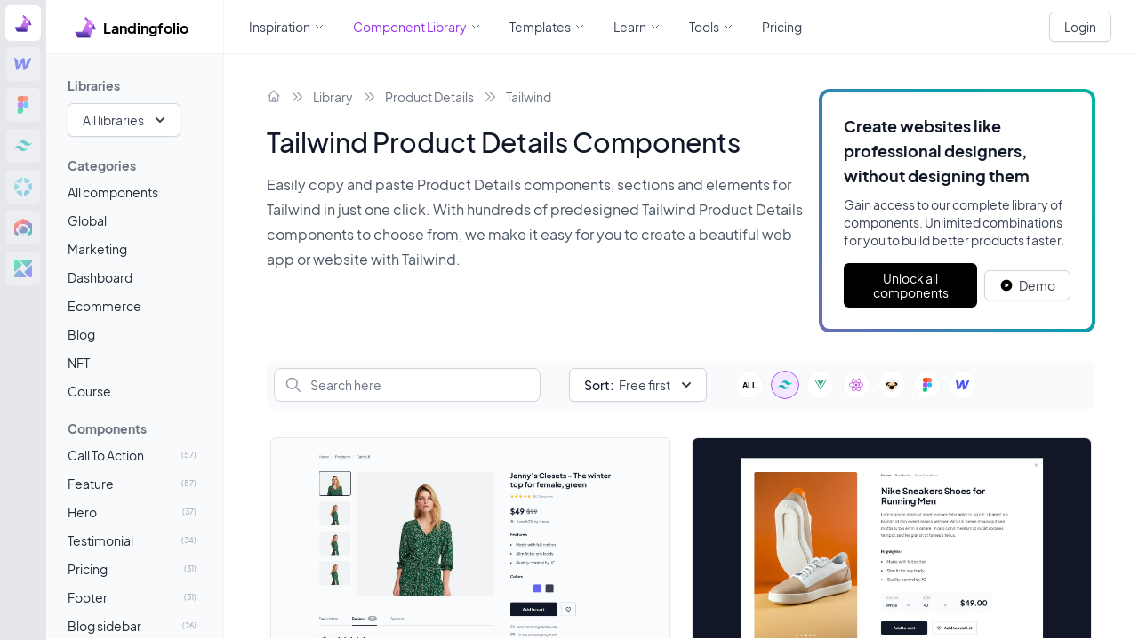

--- FILE ---
content_type: text/html; charset=utf-8
request_url: https://www.landingfolio.com/library/product-details/tailwind
body_size: 40891
content:
<!doctype html>
<html data-n-head-ssr lang="en" data-n-head="%7B%22lang%22:%7B%22ssr%22:%22en%22%7D%7D">
  <head>
    <meta data-n-head="ssr" charset="utf-8"><meta data-n-head="ssr" name="viewport" content="width=device-width,initial-scale=1"><meta data-n-head="ssr" name="format-detection" content="telephone=no"><meta data-n-head="ssr" data-hid="description" name="description" content="Easily copy and paste Product Details components, sections and elements for Tailwind in just one click. With hundreds of predesigned Tailwind Product Details components to choose from, we make it easy for you to create a beautiful web app or website with Tailwind."><meta data-n-head="ssr" data-hid="twitter:title" name="twitter:title" content="Tailwind Product Details Components "><meta data-n-head="ssr" data-hid="twitter:creator" name="twitter:creator" content="@landingfolio"><meta data-n-head="ssr" data-hid="twitter:description" name="twitter:description" content="Easily copy and paste Product Details components, sections and elements for Tailwind in just one click. With hundreds of predesigned Tailwind Product Details components to choose from, we make it easy for you to create a beautiful web app or website with Tailwind."><meta data-n-head="ssr" data-hid="twitter:card" name="twitter:card" content="summary_large_image"><meta data-n-head="ssr" data-hid="twitter:image" name="twitter:image" content="https://landingfolio.com/_nuxt/img/library.3dba172.png"><meta data-n-head="ssr" data-hid="twitter:image:alt" name="twitter:image:alt" content="Tailwind Product Details Components "><meta data-n-head="ssr" data-hid="og:title" property="og:title" content="Tailwind Product Details Components "><meta data-n-head="ssr" data-hid="og:description" property="og:description" content="Easily copy and paste Product Details components, sections and elements for Tailwind in just one click. With hundreds of predesigned Tailwind Product Details components to choose from, we make it easy for you to create a beautiful web app or website with Tailwind."><meta data-n-head="ssr" data-hid="og:image" property="og:image" content="/_nuxt/img/library.3dba172.png"><meta data-n-head="ssr" data-hid="og:image:secure_url" property="og:image:secure_url" content="/_nuxt/img/library.3dba172.png"><meta data-n-head="ssr" data-hid="og:image:alt" property="og:image:alt" content="Tailwind Product Details Components "><title>Tailwind Product Details Components  | Landingfolio</title><link data-n-head="ssr" rel="icon" type="image/x-icon" href="/favicon.ico"><link rel="preload" href="/_nuxt/7aa39b7.js" as="script"><link rel="preload" href="/_nuxt/5938e26.js" as="script"><link rel="preload" href="/_nuxt/07557bd.js" as="script"><link rel="preload" href="/_nuxt/fb9a8c3.js" as="script"><link rel="preload" href="/_nuxt/3178e51.js" as="script"><link rel="preload" href="/_nuxt/9479f5b.js" as="script"><link rel="preload" href="/_nuxt/fe2ba94.js" as="script"><link rel="preload" href="/_nuxt/ca1a885.js" as="script"><link rel="preload" href="/_nuxt/8d59448.js" as="script"><style data-vue-ssr-id="5dc75820:0 bc91e0e6:0 22d699bd:0 4b4dff96:0 75d23f63:0 12f87da9:0 5c1f2d97:0 2c6bf66b:0 338f373c:0 2bfb7a20:0">/*! tailwindcss v3.3.3 | MIT License | https://tailwindcss.com*/*,:after,:before{border:0 solid #e5e7eb;box-sizing:border-box}:after,:before{--tw-content:""}html{-webkit-text-size-adjust:100%;font-feature-settings:normal;font-family:Plus Jakarta Sans,ui-sans-serif,system-ui,-apple-system,Segoe UI,Roboto,Ubuntu,Cantarell,Noto Sans,sans-serif,BlinkMacSystemFont,"Segoe UI","Helvetica Neue",Arial,"Noto Sans","Apple Color Emoji","Segoe UI Emoji","Segoe UI Symbol","Noto Color Emoji";font-variation-settings:normal;line-height:1.5;-moz-tab-size:4;-o-tab-size:4;tab-size:4}body{line-height:inherit;margin:0}hr{border-top-width:1px;color:inherit;height:0}abbr:where([title]){text-decoration:underline;-webkit-text-decoration:underline dotted;text-decoration:underline dotted}h1,h2,h3,h4,h5,h6{font-size:inherit;font-weight:inherit}a{color:inherit;text-decoration:inherit}b,strong{font-weight:bolder}code,kbd,pre,samp{font-family:ui-monospace,SFMono-Regular,Menlo,Monaco,Consolas,"Liberation Mono","Courier New",monospace;font-size:1em}small{font-size:80%}sub,sup{font-size:75%;line-height:0;position:relative;vertical-align:baseline}sub{bottom:-.25em}sup{top:-.5em}table{border-collapse:collapse;border-color:inherit;text-indent:0}button,input,optgroup,select,textarea{font-feature-settings:inherit;color:inherit;font-family:inherit;font-size:100%;font-variation-settings:inherit;font-weight:inherit;line-height:inherit;margin:0;padding:0}button,select{text-transform:none}[type=button],[type=reset],[type=submit],button{-webkit-appearance:button;background-color:transparent;background-image:none}:-moz-focusring{outline:auto}:-moz-ui-invalid{box-shadow:none}progress{vertical-align:baseline}::-webkit-inner-spin-button,::-webkit-outer-spin-button{height:auto}[type=search]{-webkit-appearance:textfield;outline-offset:-2px}::-webkit-search-decoration{-webkit-appearance:none}::-webkit-file-upload-button{-webkit-appearance:button;font:inherit}summary{display:list-item}blockquote,dd,dl,figure,h1,h2,h3,h4,h5,h6,hr,p,pre{margin:0}fieldset{margin:0}fieldset,legend{padding:0}menu,ol,ul{list-style:none;margin:0;padding:0}dialog{padding:0}textarea{resize:vertical}input::-moz-placeholder,textarea::-moz-placeholder{color:#9ca3af;opacity:1}input::-moz-placeholder,textarea::-moz-placeholder{color:#9ca3af;opacity:1}input::placeholder,textarea::placeholder{color:#9ca3af;opacity:1}[role=button],button{cursor:pointer}:disabled{cursor:default}audio,canvas,embed,iframe,img,object,svg,video{display:block;vertical-align:middle}img,video{height:auto;max-width:100%}[hidden]{display:none}[multiple],[type=date],[type=datetime-local],[type=email],[type=month],[type=number],[type=password],[type=search],[type=tel],[type=text],[type=time],[type=url],[type=week],input:where(:not([type])),select,textarea{--tw-shadow:0 0 transparent;-webkit-appearance:none;-moz-appearance:none;appearance:none;background-color:#fff;border-color:#6b7280;border-radius:0;border-width:1px;font-size:1rem;line-height:1.5rem;padding:.5rem .75rem}[multiple]:focus,[type=date]:focus,[type=datetime-local]:focus,[type=email]:focus,[type=month]:focus,[type=number]:focus,[type=password]:focus,[type=search]:focus,[type=tel]:focus,[type=text]:focus,[type=time]:focus,[type=url]:focus,[type=week]:focus,input:where(:not([type])):focus,select:focus,textarea:focus{--tw-ring-inset:var(--tw-empty, );/*!*//*!*/--tw-ring-offset-width:0px;--tw-ring-offset-color:#fff;--tw-ring-color:#2563eb;--tw-ring-offset-shadow:var(--tw-ring-inset) 0 0 0 var(--tw-ring-offset-width) var(--tw-ring-offset-color);--tw-ring-shadow:var(--tw-ring-inset) 0 0 0 calc(1px + var(--tw-ring-offset-width)) var(--tw-ring-color);border-color:#2563eb;box-shadow:0 0 0 0 #fff,0 0 0 1px #2563eb,var(--tw-shadow);/*!*//*!*//*!*//*!*/box-shadow:var(--tw-ring-offset-shadow),var(--tw-ring-shadow),var(--tw-shadow);outline:2px solid transparent;outline-offset:2px}input::-moz-placeholder,textarea::-moz-placeholder{color:#6b7280;opacity:1}input::-moz-placeholder,textarea::-moz-placeholder{color:#6b7280;opacity:1}input::placeholder,textarea::placeholder{color:#6b7280;opacity:1}::-webkit-datetime-edit-fields-wrapper{padding:0}::-webkit-date-and-time-value{min-height:1.5em;text-align:inherit}::-webkit-datetime-edit,::-webkit-datetime-edit-day-field,::-webkit-datetime-edit-hour-field,::-webkit-datetime-edit-meridiem-field,::-webkit-datetime-edit-millisecond-field,::-webkit-datetime-edit-minute-field,::-webkit-datetime-edit-month-field,::-webkit-datetime-edit-second-field,::-webkit-datetime-edit-year-field{padding-bottom:0;padding-top:0}select{background-image:url("data:image/svg+xml;charset=utf-8,%3Csvg xmlns='http://www.w3.org/2000/svg' fill='none' viewBox='0 0 20 20'%3E%3Cpath stroke='%236b7280' stroke-linecap='round' stroke-linejoin='round' stroke-width='1.5' d='m6 8 4 4 4-4'/%3E%3C/svg%3E");background-position:right .5rem center;background-repeat:no-repeat;background-size:1.5em 1.5em;padding-right:2.5rem;-webkit-print-color-adjust:exact;print-color-adjust:exact}[multiple],[size]:where(select:not([size="1"])){background-image:none;background-position:0 0;background-repeat:repeat;background-size:auto auto;background-size:initial;padding-right:.75rem;-webkit-print-color-adjust:inherit;print-color-adjust:inherit}[type=checkbox],[type=radio]{--tw-shadow:0 0 transparent;-webkit-appearance:none;-moz-appearance:none;appearance:none;background-color:#fff;background-origin:border-box;border-color:#6b7280;border-width:1px;color:#2563eb;display:inline-block;flex-shrink:0;height:1rem;padding:0;-webkit-print-color-adjust:exact;print-color-adjust:exact;-webkit-user-select:none;-moz-user-select:none;user-select:none;vertical-align:middle;width:1rem}[type=checkbox]{border-radius:0}[type=radio]{border-radius:100%}[type=checkbox]:focus,[type=radio]:focus{--tw-ring-inset:var(--tw-empty, );/*!*//*!*/--tw-ring-offset-width:2px;--tw-ring-offset-color:#fff;--tw-ring-color:#2563eb;--tw-ring-offset-shadow:var(--tw-ring-inset) 0 0 0 var(--tw-ring-offset-width) var(--tw-ring-offset-color);--tw-ring-shadow:var(--tw-ring-inset) 0 0 0 calc(2px + var(--tw-ring-offset-width)) var(--tw-ring-color);box-shadow:0 0 0 2px #fff,0 0 0 4px #2563eb,var(--tw-shadow);/*!*//*!*//*!*//*!*/box-shadow:var(--tw-ring-offset-shadow),var(--tw-ring-shadow),var(--tw-shadow);outline:2px solid transparent;outline-offset:2px}[type=checkbox]:checked,[type=radio]:checked{background-color:currentColor;background-position:50%;background-repeat:no-repeat;background-size:100% 100%;border-color:transparent}[type=checkbox]:checked{background-image:url("data:image/svg+xml;charset=utf-8,%3Csvg xmlns='http://www.w3.org/2000/svg' fill='%23fff' viewBox='0 0 16 16'%3E%3Cpath d='M12.207 4.793a1 1 0 0 1 0 1.414l-5 5a1 1 0 0 1-1.414 0l-2-2a1 1 0 0 1 1.414-1.414L6.5 9.086l4.293-4.293a1 1 0 0 1 1.414 0z'/%3E%3C/svg%3E")}[type=radio]:checked{background-image:url("data:image/svg+xml;charset=utf-8,%3Csvg xmlns='http://www.w3.org/2000/svg' fill='%23fff' viewBox='0 0 16 16'%3E%3Ccircle cx='8' cy='8' r='3'/%3E%3C/svg%3E")}[type=checkbox]:checked:focus,[type=checkbox]:checked:hover,[type=radio]:checked:focus,[type=radio]:checked:hover{background-color:currentColor;border-color:transparent}[type=checkbox]:indeterminate{background-color:currentColor;background-image:url("data:image/svg+xml;charset=utf-8,%3Csvg xmlns='http://www.w3.org/2000/svg' fill='none' viewBox='0 0 16 16'%3E%3Cpath stroke='%23fff' stroke-linecap='round' stroke-linejoin='round' stroke-width='2' d='M4 8h8'/%3E%3C/svg%3E");background-position:50%;background-repeat:no-repeat;background-size:100% 100%;border-color:transparent}[type=checkbox]:indeterminate:focus,[type=checkbox]:indeterminate:hover{background-color:currentColor;border-color:transparent}[type=file]{background:transparent none repeat 0 0/auto auto padding-box border-box scroll;background:initial;border-color:inherit;border-radius:0;border-width:0;font-size:inherit;line-height:inherit;padding:0}[type=file]:focus{outline:1px solid ButtonText;outline:1px auto -webkit-focus-ring-color}*,:after,:before{--tw-border-spacing-x:0;--tw-border-spacing-y:0;--tw-translate-x:0;--tw-translate-y:0;--tw-rotate:0;--tw-skew-x:0;--tw-skew-y:0;--tw-scale-x:1;--tw-scale-y:1;--tw-scroll-snap-strictness:proximity;--tw-ring-offset-width:0px;--tw-ring-offset-color:#fff;--tw-ring-color:rgba(59,130,246,.5);--tw-ring-offset-shadow:0 0 transparent;--tw-ring-shadow:0 0 transparent;--tw-shadow:0 0 transparent;--tw-shadow-colored:0 0 transparent}::backdrop{--tw-border-spacing-x:0;--tw-border-spacing-y:0;--tw-translate-x:0;--tw-translate-y:0;--tw-rotate:0;--tw-skew-x:0;--tw-skew-y:0;--tw-scale-x:1;--tw-scale-y:1;--tw-scroll-snap-strictness:proximity;--tw-ring-offset-width:0px;--tw-ring-offset-color:#fff;--tw-ring-color:rgba(59,130,246,.5);--tw-ring-offset-shadow:0 0 transparent;--tw-ring-shadow:0 0 transparent;--tw-shadow:0 0 transparent;--tw-shadow-colored:0 0 transparent}.container{margin-left:auto;margin-right:auto;padding-left:1rem;padding-right:1rem;width:100%}@media (min-width:640px){.container{max-width:640px;padding-left:1.5rem;padding-right:1.5rem}}@media (min-width:768px){.container{max-width:768px}}@media (min-width:1024px){.container{max-width:1024px;padding-left:2rem;padding-right:2rem}}@media (min-width:1280px){.container{max-width:1280px}}@media (min-width:1536px){.container{max-width:1536px;padding-left:5rem;padding-right:5rem}}.form-input,.form-multiselect,.form-select,.form-textarea{--tw-shadow:0 0 transparent;-webkit-appearance:none;-moz-appearance:none;appearance:none;background-color:#fff;border-color:#6b7280;border-radius:0;border-width:1px;font-size:1rem;line-height:1.5rem;padding:.5rem .75rem}.form-input:focus,.form-multiselect:focus,.form-select:focus,.form-textarea:focus{--tw-ring-inset:var(--tw-empty, );/*!*//*!*/--tw-ring-offset-width:0px;--tw-ring-offset-color:#fff;--tw-ring-color:#2563eb;--tw-ring-offset-shadow:var(--tw-ring-inset) 0 0 0 var(--tw-ring-offset-width) var(--tw-ring-offset-color);--tw-ring-shadow:var(--tw-ring-inset) 0 0 0 calc(1px + var(--tw-ring-offset-width)) var(--tw-ring-color);border-color:#2563eb;box-shadow:0 0 0 0 #fff,0 0 0 1px #2563eb,var(--tw-shadow);/*!*//*!*//*!*//*!*/box-shadow:var(--tw-ring-offset-shadow),var(--tw-ring-shadow),var(--tw-shadow);outline:2px solid transparent;outline-offset:2px}.form-input::-moz-placeholder,.form-textarea::-moz-placeholder{color:#6b7280;opacity:1}.form-input::-moz-placeholder,.form-textarea::-moz-placeholder{color:#6b7280;opacity:1}.form-input::placeholder,.form-textarea::placeholder{color:#6b7280;opacity:1}.form-input::-webkit-datetime-edit-fields-wrapper{padding:0}.form-input::-webkit-date-and-time-value{min-height:1.5em;text-align:inherit}.form-input::-webkit-datetime-edit,.form-input::-webkit-datetime-edit-day-field,.form-input::-webkit-datetime-edit-hour-field,.form-input::-webkit-datetime-edit-meridiem-field,.form-input::-webkit-datetime-edit-millisecond-field,.form-input::-webkit-datetime-edit-minute-field,.form-input::-webkit-datetime-edit-month-field,.form-input::-webkit-datetime-edit-second-field,.form-input::-webkit-datetime-edit-year-field{padding-bottom:0;padding-top:0}.prose{color:var(--tw-prose-body);max-width:65ch}.prose :where(p):not(:where([class~=not-prose]*)){margin-bottom:1.25em;margin-top:1.25em}.prose :where([class~=lead]):not(:where([class~=not-prose]*)){color:var(--tw-prose-lead);font-size:1.25em;line-height:1.6;margin-bottom:1.2em;margin-top:1.2em}.prose :where(a):not(:where([class~=not-prose]*)){color:var(--tw-prose-links);font-weight:500;-webkit-text-decoration:underline;text-decoration:underline}.prose :where(strong):not(:where([class~=not-prose]*)){color:var(--tw-prose-bold);font-weight:600}.prose :where(astrong):not(:where([class~=not-prose]*)){color:inherit}.prose :where(blockquotestrong):not(:where([class~=not-prose]*)){color:inherit}.prose :where(theadthstrong):not(:where([class~=not-prose]*)){color:inherit}.prose :where(ol):not(:where([class~=not-prose]*)){list-style-type:decimal;margin-bottom:1.25em;margin-top:1.25em;padding-left:1.625em}.prose :where(ol[type=A]):not(:where([class~=not-prose]*)){list-style-type:upper-alpha}.prose :where(ol[type=a]):not(:where([class~=not-prose]*)){list-style-type:lower-alpha}.prose :where(ol[type=As]):not(:where([class~=not-prose]*)){list-style-type:upper-alpha}.prose :where(ol[type=as]):not(:where([class~=not-prose]*)){list-style-type:lower-alpha}.prose :where(ol[type=I]):not(:where([class~=not-prose]*)){list-style-type:upper-roman}.prose :where(ol[type=i]):not(:where([class~=not-prose]*)){list-style-type:lower-roman}.prose :where(ol[type=Is]):not(:where([class~=not-prose]*)){list-style-type:upper-roman}.prose :where(ol[type=is]):not(:where([class~=not-prose]*)){list-style-type:lower-roman}.prose :where(ol[type="1"]):not(:where([class~=not-prose]*)){list-style-type:decimal}.prose :where(ul):not(:where([class~=not-prose]*)){list-style-type:disc;margin-bottom:1.25em;margin-top:1.25em;padding-left:1.625em}.prose :where(ol>li):not(:where([class~=not-prose]*))::marker{color:var(--tw-prose-counters);font-weight:400}.prose :where(ul>li):not(:where([class~=not-prose]*))::marker{color:var(--tw-prose-bullets)}.prose :where(hr):not(:where([class~=not-prose]*)){border-color:var(--tw-prose-hr);border-top-width:1px;margin-bottom:3em;margin-top:3em}.prose :where(blockquote):not(:where([class~=not-prose]*)){border-left-color:var(--tw-prose-quote-borders);border-left-width:.25rem;color:var(--tw-prose-quotes);font-style:italic;font-weight:500;margin-bottom:1.6em;margin-top:1.6em;padding-left:1em;quotes:"\201C""\201D""\2018""\2019"}.prose :where(blockquotep:first-of-type):not(:where([class~=not-prose]*)):before{content:open-quote}.prose :where(blockquotep:last-of-type):not(:where([class~=not-prose]*)):after{content:close-quote}.prose :where(h1):not(:where([class~=not-prose]*)){color:var(--tw-prose-headings);font-size:2.25em;font-weight:800;line-height:1.1111111;margin-bottom:.8888889em;margin-top:0}.prose :where(h1strong):not(:where([class~=not-prose]*)){color:inherit;font-weight:900}.prose :where(h2):not(:where([class~=not-prose]*)){color:var(--tw-prose-headings);font-size:1.5em;font-weight:700;line-height:1.3333333;margin-bottom:1em;margin-top:2em}.prose :where(h2strong):not(:where([class~=not-prose]*)){color:inherit;font-weight:800}.prose :where(h3):not(:where([class~=not-prose]*)){color:var(--tw-prose-headings);font-size:1.25em;font-weight:600;line-height:1.6;margin-bottom:.6em;margin-top:1.6em}.prose :where(h3strong):not(:where([class~=not-prose]*)){color:inherit;font-weight:700}.prose :where(h4):not(:where([class~=not-prose]*)){color:var(--tw-prose-headings);font-weight:600;line-height:1.5;margin-bottom:.5em;margin-top:1.5em}.prose :where(h4strong):not(:where([class~=not-prose]*)){color:inherit;font-weight:700}.prose :where(img):not(:where([class~=not-prose]*)){margin-bottom:2em;margin-top:2em}.prose :where(figure>*):not(:where([class~=not-prose]*)){margin-bottom:0;margin-top:0}.prose :where(figcaption):not(:where([class~=not-prose]*)){color:var(--tw-prose-captions);font-size:.875em;line-height:1.4285714;margin-top:.8571429em}.prose :where(code):not(:where([class~=not-prose]*)){color:var(--tw-prose-code);font-size:.875em;font-weight:600}.prose :where(code):not(:where([class~=not-prose]*)):before{content:"`"}.prose :where(code):not(:where([class~=not-prose]*)):after{content:"`"}.prose :where(acode):not(:where([class~=not-prose]*)){color:inherit}.prose :where(h1code):not(:where([class~=not-prose]*)){color:inherit}.prose :where(h2code):not(:where([class~=not-prose]*)){color:inherit;font-size:.875em}.prose :where(h3code):not(:where([class~=not-prose]*)){color:inherit;font-size:.9em}.prose :where(h4code):not(:where([class~=not-prose]*)){color:inherit}.prose :where(blockquotecode):not(:where([class~=not-prose]*)){color:inherit}.prose :where(theadthcode):not(:where([class~=not-prose]*)){color:inherit}.prose :where(pre):not(:where([class~=not-prose]*)){background-color:var(--tw-prose-pre-bg);border-radius:.375rem;color:var(--tw-prose-pre-code);font-size:.875em;font-weight:400;line-height:1.7142857;margin-bottom:1.7142857em;margin-top:1.7142857em;overflow-x:auto;padding:.8571429em 1.1428571em}.prose :where(precode):not(:where([class~=not-prose]*)){background-color:transparent;border-radius:0;border-width:0;color:inherit;font-family:inherit;font-size:inherit;font-weight:inherit;line-height:inherit;padding:0}.prose :where(precode):not(:where([class~=not-prose]*)):before{content:none}.prose :where(precode):not(:where([class~=not-prose]*)):after{content:none}.prose :where(table):not(:where([class~=not-prose]*)){font-size:.875em;line-height:1.7142857;margin-bottom:2em;margin-top:2em;table-layout:auto;text-align:left;width:100%}.prose :where(thead):not(:where([class~=not-prose]*)){border-bottom-color:var(--tw-prose-th-borders);border-bottom-width:1px}.prose :where(theadth):not(:where([class~=not-prose]*)){color:var(--tw-prose-headings);font-weight:600;padding-bottom:.5714286em;padding-left:.5714286em;padding-right:.5714286em;vertical-align:bottom}.prose :where(tbodytr):not(:where([class~=not-prose]*)){border-bottom-color:var(--tw-prose-td-borders);border-bottom-width:1px}.prose :where(tbodytr:last-child):not(:where([class~=not-prose]*)){border-bottom-width:0}.prose :where(tbodytd):not(:where([class~=not-prose]*)){vertical-align:baseline}.prose :where(tfoot):not(:where([class~=not-prose]*)){border-top-color:var(--tw-prose-th-borders);border-top-width:1px}.prose :where(tfoottd):not(:where([class~=not-prose]*)){vertical-align:top}.prose{--tw-prose-body:#374151;--tw-prose-headings:#111827;--tw-prose-lead:#4b5563;--tw-prose-links:#111827;--tw-prose-bold:#111827;--tw-prose-counters:#6b7280;--tw-prose-bullets:#d1d5db;--tw-prose-hr:#e5e7eb;--tw-prose-quotes:#111827;--tw-prose-quote-borders:#e5e7eb;--tw-prose-captions:#6b7280;--tw-prose-code:#111827;--tw-prose-pre-code:#e5e7eb;--tw-prose-pre-bg:#1f2937;--tw-prose-th-borders:#d1d5db;--tw-prose-td-borders:#e5e7eb;--tw-prose-invert-body:#d1d5db;--tw-prose-invert-headings:#fff;--tw-prose-invert-lead:#9ca3af;--tw-prose-invert-links:#fff;--tw-prose-invert-bold:#fff;--tw-prose-invert-counters:#9ca3af;--tw-prose-invert-bullets:#4b5563;--tw-prose-invert-hr:#374151;--tw-prose-invert-quotes:#f3f4f6;--tw-prose-invert-quote-borders:#374151;--tw-prose-invert-captions:#9ca3af;--tw-prose-invert-code:#fff;--tw-prose-invert-pre-code:#d1d5db;--tw-prose-invert-pre-bg:rgba(0,0,0,.5);--tw-prose-invert-th-borders:#4b5563;--tw-prose-invert-td-borders:#374151;font-size:1rem;line-height:1.75}.prose :where(video):not(:where([class~=not-prose]*)){margin-bottom:2em;margin-top:2em}.prose :where(figure):not(:where([class~=not-prose]*)){margin-bottom:2em;margin-top:2em}.prose :where(li):not(:where([class~=not-prose]*)){margin-bottom:.5em;margin-top:.5em}.prose :where(ol>li):not(:where([class~=not-prose]*)){padding-left:.375em}.prose :where(ul>li):not(:where([class~=not-prose]*)){padding-left:.375em}.prose :where(.prose>ul>lip):not(:where([class~=not-prose]*)){margin-bottom:.75em;margin-top:.75em}.prose :where(.prose>ul>li>:first-child):not(:where([class~=not-prose]*)){margin-top:1.25em}.prose :where(.prose>ul>li>:last-child):not(:where([class~=not-prose]*)){margin-bottom:1.25em}.prose :where(.prose>ol>li>:first-child):not(:where([class~=not-prose]*)){margin-top:1.25em}.prose :where(.prose>ol>li>:last-child):not(:where([class~=not-prose]*)){margin-bottom:1.25em}.prose :where(ulul,ulol,olul,olol):not(:where([class~=not-prose]*)){margin-bottom:.75em;margin-top:.75em}.prose :where(hr+*):not(:where([class~=not-prose]*)){margin-top:0}.prose :where(h2+*):not(:where([class~=not-prose]*)){margin-top:0}.prose :where(h3+*):not(:where([class~=not-prose]*)){margin-top:0}.prose :where(h4+*):not(:where([class~=not-prose]*)){margin-top:0}.prose :where(theadth:first-child):not(:where([class~=not-prose]*)){padding-left:0}.prose :where(theadth:last-child):not(:where([class~=not-prose]*)){padding-right:0}.prose :where(tbodytd,tfoottd):not(:where([class~=not-prose]*)){padding:.5714286em}.prose :where(tbodytd:first-child,tfoottd:first-child):not(:where([class~=not-prose]*)){padding-left:0}.prose :where(tbodytd:last-child,tfoottd:last-child):not(:where([class~=not-prose]*)){padding-right:0}.prose :where(.prose>:first-child):not(:where([class~=not-prose]*)){margin-top:0}.prose :where(.prose>:last-child):not(:where([class~=not-prose]*)){margin-bottom:0}.prose-sm{font-size:.875rem;line-height:1.7142857}.prose-sm :where(p):not(:where([class~=not-prose]*)){margin-bottom:1.1428571em;margin-top:1.1428571em}.prose-sm :where([class~=lead]):not(:where([class~=not-prose]*)){font-size:1.2857143em;line-height:1.5555556;margin-bottom:.8888889em;margin-top:.8888889em}.prose-sm :where(blockquote):not(:where([class~=not-prose]*)){margin-bottom:1.3333333em;margin-top:1.3333333em;padding-left:1.1111111em}.prose-sm :where(h1):not(:where([class~=not-prose]*)){font-size:2.1428571em;line-height:1.2;margin-bottom:.8em;margin-top:0}.prose-sm :where(h2):not(:where([class~=not-prose]*)){font-size:1.4285714em;line-height:1.4;margin-bottom:.8em;margin-top:1.6em}.prose-sm :where(h3):not(:where([class~=not-prose]*)){font-size:1.2857143em;line-height:1.5555556;margin-bottom:.4444444em;margin-top:1.5555556em}.prose-sm :where(h4):not(:where([class~=not-prose]*)){line-height:1.4285714;margin-bottom:.5714286em;margin-top:1.4285714em}.prose-sm :where(img):not(:where([class~=not-prose]*)){margin-bottom:1.7142857em;margin-top:1.7142857em}.prose-sm :where(video):not(:where([class~=not-prose]*)){margin-bottom:1.7142857em;margin-top:1.7142857em}.prose-sm :where(figure):not(:where([class~=not-prose]*)){margin-bottom:1.7142857em;margin-top:1.7142857em}.prose-sm :where(figure>*):not(:where([class~=not-prose]*)){margin-bottom:0;margin-top:0}.prose-sm :where(figcaption):not(:where([class~=not-prose]*)){font-size:.8571429em;line-height:1.3333333;margin-top:.6666667em}.prose-sm :where(code):not(:where([class~=not-prose]*)){font-size:.8571429em}.prose-sm :where(h2code):not(:where([class~=not-prose]*)){font-size:.9em}.prose-sm :where(h3code):not(:where([class~=not-prose]*)){font-size:.8888889em}.prose-sm :where(pre):not(:where([class~=not-prose]*)){border-radius:.25rem;font-size:.8571429em;line-height:1.6666667;margin-bottom:1.6666667em;margin-top:1.6666667em;padding:.6666667em 1em}.prose-sm :where(ol):not(:where([class~=not-prose]*)){margin-bottom:1.1428571em;margin-top:1.1428571em;padding-left:1.5714286em}.prose-sm :where(ul):not(:where([class~=not-prose]*)){margin-bottom:1.1428571em;margin-top:1.1428571em;padding-left:1.5714286em}.prose-sm :where(li):not(:where([class~=not-prose]*)){margin-bottom:.2857143em;margin-top:.2857143em}.prose-sm :where(ol>li):not(:where([class~=not-prose]*)){padding-left:.4285714em}.prose-sm :where(ul>li):not(:where([class~=not-prose]*)){padding-left:.4285714em}.prose-sm :where(.prose-sm>ul>lip):not(:where([class~=not-prose]*)){margin-bottom:.5714286em;margin-top:.5714286em}.prose-sm :where(.prose-sm>ul>li>:first-child):not(:where([class~=not-prose]*)){margin-top:1.1428571em}.prose-sm :where(.prose-sm>ul>li>:last-child):not(:where([class~=not-prose]*)){margin-bottom:1.1428571em}.prose-sm :where(.prose-sm>ol>li>:first-child):not(:where([class~=not-prose]*)){margin-top:1.1428571em}.prose-sm :where(.prose-sm>ol>li>:last-child):not(:where([class~=not-prose]*)){margin-bottom:1.1428571em}.prose-sm :where(ulul,ulol,olul,olol):not(:where([class~=not-prose]*)){margin-bottom:.5714286em;margin-top:.5714286em}.prose-sm :where(hr):not(:where([class~=not-prose]*)){margin-bottom:2.8571429em;margin-top:2.8571429em}.prose-sm :where(hr+*):not(:where([class~=not-prose]*)){margin-top:0}.prose-sm :where(h2+*):not(:where([class~=not-prose]*)){margin-top:0}.prose-sm :where(h3+*):not(:where([class~=not-prose]*)){margin-top:0}.prose-sm :where(h4+*):not(:where([class~=not-prose]*)){margin-top:0}.prose-sm :where(table):not(:where([class~=not-prose]*)){font-size:.8571429em;line-height:1.5}.prose-sm :where(theadth):not(:where([class~=not-prose]*)){padding-bottom:.6666667em;padding-left:1em;padding-right:1em}.prose-sm :where(theadth:first-child):not(:where([class~=not-prose]*)){padding-left:0}.prose-sm :where(theadth:last-child):not(:where([class~=not-prose]*)){padding-right:0}.prose-sm :where(tbodytd,tfoottd):not(:where([class~=not-prose]*)){padding:.6666667em 1em}.prose-sm :where(tbodytd:first-child,tfoottd:first-child):not(:where([class~=not-prose]*)){padding-left:0}.prose-sm :where(tbodytd:last-child,tfoottd:last-child):not(:where([class~=not-prose]*)){padding-right:0}.prose-sm :where(.prose-sm>:first-child):not(:where([class~=not-prose]*)){margin-top:0}.prose-sm :where(.prose-sm>:last-child):not(:where([class~=not-prose]*)){margin-bottom:0}.sr-only{clip:rect(0,0,0,0);border-width:0;height:1px;margin:-1px;overflow:hidden;padding:0;position:absolute;white-space:nowrap;width:1px}.pointer-events-none{pointer-events:none}.visible{visibility:visible}.collapse{visibility:collapse}.static{position:static}.fixed{position:fixed}.absolute{position:absolute}.relative{position:relative}.-inset-2{bottom:-.5rem;left:-.5rem;right:-.5rem;top:-.5rem}.-inset-4{bottom:-1rem;left:-1rem;right:-1rem;top:-1rem}.-inset-px{bottom:-1px;left:-1px;right:-1px;top:-1px}.inset-0{bottom:0;top:0}.inset-0,.inset-x-0{left:0;right:0}.inset-x-16{left:4rem;right:4rem}.inset-y-0{bottom:0;top:0}.-bottom-2{bottom:-.5rem}.-bottom-4{bottom:-1rem}.-left-4{left:-1rem}.-right-1{right:-.25rem}.-right-14{right:-3.5rem}.-top-px{top:-1px}.bottom-0{bottom:0}.bottom-2{bottom:.5rem}.bottom-4{bottom:1rem}.bottom-6{bottom:1.5rem}.left-0{left:0}.left-10{left:2.5rem}.left-2{left:.5rem}.left-4{left:1rem}.left-5{left:1.25rem}.right-0{right:0}.right-2{right:.5rem}.right-3{right:.75rem}.right-4{right:1rem}.top-0{top:0}.top-12{top:3rem}.top-2{top:.5rem}.top-3{top:.75rem}.top-4{top:1rem}.top-6{top:1.5rem}.top-8{top:2rem}.top-\[55px\]{top:55px}.z-0{z-index:0}.z-10{z-index:10}.z-20{z-index:20}.z-30{z-index:30}.z-40{z-index:40}.z-50{z-index:50}.z-\[1000\]{z-index:1000}.z-\[999\]{z-index:999}.col-span-1{grid-column:span 1/span 1}.col-span-2{grid-column:span 2/span 2}.col-span-3{grid-column:span 3/span 3}.col-span-4{grid-column:span 4/span 4}.-m-1{margin:-.25rem}.-m-2{margin:-.5rem}.m-0{margin:0}.m-auto{margin:auto}.-mx-2{margin-left:-.5rem;margin-right:-.5rem}.-mx-4{margin-left:-1rem;margin-right:-1rem}.-my-1{margin-bottom:-.25rem;margin-top:-.25rem}.-my-1\.5{margin-bottom:-.375rem;margin-top:-.375rem}.-my-2{margin-bottom:-.5rem;margin-top:-.5rem}.-my-6{margin-bottom:-1.5rem;margin-top:-1.5rem}.-my-7{margin-bottom:-1.75rem;margin-top:-1.75rem}.mx-1{margin-left:.25rem;margin-right:.25rem}.mx-1\.5{margin-left:.375rem;margin-right:.375rem}.mx-auto{margin-left:auto;margin-right:auto}.my-1{margin-bottom:.25rem;margin-top:.25rem}.my-10{margin-bottom:2.5rem;margin-top:2.5rem}.my-12{margin-bottom:3rem;margin-top:3rem}.my-16{margin-bottom:4rem;margin-top:4rem}.my-2{margin-bottom:.5rem;margin-top:.5rem}.my-32{margin-bottom:8rem;margin-top:8rem}.my-4{margin-bottom:1rem;margin-top:1rem}.my-6{margin-bottom:1.5rem;margin-top:1.5rem}.my-8{margin-bottom:2rem;margin-top:2rem}.-mb-px{margin-bottom:-1px}.-ml-0{margin-left:0}.-ml-0\.5{margin-left:-.125rem}.-ml-1{margin-left:-.25rem}.-mr-1{margin-right:-.25rem}.-mt-2{margin-top:-.5rem}.-mt-24{margin-top:-6rem}.-mt-4{margin-top:-1rem}.mb-1{margin-bottom:.25rem}.mb-1\.5{margin-bottom:.375rem}.mb-12{margin-bottom:3rem}.mb-16{margin-bottom:4rem}.mb-2{margin-bottom:.5rem}.mb-4{margin-bottom:1rem}.mb-6{margin-bottom:1.5rem}.mb-8{margin-bottom:2rem}.ml-0{margin-left:0}.ml-0\.5{margin-left:.125rem}.ml-1{margin-left:.25rem}.ml-1\.5{margin-left:.375rem}.ml-2{margin-left:.5rem}.ml-2\.5{margin-left:.625rem}.ml-3{margin-left:.75rem}.ml-4{margin-left:1rem}.ml-5{margin-left:1.25rem}.ml-6{margin-left:1.5rem}.ml-8{margin-left:2rem}.ml-auto{margin-left:auto}.mr-0{margin-right:0}.mr-0\.5{margin-right:.125rem}.mr-1{margin-right:.25rem}.mr-1\.5{margin-right:.375rem}.mr-2{margin-right:.5rem}.mr-2\.5{margin-right:.625rem}.mr-3{margin-right:.75rem}.mr-4{margin-right:1rem}.mr-8{margin-right:2rem}.mr-auto{margin-right:auto}.mt-0{margin-top:0}.mt-0\.5{margin-top:.125rem}.mt-1{margin-top:.25rem}.mt-1\.5{margin-top:.375rem}.mt-10{margin-top:2.5rem}.mt-11{margin-top:2.75rem}.mt-12{margin-top:3rem}.mt-14{margin-top:3.5rem}.mt-16{margin-top:4rem}.mt-2{margin-top:.5rem}.mt-2\.5{margin-top:.625rem}.mt-3{margin-top:.75rem}.mt-32{margin-top:8rem}.mt-4{margin-top:1rem}.mt-5{margin-top:1.25rem}.mt-6{margin-top:1.5rem}.mt-7{margin-top:1.75rem}.mt-8{margin-top:2rem}.mt-9{margin-top:2.25rem}.mt-auto{margin-top:auto}.mt-px{margin-top:1px}.block{display:block}.inline-block{display:inline-block}.inline{display:inline}.flex{display:flex}.inline-flex{display:inline-flex}.table{display:table}.flow-root{display:flow-root}.grid{display:grid}.contents{display:contents}.hidden{display:none}.h-10{height:2.5rem}.h-11{height:2.75rem}.h-12{height:3rem}.h-14{height:3.5rem}.h-16{height:4rem}.h-2{height:.5rem}.h-20{height:5rem}.h-24{height:6rem}.h-3{height:.75rem}.h-32{height:8rem}.h-4{height:1rem}.h-5{height:1.25rem}.h-6{height:1.5rem}.h-64{height:16rem}.h-7{height:1.75rem}.h-8{height:2rem}.h-9{height:2.25rem}.h-96{height:24rem}.h-\[410px\]{height:410px}.h-auto{height:auto}.h-full{height:100%}.h-px{height:1px}.h-screen{height:100vh}.max-h-60{max-height:15rem}.max-h-72{max-height:18rem}.max-h-\[230px\]{max-height:230px}.max-h-\[300px\]{max-height:300px}.max-h-screen{max-height:100vh}.min-h-1\/2{min-height:50vh}.min-h-\[200px\]{min-height:200px}.min-h-full{min-height:100%}.min-h-screen{min-height:100vh}.w-1\/2{width:50%}.w-1\/3{width:33.333333%}.w-10{width:2.5rem}.w-11{width:2.75rem}.w-12{width:3rem}.w-128{width:32rem}.w-14{width:3.5rem}.w-16{width:4rem}.w-2{width:.5rem}.w-20{width:5rem}.w-24{width:6rem}.w-3{width:.75rem}.w-32{width:8rem}.w-4{width:1rem}.w-40{width:10rem}.w-48{width:12rem}.w-5{width:1.25rem}.w-56{width:14rem}.w-6{width:1.5rem}.w-64{width:16rem}.w-7{width:1.75rem}.w-72{width:18rem}.w-8{width:2rem}.w-9{width:2.25rem}.w-96{width:24rem}.w-\[120px\]{width:120px}.w-\[133px\]{width:133px}.w-\[140px\]{width:140px}.w-\[150px\]{width:150px}.w-\[160px\]{width:160px}.w-\[168px\]{width:168px}.w-\[170px\]{width:170px}.w-\[180px\]{width:180px}.w-\[200px\]{width:200px}.w-\[500px\]{width:500px}.w-\[52px\]{width:52px}.w-\[90px\]{width:90px}.w-auto{width:auto}.w-full{width:100%}.w-screen{width:100vw}.min-w-\[200px\]{min-width:200px}.min-w-full{min-width:100%}.max-w-2xl{max-width:42rem}.max-w-3xl{max-width:48rem}.max-w-4xl{max-width:56rem}.max-w-5xl{max-width:64rem}.max-w-7xl{max-width:80rem}.max-w-full{max-width:100%}.max-w-lg{max-width:32rem}.max-w-md{max-width:28rem}.max-w-sm{max-width:24rem}.max-w-xl{max-width:36rem}.max-w-xs{max-width:20rem}.flex-1{flex:1 1 0%}.flex-shrink{flex-shrink:1}.flex-shrink-0{flex-shrink:0}.flex-grow-0{flex-grow:0}.border-collapse{border-collapse:collapse}.origin-bottom{transform-origin:bottom}.origin-top-right{transform-origin:top right}.-translate-y-1\/2{--tw-translate-y:-50%;transform:translate(var(--tw-translate-x),-50%) rotate(var(--tw-rotate)) skewX(var(--tw-skew-x)) skewY(var(--tw-skew-y)) scaleX(var(--tw-scale-x)) scaleY(var(--tw-scale-y));transform:translate(var(--tw-translate-x),var(--tw-translate-y)) rotate(var(--tw-rotate)) skewX(var(--tw-skew-x)) skewY(var(--tw-skew-y)) scaleX(var(--tw-scale-x)) scaleY(var(--tw-scale-y))}.translate-x-0{--tw-translate-x:0px;transform:translateY(var(--tw-translate-y)) rotate(var(--tw-rotate)) skewX(var(--tw-skew-x)) skewY(var(--tw-skew-y)) scaleX(var(--tw-scale-x)) scaleY(var(--tw-scale-y));transform:translate(var(--tw-translate-x),var(--tw-translate-y)) rotate(var(--tw-rotate)) skewX(var(--tw-skew-x)) skewY(var(--tw-skew-y)) scaleX(var(--tw-scale-x)) scaleY(var(--tw-scale-y))}.translate-x-5{--tw-translate-x:1.25rem;transform:translate(1.25rem,var(--tw-translate-y)) rotate(var(--tw-rotate)) skewX(var(--tw-skew-x)) skewY(var(--tw-skew-y)) scaleX(var(--tw-scale-x)) scaleY(var(--tw-scale-y));transform:translate(var(--tw-translate-x),var(--tw-translate-y)) rotate(var(--tw-rotate)) skewX(var(--tw-skew-x)) skewY(var(--tw-skew-y)) scaleX(var(--tw-scale-x)) scaleY(var(--tw-scale-y))}.translate-x-full{--tw-translate-x:100%;transform:translate(100%,var(--tw-translate-y)) rotate(var(--tw-rotate)) skewX(var(--tw-skew-x)) skewY(var(--tw-skew-y)) scaleX(var(--tw-scale-x)) scaleY(var(--tw-scale-y));transform:translate(var(--tw-translate-x),var(--tw-translate-y)) rotate(var(--tw-rotate)) skewX(var(--tw-skew-x)) skewY(var(--tw-skew-y)) scaleX(var(--tw-scale-x)) scaleY(var(--tw-scale-y))}.-rotate-1{--tw-rotate:-1deg;transform:translate(var(--tw-translate-x),var(--tw-translate-y)) rotate(-1deg) skewX(var(--tw-skew-x)) skewY(var(--tw-skew-y)) scaleX(var(--tw-scale-x)) scaleY(var(--tw-scale-y));transform:translate(var(--tw-translate-x),var(--tw-translate-y)) rotate(var(--tw-rotate)) skewX(var(--tw-skew-x)) skewY(var(--tw-skew-y)) scaleX(var(--tw-scale-x)) scaleY(var(--tw-scale-y))}.-rotate-90{--tw-rotate:-90deg;transform:translate(var(--tw-translate-x),var(--tw-translate-y)) rotate(-90deg) skewX(var(--tw-skew-x)) skewY(var(--tw-skew-y)) scaleX(var(--tw-scale-x)) scaleY(var(--tw-scale-y));transform:translate(var(--tw-translate-x),var(--tw-translate-y)) rotate(var(--tw-rotate)) skewX(var(--tw-skew-x)) skewY(var(--tw-skew-y)) scaleX(var(--tw-scale-x)) scaleY(var(--tw-scale-y))}.rotate-180{--tw-rotate:180deg;transform:translate(var(--tw-translate-x),var(--tw-translate-y)) rotate(180deg) skewX(var(--tw-skew-x)) skewY(var(--tw-skew-y)) scaleX(var(--tw-scale-x)) scaleY(var(--tw-scale-y));transform:translate(var(--tw-translate-x),var(--tw-translate-y)) rotate(var(--tw-rotate)) skewX(var(--tw-skew-x)) skewY(var(--tw-skew-y)) scaleX(var(--tw-scale-x)) scaleY(var(--tw-scale-y))}.rotate-2{--tw-rotate:2deg;transform:translate(var(--tw-translate-x),var(--tw-translate-y)) rotate(2deg) skewX(var(--tw-skew-x)) skewY(var(--tw-skew-y)) scaleX(var(--tw-scale-x)) scaleY(var(--tw-scale-y));transform:translate(var(--tw-translate-x),var(--tw-translate-y)) rotate(var(--tw-rotate)) skewX(var(--tw-skew-x)) skewY(var(--tw-skew-y)) scaleX(var(--tw-scale-x)) scaleY(var(--tw-scale-y))}.rotate-90{--tw-rotate:90deg;transform:translate(var(--tw-translate-x),var(--tw-translate-y)) rotate(90deg) skewX(var(--tw-skew-x)) skewY(var(--tw-skew-y)) scaleX(var(--tw-scale-x)) scaleY(var(--tw-scale-y));transform:translate(var(--tw-translate-x),var(--tw-translate-y)) rotate(var(--tw-rotate)) skewX(var(--tw-skew-x)) skewY(var(--tw-skew-y)) scaleX(var(--tw-scale-x)) scaleY(var(--tw-scale-y))}.scale-100{--tw-scale-x:1;--tw-scale-y:1;transform:translate(var(--tw-translate-x),var(--tw-translate-y)) rotate(var(--tw-rotate)) skewX(var(--tw-skew-x)) skewY(var(--tw-skew-y)) scaleX(1) scaleY(1);transform:translate(var(--tw-translate-x),var(--tw-translate-y)) rotate(var(--tw-rotate)) skewX(var(--tw-skew-x)) skewY(var(--tw-skew-y)) scaleX(var(--tw-scale-x)) scaleY(var(--tw-scale-y))}.scale-150{--tw-scale-x:1.5;--tw-scale-y:1.5;transform:translate(var(--tw-translate-x),var(--tw-translate-y)) rotate(var(--tw-rotate)) skewX(var(--tw-skew-x)) skewY(var(--tw-skew-y)) scaleX(1.5) scaleY(1.5);transform:translate(var(--tw-translate-x),var(--tw-translate-y)) rotate(var(--tw-rotate)) skewX(var(--tw-skew-x)) skewY(var(--tw-skew-y)) scaleX(var(--tw-scale-x)) scaleY(var(--tw-scale-y))}.scale-95{--tw-scale-x:.95;--tw-scale-y:.95;transform:translate(var(--tw-translate-x),var(--tw-translate-y)) rotate(var(--tw-rotate)) skewX(var(--tw-skew-x)) skewY(var(--tw-skew-y)) scaleX(.95) scaleY(.95)}.scale-95,.transform{transform:translate(var(--tw-translate-x),var(--tw-translate-y)) rotate(var(--tw-rotate)) skewX(var(--tw-skew-x)) skewY(var(--tw-skew-y)) scaleX(var(--tw-scale-x)) scaleY(var(--tw-scale-y))}@keyframes pulse{50%{opacity:.5}}.animate-pulse{animation:pulse 2s cubic-bezier(.4,0,.6,1) infinite}@keyframes spin{to{transform:rotate(1turn)}}.animate-spin{animation:spin 1s linear infinite}.cursor-default{cursor:default}.cursor-not-allowed{cursor:not-allowed}.cursor-pointer{cursor:pointer}.select-none{-webkit-user-select:none;-moz-user-select:none;user-select:none}.list-decimal{list-style-type:decimal}.list-disc{list-style-type:disc}.appearance-none{-webkit-appearance:none;-moz-appearance:none;appearance:none}.grid-cols-1{grid-template-columns:repeat(1,minmax(0,1fr))}.grid-cols-13{grid-template-columns:repeat(13,minmax(0,1fr))}.grid-cols-2{grid-template-columns:repeat(2,minmax(0,1fr))}.grid-cols-3{grid-template-columns:repeat(3,minmax(0,1fr))}.grid-cols-4{grid-template-columns:repeat(4,minmax(0,1fr))}.grid-cols-5{grid-template-columns:repeat(5,minmax(0,1fr))}.grid-cols-6{grid-template-columns:repeat(6,minmax(0,1fr))}.grid-rows-3{grid-template-rows:repeat(3,minmax(0,1fr))}.grid-rows-6{grid-template-rows:repeat(6,minmax(0,1fr))}.flex-col{flex-direction:column}.flex-wrap{flex-wrap:wrap}.place-items-center{align-items:center;justify-items:center;place-items:center}.content-center{align-content:center}.content-start{align-content:flex-start}.items-start{align-items:flex-start}.items-end{align-items:flex-end}.items-center{align-items:center}.justify-start{justify-content:flex-start}.justify-end{justify-content:flex-end}.justify-center{justify-content:center}.justify-between{justify-content:space-between}.gap-12{gap:3rem}.gap-2{gap:.5rem}.gap-3{gap:.75rem}.gap-4{gap:1rem}.gap-6{gap:1.5rem}.gap-8{gap:2rem}.gap-x-10{-moz-column-gap:2.5rem;column-gap:2.5rem}.gap-x-8{-moz-column-gap:2rem;column-gap:2rem}.gap-y-10{row-gap:2.5rem}.gap-y-12{row-gap:3rem}.gap-y-3{row-gap:.75rem}.gap-y-8{row-gap:2rem}.-space-x-4>:not([hidden])~:not([hidden]){--tw-space-x-reverse:0;margin-left:-1rem;margin-left:calc(-1rem*(1 - var(--tw-space-x-reverse)));margin-right:0;margin-right:calc(-1rem*var(--tw-space-x-reverse))}.space-x-0>:not([hidden])~:not([hidden]){--tw-space-x-reverse:0;margin-left:0;margin-left:calc(0px*(1 - var(--tw-space-x-reverse)));margin-right:0;margin-right:calc(0px*var(--tw-space-x-reverse))}.space-x-0\.5>:not([hidden])~:not([hidden]){--tw-space-x-reverse:0;margin-left:.125rem;margin-left:calc(.125rem*(1 - var(--tw-space-x-reverse)));margin-right:0;margin-right:calc(.125rem*var(--tw-space-x-reverse))}.space-x-1>:not([hidden])~:not([hidden]){--tw-space-x-reverse:0;margin-left:.25rem;margin-left:calc(.25rem*(1 - var(--tw-space-x-reverse)));margin-right:0;margin-right:calc(.25rem*var(--tw-space-x-reverse))}.space-x-1\.5>:not([hidden])~:not([hidden]){--tw-space-x-reverse:0;margin-left:.375rem;margin-left:calc(.375rem*(1 - var(--tw-space-x-reverse)));margin-right:0;margin-right:calc(.375rem*var(--tw-space-x-reverse))}.space-x-2>:not([hidden])~:not([hidden]){--tw-space-x-reverse:0;margin-left:.5rem;margin-left:calc(.5rem*(1 - var(--tw-space-x-reverse)));margin-right:0;margin-right:calc(.5rem*var(--tw-space-x-reverse))}.space-x-2\.5>:not([hidden])~:not([hidden]){--tw-space-x-reverse:0;margin-left:.625rem;margin-left:calc(.625rem*(1 - var(--tw-space-x-reverse)));margin-right:0;margin-right:calc(.625rem*var(--tw-space-x-reverse))}.space-x-3>:not([hidden])~:not([hidden]){--tw-space-x-reverse:0;margin-left:.75rem;margin-left:calc(.75rem*(1 - var(--tw-space-x-reverse)));margin-right:0;margin-right:calc(.75rem*var(--tw-space-x-reverse))}.space-x-4>:not([hidden])~:not([hidden]){--tw-space-x-reverse:0;margin-left:1rem;margin-left:calc(1rem*(1 - var(--tw-space-x-reverse)));margin-right:0;margin-right:calc(1rem*var(--tw-space-x-reverse))}.space-x-5>:not([hidden])~:not([hidden]){--tw-space-x-reverse:0;margin-left:1.25rem;margin-left:calc(1.25rem*(1 - var(--tw-space-x-reverse)));margin-right:0;margin-right:calc(1.25rem*var(--tw-space-x-reverse))}.space-x-6>:not([hidden])~:not([hidden]){--tw-space-x-reverse:0;margin-left:1.5rem;margin-left:calc(1.5rem*(1 - var(--tw-space-x-reverse)));margin-right:0;margin-right:calc(1.5rem*var(--tw-space-x-reverse))}.space-x-8>:not([hidden])~:not([hidden]){--tw-space-x-reverse:0;margin-left:2rem;margin-left:calc(2rem*(1 - var(--tw-space-x-reverse)));margin-right:0;margin-right:calc(2rem*var(--tw-space-x-reverse))}.space-y-0>:not([hidden])~:not([hidden]){--tw-space-y-reverse:0;margin-bottom:0;margin-bottom:calc(0px*var(--tw-space-y-reverse));margin-top:0;margin-top:calc(0px*(1 - var(--tw-space-y-reverse)))}.space-y-0\.5>:not([hidden])~:not([hidden]){--tw-space-y-reverse:0;margin-bottom:0;margin-bottom:calc(.125rem*var(--tw-space-y-reverse));margin-top:.125rem;margin-top:calc(.125rem*(1 - var(--tw-space-y-reverse)))}.space-y-1>:not([hidden])~:not([hidden]){--tw-space-y-reverse:0;margin-bottom:0;margin-bottom:calc(.25rem*var(--tw-space-y-reverse));margin-top:.25rem;margin-top:calc(.25rem*(1 - var(--tw-space-y-reverse)))}.space-y-1\.5>:not([hidden])~:not([hidden]){--tw-space-y-reverse:0;margin-bottom:0;margin-bottom:calc(.375rem*var(--tw-space-y-reverse));margin-top:.375rem;margin-top:calc(.375rem*(1 - var(--tw-space-y-reverse)))}.space-y-16>:not([hidden])~:not([hidden]){--tw-space-y-reverse:0;margin-bottom:0;margin-bottom:calc(4rem*var(--tw-space-y-reverse));margin-top:4rem;margin-top:calc(4rem*(1 - var(--tw-space-y-reverse)))}.space-y-2>:not([hidden])~:not([hidden]){--tw-space-y-reverse:0;margin-bottom:0;margin-bottom:calc(.5rem*var(--tw-space-y-reverse));margin-top:.5rem;margin-top:calc(.5rem*(1 - var(--tw-space-y-reverse)))}.space-y-3>:not([hidden])~:not([hidden]){--tw-space-y-reverse:0;margin-bottom:0;margin-bottom:calc(.75rem*var(--tw-space-y-reverse));margin-top:.75rem;margin-top:calc(.75rem*(1 - var(--tw-space-y-reverse)))}.space-y-4>:not([hidden])~:not([hidden]){--tw-space-y-reverse:0;margin-bottom:0;margin-bottom:calc(1rem*var(--tw-space-y-reverse));margin-top:1rem;margin-top:calc(1rem*(1 - var(--tw-space-y-reverse)))}.space-y-5>:not([hidden])~:not([hidden]){--tw-space-y-reverse:0;margin-bottom:0;margin-bottom:calc(1.25rem*var(--tw-space-y-reverse));margin-top:1.25rem;margin-top:calc(1.25rem*(1 - var(--tw-space-y-reverse)))}.space-y-6>:not([hidden])~:not([hidden]){--tw-space-y-reverse:0;margin-bottom:0;margin-bottom:calc(1.5rem*var(--tw-space-y-reverse));margin-top:1.5rem;margin-top:calc(1.5rem*(1 - var(--tw-space-y-reverse)))}.space-y-8>:not([hidden])~:not([hidden]){--tw-space-y-reverse:0;margin-bottom:0;margin-bottom:calc(2rem*var(--tw-space-y-reverse));margin-top:2rem;margin-top:calc(2rem*(1 - var(--tw-space-y-reverse)))}.divide-x>:not([hidden])~:not([hidden]){--tw-divide-x-reverse:0;border-left-width:1px;border-left-width:calc(1px*(1 - var(--tw-divide-x-reverse)));border-right-width:0;border-right-width:calc(1px*var(--tw-divide-x-reverse))}.divide-x-2>:not([hidden])~:not([hidden]){--tw-divide-x-reverse:0;border-left-width:2px;border-left-width:calc(2px*(1 - var(--tw-divide-x-reverse)));border-right-width:0;border-right-width:calc(2px*var(--tw-divide-x-reverse))}.divide-y>:not([hidden])~:not([hidden]){--tw-divide-y-reverse:0;border-bottom-width:0;border-bottom-width:calc(1px*var(--tw-divide-y-reverse));border-top-width:1px;border-top-width:calc(1px*(1 - var(--tw-divide-y-reverse)))}.divide-gray-200>:not([hidden])~:not([hidden]){--tw-divide-opacity:1;border-color:#e5e7eb;border-color:rgba(229,231,235,var(--tw-divide-opacity))}.overflow-auto{overflow:auto}.overflow-hidden{overflow:hidden}.overflow-x-auto{overflow-x:auto}.overflow-y-auto{overflow-y:auto}.overflow-y-hidden{overflow-y:hidden}.overflow-y-visible{overflow-y:visible}.overflow-x-scroll{overflow-x:scroll}.overflow-y-scroll{overflow-y:scroll}.truncate{overflow:hidden;text-overflow:ellipsis}.truncate,.whitespace-nowrap{white-space:nowrap}.break-all{word-break:break-all}.rounded{border-radius:.25rem}.rounded-2xl{border-radius:1rem}.rounded-full{border-radius:9999px}.rounded-lg{border-radius:.5rem}.rounded-md{border-radius:.375rem}.rounded-xl{border-radius:.75rem}.rounded-b-lg{border-bottom-left-radius:.5rem;border-bottom-right-radius:.5rem}.rounded-b-md{border-bottom-left-radius:.375rem;border-bottom-right-radius:.375rem}.rounded-l-lg{border-bottom-left-radius:.5rem;border-top-left-radius:.5rem}.rounded-r-lg{border-bottom-right-radius:.5rem;border-top-right-radius:.5rem}.rounded-r-md{border-bottom-right-radius:.375rem;border-top-right-radius:.375rem}.rounded-t-lg{border-top-left-radius:.5rem;border-top-right-radius:.5rem}.rounded-t-md{border-top-left-radius:.375rem;border-top-right-radius:.375rem}.rounded-t-xl{border-top-left-radius:.75rem;border-top-right-radius:.75rem}.border{border-width:1px}.border-2{border-width:2px}.border-b{border-bottom-width:1px}.border-b-2{border-bottom-width:2px}.border-l{border-left-width:1px}.border-r{border-right-width:1px}.border-t{border-top-width:1px}.border-dashed{border-style:dashed}.border-\[\#7D51CB\]{--tw-border-opacity:1;border-color:#7d51cb;border-color:rgba(125,81,203,var(--tw-border-opacity))}.border-black{--tw-border-opacity:1;border-color:#000;border-color:rgba(0,0,0,var(--tw-border-opacity))}.border-blue-100{--tw-border-opacity:1;border-color:#dbeafe;border-color:rgba(219,234,254,var(--tw-border-opacity))}.border-blue-300{--tw-border-opacity:1;border-color:#93c5fd;border-color:rgba(147,197,253,var(--tw-border-opacity))}.border-brand-100{--tw-border-opacity:1;border-color:#f3e8ff;border-color:rgba(243,232,255,var(--tw-border-opacity))}.border-brand-500{--tw-border-opacity:1;border-color:#a855f7;border-color:rgba(168,85,247,var(--tw-border-opacity))}.border-gray-100{--tw-border-opacity:1;border-color:#f3f4f6;border-color:rgba(243,244,246,var(--tw-border-opacity))}.border-gray-200{--tw-border-opacity:1;border-color:#e5e7eb;border-color:rgba(229,231,235,var(--tw-border-opacity))}.border-gray-300{--tw-border-opacity:1;border-color:#d1d5db;border-color:rgba(209,213,219,var(--tw-border-opacity))}.border-gray-400{--tw-border-opacity:1;border-color:#9ca3af;border-color:rgba(156,163,175,var(--tw-border-opacity))}.border-gray-50{--tw-border-opacity:1;border-color:#f9fafb;border-color:rgba(249,250,251,var(--tw-border-opacity))}.border-gray-600{--tw-border-opacity:1;border-color:#4b5563;border-color:rgba(75,85,99,var(--tw-border-opacity))}.border-gray-700{--tw-border-opacity:1;border-color:#374151;border-color:rgba(55,65,81,var(--tw-border-opacity))}.border-gray-900{--tw-border-opacity:1;border-color:#111827;border-color:rgba(17,24,39,var(--tw-border-opacity))}.border-green-200{--tw-border-opacity:1;border-color:#bbf7d0;border-color:rgba(187,247,208,var(--tw-border-opacity))}.border-green-600{--tw-border-opacity:1;border-color:#16a34a;border-color:rgba(22,163,74,var(--tw-border-opacity))}.border-indigo-100{--tw-border-opacity:1;border-color:#e0e7ff;border-color:rgba(224,231,255,var(--tw-border-opacity))}.border-indigo-500{--tw-border-opacity:1;border-color:#6366f1;border-color:rgba(99,102,241,var(--tw-border-opacity))}.border-indigo-600{--tw-border-opacity:1;border-color:#4f46e5;border-color:rgba(79,70,229,var(--tw-border-opacity))}.border-purple-300{--tw-border-opacity:1;border-color:#d8b4fe;border-color:rgba(216,180,254,var(--tw-border-opacity))}.border-red-100{--tw-border-opacity:1;border-color:#fee2e2;border-color:rgba(254,226,226,var(--tw-border-opacity))}.border-red-500{--tw-border-opacity:1;border-color:#ef4444;border-color:rgba(239,68,68,var(--tw-border-opacity))}.border-transparent{border-color:transparent}.border-white{--tw-border-opacity:1;border-color:#fff;border-color:rgba(255,255,255,var(--tw-border-opacity))}.border-yellow-100{--tw-border-opacity:1;border-color:#fef9c3;border-color:rgba(254,249,195,var(--tw-border-opacity))}.border-yellow-300{--tw-border-opacity:1;border-color:#fde047;border-color:rgba(253,224,71,var(--tw-border-opacity))}.border-opacity-20{--tw-border-opacity:0.2}.border-opacity-50{--tw-border-opacity:0.5}.bg-\[\#1E1E1E\]{--tw-bg-opacity:1;background-color:#1e1e1e;background-color:rgba(30,30,30,var(--tw-bg-opacity))}.bg-\[\#fef3e7\]{--tw-bg-opacity:1;background-color:#fef3e7;background-color:rgba(254,243,231,var(--tw-bg-opacity))}.bg-black{--tw-bg-opacity:1;background-color:#000;background-color:rgba(0,0,0,var(--tw-bg-opacity))}.bg-blue-100{--tw-bg-opacity:1;background-color:#dbeafe;background-color:rgba(219,234,254,var(--tw-bg-opacity))}.bg-blue-50{--tw-bg-opacity:1;background-color:#eff6ff;background-color:rgba(239,246,255,var(--tw-bg-opacity))}.bg-blue-500{--tw-bg-opacity:1;background-color:#3b82f6;background-color:rgba(59,130,246,var(--tw-bg-opacity))}.bg-brand-100{--tw-bg-opacity:1;background-color:#f3e8ff;background-color:rgba(243,232,255,var(--tw-bg-opacity))}.bg-brand-200{--tw-bg-opacity:1;background-color:#e9d5ff;background-color:rgba(233,213,255,var(--tw-bg-opacity))}.bg-brand-50{--tw-bg-opacity:1;background-color:#faf5ff;background-color:rgba(250,245,255,var(--tw-bg-opacity))}.bg-brand-500{--tw-bg-opacity:1;background-color:#a855f7;background-color:rgba(168,85,247,var(--tw-bg-opacity))}.bg-gray-100{--tw-bg-opacity:1;background-color:#f3f4f6;background-color:rgba(243,244,246,var(--tw-bg-opacity))}.bg-gray-200{--tw-bg-opacity:1;background-color:#e5e7eb;background-color:rgba(229,231,235,var(--tw-bg-opacity))}.bg-gray-300{--tw-bg-opacity:1;background-color:#d1d5db;background-color:rgba(209,213,219,var(--tw-bg-opacity))}.bg-gray-400{--tw-bg-opacity:1;background-color:#9ca3af;background-color:rgba(156,163,175,var(--tw-bg-opacity))}.bg-gray-50{--tw-bg-opacity:1;background-color:#f9fafb;background-color:rgba(249,250,251,var(--tw-bg-opacity))}.bg-gray-500{--tw-bg-opacity:1;background-color:#6b7280;background-color:rgba(107,114,128,var(--tw-bg-opacity))}.bg-gray-600{--tw-bg-opacity:1;background-color:#4b5563;background-color:rgba(75,85,99,var(--tw-bg-opacity))}.bg-gray-700{--tw-bg-opacity:1;background-color:#374151;background-color:rgba(55,65,81,var(--tw-bg-opacity))}.bg-gray-800{--tw-bg-opacity:1;background-color:#1f2937;background-color:rgba(31,41,55,var(--tw-bg-opacity))}.bg-gray-900{--tw-bg-opacity:1;background-color:#111827;background-color:rgba(17,24,39,var(--tw-bg-opacity))}.bg-green-100{--tw-bg-opacity:1;background-color:#dcfce7;background-color:rgba(220,252,231,var(--tw-bg-opacity))}.bg-green-400{--tw-bg-opacity:1;background-color:#4ade80;background-color:rgba(74,222,128,var(--tw-bg-opacity))}.bg-green-50{--tw-bg-opacity:1;background-color:#f0fdf4;background-color:rgba(240,253,244,var(--tw-bg-opacity))}.bg-green-500{--tw-bg-opacity:1;background-color:#22c55e;background-color:rgba(34,197,94,var(--tw-bg-opacity))}.bg-indigo-100{--tw-bg-opacity:1;background-color:#e0e7ff;background-color:rgba(224,231,255,var(--tw-bg-opacity))}.bg-indigo-50{--tw-bg-opacity:1;background-color:#eef2ff;background-color:rgba(238,242,255,var(--tw-bg-opacity))}.bg-indigo-500{--tw-bg-opacity:1;background-color:#6366f1;background-color:rgba(99,102,241,var(--tw-bg-opacity))}.bg-indigo-600{--tw-bg-opacity:1;background-color:#4f46e5;background-color:rgba(79,70,229,var(--tw-bg-opacity))}.bg-purple-500{--tw-bg-opacity:1;background-color:#a855f7;background-color:rgba(168,85,247,var(--tw-bg-opacity))}.bg-red-100{--tw-bg-opacity:1;background-color:#fee2e2;background-color:rgba(254,226,226,var(--tw-bg-opacity))}.bg-red-100\/70{background-color:hsla(0,93%,94%,.7)}.bg-red-50{--tw-bg-opacity:1;background-color:#fef2f2;background-color:rgba(254,242,242,var(--tw-bg-opacity))}.bg-white{--tw-bg-opacity:1;background-color:#fff;background-color:rgba(255,255,255,var(--tw-bg-opacity))}.bg-white\/70{background-color:hsla(0,0%,100%,.7)}.bg-yellow-50{--tw-bg-opacity:1;background-color:#fefce8;background-color:rgba(254,252,232,var(--tw-bg-opacity))}.bg-yellow-500{--tw-bg-opacity:1;background-color:#eab308;background-color:rgba(234,179,8,var(--tw-bg-opacity))}.bg-yellow-600{--tw-bg-opacity:1;background-color:#ca8a04;background-color:rgba(202,138,4,var(--tw-bg-opacity))}.bg-opacity-0{--tw-bg-opacity:0}.bg-opacity-10{--tw-bg-opacity:0.1}.bg-opacity-25{--tw-bg-opacity:0.25}.bg-opacity-40{--tw-bg-opacity:0.4}.bg-opacity-5{--tw-bg-opacity:0.05}.bg-opacity-70{--tw-bg-opacity:0.7}.bg-opacity-75{--tw-bg-opacity:0.75}.bg-opacity-80{--tw-bg-opacity:0.8}.bg-gradient-to-r{background-image:linear-gradient(to right,var(--tw-gradient-stops))}.from-\[\#26AB5E\]{--tw-gradient-from:#26ab5e var(--tw-gradient-from-position);--tw-gradient-to:rgba(38,171,94,0) var(--tw-gradient-to-position);--tw-gradient-stops:var(--tw-gradient-from),var(--tw-gradient-to)}.from-\[\#44BCFF\]{--tw-gradient-from:#44bcff var(--tw-gradient-from-position);--tw-gradient-to:rgba(68,188,255,0) var(--tw-gradient-to-position);--tw-gradient-stops:var(--tw-gradient-from),var(--tw-gradient-to)}.from-cyan-500{--tw-gradient-from:#06b6d4 var(--tw-gradient-from-position);--tw-gradient-to:rgba(6,182,212,0) var(--tw-gradient-to-position);--tw-gradient-stops:var(--tw-gradient-from),var(--tw-gradient-to)}.from-green-500{--tw-gradient-from:#22c55e var(--tw-gradient-from-position);--tw-gradient-to:rgba(34,197,94,0) var(--tw-gradient-to-position);--tw-gradient-stops:var(--tw-gradient-from),var(--tw-gradient-to)}.via-\[\#26ab8e\]{--tw-gradient-to:rgba(38,171,142,0) var(--tw-gradient-to-position);--tw-gradient-stops:var(--tw-gradient-from),#26ab8e var(--tw-gradient-via-position),var(--tw-gradient-to)}.via-\[\#FF44EC\]{--tw-gradient-to:rgba(255,68,236,0) var(--tw-gradient-to-position);--tw-gradient-stops:var(--tw-gradient-from),#ff44ec var(--tw-gradient-via-position),var(--tw-gradient-to)}.to-\[\#2168aa\]{--tw-gradient-to:#2168aa var(--tw-gradient-to-position)}.to-\[\#FF675E\]{--tw-gradient-to:#ff675e var(--tw-gradient-to-position)}.to-purple-500{--tw-gradient-to:#a855f7 var(--tw-gradient-to-position)}.bg-clip-text{-webkit-background-clip:text;background-clip:text}.fill-current{fill:currentColor}.object-contain{-o-object-fit:contain;object-fit:contain}.object-cover{-o-object-fit:cover;object-fit:cover}.object-center{-o-object-position:center;object-position:center}.object-right{-o-object-position:right;object-position:right}.object-right-bottom{-o-object-position:right bottom;object-position:right bottom}.object-top{-o-object-position:top;object-position:top}.p-1{padding:.25rem}.p-1\.5{padding:.375rem}.p-2{padding:.5rem}.p-3{padding:.75rem}.p-4{padding:1rem}.p-5{padding:1.25rem}.p-6{padding:1.5rem}.p-8{padding:2rem}.px-1{padding-left:.25rem;padding-right:.25rem}.px-1\.5{padding-left:.375rem;padding-right:.375rem}.px-10{padding-left:2.5rem;padding-right:2.5rem}.px-16{padding-left:4rem;padding-right:4rem}.px-2{padding-left:.5rem;padding-right:.5rem}.px-2\.5{padding-left:.625rem;padding-right:.625rem}.px-3{padding-left:.75rem;padding-right:.75rem}.px-3\.5{padding-left:.875rem;padding-right:.875rem}.px-4{padding-left:1rem;padding-right:1rem}.px-5{padding-left:1.25rem;padding-right:1.25rem}.px-6{padding-left:1.5rem;padding-right:1.5rem}.px-8{padding-left:2rem;padding-right:2rem}.px-9{padding-left:2.25rem;padding-right:2.25rem}.py-0{padding-bottom:0;padding-top:0}.py-0\.5{padding-bottom:.125rem;padding-top:.125rem}.py-1{padding-bottom:.25rem;padding-top:.25rem}.py-1\.5{padding-bottom:.375rem;padding-top:.375rem}.py-10{padding-bottom:2.5rem;padding-top:2.5rem}.py-12{padding-bottom:3rem;padding-top:3rem}.py-16{padding-bottom:4rem;padding-top:4rem}.py-2{padding-bottom:.5rem;padding-top:.5rem}.py-2\.5{padding-bottom:.625rem;padding-top:.625rem}.py-3{padding-bottom:.75rem;padding-top:.75rem}.py-4{padding-bottom:1rem;padding-top:1rem}.py-5{padding-bottom:1.25rem;padding-top:1.25rem}.py-6{padding-bottom:1.5rem;padding-top:1.5rem}.py-7{padding-bottom:1.75rem;padding-top:1.75rem}.py-8{padding-bottom:2rem;padding-top:2rem}.py-px{padding-bottom:1px;padding-top:1px}.pb-16{padding-bottom:4rem}.pb-2{padding-bottom:.5rem}.pb-20{padding-bottom:5rem}.pb-4{padding-bottom:1rem}.pb-5{padding-bottom:1.25rem}.pb-6{padding-bottom:1.5rem}.pb-8{padding-bottom:2rem}.pl-10{padding-left:2.5rem}.pl-3{padding-left:.75rem}.pl-8{padding-left:2rem}.pr-12{padding-right:3rem}.pr-2{padding-right:.5rem}.pr-4{padding-right:1rem}.pr-9{padding-right:2.25rem}.pt-1{padding-top:.25rem}.pt-16{padding-top:4rem}.pt-2{padding-top:.5rem}.pt-24{padding-top:6rem}.pt-3{padding-top:.75rem}.pt-32{padding-top:8rem}.pt-4{padding-top:1rem}.pt-5{padding-top:1.25rem}.pt-8{padding-top:2rem}.pt-\[60px\]{padding-top:60px}.text-left{text-align:left}.text-center{text-align:center}.align-middle{vertical-align:middle}.align-bottom{vertical-align:bottom}.text-2xl{font-size:1.5rem;line-height:2rem}.text-2xs{font-size:.6rem}.text-3xl{font-size:1.875rem;line-height:2.25rem}.text-4xl{font-size:2.25rem;line-height:2.5rem}.text-\[10px\]{font-size:10px}.text-\[11px\]{font-size:11px}.text-\[12px\]{font-size:12px}.text-\[13px\]{font-size:13px}.text-\[16px\]{font-size:16px}.text-\[9px\]{font-size:9px}.text-base{font-size:1rem;line-height:1.5rem}.text-lg{font-size:1.125rem;line-height:1.75rem}.text-sm{font-size:.875rem;line-height:1.25rem}.text-xl{font-size:1.25rem;line-height:1.75rem}.text-xs{font-size:.75rem;line-height:1rem}.font-bold{font-weight:700}.font-extrabold{font-weight:800}.font-light{font-weight:300}.font-medium{font-weight:500}.font-normal{font-weight:400}.font-semibold{font-weight:600}.uppercase{text-transform:uppercase}.capitalize{text-transform:capitalize}.italic{font-style:italic}.leading-4{line-height:1rem}.leading-5{line-height:1.25rem}.leading-6{line-height:1.5rem}.leading-7{line-height:1.75rem}.leading-relaxed{line-height:1.625}.leading-tight{line-height:1.25}.tracking-tight{letter-spacing:-.025em}.tracking-wide{letter-spacing:.025em}.tracking-widest{letter-spacing:.1em}.text-\[\#7D51CB\]{--tw-text-opacity:1;color:#7d51cb;color:rgba(125,81,203,var(--tw-text-opacity))}.text-black{--tw-text-opacity:1;color:#000;color:rgba(0,0,0,var(--tw-text-opacity))}.text-blue-400{--tw-text-opacity:1;color:#60a5fa;color:rgba(96,165,250,var(--tw-text-opacity))}.text-blue-500{--tw-text-opacity:1;color:#3b82f6;color:rgba(59,130,246,var(--tw-text-opacity))}.text-blue-600{--tw-text-opacity:1;color:#2563eb;color:rgba(37,99,235,var(--tw-text-opacity))}.text-brand-600{--tw-text-opacity:1;color:#9333ea;color:rgba(147,51,234,var(--tw-text-opacity))}.text-brand-700{--tw-text-opacity:1;color:#7e22ce;color:rgba(126,34,206,var(--tw-text-opacity))}.text-brand-900{--tw-text-opacity:1;color:#581c87;color:rgba(88,28,135,var(--tw-text-opacity))}.text-gray-200{--tw-text-opacity:1;color:#e5e7eb;color:rgba(229,231,235,var(--tw-text-opacity))}.text-gray-300{--tw-text-opacity:1;color:#d1d5db;color:rgba(209,213,219,var(--tw-text-opacity))}.text-gray-400{--tw-text-opacity:1;color:#9ca3af;color:rgba(156,163,175,var(--tw-text-opacity))}.text-gray-50{--tw-text-opacity:1;color:#f9fafb;color:rgba(249,250,251,var(--tw-text-opacity))}.text-gray-500{--tw-text-opacity:1;color:#6b7280;color:rgba(107,114,128,var(--tw-text-opacity))}.text-gray-600{--tw-text-opacity:1;color:#4b5563;color:rgba(75,85,99,var(--tw-text-opacity))}.text-gray-700{--tw-text-opacity:1;color:#374151;color:rgba(55,65,81,var(--tw-text-opacity))}.text-gray-800{--tw-text-opacity:1;color:#1f2937;color:rgba(31,41,55,var(--tw-text-opacity))}.text-gray-900{--tw-text-opacity:1;color:#111827;color:rgba(17,24,39,var(--tw-text-opacity))}.text-gray-900\/50{color:rgba(17,24,39,.5)}.text-green-400{--tw-text-opacity:1;color:#4ade80;color:rgba(74,222,128,var(--tw-text-opacity))}.text-green-500{--tw-text-opacity:1;color:#22c55e;color:rgba(34,197,94,var(--tw-text-opacity))}.text-green-600{--tw-text-opacity:1;color:#16a34a;color:rgba(22,163,74,var(--tw-text-opacity))}.text-green-700{--tw-text-opacity:1;color:#15803d;color:rgba(21,128,61,var(--tw-text-opacity))}.text-green-800{--tw-text-opacity:1;color:#166534;color:rgba(22,101,52,var(--tw-text-opacity))}.text-indigo-500{--tw-text-opacity:1;color:#6366f1;color:rgba(99,102,241,var(--tw-text-opacity))}.text-indigo-600{--tw-text-opacity:1;color:#4f46e5;color:rgba(79,70,229,var(--tw-text-opacity))}.text-orange-500{--tw-text-opacity:1;color:#f97316;color:rgba(249,115,22,var(--tw-text-opacity))}.text-purple-500{--tw-text-opacity:1;color:#a855f7;color:rgba(168,85,247,var(--tw-text-opacity))}.text-red-500{--tw-text-opacity:1;color:#ef4444;color:rgba(239,68,68,var(--tw-text-opacity))}.text-red-600{--tw-text-opacity:1;color:#dc2626;color:rgba(220,38,38,var(--tw-text-opacity))}.text-transparent{color:transparent}.text-white{--tw-text-opacity:1;color:#fff;color:rgba(255,255,255,var(--tw-text-opacity))}.text-yellow-300{--tw-text-opacity:1;color:#fde047;color:rgba(253,224,71,var(--tw-text-opacity))}.text-yellow-500{--tw-text-opacity:1;color:#eab308;color:rgba(234,179,8,var(--tw-text-opacity))}.text-yellow-800{--tw-text-opacity:1;color:#854d0e;color:rgba(133,77,14,var(--tw-text-opacity))}.text-yellow-900{--tw-text-opacity:1;color:#713f12;color:rgba(113,63,18,var(--tw-text-opacity))}.text-opacity-50{--tw-text-opacity:0.5}.text-opacity-70{--tw-text-opacity:0.7}.text-opacity-75{--tw-text-opacity:0.75}.underline{text-decoration-line:underline}.antialiased{-webkit-font-smoothing:antialiased;-moz-osx-font-smoothing:grayscale}.placeholder-gray-400::-moz-placeholder{--tw-placeholder-opacity:1;color:#9ca3af;color:rgba(156,163,175,var(--tw-placeholder-opacity))}.placeholder-gray-400::placeholder{--tw-placeholder-opacity:1;color:#9ca3af;color:rgba(156,163,175,var(--tw-placeholder-opacity))}.placeholder-gray-500::-moz-placeholder{--tw-placeholder-opacity:1;color:#6b7280;color:rgba(107,114,128,var(--tw-placeholder-opacity))}.placeholder-gray-500::placeholder{--tw-placeholder-opacity:1;color:#6b7280;color:rgba(107,114,128,var(--tw-placeholder-opacity))}.caret-blue-600{caret-color:#2563eb}.caret-indigo-600{caret-color:#4f46e5}.opacity-0{opacity:0}.opacity-10{opacity:.1}.opacity-100{opacity:1}.opacity-20{opacity:.2}.opacity-25{opacity:.25}.opacity-30{opacity:.3}.opacity-50{opacity:.5}.opacity-60{opacity:.6}.opacity-70{opacity:.7}.opacity-75{opacity:.75}.opacity-80{opacity:.8}.shadow{--tw-shadow:0 1px 3px 0 rgba(0,0,0,.1),0 1px 2px -1px rgba(0,0,0,.1);--tw-shadow-colored:0 1px 3px 0 var(--tw-shadow-color),0 1px 2px -1px var(--tw-shadow-color);box-shadow:0 0 transparent,0 0 transparent,0 1px 3px 0 rgba(0,0,0,.1),0 1px 2px -1px rgba(0,0,0,.1);box-shadow:var(--tw-ring-offset-shadow,0 0 transparent),var(--tw-ring-shadow,0 0 transparent),var(--tw-shadow)}.shadow-2xl{--tw-shadow:0 25px 50px -12px rgba(0,0,0,.25);--tw-shadow-colored:0 25px 50px -12px var(--tw-shadow-color);box-shadow:0 0 transparent,0 0 transparent,0 25px 50px -12px rgba(0,0,0,.25);box-shadow:var(--tw-ring-offset-shadow,0 0 transparent),var(--tw-ring-shadow,0 0 transparent),var(--tw-shadow)}.shadow-lg{--tw-shadow:0 10px 15px -3px rgba(0,0,0,.1),0 4px 6px -4px rgba(0,0,0,.1);--tw-shadow-colored:0 10px 15px -3px var(--tw-shadow-color),0 4px 6px -4px var(--tw-shadow-color);box-shadow:0 0 transparent,0 0 transparent,0 10px 15px -3px rgba(0,0,0,.1),0 4px 6px -4px rgba(0,0,0,.1);box-shadow:var(--tw-ring-offset-shadow,0 0 transparent),var(--tw-ring-shadow,0 0 transparent),var(--tw-shadow)}.shadow-md{--tw-shadow:0 4px 6px -1px rgba(0,0,0,.1),0 2px 4px -2px rgba(0,0,0,.1);--tw-shadow-colored:0 4px 6px -1px var(--tw-shadow-color),0 2px 4px -2px var(--tw-shadow-color);box-shadow:0 0 transparent,0 0 transparent,0 4px 6px -1px rgba(0,0,0,.1),0 2px 4px -2px rgba(0,0,0,.1);box-shadow:var(--tw-ring-offset-shadow,0 0 transparent),var(--tw-ring-shadow,0 0 transparent),var(--tw-shadow)}.shadow-sm{--tw-shadow:0 1px 2px 0 rgba(0,0,0,.05);--tw-shadow-colored:0 1px 2px 0 var(--tw-shadow-color);box-shadow:0 0 transparent,0 0 transparent,0 1px 2px 0 rgba(0,0,0,.05);box-shadow:var(--tw-ring-offset-shadow,0 0 transparent),var(--tw-ring-shadow,0 0 transparent),var(--tw-shadow)}.shadow-xl{--tw-shadow:0 20px 25px -5px rgba(0,0,0,.1),0 8px 10px -6px rgba(0,0,0,.1);--tw-shadow-colored:0 20px 25px -5px var(--tw-shadow-color),0 8px 10px -6px var(--tw-shadow-color);box-shadow:0 0 transparent,0 0 transparent,0 20px 25px -5px rgba(0,0,0,.1),0 8px 10px -6px rgba(0,0,0,.1);box-shadow:var(--tw-ring-offset-shadow,0 0 transparent),var(--tw-ring-shadow,0 0 transparent),var(--tw-shadow)}.outline{outline-style:solid}.ring-0{--tw-ring-offset-shadow:var(--tw-ring-inset) 0 0 0 var(--tw-ring-offset-width) var(--tw-ring-offset-color);--tw-ring-shadow:var(--tw-ring-inset) 0 0 0 calc(var(--tw-ring-offset-width)) var(--tw-ring-color);box-shadow:var(--tw-ring-inset) 0 0 0 var(--tw-ring-offset-width) var(--tw-ring-offset-color),var(--tw-ring-inset) 0 0 0 calc(var(--tw-ring-offset-width)) var(--tw-ring-color),0 0 transparent;box-shadow:var(--tw-ring-offset-shadow),var(--tw-ring-shadow),var(--tw-shadow,0 0 transparent)}.ring-1{--tw-ring-offset-shadow:var(--tw-ring-inset) 0 0 0 var(--tw-ring-offset-width) var(--tw-ring-offset-color);--tw-ring-shadow:var(--tw-ring-inset) 0 0 0 calc(1px + var(--tw-ring-offset-width)) var(--tw-ring-color);box-shadow:var(--tw-ring-inset) 0 0 0 var(--tw-ring-offset-width) var(--tw-ring-offset-color),var(--tw-ring-inset) 0 0 0 calc(1px + var(--tw-ring-offset-width)) var(--tw-ring-color),0 0 transparent;box-shadow:var(--tw-ring-offset-shadow),var(--tw-ring-shadow),var(--tw-shadow,0 0 transparent)}.ring-2{--tw-ring-offset-shadow:var(--tw-ring-inset) 0 0 0 var(--tw-ring-offset-width) var(--tw-ring-offset-color);--tw-ring-shadow:var(--tw-ring-inset) 0 0 0 calc(2px + var(--tw-ring-offset-width)) var(--tw-ring-color);box-shadow:var(--tw-ring-inset) 0 0 0 var(--tw-ring-offset-width) var(--tw-ring-offset-color),var(--tw-ring-inset) 0 0 0 calc(2px + var(--tw-ring-offset-width)) var(--tw-ring-color),0 0 transparent;box-shadow:var(--tw-ring-offset-shadow),var(--tw-ring-shadow),var(--tw-shadow,0 0 transparent)}.ring-black{--tw-ring-opacity:1;--tw-ring-color:rgba(0,0,0,var(--tw-ring-opacity))}.ring-white{--tw-ring-opacity:1;--tw-ring-color:rgba(255,255,255,var(--tw-ring-opacity))}.ring-opacity-5{--tw-ring-opacity:0.05}.blur-lg{--tw-blur:blur(16px);filter:blur(16px) var(--tw-brightness) var(--tw-contrast) var(--tw-grayscale) var(--tw-hue-rotate) var(--tw-invert) var(--tw-saturate) var(--tw-sepia) var(--tw-drop-shadow);filter:var(--tw-blur) var(--tw-brightness) var(--tw-contrast) var(--tw-grayscale) var(--tw-hue-rotate) var(--tw-invert) var(--tw-saturate) var(--tw-sepia) var(--tw-drop-shadow)}.grayscale{--tw-grayscale:grayscale(100%);filter:var(--tw-blur) var(--tw-brightness) var(--tw-contrast) grayscale(100%) var(--tw-hue-rotate) var(--tw-invert) var(--tw-saturate) var(--tw-sepia) var(--tw-drop-shadow);filter:var(--tw-blur) var(--tw-brightness) var(--tw-contrast) var(--tw-grayscale) var(--tw-hue-rotate) var(--tw-invert) var(--tw-saturate) var(--tw-sepia) var(--tw-drop-shadow)}.\!filter{filter:var(--tw-blur) var(--tw-brightness) var(--tw-contrast) var(--tw-grayscale) var(--tw-hue-rotate) var(--tw-invert) var(--tw-saturate) var(--tw-sepia) var(--tw-drop-shadow)!important}.filter{filter:var(--tw-blur) var(--tw-brightness) var(--tw-contrast) var(--tw-grayscale) var(--tw-hue-rotate) var(--tw-invert) var(--tw-saturate) var(--tw-sepia) var(--tw-drop-shadow)}.backdrop-blur-lg{--tw-backdrop-blur:blur(16px);-webkit-backdrop-filter:blur(16px) var(--tw-backdrop-brightness) var(--tw-backdrop-contrast) var(--tw-backdrop-grayscale) var(--tw-backdrop-hue-rotate) var(--tw-backdrop-invert) var(--tw-backdrop-opacity) var(--tw-backdrop-saturate) var(--tw-backdrop-sepia);backdrop-filter:blur(16px) var(--tw-backdrop-brightness) var(--tw-backdrop-contrast) var(--tw-backdrop-grayscale) var(--tw-backdrop-hue-rotate) var(--tw-backdrop-invert) var(--tw-backdrop-opacity) var(--tw-backdrop-saturate) var(--tw-backdrop-sepia);-webkit-backdrop-filter:var(--tw-backdrop-blur) var(--tw-backdrop-brightness) var(--tw-backdrop-contrast) var(--tw-backdrop-grayscale) var(--tw-backdrop-hue-rotate) var(--tw-backdrop-invert) var(--tw-backdrop-opacity) var(--tw-backdrop-saturate) var(--tw-backdrop-sepia);backdrop-filter:var(--tw-backdrop-blur) var(--tw-backdrop-brightness) var(--tw-backdrop-contrast) var(--tw-backdrop-grayscale) var(--tw-backdrop-hue-rotate) var(--tw-backdrop-invert) var(--tw-backdrop-opacity) var(--tw-backdrop-saturate) var(--tw-backdrop-sepia)}.backdrop-blur-sm{--tw-backdrop-blur:blur(4px);-webkit-backdrop-filter:blur(4px) var(--tw-backdrop-brightness) var(--tw-backdrop-contrast) var(--tw-backdrop-grayscale) var(--tw-backdrop-hue-rotate) var(--tw-backdrop-invert) var(--tw-backdrop-opacity) var(--tw-backdrop-saturate) var(--tw-backdrop-sepia);backdrop-filter:blur(4px) var(--tw-backdrop-brightness) var(--tw-backdrop-contrast) var(--tw-backdrop-grayscale) var(--tw-backdrop-hue-rotate) var(--tw-backdrop-invert) var(--tw-backdrop-opacity) var(--tw-backdrop-saturate) var(--tw-backdrop-sepia);-webkit-backdrop-filter:var(--tw-backdrop-blur) var(--tw-backdrop-brightness) var(--tw-backdrop-contrast) var(--tw-backdrop-grayscale) var(--tw-backdrop-hue-rotate) var(--tw-backdrop-invert) var(--tw-backdrop-opacity) var(--tw-backdrop-saturate) var(--tw-backdrop-sepia);backdrop-filter:var(--tw-backdrop-blur) var(--tw-backdrop-brightness) var(--tw-backdrop-contrast) var(--tw-backdrop-grayscale) var(--tw-backdrop-hue-rotate) var(--tw-backdrop-invert) var(--tw-backdrop-opacity) var(--tw-backdrop-saturate) var(--tw-backdrop-sepia)}.transition{transition-duration:.15s;transition-property:color,background-color,border-color,text-decoration-color,fill,stroke,opacity,box-shadow,transform,filter,-webkit-backdrop-filter;transition-property:color,background-color,border-color,text-decoration-color,fill,stroke,opacity,box-shadow,transform,filter,backdrop-filter;transition-property:color,background-color,border-color,text-decoration-color,fill,stroke,opacity,box-shadow,transform,filter,backdrop-filter,-webkit-backdrop-filter;transition-timing-function:cubic-bezier(.4,0,.2,1)}.transition-all{transition-duration:.15s;transition-property:all;transition-timing-function:cubic-bezier(.4,0,.2,1)}.transition-colors{transition-duration:.15s;transition-property:color,background-color,border-color,text-decoration-color,fill,stroke;transition-timing-function:cubic-bezier(.4,0,.2,1)}.transition-opacity{transition-duration:.15s;transition-property:opacity;transition-timing-function:cubic-bezier(.4,0,.2,1)}.transition-transform{transition-duration:.15s;transition-property:transform;transition-timing-function:cubic-bezier(.4,0,.2,1)}.duration-100{transition-duration:.1s}.duration-1000{transition-duration:1s}.duration-150{transition-duration:.15s}.duration-200{transition-duration:.2s}.duration-300{transition-duration:.3s}.duration-500{transition-duration:.5s}.duration-75{transition-duration:75ms}.ease-in{transition-timing-function:cubic-bezier(.4,0,1,1)}.ease-in-out{transition-timing-function:cubic-bezier(.4,0,.2,1)}.ease-out{transition-timing-function:cubic-bezier(0,0,.2,1)}@media (min-width:640px){.sm\:prose{color:var(--tw-prose-body);max-width:65ch}.sm\:prose :where(p):not(:where([class~=not-prose]*)){margin-bottom:1.25em;margin-top:1.25em}.sm\:prose :where([class~=lead]):not(:where([class~=not-prose]*)){color:var(--tw-prose-lead);font-size:1.25em;line-height:1.6;margin-bottom:1.2em;margin-top:1.2em}.sm\:prose :where(a):not(:where([class~=not-prose]*)){color:var(--tw-prose-links);font-weight:500;-webkit-text-decoration:underline;text-decoration:underline}.sm\:prose :where(strong):not(:where([class~=not-prose]*)){color:var(--tw-prose-bold);font-weight:600}.sm\:prose :where(astrong):not(:where([class~=not-prose]*)){color:inherit}.sm\:prose :where(blockquotestrong):not(:where([class~=not-prose]*)){color:inherit}.sm\:prose :where(theadthstrong):not(:where([class~=not-prose]*)){color:inherit}.sm\:prose :where(ol):not(:where([class~=not-prose]*)){list-style-type:decimal;margin-bottom:1.25em;margin-top:1.25em;padding-left:1.625em}.sm\:prose :where(ol[type=A]):not(:where([class~=not-prose]*)){list-style-type:upper-alpha}.sm\:prose :where(ol[type=a]):not(:where([class~=not-prose]*)){list-style-type:lower-alpha}.sm\:prose :where(ol[type=As]):not(:where([class~=not-prose]*)){list-style-type:upper-alpha}.sm\:prose :where(ol[type=as]):not(:where([class~=not-prose]*)){list-style-type:lower-alpha}.sm\:prose :where(ol[type=I]):not(:where([class~=not-prose]*)){list-style-type:upper-roman}.sm\:prose :where(ol[type=i]):not(:where([class~=not-prose]*)){list-style-type:lower-roman}.sm\:prose :where(ol[type=Is]):not(:where([class~=not-prose]*)){list-style-type:upper-roman}.sm\:prose :where(ol[type=is]):not(:where([class~=not-prose]*)){list-style-type:lower-roman}.sm\:prose :where(ol[type="1"]):not(:where([class~=not-prose]*)){list-style-type:decimal}.sm\:prose :where(ul):not(:where([class~=not-prose]*)){list-style-type:disc;margin-bottom:1.25em;margin-top:1.25em;padding-left:1.625em}.sm\:prose :where(ol>li):not(:where([class~=not-prose]*))::marker{color:var(--tw-prose-counters);font-weight:400}.sm\:prose :where(ul>li):not(:where([class~=not-prose]*))::marker{color:var(--tw-prose-bullets)}.sm\:prose :where(hr):not(:where([class~=not-prose]*)){border-color:var(--tw-prose-hr);border-top-width:1px;margin-bottom:3em;margin-top:3em}.sm\:prose :where(blockquote):not(:where([class~=not-prose]*)){border-left-color:var(--tw-prose-quote-borders);border-left-width:.25rem;color:var(--tw-prose-quotes);font-style:italic;font-weight:500;margin-bottom:1.6em;margin-top:1.6em;padding-left:1em;quotes:"\201C""\201D""\2018""\2019"}.sm\:prose :where(blockquotep:first-of-type):not(:where([class~=not-prose]*)):before{content:open-quote}.sm\:prose :where(blockquotep:last-of-type):not(:where([class~=not-prose]*)):after{content:close-quote}.sm\:prose :where(h1):not(:where([class~=not-prose]*)){color:var(--tw-prose-headings);font-size:2.25em;font-weight:800;line-height:1.1111111;margin-bottom:.8888889em;margin-top:0}.sm\:prose :where(h1strong):not(:where([class~=not-prose]*)){color:inherit;font-weight:900}.sm\:prose :where(h2):not(:where([class~=not-prose]*)){color:var(--tw-prose-headings);font-size:1.5em;font-weight:700;line-height:1.3333333;margin-bottom:1em;margin-top:2em}.sm\:prose :where(h2strong):not(:where([class~=not-prose]*)){color:inherit;font-weight:800}.sm\:prose :where(h3):not(:where([class~=not-prose]*)){color:var(--tw-prose-headings);font-size:1.25em;font-weight:600;line-height:1.6;margin-bottom:.6em;margin-top:1.6em}.sm\:prose :where(h3strong):not(:where([class~=not-prose]*)){color:inherit;font-weight:700}.sm\:prose :where(h4):not(:where([class~=not-prose]*)){color:var(--tw-prose-headings);font-weight:600;line-height:1.5;margin-bottom:.5em;margin-top:1.5em}.sm\:prose :where(h4strong):not(:where([class~=not-prose]*)){color:inherit;font-weight:700}.sm\:prose :where(img):not(:where([class~=not-prose]*)){margin-bottom:2em;margin-top:2em}.sm\:prose :where(figure>*):not(:where([class~=not-prose]*)){margin-bottom:0;margin-top:0}.sm\:prose :where(figcaption):not(:where([class~=not-prose]*)){color:var(--tw-prose-captions);font-size:.875em;line-height:1.4285714;margin-top:.8571429em}.sm\:prose :where(code):not(:where([class~=not-prose]*)){color:var(--tw-prose-code);font-size:.875em;font-weight:600}.sm\:prose :where(code):not(:where([class~=not-prose]*)):before{content:"`"}.sm\:prose :where(code):not(:where([class~=not-prose]*)):after{content:"`"}.sm\:prose :where(acode):not(:where([class~=not-prose]*)){color:inherit}.sm\:prose :where(h1code):not(:where([class~=not-prose]*)){color:inherit}.sm\:prose :where(h2code):not(:where([class~=not-prose]*)){color:inherit;font-size:.875em}.sm\:prose :where(h3code):not(:where([class~=not-prose]*)){color:inherit;font-size:.9em}.sm\:prose :where(h4code):not(:where([class~=not-prose]*)){color:inherit}.sm\:prose :where(blockquotecode):not(:where([class~=not-prose]*)){color:inherit}.sm\:prose :where(theadthcode):not(:where([class~=not-prose]*)){color:inherit}.sm\:prose :where(pre):not(:where([class~=not-prose]*)){background-color:var(--tw-prose-pre-bg);border-radius:.375rem;color:var(--tw-prose-pre-code);font-size:.875em;font-weight:400;line-height:1.7142857;margin-bottom:1.7142857em;margin-top:1.7142857em;overflow-x:auto;padding:.8571429em 1.1428571em}.sm\:prose :where(precode):not(:where([class~=not-prose]*)){background-color:transparent;border-radius:0;border-width:0;color:inherit;font-family:inherit;font-size:inherit;font-weight:inherit;line-height:inherit;padding:0}.sm\:prose :where(precode):not(:where([class~=not-prose]*)):before{content:none}.sm\:prose :where(precode):not(:where([class~=not-prose]*)):after{content:none}.sm\:prose :where(table):not(:where([class~=not-prose]*)){font-size:.875em;line-height:1.7142857;margin-bottom:2em;margin-top:2em;table-layout:auto;text-align:left;width:100%}.sm\:prose :where(thead):not(:where([class~=not-prose]*)){border-bottom-color:var(--tw-prose-th-borders);border-bottom-width:1px}.sm\:prose :where(theadth):not(:where([class~=not-prose]*)){color:var(--tw-prose-headings);font-weight:600;padding-bottom:.5714286em;padding-left:.5714286em;padding-right:.5714286em;vertical-align:bottom}.sm\:prose :where(tbodytr):not(:where([class~=not-prose]*)){border-bottom-color:var(--tw-prose-td-borders);border-bottom-width:1px}.sm\:prose :where(tbodytr:last-child):not(:where([class~=not-prose]*)){border-bottom-width:0}.sm\:prose :where(tbodytd):not(:where([class~=not-prose]*)){vertical-align:baseline}.sm\:prose :where(tfoot):not(:where([class~=not-prose]*)){border-top-color:var(--tw-prose-th-borders);border-top-width:1px}.sm\:prose :where(tfoottd):not(:where([class~=not-prose]*)){vertical-align:top}.sm\:prose{--tw-prose-body:#374151;--tw-prose-headings:#111827;--tw-prose-lead:#4b5563;--tw-prose-links:#111827;--tw-prose-bold:#111827;--tw-prose-counters:#6b7280;--tw-prose-bullets:#d1d5db;--tw-prose-hr:#e5e7eb;--tw-prose-quotes:#111827;--tw-prose-quote-borders:#e5e7eb;--tw-prose-captions:#6b7280;--tw-prose-code:#111827;--tw-prose-pre-code:#e5e7eb;--tw-prose-pre-bg:#1f2937;--tw-prose-th-borders:#d1d5db;--tw-prose-td-borders:#e5e7eb;--tw-prose-invert-body:#d1d5db;--tw-prose-invert-headings:#fff;--tw-prose-invert-lead:#9ca3af;--tw-prose-invert-links:#fff;--tw-prose-invert-bold:#fff;--tw-prose-invert-counters:#9ca3af;--tw-prose-invert-bullets:#4b5563;--tw-prose-invert-hr:#374151;--tw-prose-invert-quotes:#f3f4f6;--tw-prose-invert-quote-borders:#374151;--tw-prose-invert-captions:#9ca3af;--tw-prose-invert-code:#fff;--tw-prose-invert-pre-code:#d1d5db;--tw-prose-invert-pre-bg:rgba(0,0,0,.5);--tw-prose-invert-th-borders:#4b5563;--tw-prose-invert-td-borders:#374151;font-size:1rem;line-height:1.75}.sm\:prose :where(video):not(:where([class~=not-prose]*)){margin-bottom:2em;margin-top:2em}.sm\:prose :where(figure):not(:where([class~=not-prose]*)){margin-bottom:2em;margin-top:2em}.sm\:prose :where(li):not(:where([class~=not-prose]*)){margin-bottom:.5em;margin-top:.5em}.sm\:prose :where(ol>li):not(:where([class~=not-prose]*)){padding-left:.375em}.sm\:prose :where(ul>li):not(:where([class~=not-prose]*)){padding-left:.375em}.sm\:prose :where(.sm\:prose>ul>lip):not(:where([class~=not-prose]*)){margin-bottom:.75em;margin-top:.75em}.sm\:prose :where(.sm\:prose>ul>li>:first-child):not(:where([class~=not-prose]*)){margin-top:1.25em}.sm\:prose :where(.sm\:prose>ul>li>:last-child):not(:where([class~=not-prose]*)){margin-bottom:1.25em}.sm\:prose :where(.sm\:prose>ol>li>:first-child):not(:where([class~=not-prose]*)){margin-top:1.25em}.sm\:prose :where(.sm\:prose>ol>li>:last-child):not(:where([class~=not-prose]*)){margin-bottom:1.25em}.sm\:prose :where(ulul,ulol,olul,olol):not(:where([class~=not-prose]*)){margin-bottom:.75em;margin-top:.75em}.sm\:prose :where(hr+*):not(:where([class~=not-prose]*)){margin-top:0}.sm\:prose :where(h2+*):not(:where([class~=not-prose]*)){margin-top:0}.sm\:prose :where(h3+*):not(:where([class~=not-prose]*)){margin-top:0}.sm\:prose :where(h4+*):not(:where([class~=not-prose]*)){margin-top:0}.sm\:prose :where(theadth:first-child):not(:where([class~=not-prose]*)){padding-left:0}.sm\:prose :where(theadth:last-child):not(:where([class~=not-prose]*)){padding-right:0}.sm\:prose :where(tbodytd,tfoottd):not(:where([class~=not-prose]*)){padding:.5714286em}.sm\:prose :where(tbodytd:first-child,tfoottd:first-child):not(:where([class~=not-prose]*)){padding-left:0}.sm\:prose :where(tbodytd:last-child,tfoottd:last-child):not(:where([class~=not-prose]*)){padding-right:0}.sm\:prose :where(.sm\:prose>:first-child):not(:where([class~=not-prose]*)){margin-top:0}.sm\:prose :where(.sm\:prose>:last-child):not(:where([class~=not-prose]*)){margin-bottom:0}}@media (min-width:1024px){.lg\:prose-sm{font-size:.875rem;line-height:1.7142857}.lg\:prose-sm :where(p):not(:where([class~=not-prose]*)){margin-bottom:1.1428571em;margin-top:1.1428571em}.lg\:prose-sm :where([class~=lead]):not(:where([class~=not-prose]*)){font-size:1.2857143em;line-height:1.5555556;margin-bottom:.8888889em;margin-top:.8888889em}.lg\:prose-sm :where(blockquote):not(:where([class~=not-prose]*)){margin-bottom:1.3333333em;margin-top:1.3333333em;padding-left:1.1111111em}.lg\:prose-sm :where(h1):not(:where([class~=not-prose]*)){font-size:2.1428571em;line-height:1.2;margin-bottom:.8em;margin-top:0}.lg\:prose-sm :where(h2):not(:where([class~=not-prose]*)){font-size:1.4285714em;line-height:1.4;margin-bottom:.8em;margin-top:1.6em}.lg\:prose-sm :where(h3):not(:where([class~=not-prose]*)){font-size:1.2857143em;line-height:1.5555556;margin-bottom:.4444444em;margin-top:1.5555556em}.lg\:prose-sm :where(h4):not(:where([class~=not-prose]*)){line-height:1.4285714;margin-bottom:.5714286em;margin-top:1.4285714em}.lg\:prose-sm :where(img):not(:where([class~=not-prose]*)){margin-bottom:1.7142857em;margin-top:1.7142857em}.lg\:prose-sm :where(video):not(:where([class~=not-prose]*)){margin-bottom:1.7142857em;margin-top:1.7142857em}.lg\:prose-sm :where(figure):not(:where([class~=not-prose]*)){margin-bottom:1.7142857em;margin-top:1.7142857em}.lg\:prose-sm :where(figure>*):not(:where([class~=not-prose]*)){margin-bottom:0;margin-top:0}.lg\:prose-sm :where(figcaption):not(:where([class~=not-prose]*)){font-size:.8571429em;line-height:1.3333333;margin-top:.6666667em}.lg\:prose-sm :where(code):not(:where([class~=not-prose]*)){font-size:.8571429em}.lg\:prose-sm :where(h2code):not(:where([class~=not-prose]*)){font-size:.9em}.lg\:prose-sm :where(h3code):not(:where([class~=not-prose]*)){font-size:.8888889em}.lg\:prose-sm :where(pre):not(:where([class~=not-prose]*)){border-radius:.25rem;font-size:.8571429em;line-height:1.6666667;margin-bottom:1.6666667em;margin-top:1.6666667em;padding:.6666667em 1em}.lg\:prose-sm :where(ol):not(:where([class~=not-prose]*)){margin-bottom:1.1428571em;margin-top:1.1428571em;padding-left:1.5714286em}.lg\:prose-sm :where(ul):not(:where([class~=not-prose]*)){margin-bottom:1.1428571em;margin-top:1.1428571em;padding-left:1.5714286em}.lg\:prose-sm :where(li):not(:where([class~=not-prose]*)){margin-bottom:.2857143em;margin-top:.2857143em}.lg\:prose-sm :where(ol>li):not(:where([class~=not-prose]*)){padding-left:.4285714em}.lg\:prose-sm :where(ul>li):not(:where([class~=not-prose]*)){padding-left:.4285714em}.lg\:prose-sm :where(.lg\:prose-sm>ul>lip):not(:where([class~=not-prose]*)){margin-bottom:.5714286em;margin-top:.5714286em}.lg\:prose-sm :where(.lg\:prose-sm>ul>li>:first-child):not(:where([class~=not-prose]*)){margin-top:1.1428571em}.lg\:prose-sm :where(.lg\:prose-sm>ul>li>:last-child):not(:where([class~=not-prose]*)){margin-bottom:1.1428571em}.lg\:prose-sm :where(.lg\:prose-sm>ol>li>:first-child):not(:where([class~=not-prose]*)){margin-top:1.1428571em}.lg\:prose-sm :where(.lg\:prose-sm>ol>li>:last-child):not(:where([class~=not-prose]*)){margin-bottom:1.1428571em}.lg\:prose-sm :where(ulul,ulol,olul,olol):not(:where([class~=not-prose]*)){margin-bottom:.5714286em;margin-top:.5714286em}.lg\:prose-sm :where(hr):not(:where([class~=not-prose]*)){margin-bottom:2.8571429em;margin-top:2.8571429em}.lg\:prose-sm :where(hr+*):not(:where([class~=not-prose]*)){margin-top:0}.lg\:prose-sm :where(h2+*):not(:where([class~=not-prose]*)){margin-top:0}.lg\:prose-sm :where(h3+*):not(:where([class~=not-prose]*)){margin-top:0}.lg\:prose-sm :where(h4+*):not(:where([class~=not-prose]*)){margin-top:0}.lg\:prose-sm :where(table):not(:where([class~=not-prose]*)){font-size:.8571429em;line-height:1.5}.lg\:prose-sm :where(theadth):not(:where([class~=not-prose]*)){padding-bottom:.6666667em;padding-left:1em;padding-right:1em}.lg\:prose-sm :where(theadth:first-child):not(:where([class~=not-prose]*)){padding-left:0}.lg\:prose-sm :where(theadth:last-child):not(:where([class~=not-prose]*)){padding-right:0}.lg\:prose-sm :where(tbodytd,tfoottd):not(:where([class~=not-prose]*)){padding:.6666667em 1em}.lg\:prose-sm :where(tbodytd:first-child,tfoottd:first-child):not(:where([class~=not-prose]*)){padding-left:0}.lg\:prose-sm :where(tbodytd:last-child,tfoottd:last-child):not(:where([class~=not-prose]*)){padding-right:0}.lg\:prose-sm :where(.lg\:prose-sm>:first-child):not(:where([class~=not-prose]*)){margin-top:0}.lg\:prose-sm :where(.lg\:prose-sm>:last-child):not(:where([class~=not-prose]*)){margin-bottom:0}.lg\:prose-lg{font-size:1.125rem;line-height:1.7777778}.lg\:prose-lg :where(p):not(:where([class~=not-prose]*)){margin-bottom:1.3333333em;margin-top:1.3333333em}.lg\:prose-lg :where([class~=lead]):not(:where([class~=not-prose]*)){font-size:1.2222222em;line-height:1.4545455;margin-bottom:1.0909091em;margin-top:1.0909091em}.lg\:prose-lg :where(blockquote):not(:where([class~=not-prose]*)){margin-bottom:1.6666667em;margin-top:1.6666667em;padding-left:1em}.lg\:prose-lg :where(h1):not(:where([class~=not-prose]*)){font-size:2.6666667em;line-height:1;margin-bottom:.8333333em;margin-top:0}.lg\:prose-lg :where(h2):not(:where([class~=not-prose]*)){font-size:1.6666667em;line-height:1.3333333;margin-bottom:1.0666667em;margin-top:1.8666667em}.lg\:prose-lg :where(h3):not(:where([class~=not-prose]*)){font-size:1.3333333em;line-height:1.5;margin-bottom:.6666667em;margin-top:1.6666667em}.lg\:prose-lg :where(h4):not(:where([class~=not-prose]*)){line-height:1.5555556;margin-bottom:.4444444em;margin-top:1.7777778em}.lg\:prose-lg :where(img):not(:where([class~=not-prose]*)){margin-bottom:1.7777778em;margin-top:1.7777778em}.lg\:prose-lg :where(video):not(:where([class~=not-prose]*)){margin-bottom:1.7777778em;margin-top:1.7777778em}.lg\:prose-lg :where(figure):not(:where([class~=not-prose]*)){margin-bottom:1.7777778em;margin-top:1.7777778em}.lg\:prose-lg :where(figure>*):not(:where([class~=not-prose]*)){margin-bottom:0;margin-top:0}.lg\:prose-lg :where(figcaption):not(:where([class~=not-prose]*)){font-size:.8888889em;line-height:1.5;margin-top:1em}.lg\:prose-lg :where(code):not(:where([class~=not-prose]*)){font-size:.8888889em}.lg\:prose-lg :where(h2code):not(:where([class~=not-prose]*)){font-size:.8666667em}.lg\:prose-lg :where(h3code):not(:where([class~=not-prose]*)){font-size:.875em}.lg\:prose-lg :where(pre):not(:where([class~=not-prose]*)){border-radius:.375rem;font-size:.8888889em;line-height:1.75;margin-bottom:2em;margin-top:2em;padding:1em 1.5em}.lg\:prose-lg :where(ol):not(:where([class~=not-prose]*)){margin-bottom:1.3333333em;margin-top:1.3333333em;padding-left:1.5555556em}.lg\:prose-lg :where(ul):not(:where([class~=not-prose]*)){margin-bottom:1.3333333em;margin-top:1.3333333em;padding-left:1.5555556em}.lg\:prose-lg :where(li):not(:where([class~=not-prose]*)){margin-bottom:.6666667em;margin-top:.6666667em}.lg\:prose-lg :where(ol>li):not(:where([class~=not-prose]*)){padding-left:.4444444em}.lg\:prose-lg :where(ul>li):not(:where([class~=not-prose]*)){padding-left:.4444444em}.lg\:prose-lg :where(.lg\:prose-lg>ul>lip):not(:where([class~=not-prose]*)){margin-bottom:.8888889em;margin-top:.8888889em}.lg\:prose-lg :where(.lg\:prose-lg>ul>li>:first-child):not(:where([class~=not-prose]*)){margin-top:1.3333333em}.lg\:prose-lg :where(.lg\:prose-lg>ul>li>:last-child):not(:where([class~=not-prose]*)){margin-bottom:1.3333333em}.lg\:prose-lg :where(.lg\:prose-lg>ol>li>:first-child):not(:where([class~=not-prose]*)){margin-top:1.3333333em}.lg\:prose-lg :where(.lg\:prose-lg>ol>li>:last-child):not(:where([class~=not-prose]*)){margin-bottom:1.3333333em}.lg\:prose-lg :where(ulul,ulol,olul,olol):not(:where([class~=not-prose]*)){margin-bottom:.8888889em;margin-top:.8888889em}.lg\:prose-lg :where(hr):not(:where([class~=not-prose]*)){margin-bottom:3.1111111em;margin-top:3.1111111em}.lg\:prose-lg :where(hr+*):not(:where([class~=not-prose]*)){margin-top:0}.lg\:prose-lg :where(h2+*):not(:where([class~=not-prose]*)){margin-top:0}.lg\:prose-lg :where(h3+*):not(:where([class~=not-prose]*)){margin-top:0}.lg\:prose-lg :where(h4+*):not(:where([class~=not-prose]*)){margin-top:0}.lg\:prose-lg :where(table):not(:where([class~=not-prose]*)){font-size:.8888889em;line-height:1.5}.lg\:prose-lg :where(theadth):not(:where([class~=not-prose]*)){padding-bottom:.75em;padding-left:.75em;padding-right:.75em}.lg\:prose-lg :where(theadth:first-child):not(:where([class~=not-prose]*)){padding-left:0}.lg\:prose-lg :where(theadth:last-child):not(:where([class~=not-prose]*)){padding-right:0}.lg\:prose-lg :where(tbodytd,tfoottd):not(:where([class~=not-prose]*)){padding:.75em}.lg\:prose-lg :where(tbodytd:first-child,tfoottd:first-child):not(:where([class~=not-prose]*)){padding-left:0}.lg\:prose-lg :where(tbodytd:last-child,tfoottd:last-child):not(:where([class~=not-prose]*)){padding-right:0}.lg\:prose-lg :where(.lg\:prose-lg>:first-child):not(:where([class~=not-prose]*)){margin-top:0}.lg\:prose-lg :where(.lg\:prose-lg>:last-child):not(:where([class~=not-prose]*)){margin-bottom:0}}.focus-within\:text-gray-600:focus-within{--tw-text-opacity:1;color:#4b5563;color:rgba(75,85,99,var(--tw-text-opacity))}.hover\:-translate-y-1:hover{--tw-translate-y:-0.25rem;transform:translate(var(--tw-translate-x),-.25rem) rotate(var(--tw-rotate)) skewX(var(--tw-skew-x)) skewY(var(--tw-skew-y)) scaleX(var(--tw-scale-x)) scaleY(var(--tw-scale-y));transform:translate(var(--tw-translate-x),var(--tw-translate-y)) rotate(var(--tw-rotate)) skewX(var(--tw-skew-x)) skewY(var(--tw-skew-y)) scaleX(var(--tw-scale-x)) scaleY(var(--tw-scale-y))}.hover\:translate-x-1:hover{--tw-translate-x:0.25rem;transform:translate(.25rem,var(--tw-translate-y)) rotate(var(--tw-rotate)) skewX(var(--tw-skew-x)) skewY(var(--tw-skew-y)) scaleX(var(--tw-scale-x)) scaleY(var(--tw-scale-y));transform:translate(var(--tw-translate-x),var(--tw-translate-y)) rotate(var(--tw-rotate)) skewX(var(--tw-skew-x)) skewY(var(--tw-skew-y)) scaleX(var(--tw-scale-x)) scaleY(var(--tw-scale-y))}.hover\:-rotate-45:hover{--tw-rotate:-45deg;transform:translate(var(--tw-translate-x),var(--tw-translate-y)) rotate(-45deg) skewX(var(--tw-skew-x)) skewY(var(--tw-skew-y)) scaleX(var(--tw-scale-x)) scaleY(var(--tw-scale-y));transform:translate(var(--tw-translate-x),var(--tw-translate-y)) rotate(var(--tw-rotate)) skewX(var(--tw-skew-x)) skewY(var(--tw-skew-y)) scaleX(var(--tw-scale-x)) scaleY(var(--tw-scale-y))}.hover\:rotate-45:hover{--tw-rotate:45deg;transform:translate(var(--tw-translate-x),var(--tw-translate-y)) rotate(45deg) skewX(var(--tw-skew-x)) skewY(var(--tw-skew-y)) scaleX(var(--tw-scale-x)) scaleY(var(--tw-scale-y));transform:translate(var(--tw-translate-x),var(--tw-translate-y)) rotate(var(--tw-rotate)) skewX(var(--tw-skew-x)) skewY(var(--tw-skew-y)) scaleX(var(--tw-scale-x)) scaleY(var(--tw-scale-y))}.hover\:scale-105:hover{--tw-scale-x:1.05;--tw-scale-y:1.05;transform:translate(var(--tw-translate-x),var(--tw-translate-y)) rotate(var(--tw-rotate)) skewX(var(--tw-skew-x)) skewY(var(--tw-skew-y)) scaleX(1.05) scaleY(1.05);transform:translate(var(--tw-translate-x),var(--tw-translate-y)) rotate(var(--tw-rotate)) skewX(var(--tw-skew-x)) skewY(var(--tw-skew-y)) scaleX(var(--tw-scale-x)) scaleY(var(--tw-scale-y))}.hover\:scale-125:hover{--tw-scale-x:1.25;--tw-scale-y:1.25;transform:translate(var(--tw-translate-x),var(--tw-translate-y)) rotate(var(--tw-rotate)) skewX(var(--tw-skew-x)) skewY(var(--tw-skew-y)) scaleX(1.25) scaleY(1.25);transform:translate(var(--tw-translate-x),var(--tw-translate-y)) rotate(var(--tw-rotate)) skewX(var(--tw-skew-x)) skewY(var(--tw-skew-y)) scaleX(var(--tw-scale-x)) scaleY(var(--tw-scale-y))}.hover\:scale-150:hover{--tw-scale-x:1.5;--tw-scale-y:1.5;transform:translate(var(--tw-translate-x),var(--tw-translate-y)) rotate(var(--tw-rotate)) skewX(var(--tw-skew-x)) skewY(var(--tw-skew-y)) scaleX(1.5) scaleY(1.5);transform:translate(var(--tw-translate-x),var(--tw-translate-y)) rotate(var(--tw-rotate)) skewX(var(--tw-skew-x)) skewY(var(--tw-skew-y)) scaleX(var(--tw-scale-x)) scaleY(var(--tw-scale-y))}.hover\:scale-\[1\.04\]:hover{--tw-scale-x:1.04;--tw-scale-y:1.04;transform:translate(var(--tw-translate-x),var(--tw-translate-y)) rotate(var(--tw-rotate)) skewX(var(--tw-skew-x)) skewY(var(--tw-skew-y)) scaleX(1.04) scaleY(1.04);transform:translate(var(--tw-translate-x),var(--tw-translate-y)) rotate(var(--tw-rotate)) skewX(var(--tw-skew-x)) skewY(var(--tw-skew-y)) scaleX(var(--tw-scale-x)) scaleY(var(--tw-scale-y))}.hover\:rounded-md:hover{border-radius:.375rem}.hover\:border:hover{border-width:1px}.hover\:border-black:hover{--tw-border-opacity:1;border-color:#000;border-color:rgba(0,0,0,var(--tw-border-opacity))}.hover\:border-blue-200:hover{--tw-border-opacity:1;border-color:#bfdbfe;border-color:rgba(191,219,254,var(--tw-border-opacity))}.hover\:border-blue-300:hover{--tw-border-opacity:1;border-color:#93c5fd;border-color:rgba(147,197,253,var(--tw-border-opacity))}.hover\:border-brand-500:hover{--tw-border-opacity:1;border-color:#a855f7;border-color:rgba(168,85,247,var(--tw-border-opacity))}.hover\:border-gray-200:hover{--tw-border-opacity:1;border-color:#e5e7eb;border-color:rgba(229,231,235,var(--tw-border-opacity))}.hover\:border-gray-300:hover{--tw-border-opacity:1;border-color:#d1d5db;border-color:rgba(209,213,219,var(--tw-border-opacity))}.hover\:border-gray-400:hover{--tw-border-opacity:1;border-color:#9ca3af;border-color:rgba(156,163,175,var(--tw-border-opacity))}.hover\:border-gray-900:hover{--tw-border-opacity:1;border-color:#111827;border-color:rgba(17,24,39,var(--tw-border-opacity))}.hover\:border-indigo-600:hover{--tw-border-opacity:1;border-color:#4f46e5;border-color:rgba(79,70,229,var(--tw-border-opacity))}.hover\:border-indigo-900:hover{--tw-border-opacity:1;border-color:#312e81;border-color:rgba(49,46,129,var(--tw-border-opacity))}.hover\:border-white:hover{--tw-border-opacity:1;border-color:#fff;border-color:rgba(255,255,255,var(--tw-border-opacity))}.hover\:bg-blue-200:hover{--tw-bg-opacity:1;background-color:#bfdbfe;background-color:rgba(191,219,254,var(--tw-bg-opacity))}.hover\:bg-brand-100:hover{--tw-bg-opacity:1;background-color:#f3e8ff;background-color:rgba(243,232,255,var(--tw-bg-opacity))}.hover\:bg-brand-300:hover{--tw-bg-opacity:1;background-color:#d8b4fe;background-color:rgba(216,180,254,var(--tw-bg-opacity))}.hover\:bg-gray-100:hover{--tw-bg-opacity:1;background-color:#f3f4f6;background-color:rgba(243,244,246,var(--tw-bg-opacity))}.hover\:bg-gray-200:hover{--tw-bg-opacity:1;background-color:#e5e7eb;background-color:rgba(229,231,235,var(--tw-bg-opacity))}.hover\:bg-gray-300:hover{--tw-bg-opacity:1;background-color:#d1d5db;background-color:rgba(209,213,219,var(--tw-bg-opacity))}.hover\:bg-gray-50:hover{--tw-bg-opacity:1;background-color:#f9fafb;background-color:rgba(249,250,251,var(--tw-bg-opacity))}.hover\:bg-gray-600:hover{--tw-bg-opacity:1;background-color:#4b5563;background-color:rgba(75,85,99,var(--tw-bg-opacity))}.hover\:bg-gray-700:hover{--tw-bg-opacity:1;background-color:#374151;background-color:rgba(55,65,81,var(--tw-bg-opacity))}.hover\:bg-gray-800:hover{--tw-bg-opacity:1;background-color:#1f2937;background-color:rgba(31,41,55,var(--tw-bg-opacity))}.hover\:bg-gray-900:hover{--tw-bg-opacity:1;background-color:#111827;background-color:rgba(17,24,39,var(--tw-bg-opacity))}.hover\:bg-green-100:hover{--tw-bg-opacity:1;background-color:#dcfce7;background-color:rgba(220,252,231,var(--tw-bg-opacity))}.hover\:bg-green-200:hover{--tw-bg-opacity:1;background-color:#bbf7d0;background-color:rgba(187,247,208,var(--tw-bg-opacity))}.hover\:bg-green-600:hover{--tw-bg-opacity:1;background-color:#16a34a;background-color:rgba(22,163,74,var(--tw-bg-opacity))}.hover\:bg-green-700:hover{--tw-bg-opacity:1;background-color:#15803d;background-color:rgba(21,128,61,var(--tw-bg-opacity))}.hover\:bg-indigo-700:hover{--tw-bg-opacity:1;background-color:#4338ca;background-color:rgba(67,56,202,var(--tw-bg-opacity))}.hover\:bg-red-200:hover{--tw-bg-opacity:1;background-color:#fecaca;background-color:rgba(254,202,202,var(--tw-bg-opacity))}.hover\:bg-yellow-100:hover{--tw-bg-opacity:1;background-color:#fef9c3;background-color:rgba(254,249,195,var(--tw-bg-opacity))}.hover\:bg-opacity-90:hover{--tw-bg-opacity:0.9}.hover\:font-bold:hover{font-weight:700}.hover\:font-medium:hover{font-weight:500}.hover\:font-semibold:hover{font-weight:600}.hover\:text-black:hover{--tw-text-opacity:1;color:#000;color:rgba(0,0,0,var(--tw-text-opacity))}.hover\:text-blue-500:hover{--tw-text-opacity:1;color:#3b82f6;color:rgba(59,130,246,var(--tw-text-opacity))}.hover\:text-blue-700:hover{--tw-text-opacity:1;color:#1d4ed8;color:rgba(29,78,216,var(--tw-text-opacity))}.hover\:text-brand-500:hover{--tw-text-opacity:1;color:#a855f7;color:rgba(168,85,247,var(--tw-text-opacity))}.hover\:text-brand-600:hover{--tw-text-opacity:1;color:#9333ea;color:rgba(147,51,234,var(--tw-text-opacity))}.hover\:text-gray-500:hover{--tw-text-opacity:1;color:#6b7280;color:rgba(107,114,128,var(--tw-text-opacity))}.hover\:text-gray-700:hover{--tw-text-opacity:1;color:#374151;color:rgba(55,65,81,var(--tw-text-opacity))}.hover\:text-gray-800:hover{--tw-text-opacity:1;color:#1f2937;color:rgba(31,41,55,var(--tw-text-opacity))}.hover\:text-gray-900:hover{--tw-text-opacity:1;color:#111827;color:rgba(17,24,39,var(--tw-text-opacity))}.hover\:text-green-700:hover{--tw-text-opacity:1;color:#15803d;color:rgba(21,128,61,var(--tw-text-opacity))}.hover\:text-indigo-900:hover{--tw-text-opacity:1;color:#312e81;color:rgba(49,46,129,var(--tw-text-opacity))}.hover\:text-red-500:hover{--tw-text-opacity:1;color:#ef4444;color:rgba(239,68,68,var(--tw-text-opacity))}.hover\:text-red-700:hover{--tw-text-opacity:1;color:#b91c1c;color:rgba(185,28,28,var(--tw-text-opacity))}.hover\:text-white:hover{--tw-text-opacity:1;color:#fff;color:rgba(255,255,255,var(--tw-text-opacity))}.hover\:underline:hover{text-decoration-line:underline}.hover\:opacity-100:hover{opacity:1}.hover\:opacity-80:hover{opacity:.8}.hover\:shadow-inner:hover{--tw-shadow:inset 0 2px 4px 0 rgba(0,0,0,.05);--tw-shadow-colored:inset 0 2px 4px 0 var(--tw-shadow-color);box-shadow:0 0 transparent,0 0 transparent,inset 0 2px 4px 0 rgba(0,0,0,.05);box-shadow:var(--tw-ring-offset-shadow,0 0 transparent),var(--tw-ring-shadow,0 0 transparent),var(--tw-shadow)}.hover\:shadow-lg:hover{--tw-shadow:0 10px 15px -3px rgba(0,0,0,.1),0 4px 6px -4px rgba(0,0,0,.1);--tw-shadow-colored:0 10px 15px -3px var(--tw-shadow-color),0 4px 6px -4px var(--tw-shadow-color);box-shadow:0 0 transparent,0 0 transparent,0 10px 15px -3px rgba(0,0,0,.1),0 4px 6px -4px rgba(0,0,0,.1);box-shadow:var(--tw-ring-offset-shadow,0 0 transparent),var(--tw-ring-shadow,0 0 transparent),var(--tw-shadow)}.focus\:border-blue-600:focus{--tw-border-opacity:1;border-color:#2563eb;border-color:rgba(37,99,235,var(--tw-border-opacity))}.focus\:border-gray-900:focus{--tw-border-opacity:1;border-color:#111827;border-color:rgba(17,24,39,var(--tw-border-opacity))}.focus\:border-indigo-500:focus{--tw-border-opacity:1;border-color:#6366f1;border-color:rgba(99,102,241,var(--tw-border-opacity))}.focus\:border-indigo-600:focus{--tw-border-opacity:1;border-color:#4f46e5;border-color:rgba(79,70,229,var(--tw-border-opacity))}.focus\:border-red-500:focus{--tw-border-opacity:1;border-color:#ef4444;border-color:rgba(239,68,68,var(--tw-border-opacity))}.focus\:border-white:focus{--tw-border-opacity:1;border-color:#fff;border-color:rgba(255,255,255,var(--tw-border-opacity))}.focus\:bg-gray-900:focus{--tw-bg-opacity:1;background-color:#111827;background-color:rgba(17,24,39,var(--tw-bg-opacity))}.focus\:bg-white:focus{--tw-bg-opacity:1;background-color:#fff;background-color:rgba(255,255,255,var(--tw-bg-opacity))}.focus\:text-blue-700:focus{--tw-text-opacity:1;color:#1d4ed8;color:rgba(29,78,216,var(--tw-text-opacity))}.focus\:text-gray-900:focus{--tw-text-opacity:1;color:#111827;color:rgba(17,24,39,var(--tw-text-opacity))}.focus\:text-white:focus{--tw-text-opacity:1;color:#fff;color:rgba(255,255,255,var(--tw-text-opacity))}.focus\:underline:focus{text-decoration-line:underline}.focus\:opacity-80:focus{opacity:.8}.focus\:outline-none:focus{outline:2px solid transparent;outline-offset:2px}.focus\:ring:focus{--tw-ring-offset-shadow:var(--tw-ring-inset) 0 0 0 var(--tw-ring-offset-width) var(--tw-ring-offset-color);--tw-ring-shadow:var(--tw-ring-inset) 0 0 0 calc(3px + var(--tw-ring-offset-width)) var(--tw-ring-color);box-shadow:var(--tw-ring-inset) 0 0 0 var(--tw-ring-offset-width) var(--tw-ring-offset-color),var(--tw-ring-inset) 0 0 0 calc(3px + var(--tw-ring-offset-width)) var(--tw-ring-color),0 0 transparent;box-shadow:var(--tw-ring-offset-shadow),var(--tw-ring-shadow),var(--tw-shadow,0 0 transparent)}.focus\:ring-1:focus{--tw-ring-offset-shadow:var(--tw-ring-inset) 0 0 0 var(--tw-ring-offset-width) var(--tw-ring-offset-color);--tw-ring-shadow:var(--tw-ring-inset) 0 0 0 calc(1px + var(--tw-ring-offset-width)) var(--tw-ring-color);box-shadow:var(--tw-ring-inset) 0 0 0 var(--tw-ring-offset-width) var(--tw-ring-offset-color),var(--tw-ring-inset) 0 0 0 calc(1px + var(--tw-ring-offset-width)) var(--tw-ring-color),0 0 transparent;box-shadow:var(--tw-ring-offset-shadow),var(--tw-ring-shadow),var(--tw-shadow,0 0 transparent)}.focus\:ring-2:focus{--tw-ring-offset-shadow:var(--tw-ring-inset) 0 0 0 var(--tw-ring-offset-width) var(--tw-ring-offset-color);--tw-ring-shadow:var(--tw-ring-inset) 0 0 0 calc(2px + var(--tw-ring-offset-width)) var(--tw-ring-color);box-shadow:var(--tw-ring-inset) 0 0 0 var(--tw-ring-offset-width) var(--tw-ring-offset-color),var(--tw-ring-inset) 0 0 0 calc(2px + var(--tw-ring-offset-width)) var(--tw-ring-color),0 0 transparent;box-shadow:var(--tw-ring-offset-shadow),var(--tw-ring-shadow),var(--tw-shadow,0 0 transparent)}.focus\:ring-brand-200:focus{--tw-ring-opacity:1;--tw-ring-color:rgba(233,213,255,var(--tw-ring-opacity))}.focus\:ring-brand-500:focus{--tw-ring-opacity:1;--tw-ring-color:rgba(168,85,247,var(--tw-ring-opacity))}.focus\:ring-gray-100:focus{--tw-ring-opacity:1;--tw-ring-color:rgba(243,244,246,var(--tw-ring-opacity))}.focus\:ring-gray-200:focus{--tw-ring-opacity:1;--tw-ring-color:rgba(229,231,235,var(--tw-ring-opacity))}.focus\:ring-gray-700:focus{--tw-ring-opacity:1;--tw-ring-color:rgba(55,65,81,var(--tw-ring-opacity))}.focus\:ring-gray-900:focus{--tw-ring-opacity:1;--tw-ring-color:rgba(17,24,39,var(--tw-ring-opacity))}.focus\:ring-green-600:focus{--tw-ring-opacity:1;--tw-ring-color:rgba(22,163,74,var(--tw-ring-opacity))}.focus\:ring-green-700:focus{--tw-ring-opacity:1;--tw-ring-color:rgba(21,128,61,var(--tw-ring-opacity))}.focus\:ring-green-900:focus{--tw-ring-opacity:1;--tw-ring-color:rgba(20,83,45,var(--tw-ring-opacity))}.focus\:ring-indigo-500:focus{--tw-ring-opacity:1;--tw-ring-color:rgba(99,102,241,var(--tw-ring-opacity))}.focus\:ring-indigo-600:focus{--tw-ring-opacity:1;--tw-ring-color:rgba(79,70,229,var(--tw-ring-opacity))}.focus\:ring-red-700:focus{--tw-ring-opacity:1;--tw-ring-color:rgba(185,28,28,var(--tw-ring-opacity))}.focus\:ring-white:focus{--tw-ring-opacity:1;--tw-ring-color:rgba(255,255,255,var(--tw-ring-opacity))}.focus\:ring-yellow-500:focus{--tw-ring-opacity:1;--tw-ring-color:rgba(234,179,8,var(--tw-ring-opacity))}.focus\:ring-offset-2:focus{--tw-ring-offset-width:2px}.focus\:ring-offset-gray-100:focus{--tw-ring-offset-color:#f3f4f6}.focus\:ring-offset-gray-900:focus{--tw-ring-offset-color:#111827}.focus\:ring-offset-green-50:focus{--tw-ring-offset-color:#f0fdf4}.focus\:ring-offset-yellow-50:focus{--tw-ring-offset-color:#fefce8}.active\:bg-indigo-600:active{--tw-bg-opacity:1;background-color:#4f46e5;background-color:rgba(79,70,229,var(--tw-bg-opacity))}.active\:text-white:active{--tw-text-opacity:1;color:#fff;color:rgba(255,255,255,var(--tw-text-opacity))}.active\:ring-1:active{--tw-ring-offset-shadow:var(--tw-ring-inset) 0 0 0 var(--tw-ring-offset-width) var(--tw-ring-offset-color);--tw-ring-shadow:var(--tw-ring-inset) 0 0 0 calc(1px + var(--tw-ring-offset-width)) var(--tw-ring-color);box-shadow:var(--tw-ring-inset) 0 0 0 var(--tw-ring-offset-width) var(--tw-ring-offset-color),var(--tw-ring-inset) 0 0 0 calc(1px + var(--tw-ring-offset-width)) var(--tw-ring-color),0 0 transparent;box-shadow:var(--tw-ring-offset-shadow),var(--tw-ring-shadow),var(--tw-shadow,0 0 transparent)}.active\:ring-indigo-600:active{--tw-ring-opacity:1;--tw-ring-color:rgba(79,70,229,var(--tw-ring-opacity))}.group:hover .group-hover\:-inset-1{bottom:-.25rem;left:-.25rem;right:-.25rem;top:-.25rem}.group:hover .group-hover\:ml-0{margin-left:0}.group:hover .group-hover\:ml-0\.5{margin-left:.125rem}.group:hover .group-hover\:block{display:block}.group:hover .group-hover\:inline{display:inline}.group:hover .group-hover\:flex{display:flex}.group:hover .group-hover\:inline-flex{display:inline-flex}.group:hover .group-hover\:hidden{display:none}.group:hover .group-hover\:-translate-y-16{--tw-translate-y:-4rem;transform:translate(var(--tw-translate-x),-4rem) rotate(var(--tw-rotate)) skewX(var(--tw-skew-x)) skewY(var(--tw-skew-y)) scaleX(var(--tw-scale-x)) scaleY(var(--tw-scale-y));transform:translate(var(--tw-translate-x),var(--tw-translate-y)) rotate(var(--tw-rotate)) skewX(var(--tw-skew-x)) skewY(var(--tw-skew-y)) scaleX(var(--tw-scale-x)) scaleY(var(--tw-scale-y))}.group:hover .group-hover\:rotate-12{--tw-rotate:12deg;transform:translate(var(--tw-translate-x),var(--tw-translate-y)) rotate(12deg) skewX(var(--tw-skew-x)) skewY(var(--tw-skew-y)) scaleX(var(--tw-scale-x)) scaleY(var(--tw-scale-y));transform:translate(var(--tw-translate-x),var(--tw-translate-y)) rotate(var(--tw-rotate)) skewX(var(--tw-skew-x)) skewY(var(--tw-skew-y)) scaleX(var(--tw-scale-x)) scaleY(var(--tw-scale-y))}.group:hover .group-hover\:rotate-180{--tw-rotate:180deg;transform:translate(var(--tw-translate-x),var(--tw-translate-y)) rotate(180deg) skewX(var(--tw-skew-x)) skewY(var(--tw-skew-y)) scaleX(var(--tw-scale-x)) scaleY(var(--tw-scale-y));transform:translate(var(--tw-translate-x),var(--tw-translate-y)) rotate(var(--tw-rotate)) skewX(var(--tw-skew-x)) skewY(var(--tw-skew-y)) scaleX(var(--tw-scale-x)) scaleY(var(--tw-scale-y))}.group:hover .group-hover\:scale-105{--tw-scale-x:1.05;--tw-scale-y:1.05;transform:translate(var(--tw-translate-x),var(--tw-translate-y)) rotate(var(--tw-rotate)) skewX(var(--tw-skew-x)) skewY(var(--tw-skew-y)) scaleX(1.05) scaleY(1.05);transform:translate(var(--tw-translate-x),var(--tw-translate-y)) rotate(var(--tw-rotate)) skewX(var(--tw-skew-x)) skewY(var(--tw-skew-y)) scaleX(var(--tw-scale-x)) scaleY(var(--tw-scale-y))}.group:hover .group-hover\:scale-125{--tw-scale-x:1.25;--tw-scale-y:1.25;transform:translate(var(--tw-translate-x),var(--tw-translate-y)) rotate(var(--tw-rotate)) skewX(var(--tw-skew-x)) skewY(var(--tw-skew-y)) scaleX(1.25) scaleY(1.25);transform:translate(var(--tw-translate-x),var(--tw-translate-y)) rotate(var(--tw-rotate)) skewX(var(--tw-skew-x)) skewY(var(--tw-skew-y)) scaleX(var(--tw-scale-x)) scaleY(var(--tw-scale-y))}.group:hover .group-hover\:text-brand-600{--tw-text-opacity:1;color:#9333ea;color:rgba(147,51,234,var(--tw-text-opacity))}.group:hover .group-hover\:opacity-100{opacity:1}.group:hover .group-hover\:opacity-30{opacity:.3}.group:hover .group-hover\:opacity-50{opacity:.5}.group:hover .group-hover\:opacity-60{opacity:.6}.group:hover .group-hover\:opacity-80{opacity:.8}.group:hover .group-hover\:shadow-lg{--tw-shadow:0 10px 15px -3px rgba(0,0,0,.1),0 4px 6px -4px rgba(0,0,0,.1);--tw-shadow-colored:0 10px 15px -3px var(--tw-shadow-color),0 4px 6px -4px var(--tw-shadow-color);box-shadow:0 0 transparent,0 0 transparent,0 10px 15px -3px rgba(0,0,0,.1),0 4px 6px -4px rgba(0,0,0,.1);box-shadow:var(--tw-ring-offset-shadow,0 0 transparent),var(--tw-ring-shadow,0 0 transparent),var(--tw-shadow)}.group:hover .group-hover\:shadow-cyan-500\/50{--tw-shadow-color:rgba(6,182,212,.5);--tw-shadow:var(--tw-shadow-colored)}.group:hover .group-hover\:duration-200{transition-duration:.2s}.prose-blockquote\:border-none :where(blockquote):not(:where([class~=not-prose]*)){border-style:none}.prose-blockquote\:p-0 :where(blockquote):not(:where([class~=not-prose]*)){padding:0}.prose-blockquote\:text-lg :where(blockquote):not(:where([class~=not-prose]*)){font-size:1.125rem;line-height:1.75rem}.prose-blockquote\:font-medium :where(blockquote):not(:where([class~=not-prose]*)){font-weight:500}.prose-blockquote\:not-italic :where(blockquote):not(:where([class~=not-prose]*)){font-style:normal}.prose-blockquote\:leading-8 :where(blockquote):not(:where([class~=not-prose]*)){line-height:2rem}.prose-blockquote\:text-gray-900 :where(blockquote):not(:where([class~=not-prose]*)){--tw-text-opacity:1;color:#111827;color:rgba(17,24,39,var(--tw-text-opacity))}@media (min-width:640px){.sm\:bottom-0{bottom:0}.sm\:top-auto{top:auto}.sm\:order-2{order:2}.sm\:col-span-2{grid-column:span 2/span 2}.sm\:col-span-3{grid-column:span 3/span 3}.sm\:col-start-1{grid-column-start:1}.sm\:col-start-2{grid-column-start:2}.sm\:-mx-6{margin-left:-1.5rem;margin-right:-1.5rem}.sm\:-my-px{margin-bottom:-1px;margin-top:-1px}.sm\:mx-auto{margin-left:auto;margin-right:auto}.sm\:my-8{margin-bottom:2rem;margin-top:2rem}.sm\:ml-5{margin-left:1.25rem}.sm\:ml-6{margin-left:1.5rem}.sm\:ml-8{margin-left:2rem}.sm\:mt-0{margin-top:0}.sm\:mt-10{margin-top:2.5rem}.sm\:mt-12{margin-top:3rem}.sm\:mt-4{margin-top:1rem}.sm\:mt-5{margin-top:1.25rem}.sm\:mt-6{margin-top:1.5rem}.sm\:block{display:block}.sm\:inline-block{display:inline-block}.sm\:flex{display:flex}.sm\:inline-flex{display:inline-flex}.sm\:grid{display:grid}.sm\:hidden{display:none}.sm\:h-32{height:8rem}.sm\:h-6{height:1.5rem}.sm\:h-8{height:2rem}.sm\:h-screen{height:100vh}.sm\:w-1\/2{width:50%}.sm\:w-32{width:8rem}.sm\:w-44{width:11rem}.sm\:w-auto{width:auto}.sm\:w-full{width:100%}.sm\:max-w-lg{max-width:32rem}.sm\:max-w-md{max-width:28rem}.sm\:max-w-sm{max-width:24rem}.sm\:-rotate-3{--tw-rotate:-3deg;transform:translate(var(--tw-translate-x),var(--tw-translate-y)) rotate(-3deg) skewX(var(--tw-skew-x)) skewY(var(--tw-skew-y)) scaleX(var(--tw-scale-x)) scaleY(var(--tw-scale-y));transform:translate(var(--tw-translate-x),var(--tw-translate-y)) rotate(var(--tw-rotate)) skewX(var(--tw-skew-x)) skewY(var(--tw-skew-y)) scaleX(var(--tw-scale-x)) scaleY(var(--tw-scale-y))}.sm\:grid-flow-row-dense{grid-auto-flow:row dense}.sm\:grid-cols-2{grid-template-columns:repeat(2,minmax(0,1fr))}.sm\:grid-cols-3{grid-template-columns:repeat(3,minmax(0,1fr))}.sm\:flex-row{flex-direction:row}.sm\:items-start{align-items:flex-start}.sm\:items-center{align-items:center}.sm\:justify-end{justify-content:flex-end}.sm\:justify-center{justify-content:center}.sm\:justify-between{justify-content:space-between}.sm\:gap-16{gap:4rem}.sm\:gap-3{gap:.75rem}.sm\:gap-8{gap:2rem}.sm\:gap-x-5{-moz-column-gap:1.25rem;column-gap:1.25rem}.sm\:gap-x-8{-moz-column-gap:2rem;column-gap:2rem}.sm\:gap-y-12{row-gap:3rem}.sm\:gap-y-16{row-gap:4rem}.sm\:space-x-4>:not([hidden])~:not([hidden]){--tw-space-x-reverse:0;margin-left:1rem;margin-left:calc(1rem*(1 - var(--tw-space-x-reverse)));margin-right:0;margin-right:calc(1rem*var(--tw-space-x-reverse))}.sm\:space-x-5>:not([hidden])~:not([hidden]){--tw-space-x-reverse:0;margin-left:1.25rem;margin-left:calc(1.25rem*(1 - var(--tw-space-x-reverse)));margin-right:0;margin-right:calc(1.25rem*var(--tw-space-x-reverse))}.sm\:space-x-6>:not([hidden])~:not([hidden]){--tw-space-x-reverse:0;margin-left:1.5rem;margin-left:calc(1.5rem*(1 - var(--tw-space-x-reverse)));margin-right:0;margin-right:calc(1.5rem*var(--tw-space-x-reverse))}.sm\:space-x-7>:not([hidden])~:not([hidden]){--tw-space-x-reverse:0;margin-left:1.75rem;margin-left:calc(1.75rem*(1 - var(--tw-space-x-reverse)));margin-right:0;margin-right:calc(1.75rem*var(--tw-space-x-reverse))}.sm\:space-y-0>:not([hidden])~:not([hidden]){--tw-space-y-reverse:0;margin-bottom:0;margin-bottom:calc(0px*var(--tw-space-y-reverse));margin-top:0;margin-top:calc(0px*(1 - var(--tw-space-y-reverse)))}.sm\:rounded-lg{border-radius:.5rem}.sm\:border-b{border-bottom-width:1px}.sm\:border-gray-200{--tw-border-opacity:1;border-color:#e5e7eb;border-color:rgba(229,231,235,var(--tw-border-opacity))}.sm\:p-0{padding:0}.sm\:p-6{padding:1.5rem}.sm\:px-0{padding-left:0;padding-right:0}.sm\:px-10{padding-left:2.5rem;padding-right:2.5rem}.sm\:px-4{padding-left:1rem;padding-right:1rem}.sm\:px-6{padding-left:1.5rem;padding-right:1.5rem}.sm\:px-8{padding-left:2rem;padding-right:2rem}.sm\:py-10{padding-bottom:2.5rem;padding-top:2.5rem}.sm\:py-12{padding-bottom:3rem;padding-top:3rem}.sm\:py-16{padding-bottom:4rem;padding-top:4rem}.sm\:py-24{padding-bottom:6rem;padding-top:6rem}.sm\:py-8{padding-bottom:2rem;padding-top:2rem}.sm\:pb-0{padding-bottom:0}.sm\:pr-5{padding-right:1.25rem}.sm\:text-right{text-align:right}.sm\:align-middle{vertical-align:middle}.sm\:text-3xl{font-size:1.875rem;line-height:2.25rem}.sm\:text-4xl{font-size:2.25rem;line-height:2.5rem}.sm\:text-base{font-size:1rem;line-height:1.5rem}.sm\:text-sm{font-size:.875rem}.sm\:leading-5,.sm\:text-sm{line-height:1.25rem}.sm\:leading-tight{line-height:1.25}.sm\:duration-700{transition-duration:.7s}}@media (min-width:768px){.md\:left-7{left:1.75rem}.md\:col-span-2{grid-column:span 2/span 2}.md\:mx-0{margin-left:0;margin-right:0}.md\:-mt-8{margin-top:-2rem}.md\:mb-0{margin-bottom:0}.md\:ml-0{margin-left:0}.md\:mr-2{margin-right:.5rem}.md\:mt-0{margin-top:0}.md\:mt-12{margin-top:3rem}.md\:mt-20{margin-top:5rem}.md\:mt-4{margin-top:1rem}.md\:mt-5{margin-top:1.25rem}.md\:mt-8{margin-top:2rem}.md\:inline{display:inline}.md\:flex{display:flex}.md\:hidden{display:none}.md\:h-10{height:2.5rem}.md\:h-16{height:4rem}.md\:h-24{height:6rem}.md\:h-5{height:1.25rem}.md\:h-6{height:1.5rem}.md\:w-1\/3{width:33.333333%}.md\:w-2\/3{width:66.666667%}.md\:w-5{width:1.25rem}.md\:w-auto{width:auto}.md\:w-full{width:100%}.md\:max-w-full{max-width:100%}.md\:grid-cols-1{grid-template-columns:repeat(1,minmax(0,1fr))}.md\:grid-cols-2{grid-template-columns:repeat(2,minmax(0,1fr))}.md\:grid-cols-3{grid-template-columns:repeat(3,minmax(0,1fr))}.md\:grid-cols-4{grid-template-columns:repeat(4,minmax(0,1fr))}.md\:grid-rows-1{grid-template-rows:repeat(1,minmax(0,1fr))}.md\:grid-rows-3{grid-template-rows:repeat(3,minmax(0,1fr))}.md\:flex-row{flex-direction:row}.md\:flex-col{flex-direction:column}.md\:items-start{align-items:flex-start}.md\:items-end{align-items:flex-end}.md\:items-center{align-items:center}.md\:justify-start{justify-content:flex-start}.md\:justify-center{justify-content:center}.md\:gap-6{gap:1.5rem}.md\:gap-x-10{-moz-column-gap:2.5rem;column-gap:2.5rem}.md\:gap-x-16{-moz-column-gap:4rem;column-gap:4rem}.md\:gap-y-0{row-gap:0}.md\:gap-y-10{row-gap:2.5rem}.md\:gap-y-12{row-gap:3rem}.md\:space-x-4>:not([hidden])~:not([hidden]){--tw-space-x-reverse:0;margin-left:1rem;margin-left:calc(1rem*(1 - var(--tw-space-x-reverse)));margin-right:0;margin-right:calc(1rem*var(--tw-space-x-reverse))}.md\:space-y-0>:not([hidden])~:not([hidden]){--tw-space-y-reverse:0;margin-bottom:0;margin-bottom:calc(0px*var(--tw-space-y-reverse));margin-top:0;margin-top:calc(0px*(1 - var(--tw-space-y-reverse)))}.md\:bg-transparent{background-color:transparent}.md\:p-0{padding:0}.md\:p-12{padding:3rem}.md\:p-8{padding:2rem}.md\:px-0{padding-left:0;padding-right:0}.md\:px-12{padding-left:3rem;padding-right:3rem}.md\:px-16{padding-left:4rem;padding-right:4rem}.md\:px-6{padding-left:1.5rem;padding-right:1.5rem}.md\:px-8{padding-left:2rem;padding-right:2rem}.md\:pt-0{padding-top:0}.md\:pt-32{padding-top:8rem}.md\:pt-8{padding-top:2rem}.md\:text-2xl{font-size:1.5rem;line-height:2rem}.md\:text-4xl{font-size:2.25rem;line-height:2.5rem}.md\:text-5xl{font-size:3rem;line-height:1}.md\:text-\[28px\]{font-size:28px}.md\:text-base{font-size:1rem;line-height:1.5rem}.md\:text-lg{font-size:1.125rem;line-height:1.75rem}.md\:text-xs{font-size:.75rem;line-height:1rem}}@media (min-width:1024px){.lg\:fixed{position:fixed}.lg\:absolute{position:absolute}.lg\:inset-y-0{bottom:0;top:0}.lg\:left-0{left:0}.lg\:right-0{right:0}.lg\:top-12{top:3rem}.lg\:top-6{top:1.5rem}.lg\:col-span-2{grid-column:span 2/span 2}.lg\:col-span-4{grid-column:span 4/span 4}.lg\:-mx-8{margin-left:-2rem;margin-right:-2rem}.lg\:mx-0{margin-left:0;margin-right:0}.lg\:-mt-24{margin-top:-6rem}.lg\:-mt-8{margin-top:-2rem}.lg\:mb-16{margin-bottom:4rem}.lg\:mb-4{margin-bottom:1rem}.lg\:ml-3{margin-left:.75rem}.lg\:ml-32{margin-left:8rem}.lg\:mr-3{margin-right:.75rem}.lg\:mt-0{margin-top:0}.lg\:mt-16{margin-top:4rem}.lg\:mt-20{margin-top:5rem}.lg\:mt-24{margin-top:6rem}.lg\:mt-8{margin-top:2rem}.lg\:block{display:block}.lg\:flex{display:flex}.lg\:grid{display:grid}.lg\:hidden{display:none}.lg\:h-16{height:4rem}.lg\:w-1\/3{width:33.333333%}.lg\:w-16{width:4rem}.lg\:w-2\/3{width:66.666667%}.lg\:w-\[300px\]{width:300px}.lg\:w-\[500px\]{width:500px}.lg\:w-\[700px\]{width:700px}.lg\:w-auto{width:auto}.lg\:max-w-2xl{max-width:42rem}.lg\:max-w-md{max-width:28rem}.lg\:max-w-sm{max-width:24rem}.lg\:grid-cols-2{grid-template-columns:repeat(2,minmax(0,1fr))}.lg\:grid-cols-3{grid-template-columns:repeat(3,minmax(0,1fr))}.lg\:grid-cols-4{grid-template-columns:repeat(4,minmax(0,1fr))}.lg\:grid-cols-5{grid-template-columns:repeat(5,minmax(0,1fr))}.lg\:flex-row{flex-direction:row}.lg\:flex-col{flex-direction:column}.lg\:items-center{align-items:center}.lg\:justify-start{justify-content:flex-start}.lg\:justify-between{justify-content:space-between}.lg\:gap-12{gap:3rem}.lg\:gap-x-12{-moz-column-gap:3rem;column-gap:3rem}.lg\:space-x-12>:not([hidden])~:not([hidden]){--tw-space-x-reverse:0;margin-left:3rem;margin-left:calc(3rem*(1 - var(--tw-space-x-reverse)));margin-right:0;margin-right:calc(3rem*var(--tw-space-x-reverse))}.lg\:space-x-16>:not([hidden])~:not([hidden]){--tw-space-x-reverse:0;margin-left:4rem;margin-left:calc(4rem*(1 - var(--tw-space-x-reverse)));margin-right:0;margin-right:calc(4rem*var(--tw-space-x-reverse))}.lg\:space-x-4>:not([hidden])~:not([hidden]){--tw-space-x-reverse:0;margin-left:1rem;margin-left:calc(1rem*(1 - var(--tw-space-x-reverse)));margin-right:0;margin-right:calc(1rem*var(--tw-space-x-reverse))}.lg\:space-x-6>:not([hidden])~:not([hidden]){--tw-space-x-reverse:0;margin-left:1.5rem;margin-left:calc(1.5rem*(1 - var(--tw-space-x-reverse)));margin-right:0;margin-right:calc(1.5rem*var(--tw-space-x-reverse))}.lg\:space-x-8>:not([hidden])~:not([hidden]){--tw-space-x-reverse:0;margin-left:2rem;margin-left:calc(2rem*(1 - var(--tw-space-x-reverse)));margin-right:0;margin-right:calc(2rem*var(--tw-space-x-reverse))}.lg\:space-y-0>:not([hidden])~:not([hidden]){--tw-space-y-reverse:0;margin-bottom:0;margin-bottom:calc(0px*var(--tw-space-y-reverse));margin-top:0;margin-top:calc(0px*(1 - var(--tw-space-y-reverse)))}.lg\:divide-x-2>:not([hidden])~:not([hidden]){--tw-divide-x-reverse:0;border-left-width:2px;border-left-width:calc(2px*(1 - var(--tw-divide-x-reverse)));border-right-width:0;border-right-width:calc(2px*var(--tw-divide-x-reverse))}.lg\:divide-y-0>:not([hidden])~:not([hidden]){--tw-divide-y-reverse:0;border-bottom-width:0;border-bottom-width:calc(0px*var(--tw-divide-y-reverse));border-top-width:0;border-top-width:calc(0px*(1 - var(--tw-divide-y-reverse)))}.lg\:rounded-xl{border-radius:.75rem}.lg\:border{border-width:1px}.lg\:border-t{border-top-width:1px}.lg\:border-gray-100{--tw-border-opacity:1;border-color:#f3f4f6;border-color:rgba(243,244,246,var(--tw-border-opacity))}.lg\:border-gray-200{--tw-border-opacity:1;border-color:#e5e7eb;border-color:rgba(229,231,235,var(--tw-border-opacity))}.lg\:bg-white{--tw-bg-opacity:1;background-color:#fff;background-color:rgba(255,255,255,var(--tw-bg-opacity))}.lg\:object-center{-o-object-position:center;object-position:center}.lg\:p-0{padding:0}.lg\:p-10{padding:2.5rem}.lg\:p-12{padding:3rem}.lg\:p-4{padding:1rem}.lg\:px-0{padding-left:0;padding-right:0}.lg\:px-12{padding-left:3rem;padding-right:3rem}.lg\:px-16{padding-left:4rem;padding-right:4rem}.lg\:px-20{padding-left:5rem;padding-right:5rem}.lg\:px-8{padding-left:2rem;padding-right:2rem}.lg\:py-10{padding-bottom:2.5rem;padding-top:2.5rem}.lg\:py-16{padding-bottom:4rem;padding-top:4rem}.lg\:py-20{padding-bottom:5rem;padding-top:5rem}.lg\:py-8{padding-bottom:2rem;padding-top:2rem}.lg\:pb-16{padding-bottom:4rem}.lg\:pb-24{padding-bottom:6rem}.lg\:pl-6{padding-left:1.5rem}.lg\:pr-16{padding-right:4rem}.lg\:pt-20{padding-top:5rem}.lg\:pt-32{padding-top:8rem}.lg\:text-left{text-align:left}.lg\:text-3xl{font-size:1.875rem;line-height:2.25rem}.lg\:text-4xl{font-size:2.25rem;line-height:2.5rem}.lg\:text-5xl{font-size:3rem;line-height:1}.lg\:text-base{font-size:1rem;line-height:1.5rem}.lg\:leading-tight{line-height:1.25}.lg\:shadow-md{--tw-shadow:0 4px 6px -1px rgba(0,0,0,.1),0 2px 4px -2px rgba(0,0,0,.1);--tw-shadow-colored:0 4px 6px -1px var(--tw-shadow-color),0 2px 4px -2px var(--tw-shadow-color);box-shadow:0 0 transparent,0 0 transparent,0 4px 6px -1px rgba(0,0,0,.1),0 2px 4px -2px rgba(0,0,0,.1);box-shadow:var(--tw-ring-offset-shadow,0 0 transparent),var(--tw-ring-shadow,0 0 transparent),var(--tw-shadow)}.prose-blockquote\:lg\:p-0 :where(blockquote):not(:where([class~=not-prose]*)){padding:0}.prose-blockquote\:lg\:text-xl :where(blockquote):not(:where([class~=not-prose]*)){font-size:1.25rem;line-height:1.75rem}.prose-blockquote\:lg\:leading-9 :where(blockquote):not(:where([class~=not-prose]*)){line-height:2.25rem}}@media (min-width:1280px){.xl\:left-0{left:0}.xl\:col-span-2{grid-column:span 2/span 2}.xl\:col-span-3{grid-column:span 3/span 3}.xl\:mx-auto{margin-left:auto;margin-right:auto}.xl\:ml-0{margin-left:0}.xl\:mt-0{margin-top:0}.xl\:mt-16{margin-top:4rem}.xl\:mt-32{margin-top:8rem}.xl\:flex{display:flex}.xl\:hidden{display:none}.xl\:w-1\/2{width:50%}.xl\:w-1\/3{width:33.333333%}.xl\:w-1\/4{width:25%}.xl\:w-full{width:100%}.xl\:max-w-2xl{max-width:42rem}.xl\:max-w-4xl{max-width:56rem}.xl\:max-w-lg{max-width:32rem}.xl\:max-w-md{max-width:28rem}.xl\:max-w-none{max-width:none}.xl\:max-w-sm{max-width:24rem}.xl\:scale-100{--tw-scale-x:1;--tw-scale-y:1;transform:translate(var(--tw-translate-x),var(--tw-translate-y)) rotate(var(--tw-rotate)) skewX(var(--tw-skew-x)) skewY(var(--tw-skew-y)) scaleX(1) scaleY(1);transform:translate(var(--tw-translate-x),var(--tw-translate-y)) rotate(var(--tw-rotate)) skewX(var(--tw-skew-x)) skewY(var(--tw-skew-y)) scaleX(var(--tw-scale-x)) scaleY(var(--tw-scale-y))}.xl\:grid-cols-3{grid-template-columns:repeat(3,minmax(0,1fr))}.xl\:grid-cols-4{grid-template-columns:repeat(4,minmax(0,1fr))}.xl\:grid-cols-5{grid-template-columns:repeat(5,minmax(0,1fr))}.xl\:grid-cols-6{grid-template-columns:repeat(6,minmax(0,1fr))}.xl\:gap-x-16{-moz-column-gap:4rem;column-gap:4rem}.xl\:space-x-10>:not([hidden])~:not([hidden]){--tw-space-x-reverse:0;margin-left:2.5rem;margin-left:calc(2.5rem*(1 - var(--tw-space-x-reverse)));margin-right:0;margin-right:calc(2.5rem*var(--tw-space-x-reverse))}.xl\:px-24{padding-left:6rem;padding-right:6rem}.xl\:pr-0{padding-right:0}.xl\:text-3xl{font-size:1.875rem;line-height:2.25rem}.xl\:text-4xl{font-size:2.25rem;line-height:2.5rem}.xl\:text-5xl{font-size:3rem;line-height:1}.xl\:leading-tight{line-height:1.25}}@media (min-width:1536px){.\32xl\:max-w-md{max-width:28rem}.\32xl\:max-w-screen-2xl{max-width:1536px}.\32xl\:grid-cols-4{grid-template-columns:repeat(4,minmax(0,1fr))}.\32xl\:grid-cols-5{grid-template-columns:repeat(5,minmax(0,1fr))}.\32xl\:grid-cols-6{grid-template-columns:repeat(6,minmax(0,1fr))}}code[class*=language-],pre[class*=language-]{word-wrap:normal;background:0 0;color:#000;font-family:Consolas,Monaco,"Andale Mono","Ubuntu Mono",monospace;font-size:1em;-webkit-hyphens:none;hyphens:none;line-height:1.5;-moz-tab-size:4;-o-tab-size:4;tab-size:4;text-align:left;text-shadow:0 1px #fff;white-space:pre;word-break:normal;word-spacing:normal}code[class*=language-] ::-moz-selection,code[class*=language-]::-moz-selection,pre[class*=language-] ::-moz-selection,pre[class*=language-]::-moz-selection{background:#b3d4fc;text-shadow:none}code[class*=language-] ::-moz-selection,code[class*=language-]::-moz-selection,pre[class*=language-] ::-moz-selection,pre[class*=language-]::-moz-selection{background:#b3d4fc;text-shadow:none}code[class*=language-] ::selection,code[class*=language-]::selection,pre[class*=language-] ::selection,pre[class*=language-]::selection{background:#b3d4fc;text-shadow:none}@media print{code[class*=language-],pre[class*=language-]{text-shadow:none}}pre[class*=language-]{margin:.5em 0;overflow:auto;padding:1em}:not(pre)>code[class*=language-],pre[class*=language-]{background:#f5f2f0}:not(pre)>code[class*=language-]{border-radius:.3em;padding:.1em;white-space:normal}.token.cdata,.token.comment,.token.doctype,.token.prolog{color:#708090}.token.punctuation{color:#999}.token.namespace{opacity:.7}.token.boolean,.token.constant,.token.deleted,.token.number,.token.property,.token.symbol,.token.tag{color:#905}.token.attr-name,.token.builtin,.token.char,.token.inserted,.token.selector,.token.string{color:#690}.language-css .token.string,.style .token.string,.token.entity,.token.operator,.token.url{background:hsla(0,0%,100%,.5);color:#9a6e3a}.token.atrule,.token.attr-value,.token.keyword{color:#07a}.token.class-name,.token.function{color:#dd4a68}.token.important,.token.regex,.token.variable{color:#e90}.token.bold,.token.important{font-weight:700}.token.italic{font-style:italic}.token.entity{cursor:help}.nuxt-progress{background-color:#000;height:2px;left:0;opacity:1;position:fixed;right:0;top:0;transition:width .1s,opacity .4s;width:0;z-index:999999}.nuxt-progress.nuxt-progress-notransition{transition:none}.nuxt-progress-failed{background-color:red}.w-full-minus-appbar[data-v-53475cec]{width:calc(100vw - 50px)}.secondary-menu[data-v-4e4b04ca]::-webkit-scrollbar{-ms-overflow-style:none;display:none;height:0;scrollbar-width:none;width:5px}.secondary-menu[data-v-4e4b04ca]:hover::-webkit-scrollbar{-ms-overflow-style:none;--tw-bg-opacity:1;background-color:#d1d5db;background-color:rgba(209,213,219,var(--tw-bg-opacity));display:block;scrollbar-width:none}.secondary-menu[data-v-4e4b04ca]:hover::-webkit-scrollbar-thumb{--tw-bg-opacity:1;background-color:#6b7280;background-color:rgba(107,114,128,var(--tw-bg-opacity));border-radius:9999px;height:0;width:3px}.gradient-bg[data-v-4e4b04ca]{animation:animatedgradient-4e4b04ca 3s ease infinite alternate;background:linear-gradient(60deg,#f79533,#f37055,#ef4e7b,#a166ab,#5073b8,#1098ad,#07b39b,#6fba82);background-size:300% 300%;content:""}@keyframes animatedgradient-4e4b04ca{0%{background-position:0 50%}50%{background-position:100% 50%}to{background-position:0 50%}}.nuxt-link-active[data-v-99d62f42],.nuxt-link-exact-active[data-v-99d62f42]{color:#9333e9!important;font-weight:500!important}.sidebar[data-v-b19fda14]{max-width:300px;width:300px}.nuxt-link-exact-active[data-v-7265839a]{color:#9333e9!important;font-weight:700!important}.gradient-bg[data-v-ad8d0e12]{animation:animatedgradient-ad8d0e12 3s ease infinite alternate;background:linear-gradient(60deg,#f79533,#f37055,#ef4e7b,#a166ab,#5073b8,#1098ad,#07b39b,#6fba82);background-size:300% 300%;content:""}@keyframes animatedgradient-ad8d0e12{0%{background-position:0 50%}50%{background-position:100% 50%}to{background-position:0 50%}}.display-box[data-v-b37c7776],.preview-box[data-v-b37c7776]{max-height:calc(100vh - 100px);min-height:calc(100vh - 100px)}.preview-box[data-v-b37c7776]{height:calc(100vh - 100px)}</style><link rel="preload" href="/_nuxt/static/1756376626/library/product-details/tailwind/state.js" as="script"><link rel="preload" href="/_nuxt/static/1756376626/library/product-details/tailwind/payload.js" as="script"><link rel="preload" href="/_nuxt/static/1756376626/manifest.js" as="script">
  </head>
  <body>
    <div data-server-rendered="true" id="__nuxt"><!----><div id="__layout"><div class="flex" data-v-53475cec><div class="bg-gray-200 p-1.5 hidden lg:flex lg:flex-col w-[52px] flex-shrink-0" data-v-53475cec><div class="fixed w-[52px] space-y-1.5"><div class="bg-white flex items-center justify-center rounded-md h-10 w-10"><svg width="28px" height="29px" viewBox="0 0 28 29" version="1.1" xmlns="http://www.w3.org/2000/svg" xmlns:xlink="http://www.w3.org/1999/xlink" class="w-5 h-5"><defs><linearGradient id="linearGradient-1" x1="50%" y1="100%" x2="50%" y2="3.061617e-15%"><stop stop-color="#8655D0" offset="0%"></stop> <stop stop-color="#32258C" offset="100%"></stop></linearGradient> <linearGradient id="linearGradient-2" x1="75.7911263%" y1="0%" x2="50%" y2="100%"><stop stop-color="#F187FE" offset="0%"></stop> <stop stop-color="#985ED9" offset="100%"></stop></linearGradient> <linearGradient id="linearGradient-3" x1="50%" y1="0%" x2="50%" y2="100%"><stop stop-color="#8655D0" offset="0%"></stop> <stop stop-color="#32258C" offset="100%"></stop></linearGradient> <linearGradient id="linearGradient-4" x1="50%" y1="0%" x2="50%" y2="100%"><stop stop-color="#8655D0" offset="0%"></stop> <stop stop-color="#32258C" offset="100%"></stop></linearGradient> <linearGradient id="linearGradient-5" x1="67.4821749%" y1="0%" x2="50%" y2="100%"><stop stop-color="#F187FE" offset="0%"></stop> <stop stop-color="#985ED9" offset="100%"></stop></linearGradient></defs> <g id="Symbols" stroke="none" stroke-width="1" fill="none" fill-rule="evenodd"><g id="Artboard" transform="translate(-10.000000, -11.000000)" fill-rule="nonzero"><g id="Group-4-Copy-2" transform="translate(10.000000, 11.000000)"><g id="Group-4-Copy"><g id="Group-3"><g id="Group-2"><g id="Group" transform="translate(0.000000, 3.965517)"><polygon id="Path-2-Copy" fill="url(#linearGradient-1)" points="15.4503906 6.09454494 24.7074219 6.61948524 28 13.8143019 12.983147 13.8143019"></polygon> <polyline id="Path-3" fill="url(#linearGradient-2)" points="18.6441406 0.179344682 15.2 6.09454494 5.6 24.3781798 20.4691451 24.3781798 24.7074219 6.61948524"></polyline> <polygon id="Path-2" fill="url(#linearGradient-3)" points="0.278515625 16.7726956 16.7097656 16.7726956 20.4915735 24.3781798 3.81015625 24.3781798"></polygon> <ellipse id="Path" fill="#FFFFFF" cx="20" cy="8.93866591" rx="1.6" ry="1.62521198"></ellipse></g> <polygon id="Path-4" fill="url(#linearGradient-4)" points="17.4799284 6.21998644 14.245614 3.0383241 13.8849082 0.671669062 18.2834348 4.81653099"></polygon> <polygon id="Path-4-Copy" fill="url(#linearGradient-5)" points="16.4448773 7.97355906 13.2631579 4.52539306 13.2631579 1.48706897 17.4799284 6.21998644"></polygon></g></g></g></g></g></g></svg></div> <a target="_blank" href="https://flowponent.com" title="Webflow Component Library" class="group relative bg-gray-100 flex items-center justify-center rounded-md h-10 w-10 opacity-60 hover:opacity-100 border border-gray-200 hover:border-brand-500"><svg width="44" height="30" viewBox="0 0 22 15" fill="none" xmlns="http://www.w3.org/2000/svg" class="w-5 h-5"><path d="M15.78 4.32C15.78 4.32 14.05 9.74 13.92 10.2C13.87 9.74 12.61 0 12.61 0C9.66 0 8.09 2.09 7.26 4.32C7.26 4.32 5.16 9.76 4.99 10.22C4.98 9.79 4.67 4.38 4.67 4.38C4.49 1.66 2.01 0.0100002 0 0.0100002L2.42 14.77C5.51 14.76 7.17 12.67 8.04 10.45C8.04 10.45 9.89 5.65 9.97 5.43C9.99 5.64 11.3 14.77 11.3 14.77C14.39 14.77 16.06 12.81 16.96 10.67L21.28 0C18.22 0 16.61 2.09 15.78 4.32Z" fill="#4652F6"></path></svg> <div class="hidden group-hover:inline text-gray-300 absolute left-10 bg-gray-800 border border-gray-900 text-xs px-2 py-1.5 rounded-md z-50 w-[150px]">
        Webflow Components
      </div></a> <a target="_blank" href="https://figcomponents.com" title="Figma Component Library" class="group relative bg-gray-100 flex items-center justify-center rounded-md h-10 w-10 opacity-60 hover:opacity-100 border border-gray-200 hover:border-brand-500"><svg xmlns="http://www.w3.org/2000/svg" width="16" height="24" viewBox="0 0 16 24" fill="none" class="w-5 h-5"><g clip-path="url(#clip0_506:6462)"><path d="M4.00066 24.0001C6.20822 24.0001 7.99986 22.2081 7.99986 20V16H4.00066C1.79311 16 0.00146484 17.792 0.00146484 20C0.00146484 22.2081 1.79311 24.0001 4.00066 24.0001Z" fill="#0ACF83"></path> <path d="M0.00146484 12C0.00146484 9.79199 1.79311 8 4.00066 8H7.99986V16H4.00066C1.79311 16 0.00146484 14.208 0.00146484 12Z" fill="#A259FF"></path> <path d="M0.00183105 4C0.00183105 1.792 1.79347 0 4.00103 0H8.00023V8H4.00103C1.79347 8 0.00183105 6.208 0.00183105 4Z" fill="#F24E1E"></path> <path d="M8.00012 0H11.9993C14.2069 0 15.9986 1.792 15.9986 4C15.9986 6.208 14.2069 8 11.9993 8H8.00012V0Z" fill="#FF7262"></path> <path d="M15.9986 12C15.9986 14.208 14.2069 16 11.9993 16C9.79177 16 8.00012 14.208 8.00012 12C8.00012 9.79199 9.79177 8 11.9993 8C14.2069 8 15.9986 9.79199 15.9986 12Z" fill="#1ABCFE"></path></g> <defs><clipPath id="clip0_506:6462"><rect width="16" height="24" fill="white"></rect></clipPath></defs></svg> <div class="hidden group-hover:inline text-gray-300 absolute left-10 bg-gray-800 border border-gray-900 text-xs px-2 py-1.5 rounded-md z-50 w-[133px]">
        Figma Components
      </div></a> <a target="_blank" href="https://tailbits.com" title="Tailwind Component Library" class="group relative bg-gray-100 flex items-center justify-center rounded-md h-10 w-10 opacity-60 hover:opacity-100 border border-gray-200 hover:border-brand-500"><svg xmlns="http://www.w3.org/2000/svg" height="64" preserveAspectRatio="xMidYMid" width="64" viewBox="0 0 256 153.6" class="w-5 h-5"><linearGradient id="a" x1="-2.778%" y1="32%" y2="67.556%"><stop offset="0" stop-color="#2298bd"></stop><stop offset="1" stop-color="#0ed7b5"></stop></linearGradient><path d="M128 0C93.867 0 72.533 17.067 64 51.2 76.8 34.133 91.733 27.733 108.8 32c9.737 2.434 16.697 9.499 24.401 17.318C145.751 62.057 160.275 76.8 192 76.8c34.133 0 55.467-17.067 64-51.2-12.8 17.067-27.733 23.467-44.8 19.2-9.737-2.434-16.697-9.499-24.401-17.318C174.249 14.743 159.725 0 128 0zM64 76.8C29.867 76.8 8.533 93.867 0 128c12.8-17.067 27.733-23.467 44.8-19.2 9.737 2.434 16.697 9.499 24.401 17.318C81.751 138.857 96.275 153.6 128 153.6c34.133 0 55.467-17.067 64-51.2-12.8 17.067-27.733 23.467-44.8 19.2-9.737-2.434-16.697-9.499-24.401-17.318C110.249 91.543 95.725 76.8 64 76.8z" fill="url(#a)"></path></svg> <div class="hidden group-hover:inline text-gray-300 absolute left-10 bg-gray-800 border border-gray-900 text-xs px-2 py-1.5 rounded-md z-50 w-[150px]">
        Tailwind Components
      </div></a> <a target="_blank" href="https://headshotpro.com" title="Professional headshots AI" class="group relative bg-gray-100 flex items-center justify-center rounded-md h-10 w-10 opacity-60 hover:opacity-100 border border-gray-200 hover:border-brand-500"><svg width="32" height="32" viewBox="0 0 32 32" fill="none" xmlns="http://www.w3.org/2000/svg" class="w-5 h-5"><path fill-rule="evenodd" clip-rule="evenodd" d="M14.5856 0.582921C14.6405 0.713156 14.6661 0.854055 14.6607 0.995505C14.5281 4.69334 14.1831 8.05858 12.1422 9.24807C10.1014 10.4376 7.06866 9.06792 3.82112 7.32409C3.69819 7.25736 3.59125 7.16417 3.50788 7.05108C3.42449 6.938 3.36672 6.8078 3.3386 6.66968C3.31047 6.53154 3.31273 6.38887 3.34519 6.2517C3.37762 6.11455 3.43941 5.98627 3.52628 5.87591C6.03411 2.72652 9.61396 0.635511 13.566 0.0115785C13.7044 -0.0103573 13.8459 -0.00104607 13.9803 0.0388427C14.1147 0.0787314 14.2386 0.148209 14.3433 0.242282C14.4479 0.336354 14.5307 0.452686 14.5856 0.582921ZM28.188 7.32407C28.3116 7.25794 28.419 7.16505 28.5029 7.05199C28.5868 6.93895 28.6448 6.80857 28.6732 6.67019C28.7013 6.53182 28.6988 6.38885 28.6658 6.25154C28.6329 6.1142 28.5705 5.98594 28.4828 5.87589C25.9746 2.72758 22.3932 0.639465 18.4408 0.0208071C18.3027 -0.000657904 18.1616 0.00890674 18.0276 0.0488254C17.8936 0.0887442 17.7699 0.158029 17.6654 0.251756C17.5608 0.345484 17.4781 0.461345 17.4229 0.591093C17.3677 0.720838 17.3415 0.861286 17.3461 1.00243C17.4764 4.71644 17.8169 8.05624 19.86 9.24805C21.9032 10.4399 24.9519 9.05865 28.188 7.32407ZM29.9173 22.4607C29.7788 22.4436 29.6456 22.3959 29.5272 22.321C26.4237 20.3554 23.7155 18.3645 23.7155 15.9901C23.7155 13.6157 26.4077 11.6386 29.5295 9.67999C29.6477 9.60504 29.7807 9.55737 29.9192 9.54032C30.0576 9.52327 30.198 9.53732 30.3305 9.58143C30.4631 9.62555 30.5842 9.69865 30.6857 9.79554C30.7869 9.89241 30.8658 10.0107 30.9167 10.1419C32.3611 13.9112 32.3611 18.0897 30.9167 21.859C30.8655 21.9903 30.7865 22.1086 30.6848 22.2055C30.5833 22.3024 30.4619 22.3755 30.3292 22.4196C30.1966 22.4637 30.056 22.4777 29.9173 22.4607ZM2.08264 9.54951C2.22126 9.56656 2.35445 9.61425 2.47276 9.68923C5.5786 11.6455 8.28448 13.6296 8.2822 16.0109C8.27991 18.3922 5.59003 20.3624 2.47276 22.3302C2.35445 22.4052 2.22126 22.4529 2.08264 22.4699C1.94402 22.487 1.80335 22.4729 1.6707 22.4288C1.53806 22.3847 1.41665 22.3116 1.31512 22.2148C1.21358 22.1179 1.13441 21.9996 1.08323 21.8683C-0.361077 18.0989 -0.361077 13.9205 1.08323 10.1512C1.13441 10.0199 1.21358 9.90156 1.31512 9.80466C1.41665 9.7078 1.53806 9.63469 1.6707 9.5906C1.80335 9.54651 1.94402 9.53247 2.08264 9.54951ZM3.49703 24.9489C3.5809 24.836 3.68841 24.7429 3.81195 24.6769C7.04806 22.9423 10.1082 21.5611 12.1513 22.7529C14.1945 23.9447 14.5373 27.2845 14.6653 30.9985C14.6702 31.1396 14.6444 31.2801 14.5895 31.4096C14.5346 31.5394 14.452 31.6554 14.3477 31.7492C14.2433 31.8429 14.1198 31.9122 13.9858 31.9522C13.8519 31.9921 13.7109 32.0016 13.5729 31.9801C9.61549 31.3651 6.02871 29.2766 3.51719 26.125C3.42952 26.0151 3.36694 25.8867 3.33406 25.7495C3.30117 25.612 3.29875 25.4691 3.32693 25.3307C3.35508 25.1924 3.41318 25.0619 3.49703 24.9489ZM17.3416 31.0054C17.3361 31.1468 17.3617 31.2879 17.4166 31.4179C17.4715 31.5482 17.5544 31.6644 17.6592 31.7584C17.7643 31.8517 17.8883 31.9205 18.0225 31.9605C18.1567 32.0005 18.2979 32.0102 18.4362 31.9894C22.3879 31.3662 25.9673 29.275 28.4736 26.125C28.5609 26.0149 28.6231 25.8867 28.6558 25.7492C28.6885 25.6121 28.6908 25.4693 28.6626 25.331C28.6345 25.1928 28.5765 25.0626 28.4928 24.9494C28.4092 24.8365 28.302 24.7434 28.1788 24.6769C24.9336 22.933 21.9009 21.5634 19.8578 22.7529C17.8146 23.9424 17.4718 27.3076 17.3416 31.0054Z" fill="url(#paint0_linear_125_12)"></path> <defs><linearGradient id="paint0_linear_125_12" x1="0" y1="0" x2="32.3315" y2="31.7627" gradientUnits="userSpaceOnUse"><stop stop-color="#79E4D2"></stop> <stop offset="0.9999" stop-color="#5BADF1"></stop></linearGradient></defs></svg> <div class="hidden group-hover:inline text-gray-300 absolute left-10 bg-gray-800 border border-gray-900 text-xs px-2 py-1.5 rounded-md z-50 w-[170px]">
        AI Professional headshots
      </div></a> <a target="_blank" href="https://profilepicture.ai" title="AI Profile Picture" class="group relative bg-gray-100 flex items-center justify-center rounded-md h-10 w-10 opacity-60 hover:opacity-100 border border-gray-200 hover:border-brand-500"><svg width="508" height="505" viewBox="0 0 508 505" fill="none" xmlns="http://www.w3.org/2000/svg" class="w-5 h-5"><path d="M253.929 505C239.554 505 227.659 497.246 227.659 487.721C227.659 478.2 239.411 470.408 253.929 470.408C268.447 470.408 280.197 478.165 280.197 487.721C280.197 497.281 268.447 505 253.929 505ZM330.186 487.721C330.186 481.556 322.604 476.576 313.224 476.576C303.845 476.576 296.297 481.556 296.297 487.721C296.297 493.89 303.881 498.831 313.224 498.831C322.568 498.831 330.186 493.855 330.186 487.721ZM177.706 487.721C177.706 493.855 185.254 498.831 194.633 498.831C204.013 498.831 211.56 493.855 211.56 487.721C211.56 481.591 203.977 476.576 194.633 476.576C185.29 476.576 177.599 481.556 177.599 487.721H177.706ZM145.578 443.429C119.956 429.541 101.988 407.97 93.4352 373.958H82.1157C35.9011 373.958 36.0448 261.6 82.1157 261.6H94.9444C101.265 234.962 114.853 210.618 134.187 191.299L138.716 115.805C140.405 87.6699 164.409 87.6699 166.098 115.805L169.153 166.843C193.159 155.085 221.692 149.133 253.999 149.133C335.503 149.133 393.615 186.502 413.054 261.6H425.813C472.025 261.6 471.882 373.958 425.813 373.958H414.493C405.939 407.97 387.934 429.576 362.313 443.464C381.508 451.606 399.684 461.982 416.471 474.378C419.6 476.704 423.339 478.06 427.228 478.278C431.117 478.495 434.988 477.567 438.354 475.601L487.696 447.034C493.865 443.452 498.992 438.301 502.552 432.105C506.115 425.905 507.996 418.878 508 411.723V164.427C507.996 157.271 506.115 150.243 502.552 144.045C498.992 137.848 493.865 132.698 487.696 129.114L274.305 5.46643C268.132 1.88553 261.128 0 253.999 0C246.87 0 239.868 1.88553 233.695 5.46643L20.3407 129.114C14.1611 132.691 9.02755 137.837 5.45716 144.036C1.88679 150.234 0.00481483 157.267 0 164.427V411.723C0.00481483 418.882 1.88679 425.917 5.45716 432.113C9.02755 438.313 14.1611 443.46 20.3407 447.034L69.6096 475.601C72.9841 477.547 76.8476 478.468 80.7328 478.251C84.6181 478.033 88.3567 476.685 91.4947 474.378C108.247 461.962 126.4 451.575 145.578 443.429ZM377.047 313.576C377.047 415.258 347.149 417.421 253.929 417.421C160.709 417.421 130.809 415.258 130.809 313.576C130.809 261.744 160.709 209.767 253.929 209.767C347.149 209.767 377.047 261.6 377.047 313.432V313.576ZM177.06 261.455C159.092 277.939 164.123 327.499 205.809 289.085C223.814 272.421 218.818 222.86 177.06 261.311V261.455Z" fill="url(#paint0_linear_54_6)"></path> <defs><linearGradient id="paint0_linear_54_6" x1="125.432" y1="-1.26844e-05" x2="504.885" y2="559.555" gradientUnits="userSpaceOnUse"><stop stop-color="#F68A2D"></stop> <stop offset="0.134904" stop-color="#F1654B"></stop> <stop offset="0.262252" stop-color="#ED4570"></stop> <stop offset="0.394296" stop-color="#975BA1"></stop> <stop offset="0.533085" stop-color="#4668AF"></stop> <stop offset="0.673198" stop-color="#118DA3"></stop> <stop offset="0.813823" stop-color="#0BAA90"></stop> <stop offset="0.953125" stop-color="#64B177"></stop></linearGradient></defs></svg> <div class="hidden group-hover:inline text-gray-300 absolute left-10 bg-gray-800 border border-gray-900 text-xs px-2 py-1.5 rounded-md z-50 w-[120px]">
        AI Profile Picture
      </div></a> <a target="_blank" href="https://stockphotoai.com" title="AI-powered stock photos" class="group relative bg-gray-100 flex items-center justify-center rounded-md h-10 w-10 opacity-60 hover:opacity-100 border border-gray-200 hover:border-brand-500"><svg width="194" height="194" viewBox="0 0 194 194" fill="none" xmlns="http://www.w3.org/2000/svg" class="w-5 h-5"><path d="M0.0124099 12.115C0.0129939 8.9119 1.28741 5.84018 3.55534 3.57532C5.82326 1.31045 8.899 0.0379087 12.1064 0.0373255L20.5471 0.0249324C26.5021 0.350213 32.1671 2.696 36.6056 6.67387L76.777 46.791C79.6439 49.6541 81.2546 53.537 81.2546 57.5859C81.2546 61.6349 79.6441 65.518 76.7771 68.381L16.1209 128.955C14.8034 130.265 13.1269 131.156 11.303 131.516C9.47904 131.876 7.58925 131.689 5.87188 130.978C4.15436 130.267 2.68621 129.064 1.6524 127.521C0.618447 125.977 0.0652621 124.163 0.0623421 122.306L0.0124099 12.115ZM122.522 194C124.382 193.997 126.201 193.443 127.746 192.409C129.292 191.376 130.497 189.906 131.208 188.19C131.919 186.472 132.104 184.583 131.741 182.76C131.379 180.939 130.482 179.264 129.167 177.95L68.4611 117.326C65.5943 114.463 61.7058 112.855 57.6514 112.855C53.5971 112.855 49.7086 114.463 46.8417 117.326L6.65779 157.455C2.68052 161.892 0.332729 167.547 0 173.493L0.0125561 181.922C0.0129941 185.125 1.28726 188.197 3.55519 190.461C5.82312 192.726 8.899 193.999 12.1064 194H122.522ZM125.526 76.6983C128.398 79.5592 132.288 81.1648 136.345 81.1624C140.401 81.1601 144.291 79.55 147.158 76.6858L187.329 36.5686C191.306 32.1324 193.655 26.4769 193.988 20.5316L193.987 12.1148C193.985 8.90899 192.709 5.83508 190.439 3.56817C188.169 1.30127 185.091 0.0268278 181.881 0.0249324L71.5156 0C69.6565 0.00291601 67.8399 0.555499 66.2946 1.58791C64.7494 2.62033 63.5448 4.08649 62.8327 5.80169C62.1207 7.51674 61.9329 9.40413 62.2934 11.2256C62.6537 13.0471 63.5461 14.7212 64.8579 16.0369L125.526 76.6983ZM157.382 187.102C161.822 191.083 167.494 193.424 173.452 193.738H181.881C185.088 193.738 188.164 192.465 190.432 190.2C192.701 187.935 193.975 184.863 193.975 181.661L194 71.4192C194.006 69.5588 193.457 67.7386 192.425 66.1899C191.392 64.6413 189.922 63.4343 188.201 62.7217C186.48 62.0092 184.586 61.8233 182.76 62.1881C180.933 62.5529 179.256 63.4518 177.942 64.7704L117.26 125.369C114.392 128.234 112.78 132.118 112.778 136.168C112.775 140.219 114.383 144.104 117.248 146.972L157.382 187.102Z" fill="url(#paint0_linear_14_34)"></path> <defs><linearGradient id="paint0_linear_14_34" x1="47.9012" y1="-2.13254e-06" x2="160.469" y2="161.667" gradientUnits="userSpaceOnUse"><stop stop-color="#10EB8B"></stop> <stop offset="1" stop-color="#6464F3"></stop></linearGradient></defs></svg> <div class="hidden group-hover:inline text-gray-300 absolute left-10 bg-gray-800 border border-gray-900 text-xs px-2 py-1.5 rounded-md z-50 w-[170px]">
      AI-powered stock photos
    </div></a></div></div> <div class="w-full-minus-appbar min-h-screen bg-white" data-v-53475cec><div class="w-full bg-white border-b border-gray-100 fixed z-30 px-4 md:px-8 w-full-minus-appbar" data-v-4e4b04ca data-v-53475cec><div class="flex content-center items-center justify-between" data-v-4e4b04ca><div class="flex space-x-4" data-v-4e4b04ca><div class="w-[168px] border-r border-gray-100 py-3 flex items-center" data-v-4e4b04ca><a href="/" name="Landingfolio home" title="Landingfolio home" class="nuxt-link-active" data-v-4e4b04ca><div class="flex items-center" data-v-4e4b04ca><svg width="28px" height="29px" viewBox="0 0 28 29" version="1.1" xmlns="http://www.w3.org/2000/svg" xmlns:xlink="http://www.w3.org/1999/xlink" class="w-6"><defs><linearGradient id="linearGradient-1" x1="50%" y1="100%" x2="50%" y2="3.061617e-15%"><stop stop-color="#8655D0" offset="0%"></stop> <stop stop-color="#32258C" offset="100%"></stop></linearGradient> <linearGradient id="linearGradient-2" x1="75.7911263%" y1="0%" x2="50%" y2="100%"><stop stop-color="#F187FE" offset="0%"></stop> <stop stop-color="#985ED9" offset="100%"></stop></linearGradient> <linearGradient id="linearGradient-3" x1="50%" y1="0%" x2="50%" y2="100%"><stop stop-color="#8655D0" offset="0%"></stop> <stop stop-color="#32258C" offset="100%"></stop></linearGradient> <linearGradient id="linearGradient-4" x1="50%" y1="0%" x2="50%" y2="100%"><stop stop-color="#8655D0" offset="0%"></stop> <stop stop-color="#32258C" offset="100%"></stop></linearGradient> <linearGradient id="linearGradient-5" x1="67.4821749%" y1="0%" x2="50%" y2="100%"><stop stop-color="#F187FE" offset="0%"></stop> <stop stop-color="#985ED9" offset="100%"></stop></linearGradient></defs> <g id="Symbols" stroke="none" stroke-width="1" fill="none" fill-rule="evenodd"><g id="Artboard" transform="translate(-10.000000, -11.000000)" fill-rule="nonzero"><g id="Group-4-Copy-2" transform="translate(10.000000, 11.000000)"><g id="Group-4-Copy"><g id="Group-3"><g id="Group-2"><g id="Group" transform="translate(0.000000, 3.965517)"><polygon id="Path-2-Copy" fill="url(#linearGradient-1)" points="15.4503906 6.09454494 24.7074219 6.61948524 28 13.8143019 12.983147 13.8143019"></polygon> <polyline id="Path-3" fill="url(#linearGradient-2)" points="18.6441406 0.179344682 15.2 6.09454494 5.6 24.3781798 20.4691451 24.3781798 24.7074219 6.61948524"></polyline> <polygon id="Path-2" fill="url(#linearGradient-3)" points="0.278515625 16.7726956 16.7097656 16.7726956 20.4915735 24.3781798 3.81015625 24.3781798"></polygon> <ellipse id="Path" fill="#FFFFFF" cx="20" cy="8.93866591" rx="1.6" ry="1.62521198"></ellipse></g> <polygon id="Path-4" fill="url(#linearGradient-4)" points="17.4799284 6.21998644 14.245614 3.0383241 13.8849082 0.671669062 18.2834348 4.81653099"></polygon> <polygon id="Path-4-Copy" fill="url(#linearGradient-5)" points="16.4448773 7.97355906 13.2631579 4.52539306 13.2631579 1.48706897 17.4799284 6.21998644"></polygon></g></g></g></g></g></g></svg> <span class="font-bold text-base ml-2 mt-1">
    Landingfolio
  </span></div></a></div> <ul class="py-3 hidden lg:flex content-center justify-start text-sm space-x-2 ml-8" data-v-99d62f42 data-v-4e4b04ca><li class="text-gray-700 group rounded-full hover:bg-gray-100 group transition duration-300 relative" data-v-99d62f42><a href="/inspiration/landing-page" name="Inspiration" title="Inspiration" class="font-medium group-hover:text-brand-600 text-gray-700 px-3 py-2 flex space-x-1 items-center transition duration-300" data-v-99d62f42><span data-v-99d62f42>Inspiration</span> <svg xmlns="http://www.w3.org/2000/svg" fill="none" viewBox="0 0 24 24" stroke="currentColor" stroke-width="2" class="w-3 h-3 text-gray-600 group-hover:rotate-180 transform transition duration-200" data-v-99d62f42><path stroke-linecap="round" stroke-linejoin="round" d="M19 9l-7 7-7-7"></path></svg></a> <div class="w-full lg:w-[700px] lg:absolute lg:top-6 lg:right-0 xl:left-0 z-10 bg-white lg:p-4 lg:shadow-md lg:rounded-xl lg:border lg:border-gray-100 lg:hidden group-hover:block" data-v-99d62f42><div class="grid grid-cols-1 lg:grid-cols-2 gap-4"><a href="/inspiration/landing-page" title="Site & Landing Page Inspiration" name="Site & Landing Page Inspiration" class="w-full py-4 px-5 rounded-lg hover:bg-gray-100"><div class="flex flex-col"><img src="/_nuxt/img/template-gradient.74fe996.png" class="w-10"> <h3 class="font-bold text-base pt-2 pb-2">
              Site & Landing Page Inspiration
            </h3> <p class="text-sm text-gray-600">
              Get inspired by the best landing page designs on the web.
            </p></div></a><a href="/components" title="Section & Component Examples" name="Section & Component Examples" class="w-full py-4 px-5 rounded-lg hover:bg-gray-100"><div class="flex flex-col"><img src="/_nuxt/img/component-gradient.40d9638.png" class="w-10"> <h3 class="font-bold text-base pt-2 pb-2">
              Section & Component Examples
            </h3> <p class="text-sm text-gray-600">
              A growing list of landing page components from hundreds of websites
            </p></div></a></div></div></li><li class="text-gray-700 group rounded-full hover:bg-gray-100 group transition duration-300 relative" data-v-99d62f42><a href="/library" name="Component Library" title="Component Library" class="font-medium group-hover:text-brand-600 text-gray-700 px-3 py-2 flex space-x-1 items-center transition duration-300 nuxt-link-active" data-v-99d62f42><span data-v-99d62f42>Component Library</span> <svg xmlns="http://www.w3.org/2000/svg" fill="none" viewBox="0 0 24 24" stroke="currentColor" stroke-width="2" class="w-3 h-3 text-gray-600 group-hover:rotate-180 transform transition duration-200" data-v-99d62f42><path stroke-linecap="round" stroke-linejoin="round" d="M19 9l-7 7-7-7"></path></svg></a> <div class="w-full lg:w-[500px] lg:absolute lg:top-6 lg:right-0 xl:left-0 z-10 bg-white lg:p-4 lg:shadow-md lg:rounded-xl lg:border lg:border-gray-100 lg:hidden group-hover:block" data-v-99d62f42><div class="grid grid-cols-3 gap-4"><div class="col-span-3"><a href="/library" class="flex items-start justify-start w-full py-4 px-5 rounded-lg bg-gray-50 hover:bg-gray-100 space-x-4 nuxt-link-active"><img src="/_nuxt/img/component-gradient.40d9638.png" class="w-14"> <div class="flex flex-col -mt-2"><span class="font-bold text-base pt-2 pb-2">Component Library (805+)</span> <span class="text-sm text-gray-600">Discover instant copy+paste Tailwind, Webflow & Figma components. Explore our huge library.</span></div></a></div> <a href="/library/all/tailwind" title="Tailwind Component Library" name="Tailwind Component Library" class="w-full py-4 px-5 rounded-lg bg-gray-50 hover:bg-gray-100 flex items-center justify-center flex-col space-y-1.5"><img src="/_nuxt/img/tailwind.6772ec6.png" class="w-32" style="max-width:120px"></a><a href="/library/all/webflow" title="Webflow Component Library" name="Webflow Component Library" class="w-full py-4 px-5 rounded-lg bg-gray-50 hover:bg-gray-100 flex items-center justify-center flex-col space-y-1.5"><img src="/_nuxt/img/webflow.4608bc7.svg" class="w-32" style="max-width:80px"></a><a href="/library/all/figma" title="Figma Component Library" name="Figma Component Library" class="w-full py-4 px-5 rounded-lg bg-gray-50 hover:bg-gray-100 flex items-center justify-center flex-col space-y-1.5"><img src="/_nuxt/img/figma.df85d26.png" class="w-32" style="max-width:60px"></a></div></div></li><li class="text-gray-700 group rounded-full hover:bg-gray-100 group transition duration-300 relative" data-v-99d62f42><a href="/templates" name="Templates" title="Templates" class="font-medium group-hover:text-brand-600 text-gray-700 px-3 py-2 flex space-x-1 items-center transition duration-300" data-v-99d62f42><span data-v-99d62f42>Templates</span> <svg xmlns="http://www.w3.org/2000/svg" fill="none" viewBox="0 0 24 24" stroke="currentColor" stroke-width="2" class="w-3 h-3 text-gray-600 group-hover:rotate-180 transform transition duration-200" data-v-99d62f42><path stroke-linecap="round" stroke-linejoin="round" d="M19 9l-7 7-7-7"></path></svg></a> <div class="w-full lg:w-[700px] lg:absolute lg:top-6 lg:right-0 xl:left-0 z-10 bg-white lg:p-4 lg:shadow-md lg:rounded-xl lg:border lg:border-gray-100 lg:hidden group-hover:block" data-v-99d62f42><div class="grid grid-cols-1 lg:grid-cols-2 gap-4"><a href="/templates" title="Landing Page Templates" name="Landing Page Templates" class="w-full py-4 px-5 rounded-lg hover:bg-gray-100"><div class="flex flex-col"><img src="/_nuxt/img/template-gradient.74fe996.png" class="w-10"> <h3 class="font-bold text-base pt-2 pb-2">
              Landing Page Templates
            </h3> <p class="text-sm text-gray-600">
              Third party templates from the best designers around the world.
            </p></div></a><a href="/store/templates" title="Pro Templates" name="Pro Templates" class="w-full py-4 px-5 rounded-lg hover:bg-gray-100"><div class="flex flex-col"><img src="/_nuxt/img/pro-gradient.17607e2.png" class="w-10"> <h3 class="font-bold text-base pt-2 pb-2">
              Pro Templates
            </h3> <p class="text-sm text-gray-600">
              Website templates for Webflow & Tailwind. Included in our Pro membership.
            </p></div></a></div></div></li><li class="text-gray-700 group rounded-full hover:bg-gray-100 group transition duration-300 relative" data-v-99d62f42><a href="/blog" name="Learn" title="Learn" class="font-medium group-hover:text-brand-600 text-gray-700 px-3 py-2 flex space-x-1 items-center transition duration-300" data-v-99d62f42><span data-v-99d62f42>Learn</span> <svg xmlns="http://www.w3.org/2000/svg" fill="none" viewBox="0 0 24 24" stroke="currentColor" stroke-width="2" class="w-3 h-3 text-gray-600 group-hover:rotate-180 transform transition duration-200" data-v-99d62f42><path stroke-linecap="round" stroke-linejoin="round" d="M19 9l-7 7-7-7"></path></svg></a> <div class="w-full lg:w-[700px] lg:absolute lg:top-6 lg:right-0 xl:left-0 z-10 bg-white lg:p-4 lg:shadow-md lg:rounded-xl lg:border lg:border-gray-100 lg:hidden group-hover:block" data-v-99d62f42><div class="grid grid-cols-1 lg:grid-cols-2 gap-4"><a href="/blog" title="Blog" name="Blog" class="w-full py-4 px-5 rounded-lg hover:bg-gray-100"><div class="flex flex-col"><img src="/_nuxt/img/blog-gradient.ed71bde.png" class="w-10"> <h3 class="font-bold text-base pt-2 pb-2">
              Blog
            </h3> <p class="text-sm text-gray-600">
              Get expert advice on landing page design, copywriting, conversion optimization and more.
            </p></div></a><a href="/learn/tips" title="Optimization Tips" name="Optimization Tips" class="w-full py-4 px-5 rounded-lg hover:bg-gray-100"><div class="flex flex-col"><img src="/_nuxt/img/tip-gradient.faaf8f2.png" class="w-10"> <h3 class="font-bold text-base pt-2 pb-2">
              Optimization Tips
            </h3> <p class="text-sm text-gray-600">
              Actional design tips to improve your landing page design
            </p></div></a><a href="/blog/the-best-landing-page-builder-tools" title="Tool Reviews" name="Tool Reviews" class="w-full py-4 px-5 rounded-lg hover:bg-gray-100"><div class="flex flex-col"><img src="/_nuxt/img/review-gradient.fdd5c45.png" class="w-10"> <h3 class="font-bold text-base pt-2 pb-2">
              Tool Reviews
            </h3> <p class="text-sm text-gray-600">
              The Best Landing Page Builder Software: The Definitive Guide.
            </p></div></a></div></div></li><li class="text-gray-700 group rounded-full hover:bg-gray-100 group transition duration-300 relative" data-v-99d62f42><a href="/#" name="Tools" title="Tools" class="font-medium group-hover:text-brand-600 text-gray-700 px-3 py-2 flex space-x-1 items-center transition duration-300" data-v-99d62f42><span data-v-99d62f42>Tools</span> <svg xmlns="http://www.w3.org/2000/svg" fill="none" viewBox="0 0 24 24" stroke="currentColor" stroke-width="2" class="w-3 h-3 text-gray-600 group-hover:rotate-180 transform transition duration-200" data-v-99d62f42><path stroke-linecap="round" stroke-linejoin="round" d="M19 9l-7 7-7-7"></path></svg></a> <div class="w-full lg:w-[700px] lg:absolute lg:top-6 lg:right-0 xl:left-0 z-10 bg-white lg:p-4 lg:shadow-md lg:rounded-xl lg:border lg:border-gray-100 lg:hidden group-hover:block" data-v-99d62f42><div class="grid grid-cols-1 lg:grid-cols-2 gap-4"><a href="/logos-by-larkef" title="Free Logos" name="Free Logos" class="w-full py-4 px-5 rounded-lg hover:bg-gray-100"><div class="flex flex-col"><img src="/_nuxt/img/logo-gradient.eae3168.png" class="w-10"> <h3 class="font-bold text-base pt-2 pb-2">
              Free Logos
            </h3> <p class="text-sm text-gray-600">
              The perfect logo for your project is just a click away.
            </p></div></a><a href="/tools/mockup-generator" title="Mockup Generator" name="Mockup Generator" class="w-full py-4 px-5 rounded-lg hover:bg-gray-100"><div class="flex flex-col"><img src="/_nuxt/img/mockup-gradient.711ff0b.png" class="w-10"> <h3 class="font-bold text-base pt-2 pb-2">
              Mockup Generator
            </h3> <p class="text-sm text-gray-600">
              Easily create beautiful device mockups for your app or website design.
            </p></div></a></div></div></li><li class="text-gray-700 group rounded-full hover:bg-gray-100 group transition duration-300 relative" data-v-99d62f42><a href="/pricing" name="Pricing" title="Pricing" class="font-medium group-hover:text-brand-600 text-gray-700 px-3 py-2 flex space-x-1 items-center transition duration-300" data-v-99d62f42><span data-v-99d62f42>Pricing</span> <!----></a> <!----></li></ul></div> <div class="flex justify-end space-x-4 md:space-x-4 items-center py-3" data-v-4e4b04ca><!----> <!----> <div class="flex lg:hidden" data-v-4e4b04ca><button aria-label="White button" type="button" class="flex content-center items-center justify-center text-center px-4 py-2 border border-gray-300 shadow-sm text-sm leading-4 font-medium rounded-md text-gray-700 bg-white hover:bg-gray-200 focus:outline-none focus:ring-2 focus:ring-offset-2 focus:ring-brand-500"><svg xmlns="http://www.w3.org/2000/svg" fill="none" viewBox="0 0 24 24" stroke="currentColor" stroke-width="2" class="w-4 h-4"><path stroke-linecap="round" stroke-linejoin="round" d="M4 6h16M4 12h16M4 18h16"></path></svg></button> <!----></div></div></div></div> <div class="w-full min-h-screen-header pt-[60px]" data-v-53475cec><div class="flex w-full"><div class="hidden lg:block w-[200px] min-w-[200px] bg-gray-50 border-r border-gray-100 max-h-screen-header overflow-hidden overflow-y-auto" data-v-b19fda14><div class="p-6 space-y-5"><div class="space-y-2" data-v-b19fda14><span class="text-sm text-gray-500 font-bold">Libraries</span> <ul class="space-y-3"><div class="relative inline-block text-left" data-v-b19fda14><div><button id="simple-menu-button" type="button" aria-expanded="true" aria-haspopup="true" class="inline-flex justify-center w-full rounded-md border border-gray-300 shadow-sm px-4 py-2 bg-white text-sm font-medium text-gray-700 hover:bg-gray-50 focus:outline-none focus:ring-2 focus:ring-offset-2 focus:ring-offset-gray-100 focus:ring-indigo-500"><!----> <span class="flex-shrink-0">All libraries</span> <svg xmlns="http://www.w3.org/2000/svg" viewBox="0 0 20 20" fill="currentColor" aria-hidden="true" class="-mr-1 ml-2 h-5 w-5"><path fill-rule="evenodd" d="M5.293 7.293a1 1 0 011.414 0L10 10.586l3.293-3.293a1 1 0 111.414 1.414l-4 4a1 1 0 01-1.414 0l-4-4a1 1 0 010-1.414z" clip-rule="evenodd"></path></svg></button></div> <!----> <!----></div></ul></div> <div class="space-y-2" data-v-b19fda14><span class="text-sm text-gray-500 font-bold">Categories</span> <ul class="space-y-3"><li class="flex items-start" data-v-7265839a data-v-b19fda14><a href="/library/all/tailwind" title="Tailwind All components components" name="Tailwind All components components" class="text-sm font-medium text-gray-800 flex justify-between w-full hover:font-bold" data-v-7265839a><span data-v-7265839a>All components</span> <!----></a></li> <li class="flex items-start" data-v-7265839a data-v-b19fda14><a href="/library/global/tailwind" title="Tailwind Global title" name="Tailwind Global title" class="text-sm font-medium text-gray-800 flex justify-between w-full hover:font-bold" data-v-7265839a><span data-v-7265839a>Global</span> <!----></a></li><li class="flex items-start" data-v-7265839a data-v-b19fda14><a href="/library/marketing/tailwind" title="Tailwind Marketing title" name="Tailwind Marketing title" class="text-sm font-medium text-gray-800 flex justify-between w-full hover:font-bold" data-v-7265839a><span data-v-7265839a>Marketing</span> <!----></a></li><li class="flex items-start" data-v-7265839a data-v-b19fda14><a href="/library/dashboard/tailwind" title="Tailwind Dashboard title" name="Tailwind Dashboard title" class="text-sm font-medium text-gray-800 flex justify-between w-full hover:font-bold" data-v-7265839a><span data-v-7265839a>Dashboard</span> <!----></a></li><li class="flex items-start" data-v-7265839a data-v-b19fda14><a href="/library/ecommerce/tailwind" title="Tailwind Ecommerce title" name="Tailwind Ecommerce title" class="text-sm font-medium text-gray-800 flex justify-between w-full hover:font-bold" data-v-7265839a><span data-v-7265839a>Ecommerce</span> <!----></a></li><li class="flex items-start" data-v-7265839a data-v-b19fda14><a href="/library/blog/tailwind" title="Tailwind Blog title" name="Tailwind Blog title" class="text-sm font-medium text-gray-800 flex justify-between w-full hover:font-bold" data-v-7265839a><span data-v-7265839a>Blog</span> <!----></a></li><li class="flex items-start" data-v-7265839a data-v-b19fda14><a href="/library/nft/tailwind" title="Tailwind NFT title" name="Tailwind NFT title" class="text-sm font-medium text-gray-800 flex justify-between w-full hover:font-bold" data-v-7265839a><span data-v-7265839a>NFT</span> <!----></a></li><li class="flex items-start" data-v-7265839a data-v-b19fda14><a href="/library/course/tailwind" title="Tailwind Course title" name="Tailwind Course title" class="text-sm font-medium text-gray-800 flex justify-between w-full hover:font-bold" data-v-7265839a><span data-v-7265839a>Course</span> <!----></a></li></ul></div> <div class="space-y-2" data-v-b19fda14><span class="text-sm text-gray-500 font-bold">Components</span> <ul class="space-y-3"><li class="flex items-start" data-v-7265839a data-v-b19fda14><a href="/library/call-to-action/tailwind" title="Tailwind Call To Action title" name="Tailwind Call To Action title" class="text-sm font-medium text-gray-800 flex justify-between w-full hover:font-bold" data-v-7265839a><span data-v-7265839a>Call To Action</span> <div class="text-[9px] text-gray-400 px-1.5" data-v-7265839a>
      (57)
    </div></a></li><li class="flex items-start" data-v-7265839a data-v-b19fda14><a href="/library/feature/tailwind" title="Tailwind Feature title" name="Tailwind Feature title" class="text-sm font-medium text-gray-800 flex justify-between w-full hover:font-bold" data-v-7265839a><span data-v-7265839a>Feature</span> <div class="text-[9px] text-gray-400 px-1.5" data-v-7265839a>
      (57)
    </div></a></li><li class="flex items-start" data-v-7265839a data-v-b19fda14><a href="/library/hero/tailwind" title="Tailwind Hero title" name="Tailwind Hero title" class="text-sm font-medium text-gray-800 flex justify-between w-full hover:font-bold" data-v-7265839a><span data-v-7265839a>Hero</span> <div class="text-[9px] text-gray-400 px-1.5" data-v-7265839a>
      (37)
    </div></a></li><li class="flex items-start" data-v-7265839a data-v-b19fda14><a href="/library/testimonial/tailwind" title="Tailwind Testimonial title" name="Tailwind Testimonial title" class="text-sm font-medium text-gray-800 flex justify-between w-full hover:font-bold" data-v-7265839a><span data-v-7265839a>Testimonial</span> <div class="text-[9px] text-gray-400 px-1.5" data-v-7265839a>
      (34)
    </div></a></li><li class="flex items-start" data-v-7265839a data-v-b19fda14><a href="/library/pricing/tailwind" title="Tailwind Pricing title" name="Tailwind Pricing title" class="text-sm font-medium text-gray-800 flex justify-between w-full hover:font-bold" data-v-7265839a><span data-v-7265839a>Pricing</span> <div class="text-[9px] text-gray-400 px-1.5" data-v-7265839a>
      (31)
    </div></a></li><li class="flex items-start" data-v-7265839a data-v-b19fda14><a href="/library/footer/tailwind" title="Tailwind Footer title" name="Tailwind Footer title" class="text-sm font-medium text-gray-800 flex justify-between w-full hover:font-bold" data-v-7265839a><span data-v-7265839a>Footer</span> <div class="text-[9px] text-gray-400 px-1.5" data-v-7265839a>
      (31)
    </div></a></li><li class="flex items-start" data-v-7265839a data-v-b19fda14><a href="/library/blog-sidebar/tailwind" title="Tailwind Blog sidebar title" name="Tailwind Blog sidebar title" class="text-sm font-medium text-gray-800 flex justify-between w-full hover:font-bold" data-v-7265839a><span data-v-7265839a>Blog sidebar</span> <div class="text-[9px] text-gray-400 px-1.5" data-v-7265839a>
      (26)
    </div></a></li><li class="flex items-start" data-v-7265839a data-v-b19fda14><a href="/library/team/tailwind" title="Tailwind Team title" name="Tailwind Team title" class="text-sm font-medium text-gray-800 flex justify-between w-full hover:font-bold" data-v-7265839a><span data-v-7265839a>Team</span> <div class="text-[9px] text-gray-400 px-1.5" data-v-7265839a>
      (25)
    </div></a></li><li class="flex items-start" data-v-7265839a data-v-b19fda14><a href="/library/header/tailwind" title="Tailwind Header title" name="Tailwind Header title" class="text-sm font-medium text-gray-800 flex justify-between w-full hover:font-bold" data-v-7265839a><span data-v-7265839a>Header</span> <div class="text-[9px] text-gray-400 px-1.5" data-v-7265839a>
      (23)
    </div></a></li><li class="flex items-start" data-v-7265839a data-v-b19fda14><a href="/library/faq/tailwind" title="Tailwind FAQ title" name="Tailwind FAQ title" class="text-sm font-medium text-gray-800 flex justify-between w-full hover:font-bold" data-v-7265839a><span data-v-7265839a>FAQ</span> <div class="text-[9px] text-gray-400 px-1.5" data-v-7265839a>
      (22)
    </div></a></li><li class="flex items-start" data-v-7265839a data-v-b19fda14><a href="/library/stats/tailwind" title="Tailwind Stats title" name="Tailwind Stats title" class="text-sm font-medium text-gray-800 flex justify-between w-full hover:font-bold" data-v-7265839a><span data-v-7265839a>Stats</span> <div class="text-[9px] text-gray-400 px-1.5" data-v-7265839a>
      (22)
    </div></a></li><li class="flex items-start" data-v-7265839a data-v-b19fda14><a href="/library/steps/tailwind" title="Tailwind Steps title" name="Tailwind Steps title" class="text-sm font-medium text-gray-800 flex justify-between w-full hover:font-bold" data-v-7265839a><span data-v-7265839a>Steps</span> <div class="text-[9px] text-gray-400 px-1.5" data-v-7265839a>
      (22)
    </div></a></li><li class="flex items-start" data-v-7265839a data-v-b19fda14><a href="/library/signin/tailwind" title="Tailwind Signin title" name="Tailwind Signin title" class="text-sm font-medium text-gray-800 flex justify-between w-full hover:font-bold" data-v-7265839a><span data-v-7265839a>Signin</span> <div class="text-[9px] text-gray-400 px-1.5" data-v-7265839a>
      (21)
    </div></a></li><li class="flex items-start" data-v-7265839a data-v-b19fda14><a href="/library/signup/tailwind" title="Tailwind Signup title" name="Tailwind Signup title" class="text-sm font-medium text-gray-800 flex justify-between w-full hover:font-bold" data-v-7265839a><span data-v-7265839a>Signup</span> <div class="text-[9px] text-gray-400 px-1.5" data-v-7265839a>
      (21)
    </div></a></li><li class="flex items-start" data-v-7265839a data-v-b19fda14><a href="/library/logo-cloud/tailwind" title="Tailwind Logo Cloud title" name="Tailwind Logo Cloud title" class="text-sm font-medium text-gray-800 flex justify-between w-full hover:font-bold" data-v-7265839a><span data-v-7265839a>Logo Cloud</span> <div class="text-[9px] text-gray-400 px-1.5" data-v-7265839a>
      (20)
    </div></a></li><li class="flex items-start" data-v-7265839a data-v-b19fda14><a href="/library/contact/tailwind" title="Tailwind Contact title" name="Tailwind Contact title" class="text-sm font-medium text-gray-800 flex justify-between w-full hover:font-bold" data-v-7265839a><span data-v-7265839a>Contact</span> <div class="text-[9px] text-gray-400 px-1.5" data-v-7265839a>
      (17)
    </div></a></li><li class="flex items-start" data-v-7265839a data-v-b19fda14><a href="/library/text-input/tailwind" title="Tailwind Text Input title" name="Tailwind Text Input title" class="text-sm font-medium text-gray-800 flex justify-between w-full hover:font-bold" data-v-7265839a><span data-v-7265839a>Text Input</span> <div class="text-[9px] text-gray-400 px-1.5" data-v-7265839a>
      (15)
    </div></a></li><li class="flex items-start" data-v-7265839a data-v-b19fda14><a href="/library/featured-drops/tailwind" title="Tailwind Featured Drops title" name="Tailwind Featured Drops title" class="text-sm font-medium text-gray-800 flex justify-between w-full hover:font-bold" data-v-7265839a><span data-v-7265839a>Featured Drops</span> <div class="text-[9px] text-gray-400 px-1.5" data-v-7265839a>
      (15)
    </div></a></li><li class="flex items-start" data-v-7265839a data-v-b19fda14><a href="/library/blog-items/tailwind" title="Tailwind Blog items title" name="Tailwind Blog items title" class="text-sm font-medium text-gray-800 flex justify-between w-full hover:font-bold" data-v-7265839a><span data-v-7265839a>Blog items</span> <div class="text-[9px] text-gray-400 px-1.5" data-v-7265839a>
      (13)
    </div></a></li><li class="flex items-start" data-v-7265839a data-v-b19fda14><a href="/library/nft-hero/tailwind" title="Tailwind Hero title" name="Tailwind Hero title" class="text-sm font-medium text-gray-800 flex justify-between w-full hover:font-bold" data-v-7265839a><span data-v-7265839a>Hero</span> <div class="text-[9px] text-gray-400 px-1.5" data-v-7265839a>
      (13)
    </div></a></li><li class="flex items-start" data-v-7265839a data-v-b19fda14><a href="/library/products/tailwind" title="Tailwind Products title" name="Tailwind Products title" class="text-sm font-medium text-gray-800 flex justify-between w-full hover:font-bold" data-v-7265839a><span data-v-7265839a>Products</span> <div class="text-[9px] text-gray-400 px-1.5" data-v-7265839a>
      (10)
    </div></a></li><li class="flex items-start" data-v-7265839a data-v-b19fda14><a href="/library/roadmap/tailwind" title="Tailwind Roadmap title" name="Tailwind Roadmap title" class="text-sm font-medium text-gray-800 flex justify-between w-full hover:font-bold" data-v-7265839a><span data-v-7265839a>Roadmap</span> <div class="text-[9px] text-gray-400 px-1.5" data-v-7265839a>
      (10)
    </div></a></li><li class="flex items-start" data-v-7265839a data-v-b19fda14><a href="/library/integration/tailwind" title="Tailwind Integration title" name="Tailwind Integration title" class="text-sm font-medium text-gray-800 flex justify-between w-full hover:font-bold" data-v-7265839a><span data-v-7265839a>Integration</span> <div class="text-[9px] text-gray-400 px-1.5" data-v-7265839a>
      (9)
    </div></a></li><li class="flex items-start" data-v-7265839a data-v-b19fda14><a href="/library/newsletter/tailwind" title="Tailwind Newsletter title" name="Tailwind Newsletter title" class="text-sm font-medium text-gray-800 flex justify-between w-full hover:font-bold" data-v-7265839a><span data-v-7265839a>Newsletter</span> <div class="text-[9px] text-gray-400 px-1.5" data-v-7265839a>
      (8)
    </div></a></li><li class="flex items-start" data-v-7265839a data-v-b19fda14><a href="/library/program/tailwind" title="Tailwind Program title" name="Tailwind Program title" class="text-sm font-medium text-gray-800 flex justify-between w-full hover:font-bold" data-v-7265839a><span data-v-7265839a>Program</span> <div class="text-[9px] text-gray-400 px-1.5" data-v-7265839a>
      (8)
    </div></a></li><li class="flex items-start" data-v-7265839a data-v-b19fda14><a href="/library/table-stacks/tailwind" title="Tailwind Table Stacks title" name="Tailwind Table Stacks title" class="text-sm font-medium text-gray-800 flex justify-between w-full hover:font-bold" data-v-7265839a><span data-v-7265839a>Table Stacks</span> <div class="text-[9px] text-gray-400 px-1.5" data-v-7265839a>
      (7)
    </div></a></li><li class="flex items-start" data-v-7265839a data-v-b19fda14><a href="/library/cart/tailwind" title="Tailwind Cart title" name="Tailwind Cart title" class="text-sm font-medium text-gray-800 flex justify-between w-full hover:font-bold" data-v-7265839a><span data-v-7265839a>Cart</span> <div class="text-[9px] text-gray-400 px-1.5" data-v-7265839a>
      (7)
    </div></a></li><li class="flex items-start" data-v-7265839a data-v-b19fda14><a href="/library/nft-team/tailwind" title="Tailwind Team title" name="Tailwind Team title" class="text-sm font-medium text-gray-800 flex justify-between w-full hover:font-bold" data-v-7265839a><span data-v-7265839a>Team</span> <div class="text-[9px] text-gray-400 px-1.5" data-v-7265839a>
      (7)
    </div></a></li><li class="flex items-start" data-v-7265839a data-v-b19fda14><a href="/library/vertical-menu/tailwind" title="Tailwind Vertical Menu title" name="Tailwind Vertical Menu title" class="text-sm font-medium text-gray-800 flex justify-between w-full hover:font-bold" data-v-7265839a><span data-v-7265839a>Vertical Menu</span> <div class="text-[9px] text-gray-400 px-1.5" data-v-7265839a>
      (6)
    </div></a></li><li class="flex items-start" data-v-7265839a data-v-b19fda14><a href="/library/blog-grid/tailwind" title="Tailwind Blog Grid title" name="Tailwind Blog Grid title" class="text-sm font-medium text-gray-800 flex justify-between w-full hover:font-bold" data-v-7265839a><span data-v-7265839a>Blog Grid</span> <div class="text-[9px] text-gray-400 px-1.5" data-v-7265839a>
      (6)
    </div></a></li><li class="flex items-start" data-v-7265839a data-v-b19fda14><a href="/library/categories/tailwind" title="Tailwind Categories title" name="Tailwind Categories title" class="text-sm font-medium text-gray-800 flex justify-between w-full hover:font-bold" data-v-7265839a><span data-v-7265839a>Categories</span> <div class="text-[9px] text-gray-400 px-1.5" data-v-7265839a>
      (6)
    </div></a></li><li class="flex items-start" data-v-7265839a data-v-b19fda14><a href="/library/data-stats/tailwind" title="Tailwind Data Stats title" name="Tailwind Data Stats title" class="text-sm font-medium text-gray-800 flex justify-between w-full hover:font-bold" data-v-7265839a><span data-v-7265839a>Data Stats</span> <div class="text-[9px] text-gray-400 px-1.5" data-v-7265839a>
      (6)
    </div></a></li><li class="flex items-start" data-v-7265839a data-v-b19fda14><a href="/library/horizontal-menu/tailwind" title="Tailwind Horizontal Menu title" name="Tailwind Horizontal Menu title" class="text-sm font-medium text-gray-800 flex justify-between w-full hover:font-bold" data-v-7265839a><span data-v-7265839a>Horizontal Menu</span> <div class="text-[9px] text-gray-400 px-1.5" data-v-7265839a>
      (6)
    </div></a></li><li class="flex items-start" data-v-7265839a data-v-b19fda14><a href="/library/product-overview/tailwind" title="Tailwind Product overview title" name="Tailwind Product overview title" class="text-sm font-medium text-gray-800 flex justify-between w-full hover:font-bold" data-v-7265839a><span data-v-7265839a>Product overview</span> <div class="text-[9px] text-gray-400 px-1.5" data-v-7265839a>
      (6)
    </div></a></li><li class="flex items-start" data-v-7265839a data-v-b19fda14><a href="/library/blog-newsletter/tailwind" title="Tailwind Blog newsletter title" name="Tailwind Blog newsletter title" class="text-sm font-medium text-gray-800 flex justify-between w-full hover:font-bold" data-v-7265839a><span data-v-7265839a>Blog newsletter</span> <div class="text-[9px] text-gray-400 px-1.5" data-v-7265839a>
      (6)
    </div></a></li><li class="flex items-start" data-v-7265839a data-v-b19fda14><a href="/library/charts/tailwind" title="Tailwind Charts title" name="Tailwind Charts title" class="text-sm font-medium text-gray-800 flex justify-between w-full hover:font-bold" data-v-7265839a><span data-v-7265839a>Charts</span> <div class="text-[9px] text-gray-400 px-1.5" data-v-7265839a>
      (6)
    </div></a></li><li class="flex items-start" data-v-7265839a data-v-b19fda14><a href="/library/incentives/tailwind" title="Tailwind Incentives title" name="Tailwind Incentives title" class="text-sm font-medium text-gray-800 flex justify-between w-full hover:font-bold" data-v-7265839a><span data-v-7265839a>Incentives</span> <div class="text-[9px] text-gray-400 px-1.5" data-v-7265839a>
      (6)
    </div></a></li><li class="flex items-start" data-v-7265839a data-v-b19fda14><a href="/library/dashboard-steps/tailwind" title="Tailwind Dashboard Steps title" name="Tailwind Dashboard Steps title" class="text-sm font-medium text-gray-800 flex justify-between w-full hover:font-bold" data-v-7265839a><span data-v-7265839a>Dashboard Steps</span> <div class="text-[9px] text-gray-400 px-1.5" data-v-7265839a>
      (5)
    </div></a></li><li class="flex items-start" data-v-7265839a data-v-b19fda14><a href="/library/notification/tailwind" title="Tailwind Notification title" name="Tailwind Notification title" class="text-sm font-medium text-gray-800 flex justify-between w-full hover:font-bold" data-v-7265839a><span data-v-7265839a>Notification</span> <div class="text-[9px] text-gray-400 px-1.5" data-v-7265839a>
      (5)
    </div></a></li><li class="flex items-start" data-v-7265839a data-v-b19fda14><a href="/library/authors/tailwind" title="Tailwind Authors title" name="Tailwind Authors title" class="text-sm font-medium text-gray-800 flex justify-between w-full hover:font-bold" data-v-7265839a><span data-v-7265839a>Authors</span> <div class="text-[9px] text-gray-400 px-1.5" data-v-7265839a>
      (5)
    </div></a></li><li class="flex items-start" data-v-7265839a data-v-b19fda14><a href="/library/alert/tailwind" title="Tailwind Alert title" name="Tailwind Alert title" class="text-sm font-medium text-gray-800 flex justify-between w-full hover:font-bold" data-v-7265839a><span data-v-7265839a>Alert</span> <div class="text-[9px] text-gray-400 px-1.5" data-v-7265839a>
      (5)
    </div></a></li><li class="flex items-start" data-v-7265839a data-v-b19fda14><a href="/library/radio-switcher/tailwind" title="Tailwind Radio Switcher title" name="Tailwind Radio Switcher title" class="text-sm font-medium text-gray-800 flex justify-between w-full hover:font-bold" data-v-7265839a><span data-v-7265839a>Radio Switcher</span> <div class="text-[9px] text-gray-400 px-1.5" data-v-7265839a>
      (5)
    </div></a></li><li class="flex items-start" data-v-7265839a data-v-b19fda14><a href="/library/gallery/tailwind" title="Tailwind Gallery title" name="Tailwind Gallery title" class="text-sm font-medium text-gray-800 flex justify-between w-full hover:font-bold" data-v-7265839a><span data-v-7265839a>Gallery</span> <div class="text-[9px] text-gray-400 px-1.5" data-v-7265839a>
      (5)
    </div></a></li><li class="flex items-start" data-v-7265839a data-v-b19fda14><a href="/library/page-titles/tailwind" title="Tailwind Page Titles title" name="Tailwind Page Titles title" class="text-sm font-medium text-gray-800 flex justify-between w-full hover:font-bold" data-v-7265839a><span data-v-7265839a>Page Titles</span> <div class="text-[9px] text-gray-400 px-1.5" data-v-7265839a>
      (5)
    </div></a></li><li class="flex items-start" data-v-7265839a data-v-b19fda14><a href="/library/filters/tailwind" title="Tailwind Filters title" name="Tailwind Filters title" class="text-sm font-medium text-gray-800 flex justify-between w-full hover:font-bold" data-v-7265839a><span data-v-7265839a>Filters</span> <div class="text-[9px] text-gray-400 px-1.5" data-v-7265839a>
      (4)
    </div></a></li><li class="flex items-start" data-v-7265839a data-v-b19fda14><a href="/library/settings-page/tailwind" title="Tailwind Settings Page title" name="Tailwind Settings Page title" class="text-sm font-medium text-gray-800 flex justify-between w-full hover:font-bold" data-v-7265839a><span data-v-7265839a>Settings Page</span> <div class="text-[9px] text-gray-400 px-1.5" data-v-7265839a>
      (4)
    </div></a></li><li class="flex items-start" data-v-7265839a data-v-b19fda14><a href="/library/product-details/tailwind" aria-current="page" title="Tailwind Product details title" name="Tailwind Product details title" class="text-sm font-medium text-gray-800 flex justify-between w-full hover:font-bold nuxt-link-exact-active nuxt-link-active" data-v-7265839a><span data-v-7265839a>Product details</span> <div class="text-[9px] text-gray-400 px-1.5" data-v-7265839a>
      (4)
    </div></a></li><li class="flex items-start" data-v-7265839a data-v-b19fda14><a href="/library/blog-list/tailwind" title="Tailwind Blog List title" name="Tailwind Blog List title" class="text-sm font-medium text-gray-800 flex justify-between w-full hover:font-bold" data-v-7265839a><span data-v-7265839a>Blog List</span> <div class="text-[9px] text-gray-400 px-1.5" data-v-7265839a>
      (4)
    </div></a></li><li class="flex items-start" data-v-7265839a data-v-b19fda14><a href="/library/blog-pagination/tailwind" title="Tailwind Blog pagination title" name="Tailwind Blog pagination title" class="text-sm font-medium text-gray-800 flex justify-between w-full hover:font-bold" data-v-7265839a><span data-v-7265839a>Blog pagination</span> <div class="text-[9px] text-gray-400 px-1.5" data-v-7265839a>
      (4)
    </div></a></li><li class="flex items-start" data-v-7265839a data-v-b19fda14><a href="/library/page-header/tailwind" title="Tailwind Page Header title" name="Tailwind Page Header title" class="text-sm font-medium text-gray-800 flex justify-between w-full hover:font-bold" data-v-7265839a><span data-v-7265839a>Page Header</span> <div class="text-[9px] text-gray-400 px-1.5" data-v-7265839a>
      (4)
    </div></a></li><li class="flex items-start" data-v-7265839a data-v-b19fda14><a href="/library/connect-wallet/tailwind" title="Tailwind Connect wallet title" name="Tailwind Connect wallet title" class="text-sm font-medium text-gray-800 flex justify-between w-full hover:font-bold" data-v-7265839a><span data-v-7265839a>Connect wallet</span> <div class="text-[9px] text-gray-400 px-1.5" data-v-7265839a>
      (4)
    </div></a></li><li class="flex items-start" data-v-7265839a data-v-b19fda14><a href="/library/is-it-for-me/tailwind" title="Tailwind Is it for me title" name="Tailwind Is it for me title" class="text-sm font-medium text-gray-800 flex justify-between w-full hover:font-bold" data-v-7265839a><span data-v-7265839a>Is it for me</span> <div class="text-[9px] text-gray-400 px-1.5" data-v-7265839a>
      (4)
    </div></a></li><li class="flex items-start" data-v-7265839a data-v-b19fda14><a href="/library/navigation/tailwind" title="Tailwind Navigation title" name="Tailwind Navigation title" class="text-sm font-medium text-gray-800 flex justify-between w-full hover:font-bold" data-v-7265839a><span data-v-7265839a>Navigation</span> <div class="text-[9px] text-gray-400 px-1.5" data-v-7265839a>
      (4)
    </div></a></li><li class="flex items-start" data-v-7265839a data-v-b19fda14><a href="/library/select-box/tailwind" title="Tailwind Select Box title" name="Tailwind Select Box title" class="text-sm font-medium text-gray-800 flex justify-between w-full hover:font-bold" data-v-7265839a><span data-v-7265839a>Select Box</span> <div class="text-[9px] text-gray-400 px-1.5" data-v-7265839a>
      (4)
    </div></a></li><li class="flex items-start" data-v-7265839a data-v-b19fda14><a href="/library/mint/tailwind" title="Tailwind Mint title" name="Tailwind Mint title" class="text-sm font-medium text-gray-800 flex justify-between w-full hover:font-bold" data-v-7265839a><span data-v-7265839a>Mint</span> <div class="text-[9px] text-gray-400 px-1.5" data-v-7265839a>
      (4)
    </div></a></li><li class="flex items-start" data-v-7265839a data-v-b19fda14><a href="/library/table-grid/tailwind" title="Tailwind Table Grid title" name="Tailwind Table Grid title" class="text-sm font-medium text-gray-800 flex justify-between w-full hover:font-bold" data-v-7265839a><span data-v-7265839a>Table Grid</span> <div class="text-[9px] text-gray-400 px-1.5" data-v-7265839a>
      (4)
    </div></a></li><li class="flex items-start" data-v-7265839a data-v-b19fda14><a href="/library/order-details/tailwind" title="Tailwind Order details title" name="Tailwind Order details title" class="text-sm font-medium text-gray-800 flex justify-between w-full hover:font-bold" data-v-7265839a><span data-v-7265839a>Order details</span> <div class="text-[9px] text-gray-400 px-1.5" data-v-7265839a>
      (3)
    </div></a></li><li class="flex items-start" data-v-7265839a data-v-b19fda14><a href="/library/blog-author/tailwind" title="Tailwind Blog Author title" name="Tailwind Blog Author title" class="text-sm font-medium text-gray-800 flex justify-between w-full hover:font-bold" data-v-7265839a><span data-v-7265839a>Blog Author</span> <div class="text-[9px] text-gray-400 px-1.5" data-v-7265839a>
      (3)
    </div></a></li><li class="flex items-start" data-v-7265839a data-v-b19fda14><a href="/library/reviews/tailwind" title="Tailwind Reviews title" name="Tailwind Reviews title" class="text-sm font-medium text-gray-800 flex justify-between w-full hover:font-bold" data-v-7265839a><span data-v-7265839a>Reviews</span> <div class="text-[9px] text-gray-400 px-1.5" data-v-7265839a>
      (3)
    </div></a></li><li class="flex items-start" data-v-7265839a data-v-b19fda14><a href="/library/dashboard-page/tailwind" title="Tailwind Dashboard Page title" name="Tailwind Dashboard Page title" class="text-sm font-medium text-gray-800 flex justify-between w-full hover:font-bold" data-v-7265839a><span data-v-7265839a>Dashboard Page</span> <div class="text-[9px] text-gray-400 px-1.5" data-v-7265839a>
      (3)
    </div></a></li><li class="flex items-start" data-v-7265839a data-v-b19fda14><a href="/library/checkout/tailwind" title="Tailwind Checkout title" name="Tailwind Checkout title" class="text-sm font-medium text-gray-800 flex justify-between w-full hover:font-bold" data-v-7265839a><span data-v-7265839a>Checkout</span> <div class="text-[9px] text-gray-400 px-1.5" data-v-7265839a>
      (3)
    </div></a></li><li class="flex items-start" data-v-7265839a data-v-b19fda14><a href="/library/order-confirmed/tailwind" title="Tailwind Order confirmed title" name="Tailwind Order confirmed title" class="text-sm font-medium text-gray-800 flex justify-between w-full hover:font-bold" data-v-7265839a><span data-v-7265839a>Order confirmed</span> <div class="text-[9px] text-gray-400 px-1.5" data-v-7265839a>
      (3)
    </div></a></li><li class="flex items-start" data-v-7265839a data-v-b19fda14><a href="/library/breadcrumbs/tailwind" title="Tailwind Breadcrumbs title" name="Tailwind Breadcrumbs title" class="text-sm font-medium text-gray-800 flex justify-between w-full hover:font-bold" data-v-7265839a><span data-v-7265839a>Breadcrumbs</span> <div class="text-[9px] text-gray-400 px-1.5" data-v-7265839a>
      (3)
    </div></a></li><li class="flex items-start" data-v-7265839a data-v-b19fda14><a href="/library/modal/tailwind" title="Tailwind Modal title" name="Tailwind Modal title" class="text-sm font-medium text-gray-800 flex justify-between w-full hover:font-bold" data-v-7265839a><span data-v-7265839a>Modal</span> <div class="text-[9px] text-gray-400 px-1.5" data-v-7265839a>
      (3)
    </div></a></li><li class="flex items-start" data-v-7265839a data-v-b19fda14><a href="/library/blog-featured/tailwind" title="Tailwind Blog Featured title" name="Tailwind Blog Featured title" class="text-sm font-medium text-gray-800 flex justify-between w-full hover:font-bold" data-v-7265839a><span data-v-7265839a>Blog Featured</span> <div class="text-[9px] text-gray-400 px-1.5" data-v-7265839a>
      (3)
    </div></a></li><li class="flex items-start" data-v-7265839a data-v-b19fda14><a href="/library/images/tailwind" title="Tailwind Images title" name="Tailwind Images title" class="text-sm font-medium text-gray-800 flex justify-between w-full hover:font-bold" data-v-7265839a><span data-v-7265839a>Images</span> <div class="text-[9px] text-gray-400 px-1.5" data-v-7265839a>
      (3)
    </div></a></li><li class="flex items-start" data-v-7265839a data-v-b19fda14><a href="/library/blog-content/tailwind" title="Tailwind Blog content title" name="Tailwind Blog content title" class="text-sm font-medium text-gray-800 flex justify-between w-full hover:font-bold" data-v-7265839a><span data-v-7265839a>Blog content</span> <div class="text-[9px] text-gray-400 px-1.5" data-v-7265839a>
      (3)
    </div></a></li><li class="flex items-start" data-v-7265839a data-v-b19fda14><a href="/library/content/tailwind" title="Tailwind Content title" name="Tailwind Content title" class="text-sm font-medium text-gray-800 flex justify-between w-full hover:font-bold" data-v-7265839a><span data-v-7265839a>Content</span> <div class="text-[9px] text-gray-400 px-1.5" data-v-7265839a>
      (3)
    </div></a></li><li class="flex items-start" data-v-7265839a data-v-b19fda14><a href="/library/table-list/tailwind" title="Tailwind Table List title" name="Tailwind Table List title" class="text-sm font-medium text-gray-800 flex justify-between w-full hover:font-bold" data-v-7265839a><span data-v-7265839a>Table List</span> <div class="text-[9px] text-gray-400 px-1.5" data-v-7265839a>
      (3)
    </div></a></li><li class="flex items-start" data-v-7265839a data-v-b19fda14><a href="/library/approve-transaction/tailwind" title="Tailwind Approve transaction title" name="Tailwind Approve transaction title" class="text-sm font-medium text-gray-800 flex justify-between w-full hover:font-bold" data-v-7265839a><span data-v-7265839a>Approve transaction</span> <div class="text-[9px] text-gray-400 px-1.5" data-v-7265839a>
      (3)
    </div></a></li><li class="flex items-start" data-v-7265839a data-v-b19fda14><a href="/library/tabs/tailwind" title="Tailwind Tabs title" name="Tailwind Tabs title" class="text-sm font-medium text-gray-800 flex justify-between w-full hover:font-bold" data-v-7265839a><span data-v-7265839a>Tabs</span> <div class="text-[9px] text-gray-400 px-1.5" data-v-7265839a>
      (3)
    </div></a></li><li class="flex items-start" data-v-7265839a data-v-b19fda14><a href="/library/rarity/tailwind" title="Tailwind Rarity title" name="Tailwind Rarity title" class="text-sm font-medium text-gray-800 flex justify-between w-full hover:font-bold" data-v-7265839a><span data-v-7265839a>Rarity</span> <div class="text-[9px] text-gray-400 px-1.5" data-v-7265839a>
      (3)
    </div></a></li><li class="flex items-start" data-v-7265839a data-v-b19fda14><a href="/library/buttons/tailwind" title="Tailwind Buttons title" name="Tailwind Buttons title" class="text-sm font-medium text-gray-800 flex justify-between w-full hover:font-bold" data-v-7265839a><span data-v-7265839a>Buttons</span> <div class="text-[9px] text-gray-400 px-1.5" data-v-7265839a>
      (3)
    </div></a></li><li class="flex items-start" data-v-7265839a data-v-b19fda14><a href="/library/pagination/tailwind" title="Tailwind Pagination title" name="Tailwind Pagination title" class="text-sm font-medium text-gray-800 flex justify-between w-full hover:font-bold" data-v-7265839a><span data-v-7265839a>Pagination</span> <div class="text-[9px] text-gray-400 px-1.5" data-v-7265839a>
      (3)
    </div></a></li><li class="flex items-start" data-v-7265839a data-v-b19fda14><a href="/library/transaction-progress/tailwind" title="Tailwind Transaction progress title" name="Tailwind Transaction progress title" class="text-sm font-medium text-gray-800 flex justify-between w-full hover:font-bold" data-v-7265839a><span data-v-7265839a>Transaction progress</span> <div class="text-[9px] text-gray-400 px-1.5" data-v-7265839a>
      (2)
    </div></a></li><li class="flex items-start" data-v-7265839a data-v-b19fda14><a href="/library/article/tailwind" title="Tailwind Article title" name="Tailwind Article title" class="text-sm font-medium text-gray-800 flex justify-between w-full hover:font-bold" data-v-7265839a><span data-v-7265839a>Article</span> <div class="text-[9px] text-gray-400 px-1.5" data-v-7265839a>
      (2)
    </div></a></li><li class="flex items-start" data-v-7265839a data-v-b19fda14><a href="/library/dropdown/tailwind" title="Tailwind Dropdown title" name="Tailwind Dropdown title" class="text-sm font-medium text-gray-800 flex justify-between w-full hover:font-bold" data-v-7265839a><span data-v-7265839a>Dropdown</span> <div class="text-[9px] text-gray-400 px-1.5" data-v-7265839a>
      (2)
    </div></a></li><li class="flex items-start" data-v-7265839a data-v-b19fda14><a href="/library/mint-success/tailwind" title="Tailwind Mint success title" name="Tailwind Mint success title" class="text-sm font-medium text-gray-800 flex justify-between w-full hover:font-bold" data-v-7265839a><span data-v-7265839a>Mint success</span> <div class="text-[9px] text-gray-400 px-1.5" data-v-7265839a>
      (2)
    </div></a></li><li class="flex items-start" data-v-7265839a data-v-b19fda14><a href="/library/home-sidebar/tailwind" title="Tailwind Home sidebar title" name="Tailwind Home sidebar title" class="text-sm font-medium text-gray-800 flex justify-between w-full hover:font-bold" data-v-7265839a><span data-v-7265839a>Home sidebar</span> <div class="text-[9px] text-gray-400 px-1.5" data-v-7265839a>
      (2)
    </div></a></li><li class="flex items-start" data-v-7265839a data-v-b19fda14><a href="/library/badges/tailwind" title="Tailwind Badges title" name="Tailwind Badges title" class="text-sm font-medium text-gray-800 flex justify-between w-full hover:font-bold" data-v-7265839a><span data-v-7265839a>Badges</span> <div class="text-[9px] text-gray-400 px-1.5" data-v-7265839a>
      (2)
    </div></a></li></ul></div></div></div> <div id="content" class="flex flex-col p-4 lg:p-10 max-h-screen-header overflow-y-auto w-full"><div class="mb-4 flex flex-col md:flex-row justify-between px-2"><div class="text-left w-full lg:max-w-2xl lg:mx-0 lg:w-2/3 w-full"><nav aria-label="Breadcrumb" class="flex relative z-10"><ol role="list" class="flex items-center space-x-2.5"><li><div class="-m-1"><a href="/" class="inline-flex p-1 text-gray-400 rounded-md hover:text-gray-500 focus:outline-none focus:ring-2 focus:text-gray-900 focus:ring-gray-900 nuxt-link-active"><svg xmlns="http://www.w3.org/2000/svg" fill="none" viewBox="0 0 24 24" stroke="currentColor" stroke-width="2" class="flex-shrink-0 w-4 h-4"><path stroke-linecap="round" stroke-linejoin="round" d="M3 12l2-2m0 0l7-7 7 7M5 10v10a1 1 0 001 1h3m10-11l2 2m-2-2v10a1 1 0 01-1 1h-3m-6 0a1 1 0 001-1v-4a1 1 0 011-1h2a1 1 0 011 1v4a1 1 0 001 1m-6 0h6"></path></svg> <span class="sr-only">Home</span></a></div></li> <li><div class="flex items-center"><svg xmlns="http://www.w3.org/2000/svg" fill="none" viewBox="0 0 24 24" stroke="currentColor" aria-hidden="true" class="flex-shrink-0 w-4 h-4 text-gray-400"><path stroke-linecap="round" stroke-linejoin="round" stroke-width="2" d="M13 5l7 7-7 7M5 5l7 7-7 7"></path></svg> <div class="-m-1"><a href="/library" class="capitalize p-1 ml-2.5 text-sm font-medium text-gray-500 rounded-md focus:outline-none focus:ring-2 focus:text-gray-900 focus:ring-gray-900 hover:text-gray-700 nuxt-link-active">
            Library
          </a></div></div></li><li><div class="flex items-center"><svg xmlns="http://www.w3.org/2000/svg" fill="none" viewBox="0 0 24 24" stroke="currentColor" aria-hidden="true" class="flex-shrink-0 w-4 h-4 text-gray-400"><path stroke-linecap="round" stroke-linejoin="round" stroke-width="2" d="M13 5l7 7-7 7M5 5l7 7-7 7"></path></svg> <div class="-m-1"><a href="/library/product-details" class="capitalize p-1 ml-2.5 text-sm font-medium text-gray-500 rounded-md focus:outline-none focus:ring-2 focus:text-gray-900 focus:ring-gray-900 hover:text-gray-700 nuxt-link-active">
            Product Details
          </a></div></div></li><li><div class="flex items-center"><svg xmlns="http://www.w3.org/2000/svg" fill="none" viewBox="0 0 24 24" stroke="currentColor" aria-hidden="true" class="flex-shrink-0 w-4 h-4 text-gray-400"><path stroke-linecap="round" stroke-linejoin="round" stroke-width="2" d="M13 5l7 7-7 7M5 5l7 7-7 7"></path></svg> <div class="-m-1"><a href="/library/product-details/tailwind" aria-current="page" class="capitalize p-1 ml-2.5 text-sm font-medium text-gray-500 rounded-md focus:outline-none focus:ring-2 focus:text-gray-900 focus:ring-gray-900 hover:text-gray-700 nuxt-link-exact-active nuxt-link-active">
            Tailwind
          </a></div></div></li></ol></nav> <div class="relative"> <h1 class="text-2xl font-semibold text-gray-900 sm:text-3xl relative z-10 mt-6">
      Tailwind Product Details Components 
    </h1></div> <h2 class="mt-4 text-base font-normal leading-7 text-gray-600">
    Easily copy and paste Product Details components, sections and elements for Tailwind in just one click. With hundreds of predesigned Tailwind Product Details components to choose from, we make it easy for you to create a beautiful web app or website with Tailwind.
  </h2> </div> <div class="relative group lg:w-1/3 w-full mt-4 lg:mt-0" data-v-ad8d0e12><div class="absolute transitiona-all duration-1000 opacity-20 -inset-px bg-gradient-to-r from-[#44BCFF] via-[#FF44EC] to-[#FF675E] rounded-xl blur-lg filter group-hover:opacity-50 group-hover:-inset-1 group-hover:duration-200" data-v-ad8d0e12></div> <div class="gradient-bg p-1 rounded-xl relative" data-v-ad8d0e12><div class="rounded-lg p-6 bg-white flex flex-col justify-between relative" data-v-ad8d0e12><div data-v-ad8d0e12><h4 class="text-lg font-bold text-gray-900 mb-2" data-v-ad8d0e12>
          Create websites like professional designers, without designing them
        </h4> <p class="text-sm text-gray-700" data-v-ad8d0e12>
          Gain access to our complete library of components. Unlimited combinations for you to build better products faster.
        </p></div> <div class="mt-4 space-x-2 flex items-center" data-v-ad8d0e12><a href="/pricing" data-v-ad8d0e12><button aria-label="Primary Button" type="button" class="flex content-center items-center justify-center text-center px-4 py-2 border border-transparent text-sm leading-4 font-medium rounded-md shadow-sm text-white bg-black hover:bg-gray-800 focus:outline-none focus:ring-2 focus:ring-offset-2 focus:ring-brand-200 flex-shrink-0" data-v-ad8d0e12>
            Unlock all components
          </button></a> <a href="/library/#demo" data-v-ad8d0e12><button aria-label="White button" type="button" class="flex content-center items-center justify-center text-center px-4 py-2 border border-gray-300 shadow-sm text-sm leading-4 font-medium rounded-md text-gray-700 bg-white hover:bg-gray-200 focus:outline-none focus:ring-2 focus:ring-offset-2 focus:ring-brand-500" data-v-ad8d0e12><svg xmlns="http://www.w3.org/2000/svg" viewBox="0 0 20 20" fill="currentColor" class="w-4 h-4 text-black mr-1.5" data-v-ad8d0e12><path fill-rule="evenodd" d="M10 18a8 8 0 100-16 8 8 0 000 16zM9.555 7.168A1 1 0 008 8v4a1 1 0 001.555.832l3-2a1 1 0 000-1.664l-3-2z" clip-rule="evenodd"></path></svg> <span data-v-ad8d0e12>Demo</span></button></a></div></div></div></div></div> <div class="px-2"><div class="flex bg-gray-50 p-2 rounded-lg space-x-8 mt-4 items-center w-full"><div class="relative lg:w-[300px]"><div class="relative"><div class="absolute inset-y-0 left-0 flex items-center pl-3 pointer-events-none"><svg xmlns="http://www.w3.org/2000/svg" fill="none" viewBox="0 0 24 24" stroke="currentColor" stroke-width="2" class="w-5 h-5 text-gray-400"><path stroke-linecap="round" stroke-linejoin="round" d="M21 21l-6-6m2-5a7 7 0 11-14 0 7 7 0 0114 0z"></path></svg> <!----></div> <input type="search" name placeholder="Search here" class="block w-full py-2 pl-10 border border-gray-300 rounded-lg focus:ring-indigo-600 focus:border-indigo-600 sm:text-sm"></div> <!----></div> <div class="relative inline-block text-left"><div><button id="simple-menu-button" type="button" aria-expanded="true" aria-haspopup="true" class="inline-flex justify-center w-full rounded-md border border-gray-300 shadow-sm px-4 py-2 bg-white text-sm font-medium text-gray-700 hover:bg-gray-50 focus:outline-none focus:ring-2 focus:ring-offset-2 focus:ring-offset-gray-100 focus:ring-indigo-500"><label for="email" class="block text-sm font-semibold leading-5 text-gray-900 mr-1.5">Sort:</label> <span class="flex-shrink-0">Popular</span> <svg xmlns="http://www.w3.org/2000/svg" viewBox="0 0 20 20" fill="currentColor" aria-hidden="true" class="-mr-1 ml-2 h-5 w-5"><path fill-rule="evenodd" d="M5.293 7.293a1 1 0 011.414 0L10 10.586l3.293-3.293a1 1 0 111.414 1.414l-4 4a1 1 0 01-1.414 0l-4-4a1 1 0 010-1.414z" clip-rule="evenodd"></path></svg></button></div> <!----> <!----></div> <div class="flex space-x-2 items-center"><a href="/library/product-details/" class="p-1.5 flex items-center flex-shrink-0 w-8 h-8 cursor-pointer justify-center rounded-full border hover:border-brand-500 hover:bg-brand-100 nuxt-link-active border-gray-100 bg-white"><span class="uppercase text-[9px] font-bold">All</span></a><a href="/library/product-details/tailwind" aria-current="page" class="p-1.5 flex items-center flex-shrink-0 w-8 h-8 cursor-pointer justify-center rounded-full border hover:border-brand-500 hover:bg-brand-100 nuxt-link-exact-active nuxt-link-active border-brand-500 bg-brand-100"><svg xmlns="http://www.w3.org/2000/svg" height="64" preserveAspectRatio="xMidYMid" width="64" viewBox="0 0 256 153.6" class="w-4 h-4" style="color:#17bdca"><linearGradient id="a" x1="-2.778%" y1="32%" y2="67.556%"><stop offset="0" stop-color="#2298bd"></stop><stop offset="1" stop-color="#0ed7b5"></stop></linearGradient><path d="M128 0C93.867 0 72.533 17.067 64 51.2 76.8 34.133 91.733 27.733 108.8 32c9.737 2.434 16.697 9.499 24.401 17.318C145.751 62.057 160.275 76.8 192 76.8c34.133 0 55.467-17.067 64-51.2-12.8 17.067-27.733 23.467-44.8 19.2-9.737-2.434-16.697-9.499-24.401-17.318C174.249 14.743 159.725 0 128 0zM64 76.8C29.867 76.8 8.533 93.867 0 128c12.8-17.067 27.733-23.467 44.8-19.2 9.737 2.434 16.697 9.499 24.401 17.318C81.751 138.857 96.275 153.6 128 153.6c34.133 0 55.467-17.067 64-51.2-12.8 17.067-27.733 23.467-44.8 19.2-9.737-2.434-16.697-9.499-24.401-17.318C110.249 91.543 95.725 76.8 64 76.8z" fill="url(#a)"></path></svg></a><a href="/library/product-details/vue" class="p-1.5 flex items-center flex-shrink-0 w-8 h-8 cursor-pointer justify-center rounded-full border hover:border-brand-500 hover:bg-brand-100 border-gray-100 bg-white"><svg aria-hidden="true" focusable="false" data-prefix="fab" data-icon="vuejs" role="img" xmlns="http://www.w3.org/2000/svg" viewBox="0 0 448 512" class="w-4 h-4" style="color:#3eaf7c"><path fill="currentColor" d="M356.9 64.3H280l-56 88.6-48-88.6H0L224 448 448 64.3h-91.1zm-301.2 32h53.8L224 294.5 338.4 96.3h53.8L224 384.5 55.7 96.3z"></path></svg></a><a href="/library/product-details/react" class="p-1.5 flex items-center flex-shrink-0 w-8 h-8 cursor-pointer justify-center rounded-full border hover:border-brand-500 hover:bg-brand-100 border-gray-100 bg-white"><svg aria-hidden="true" focusable="false" data-prefix="fab" data-icon="react" role="img" xmlns="http://www.w3.org/2000/svg" viewBox="0 0 512 512" class="w-4 h-4" style="color:#bd4adb"><path fill="currentColor" d="M418.2 177.2c-5.4-1.8-10.8-3.5-16.2-5.1.9-3.7 1.7-7.4 2.5-11.1 12.3-59.6 4.2-107.5-23.1-123.3-26.3-15.1-69.2.6-112.6 38.4-4.3 3.7-8.5 7.6-12.5 11.5-2.7-2.6-5.5-5.2-8.3-7.7-45.5-40.4-91.1-57.4-118.4-41.5-26.2 15.2-34 60.3-23 116.7 1.1 5.6 2.3 11.1 3.7 16.7-6.4 1.8-12.7 3.8-18.6 5.9C38.3 196.2 0 225.4 0 255.6c0 31.2 40.8 62.5 96.3 81.5 4.5 1.5 9 3 13.6 4.3-1.5 6-2.8 11.9-4 18-10.5 55.5-2.3 99.5 23.9 114.6 27 15.6 72.4-.4 116.6-39.1 3.5-3.1 7-6.3 10.5-9.7 4.4 4.3 9 8.4 13.6 12.4 42.8 36.8 85.1 51.7 111.2 36.6 27-15.6 35.8-62.9 24.4-120.5-.9-4.4-1.9-8.9-3-13.5 3.2-.9 6.3-1.9 9.4-2.9 57.7-19.1 99.5-50 99.5-81.7 0-30.3-39.4-59.7-93.8-78.4zM282.9 92.3c37.2-32.4 71.9-45.1 87.7-36 16.9 9.7 23.4 48.9 12.8 100.4-.7 3.4-1.4 6.7-2.3 10-22.2-5-44.7-8.6-67.3-10.6-13-18.6-27.2-36.4-42.6-53.1 3.9-3.7 7.7-7.2 11.7-10.7zM167.2 307.5c5.1 8.7 10.3 17.4 15.8 25.9-15.6-1.7-31.1-4.2-46.4-7.5 4.4-14.4 9.9-29.3 16.3-44.5 4.6 8.8 9.3 17.5 14.3 26.1zm-30.3-120.3c14.4-3.2 29.7-5.8 45.6-7.8-5.3 8.3-10.5 16.8-15.4 25.4-4.9 8.5-9.7 17.2-14.2 26-6.3-14.9-11.6-29.5-16-43.6zm27.4 68.9c6.6-13.8 13.8-27.3 21.4-40.6s15.8-26.2 24.4-38.9c15-1.1 30.3-1.7 45.9-1.7s31 .6 45.9 1.7c8.5 12.6 16.6 25.5 24.3 38.7s14.9 26.7 21.7 40.4c-6.7 13.8-13.9 27.4-21.6 40.8-7.6 13.3-15.7 26.2-24.2 39-14.9 1.1-30.4 1.6-46.1 1.6s-30.9-.5-45.6-1.4c-8.7-12.7-16.9-25.7-24.6-39s-14.8-26.8-21.5-40.6zm180.6 51.2c5.1-8.8 9.9-17.7 14.6-26.7 6.4 14.5 12 29.2 16.9 44.3-15.5 3.5-31.2 6.2-47 8 5.4-8.4 10.5-17 15.5-25.6zm14.4-76.5c-4.7-8.8-9.5-17.6-14.5-26.2-4.9-8.5-10-16.9-15.3-25.2 16.1 2 31.5 4.7 45.9 8-4.6 14.8-10 29.2-16.1 43.4zM256.2 118.3c10.5 11.4 20.4 23.4 29.6 35.8-19.8-.9-39.7-.9-59.5 0 9.8-12.9 19.9-24.9 29.9-35.8zM140.2 57c16.8-9.8 54.1 4.2 93.4 39 2.5 2.2 5 4.6 7.6 7-15.5 16.7-29.8 34.5-42.9 53.1-22.6 2-45 5.5-67.2 10.4-1.3-5.1-2.4-10.3-3.5-15.5-9.4-48.4-3.2-84.9 12.6-94zm-24.5 263.6c-4.2-1.2-8.3-2.5-12.4-3.9-21.3-6.7-45.5-17.3-63-31.2-10.1-7-16.9-17.8-18.8-29.9 0-18.3 31.6-41.7 77.2-57.6 5.7-2 11.5-3.8 17.3-5.5 6.8 21.7 15 43 24.5 63.6-9.6 20.9-17.9 42.5-24.8 64.5zm116.6 98c-16.5 15.1-35.6 27.1-56.4 35.3-11.1 5.3-23.9 5.8-35.3 1.3-15.9-9.2-22.5-44.5-13.5-92 1.1-5.6 2.3-11.2 3.7-16.7 22.4 4.8 45 8.1 67.9 9.8 13.2 18.7 27.7 36.6 43.2 53.4-3.2 3.1-6.4 6.1-9.6 8.9zm24.5-24.3c-10.2-11-20.4-23.2-30.3-36.3 9.6.4 19.5.6 29.5.6 10.3 0 20.4-.2 30.4-.7-9.2 12.7-19.1 24.8-29.6 36.4zm130.7 30c-.9 12.2-6.9 23.6-16.5 31.3-15.9 9.2-49.8-2.8-86.4-34.2-4.2-3.6-8.4-7.5-12.7-11.5 15.3-16.9 29.4-34.8 42.2-53.6 22.9-1.9 45.7-5.4 68.2-10.5 1 4.1 1.9 8.2 2.7 12.2 4.9 21.6 5.7 44.1 2.5 66.3zm18.2-107.5c-2.8.9-5.6 1.8-8.5 2.6-7-21.8-15.6-43.1-25.5-63.8 9.6-20.4 17.7-41.4 24.5-62.9 5.2 1.5 10.2 3.1 15 4.7 46.6 16 79.3 39.8 79.3 58 0 19.6-34.9 44.9-84.8 61.4zm-149.7-15c25.3 0 45.8-20.5 45.8-45.8s-20.5-45.8-45.8-45.8c-25.3 0-45.8 20.5-45.8 45.8s20.5 45.8 45.8 45.8z"></path></svg></a><a href="/library/product-details/pug" class="p-1.5 flex items-center flex-shrink-0 w-8 h-8 cursor-pointer justify-center rounded-full border hover:border-brand-500 hover:bg-brand-100 border-gray-100 bg-white"><svg width="2500" height="2500" viewBox="0 0 256 256" xmlns="http://www.w3.org/2000/svg" preserveAspectRatio="xMidYMid" class="w-4 h-4" style="color:#c1272d"><circle fill="#F2F2F2" cx="128" cy="128" r="128"></circle><path d="M166.493 203.683a113.227 113.227 0 0 1-78.29 0c-2.327-.838-4.188-3.584-4.188-5.958v-6.097c0-2.374 1.861-3.538 4.189-2.7a113.227 113.227 0 0 0 78.29 0c2.326-.838 4.188.326 4.188 2.7v6.097c-.046 2.374-1.908 5.12-4.189 5.958z" fill="#ED1C24"></path><path d="M166.493 196.236c-25.274 12.94-53.015 12.94-78.29 0-2.327-1.164-4.188-4.98-4.188-8.285v-8.425c0-3.305 1.861-4.934 4.189-3.724 25.274 12.94 53.015 12.94 78.29 0 2.326-1.163 4.188.42 4.188 3.724v8.425c-.046 3.304-1.908 7.121-4.189 8.285z" fill="#C1272D"></path><g transform="translate(117.76 202.938)"><ellipse fill="#C1272D" cx="9.588" cy="3.91" rx="3.584" ry="3.584"></ellipse><ellipse fill="#FF931E" cx="9.588" cy="3.398" rx="3.072" ry="3.072"></ellipse><ellipse fill="#FFB81E" cx="10.473" cy="4.468" rx="1.071" ry="1.071"></ellipse><ellipse fill="#FF931E" cx="9.588" cy="15.546" rx="9.588" ry="9.588"></ellipse><circle fill="#FFB81E" cx="9.588" cy="15.639" r="8.611"></circle><path d="M12.102 12.893c.512.466.791 1.117.791 2.048s-.28 1.583-.791 2.048c-.559.419-1.35.652-2.467.652h-.978v2.094H6.982v-7.494h2.653c1.117 0 1.955.187 2.467.652zm-1.21 2.932c.186-.232.279-.558.279-.977 0-.419-.14-.745-.372-.93-.28-.187-.652-.28-1.21-.28h-.932v2.513h1.118c.558 0 .93-.093 1.117-.326z" fill="#FF931E"></path></g><path d="M205.033 140.474c2.327 31.884-32.163 60.51-77.22 60.463-45.009.046-79.545-28.58-77.218-60.463 2.327-31.977 37.004-58.368 77.312-58.414 40.355.046 74.752 26.437 77.126 58.414z" fill="#F7BD89"></path><path d="M127.674 77.591c-42.356 0-81.687 29.836-74.24 75.264 1.49 4.19 3.957 15.081 15.733 24.716 3.537 2.886 9.634 5.306 12.52 3.351 7.401-5.027-5.725-19.456 9.263-32.768h-.326c8.145-6.19 19.689-11.124 36.957-11.124s28.812 4.934 36.957 11.124h-.326c14.988 13.312 1.909 27.741 9.263 32.768 2.886 1.955 9.03-.465 12.52-3.351 11.777-9.635 14.29-20.527 15.78-24.716 7.447-45.475-31.744-75.264-74.1-75.264z" fill="#FBD5A0"></path><path d="M164.12 153.041c-7.122-8.75-20.62-17.221-36.306-17.221h-.186c-15.733 0-29.23 8.47-36.306 17.221-7.354 8.937-4.7 12.754-4.7 21.318 0 31 10.844 21.97 18.152 25.693 7.447 3.63 14.987 2.328 22.9 2.328h.14c7.913 0 15.453 1.303 22.9-2.374 7.261-3.724 18.153 5.4 18.153-25.6-.047-8.518 2.606-12.428-4.748-21.365z"></path><g transform="translate(62.37 123.81)"><circle fill="#F7BD89" cx="13.033" cy="15.453" r="12.986"></circle><circle cx="14.196" cy="13.265" r="12.986"></circle><circle fill="#FFF" cx="17.501" cy="7.447" r="3.351"></circle></g><g transform="translate(165.702 123.81)"><circle fill="#F7BD89" cx="13.964" cy="15.453" r="12.986"></circle><circle cx="13.219" cy="13.265" r="12.986"></circle><circle fill="#FFF" cx="16.524" cy="7.447" r="3.351"></circle></g><path d="M100.352 89.228s-43.985 7.587-45.754 60.136c-.047.792-.885 1.304-1.583.885l-1.396-.838-1.07-13.778 2-28.113 18.34-13.545 16.477-6.656 12.986 1.909zM154.95 89.228s43.985 7.587 45.754 60.136c.047.792.884 1.304 1.583.885l1.396-.838 1.07-13.778-2.001-28.113-18.339-13.545-16.477-6.656-12.986 1.909z" fill="#F7BD89"></path><path d="M126.753 182.81V156.3h1.936v26.447c2.853.335 6.56 1.993 10.11 3.062 3.677 1.304 7.214 1.816 5.818 2.002-4.841.186-10.147-1.63-16.664-1.536-6.562-.093-11.869 1.722-16.663 1.536-1.396-.233 2.141-.745 5.818-2.002 3.366-1.013 6.837-2.557 9.645-3zm13.116-35.447c1.536 3.398-3.77 8.937-12.195 8.937s-13.73-5.54-12.195-8.937c1.49-3.491 6.842-4.608 12.195-4.655 5.353.047 10.706 1.164 12.195 4.655z" fill="#4D4D4D"></path><path d="M100.352 89.228s-51.805 7.168-47.337 58.6c.233 2.607-10.333-11.124-18.525-15.313-8.192-4.19-7.913-17.734-7.913-17.734s-.14-23.598 32.955-30.58c33.047-6.936 40.82 5.027 40.82 5.027zm54.598 0s51.805 7.168 47.337 58.6c-.233 2.607 10.333-11.124 18.525-15.313 8.192-4.19 7.912-17.734 7.912-17.734s.14-23.598-32.954-30.58c-33.047-6.936-40.82 5.027-40.82 5.027z"></path><path d="M127.72 126.278c-16.104 0-32.395 15.825-28.997 14.057 6.284-3.305 9.914-9.123 28.998-9.123 19.083 0 22.667 5.818 28.998 9.123 3.397 1.768-12.894-14.057-28.998-14.057z" fill="#F7BD89"></path><path d="M127.72 119.343c-12.24 0-24.575 12.008-22.015 10.658 4.794-2.513 10.938-6.935 22.016-6.935 11.078 0 17.222 4.422 22.016 6.935 2.56 1.35-9.775-10.658-22.016-10.658zM127.628 80.384c-13.499 0-27.183 7.727-24.344 6.842 5.307-1.629 12.102-4.468 24.344-4.468 12.241 0 19.037 2.84 24.343 4.468 2.84.885-10.799-6.842-24.343-6.842z" fill="#F7BD89"></path><path d="M130.746 145.501c.373.838-.93 2.188-3.025 2.188-2.095 0-3.398-1.35-3.026-2.188.373-.838 1.676-1.117 3.026-1.164 1.303 0 2.653.28 3.025 1.164z" fill="gray"></path></svg></a><a href="/library/product-details/figma" class="p-1.5 flex items-center flex-shrink-0 w-8 h-8 cursor-pointer justify-center rounded-full border hover:border-brand-500 hover:bg-brand-100 border-gray-100 bg-white"><svg xmlns="http://www.w3.org/2000/svg" width="16" height="24" viewBox="0 0 16 24" fill="none" class="w-4 h-4" style="color:#a258fb"><g clip-path="url(#clip0_506:6462)"><path d="M4.00066 24.0001C6.20822 24.0001 7.99986 22.2081 7.99986 20V16H4.00066C1.79311 16 0.00146484 17.792 0.00146484 20C0.00146484 22.2081 1.79311 24.0001 4.00066 24.0001Z" fill="#0ACF83"></path> <path d="M0.00146484 12C0.00146484 9.79199 1.79311 8 4.00066 8H7.99986V16H4.00066C1.79311 16 0.00146484 14.208 0.00146484 12Z" fill="#A259FF"></path> <path d="M0.00183105 4C0.00183105 1.792 1.79347 0 4.00103 0H8.00023V8H4.00103C1.79347 8 0.00183105 6.208 0.00183105 4Z" fill="#F24E1E"></path> <path d="M8.00012 0H11.9993C14.2069 0 15.9986 1.792 15.9986 4C15.9986 6.208 14.2069 8 11.9993 8H8.00012V0Z" fill="#FF7262"></path> <path d="M15.9986 12C15.9986 14.208 14.2069 16 11.9993 16C9.79177 16 8.00012 14.208 8.00012 12C8.00012 9.79199 9.79177 8 11.9993 8C14.2069 8 15.9986 9.79199 15.9986 12Z" fill="#1ABCFE"></path></g> <defs><clipPath id="clip0_506:6462"><rect width="16" height="24" fill="white"></rect></clipPath></defs></svg></a><a href="/library/product-details/webflow" class="p-1.5 flex items-center flex-shrink-0 w-8 h-8 cursor-pointer justify-center rounded-full border hover:border-brand-500 hover:bg-brand-100 border-gray-100 bg-white"><svg width="44" height="30" viewBox="0 0 22 15" fill="none" xmlns="http://www.w3.org/2000/svg" class="w-4 h-4" style="color:#4152ff"><path d="M15.78 4.32C15.78 4.32 14.05 9.74 13.92 10.2C13.87 9.74 12.61 0 12.61 0C9.66 0 8.09 2.09 7.26 4.32C7.26 4.32 5.16 9.76 4.99 10.22C4.98 9.79 4.67 4.38 4.67 4.38C4.49 1.66 2.01 0.0100002 0 0.0100002L2.42 14.77C5.51 14.76 7.17 12.67 8.04 10.45C8.04 10.45 9.89 5.65 9.97 5.43C9.99 5.64 11.3 14.77 11.3 14.77C14.39 14.77 16.06 12.81 16.96 10.67L21.28 0C18.22 0 16.61 2.09 15.78 4.32Z" fill="#4652F6"></path></svg></a></div></div></div> <div class="w-full mt-8"><div class="h-full"><div transition-duration="0.1s" stagger="0s" item-selector=".item"><div class="item w-full md:w-full xl:w-1/2 3xl:w-1/3"><div class="relative duration-200 group mb-6 lg:mr-3 lg:ml-3 shadow-sm hover:scale-105 transition-transform border border-gray-200 rounded-md"><div class="relative group"><div class="overflow-hidden cursor-pointer min-h-[200px]"><img src="/_nuxt/img/loading.949f032.gif" class="object-cover w-full rounded-t-md v-lazy-image"></div> <div class="absolute top-3 right-3"><!----> <!----></div> <div class="group-hover:flex hidden w-full h-full absolute top-0 left-0 bg-gray-700 bg-opacity-80 rounded-md flex-col justify-center items-center"><div class="grid grid-cols-1 gap-3"><button aria-label="Primary Button" type="button" class="flex content-center items-center justify-center text-center px-4 py-2 border border-transparent text-sm leading-4 font-medium rounded-md shadow-sm text-white bg-black hover:bg-gray-800 focus:outline-none focus:ring-2 focus:ring-offset-2 focus:ring-brand-200 flex-shrink-0 hover:scale-105 transform border border-gray-200"><svg xmlns="http://www.w3.org/2000/svg" viewBox="0 0 20 20" fill="currentColor" class="w-4 h-4 text-gray-500 mr-1.5"><path d="M10 12a2 2 0 100-4 2 2 0 000 4z"></path> <path fill-rule="evenodd" d="M.458 10C1.732 5.943 5.522 3 10 3s8.268 2.943 9.542 7c-1.274 4.057-5.064 7-9.542 7S1.732 14.057.458 10zM14 10a4 4 0 11-8 0 4 4 0 018 0z" clip-rule="evenodd"></path></svg> <span class="py-1">Preview component</span></button> <button aria-label="Primary Button" type="button" class="flex content-center items-center justify-center text-center px-4 py-2 border border-transparent text-sm leading-4 font-medium rounded-md shadow-sm text-white bg-black hover:bg-gray-800 focus:outline-none focus:ring-2 focus:ring-offset-2 focus:ring-brand-200 flex-shrink-0 hover:scale-105 transform border border-gray-200"><span class="mr-1.5 py-1">View source code</span> <div class="ml-0.5"><svg aria-hidden="true" focusable="false" data-prefix="fab" data-icon="react" role="img" xmlns="http://www.w3.org/2000/svg" viewBox="0 0 512 512" class="w-4 h-4" style="color:#bd4adb"><path fill="currentColor" d="M418.2 177.2c-5.4-1.8-10.8-3.5-16.2-5.1.9-3.7 1.7-7.4 2.5-11.1 12.3-59.6 4.2-107.5-23.1-123.3-26.3-15.1-69.2.6-112.6 38.4-4.3 3.7-8.5 7.6-12.5 11.5-2.7-2.6-5.5-5.2-8.3-7.7-45.5-40.4-91.1-57.4-118.4-41.5-26.2 15.2-34 60.3-23 116.7 1.1 5.6 2.3 11.1 3.7 16.7-6.4 1.8-12.7 3.8-18.6 5.9C38.3 196.2 0 225.4 0 255.6c0 31.2 40.8 62.5 96.3 81.5 4.5 1.5 9 3 13.6 4.3-1.5 6-2.8 11.9-4 18-10.5 55.5-2.3 99.5 23.9 114.6 27 15.6 72.4-.4 116.6-39.1 3.5-3.1 7-6.3 10.5-9.7 4.4 4.3 9 8.4 13.6 12.4 42.8 36.8 85.1 51.7 111.2 36.6 27-15.6 35.8-62.9 24.4-120.5-.9-4.4-1.9-8.9-3-13.5 3.2-.9 6.3-1.9 9.4-2.9 57.7-19.1 99.5-50 99.5-81.7 0-30.3-39.4-59.7-93.8-78.4zM282.9 92.3c37.2-32.4 71.9-45.1 87.7-36 16.9 9.7 23.4 48.9 12.8 100.4-.7 3.4-1.4 6.7-2.3 10-22.2-5-44.7-8.6-67.3-10.6-13-18.6-27.2-36.4-42.6-53.1 3.9-3.7 7.7-7.2 11.7-10.7zM167.2 307.5c5.1 8.7 10.3 17.4 15.8 25.9-15.6-1.7-31.1-4.2-46.4-7.5 4.4-14.4 9.9-29.3 16.3-44.5 4.6 8.8 9.3 17.5 14.3 26.1zm-30.3-120.3c14.4-3.2 29.7-5.8 45.6-7.8-5.3 8.3-10.5 16.8-15.4 25.4-4.9 8.5-9.7 17.2-14.2 26-6.3-14.9-11.6-29.5-16-43.6zm27.4 68.9c6.6-13.8 13.8-27.3 21.4-40.6s15.8-26.2 24.4-38.9c15-1.1 30.3-1.7 45.9-1.7s31 .6 45.9 1.7c8.5 12.6 16.6 25.5 24.3 38.7s14.9 26.7 21.7 40.4c-6.7 13.8-13.9 27.4-21.6 40.8-7.6 13.3-15.7 26.2-24.2 39-14.9 1.1-30.4 1.6-46.1 1.6s-30.9-.5-45.6-1.4c-8.7-12.7-16.9-25.7-24.6-39s-14.8-26.8-21.5-40.6zm180.6 51.2c5.1-8.8 9.9-17.7 14.6-26.7 6.4 14.5 12 29.2 16.9 44.3-15.5 3.5-31.2 6.2-47 8 5.4-8.4 10.5-17 15.5-25.6zm14.4-76.5c-4.7-8.8-9.5-17.6-14.5-26.2-4.9-8.5-10-16.9-15.3-25.2 16.1 2 31.5 4.7 45.9 8-4.6 14.8-10 29.2-16.1 43.4zM256.2 118.3c10.5 11.4 20.4 23.4 29.6 35.8-19.8-.9-39.7-.9-59.5 0 9.8-12.9 19.9-24.9 29.9-35.8zM140.2 57c16.8-9.8 54.1 4.2 93.4 39 2.5 2.2 5 4.6 7.6 7-15.5 16.7-29.8 34.5-42.9 53.1-22.6 2-45 5.5-67.2 10.4-1.3-5.1-2.4-10.3-3.5-15.5-9.4-48.4-3.2-84.9 12.6-94zm-24.5 263.6c-4.2-1.2-8.3-2.5-12.4-3.9-21.3-6.7-45.5-17.3-63-31.2-10.1-7-16.9-17.8-18.8-29.9 0-18.3 31.6-41.7 77.2-57.6 5.7-2 11.5-3.8 17.3-5.5 6.8 21.7 15 43 24.5 63.6-9.6 20.9-17.9 42.5-24.8 64.5zm116.6 98c-16.5 15.1-35.6 27.1-56.4 35.3-11.1 5.3-23.9 5.8-35.3 1.3-15.9-9.2-22.5-44.5-13.5-92 1.1-5.6 2.3-11.2 3.7-16.7 22.4 4.8 45 8.1 67.9 9.8 13.2 18.7 27.7 36.6 43.2 53.4-3.2 3.1-6.4 6.1-9.6 8.9zm24.5-24.3c-10.2-11-20.4-23.2-30.3-36.3 9.6.4 19.5.6 29.5.6 10.3 0 20.4-.2 30.4-.7-9.2 12.7-19.1 24.8-29.6 36.4zm130.7 30c-.9 12.2-6.9 23.6-16.5 31.3-15.9 9.2-49.8-2.8-86.4-34.2-4.2-3.6-8.4-7.5-12.7-11.5 15.3-16.9 29.4-34.8 42.2-53.6 22.9-1.9 45.7-5.4 68.2-10.5 1 4.1 1.9 8.2 2.7 12.2 4.9 21.6 5.7 44.1 2.5 66.3zm18.2-107.5c-2.8.9-5.6 1.8-8.5 2.6-7-21.8-15.6-43.1-25.5-63.8 9.6-20.4 17.7-41.4 24.5-62.9 5.2 1.5 10.2 3.1 15 4.7 46.6 16 79.3 39.8 79.3 58 0 19.6-34.9 44.9-84.8 61.4zm-149.7-15c25.3 0 45.8-20.5 45.8-45.8s-20.5-45.8-45.8-45.8c-25.3 0-45.8 20.5-45.8 45.8s20.5 45.8 45.8 45.8z"></path></svg></div><div class="ml-0.5"><svg aria-hidden="true" focusable="false" data-prefix="fab" data-icon="vuejs" role="img" xmlns="http://www.w3.org/2000/svg" viewBox="0 0 448 512" class="w-4 h-4" style="color:#3eaf7c"><path fill="currentColor" d="M356.9 64.3H280l-56 88.6-48-88.6H0L224 448 448 64.3h-91.1zm-301.2 32h53.8L224 294.5 338.4 96.3h53.8L224 384.5 55.7 96.3z"></path></svg></div><div class="ml-0.5"><svg width="2500" height="2500" viewBox="0 0 256 256" xmlns="http://www.w3.org/2000/svg" preserveAspectRatio="xMidYMid" class="w-4 h-4" style="color:#c1272d"><circle fill="#F2F2F2" cx="128" cy="128" r="128"></circle><path d="M166.493 203.683a113.227 113.227 0 0 1-78.29 0c-2.327-.838-4.188-3.584-4.188-5.958v-6.097c0-2.374 1.861-3.538 4.189-2.7a113.227 113.227 0 0 0 78.29 0c2.326-.838 4.188.326 4.188 2.7v6.097c-.046 2.374-1.908 5.12-4.189 5.958z" fill="#ED1C24"></path><path d="M166.493 196.236c-25.274 12.94-53.015 12.94-78.29 0-2.327-1.164-4.188-4.98-4.188-8.285v-8.425c0-3.305 1.861-4.934 4.189-3.724 25.274 12.94 53.015 12.94 78.29 0 2.326-1.163 4.188.42 4.188 3.724v8.425c-.046 3.304-1.908 7.121-4.189 8.285z" fill="#C1272D"></path><g transform="translate(117.76 202.938)"><ellipse fill="#C1272D" cx="9.588" cy="3.91" rx="3.584" ry="3.584"></ellipse><ellipse fill="#FF931E" cx="9.588" cy="3.398" rx="3.072" ry="3.072"></ellipse><ellipse fill="#FFB81E" cx="10.473" cy="4.468" rx="1.071" ry="1.071"></ellipse><ellipse fill="#FF931E" cx="9.588" cy="15.546" rx="9.588" ry="9.588"></ellipse><circle fill="#FFB81E" cx="9.588" cy="15.639" r="8.611"></circle><path d="M12.102 12.893c.512.466.791 1.117.791 2.048s-.28 1.583-.791 2.048c-.559.419-1.35.652-2.467.652h-.978v2.094H6.982v-7.494h2.653c1.117 0 1.955.187 2.467.652zm-1.21 2.932c.186-.232.279-.558.279-.977 0-.419-.14-.745-.372-.93-.28-.187-.652-.28-1.21-.28h-.932v2.513h1.118c.558 0 .93-.093 1.117-.326z" fill="#FF931E"></path></g><path d="M205.033 140.474c2.327 31.884-32.163 60.51-77.22 60.463-45.009.046-79.545-28.58-77.218-60.463 2.327-31.977 37.004-58.368 77.312-58.414 40.355.046 74.752 26.437 77.126 58.414z" fill="#F7BD89"></path><path d="M127.674 77.591c-42.356 0-81.687 29.836-74.24 75.264 1.49 4.19 3.957 15.081 15.733 24.716 3.537 2.886 9.634 5.306 12.52 3.351 7.401-5.027-5.725-19.456 9.263-32.768h-.326c8.145-6.19 19.689-11.124 36.957-11.124s28.812 4.934 36.957 11.124h-.326c14.988 13.312 1.909 27.741 9.263 32.768 2.886 1.955 9.03-.465 12.52-3.351 11.777-9.635 14.29-20.527 15.78-24.716 7.447-45.475-31.744-75.264-74.1-75.264z" fill="#FBD5A0"></path><path d="M164.12 153.041c-7.122-8.75-20.62-17.221-36.306-17.221h-.186c-15.733 0-29.23 8.47-36.306 17.221-7.354 8.937-4.7 12.754-4.7 21.318 0 31 10.844 21.97 18.152 25.693 7.447 3.63 14.987 2.328 22.9 2.328h.14c7.913 0 15.453 1.303 22.9-2.374 7.261-3.724 18.153 5.4 18.153-25.6-.047-8.518 2.606-12.428-4.748-21.365z"></path><g transform="translate(62.37 123.81)"><circle fill="#F7BD89" cx="13.033" cy="15.453" r="12.986"></circle><circle cx="14.196" cy="13.265" r="12.986"></circle><circle fill="#FFF" cx="17.501" cy="7.447" r="3.351"></circle></g><g transform="translate(165.702 123.81)"><circle fill="#F7BD89" cx="13.964" cy="15.453" r="12.986"></circle><circle cx="13.219" cy="13.265" r="12.986"></circle><circle fill="#FFF" cx="16.524" cy="7.447" r="3.351"></circle></g><path d="M100.352 89.228s-43.985 7.587-45.754 60.136c-.047.792-.885 1.304-1.583.885l-1.396-.838-1.07-13.778 2-28.113 18.34-13.545 16.477-6.656 12.986 1.909zM154.95 89.228s43.985 7.587 45.754 60.136c.047.792.884 1.304 1.583.885l1.396-.838 1.07-13.778-2.001-28.113-18.339-13.545-16.477-6.656-12.986 1.909z" fill="#F7BD89"></path><path d="M126.753 182.81V156.3h1.936v26.447c2.853.335 6.56 1.993 10.11 3.062 3.677 1.304 7.214 1.816 5.818 2.002-4.841.186-10.147-1.63-16.664-1.536-6.562-.093-11.869 1.722-16.663 1.536-1.396-.233 2.141-.745 5.818-2.002 3.366-1.013 6.837-2.557 9.645-3zm13.116-35.447c1.536 3.398-3.77 8.937-12.195 8.937s-13.73-5.54-12.195-8.937c1.49-3.491 6.842-4.608 12.195-4.655 5.353.047 10.706 1.164 12.195 4.655z" fill="#4D4D4D"></path><path d="M100.352 89.228s-51.805 7.168-47.337 58.6c.233 2.607-10.333-11.124-18.525-15.313-8.192-4.19-7.913-17.734-7.913-17.734s-.14-23.598 32.955-30.58c33.047-6.936 40.82 5.027 40.82 5.027zm54.598 0s51.805 7.168 47.337 58.6c-.233 2.607 10.333-11.124 18.525-15.313 8.192-4.19 7.912-17.734 7.912-17.734s.14-23.598-32.954-30.58c-33.047-6.936-40.82 5.027-40.82 5.027z"></path><path d="M127.72 126.278c-16.104 0-32.395 15.825-28.997 14.057 6.284-3.305 9.914-9.123 28.998-9.123 19.083 0 22.667 5.818 28.998 9.123 3.397 1.768-12.894-14.057-28.998-14.057z" fill="#F7BD89"></path><path d="M127.72 119.343c-12.24 0-24.575 12.008-22.015 10.658 4.794-2.513 10.938-6.935 22.016-6.935 11.078 0 17.222 4.422 22.016 6.935 2.56 1.35-9.775-10.658-22.016-10.658zM127.628 80.384c-13.499 0-27.183 7.727-24.344 6.842 5.307-1.629 12.102-4.468 24.344-4.468 12.241 0 19.037 2.84 24.343 4.468 2.84.885-10.799-6.842-24.343-6.842z" fill="#F7BD89"></path><path d="M130.746 145.501c.373.838-.93 2.188-3.025 2.188-2.095 0-3.398-1.35-3.026-2.188.373-.838 1.676-1.117 3.026-1.164 1.303 0 2.653.28 3.025 1.164z" fill="gray"></path></svg></div><div class="ml-0.5"><svg xmlns="http://www.w3.org/2000/svg" height="64" preserveAspectRatio="xMidYMid" width="64" viewBox="0 0 256 153.6" class="w-4 h-4" style="color:#17bdca"><linearGradient id="a" x1="-2.778%" y1="32%" y2="67.556%"><stop offset="0" stop-color="#2298bd"></stop><stop offset="1" stop-color="#0ed7b5"></stop></linearGradient><path d="M128 0C93.867 0 72.533 17.067 64 51.2 76.8 34.133 91.733 27.733 108.8 32c9.737 2.434 16.697 9.499 24.401 17.318C145.751 62.057 160.275 76.8 192 76.8c34.133 0 55.467-17.067 64-51.2-12.8 17.067-27.733 23.467-44.8 19.2-9.737-2.434-16.697-9.499-24.401-17.318C174.249 14.743 159.725 0 128 0zM64 76.8C29.867 76.8 8.533 93.867 0 128c12.8-17.067 27.733-23.467 44.8-19.2 9.737 2.434 16.697 9.499 24.401 17.318C81.751 138.857 96.275 153.6 128 153.6c34.133 0 55.467-17.067 64-51.2-12.8 17.067-27.733 23.467-44.8 19.2-9.737-2.434-16.697-9.499-24.401-17.318C110.249 91.543 95.725 76.8 64 76.8z" fill="url(#a)"></path></svg></div><!----></button> <div class="flex space-x-4 mx-auto"><!----> <!----></div></div></div> <div class="font-medium w-full bg-gray-100 border-t rounded-b-md border-gray-200 p-1 px-2 flex justify-between items-center"><span class="text-[13px] font-semibold">Product Details 1</span> <div class="flex items-center space-x-2"><div class="flex items-center"><svg xmlns="http://www.w3.org/2000/svg" viewBox="0 0 20 20" fill="currentColor" class="w-3 h-3 mr-1 text-gray-500"><path d="M10 12a2 2 0 100-4 2 2 0 000 4z"></path> <path fill-rule="evenodd" d="M.458 10C1.732 5.943 5.522 3 10 3s8.268 2.943 9.542 7c-1.274 4.057-5.064 7-9.542 7S1.732 14.057.458 10zM14 10a4 4 0 11-8 0 4 4 0 018 0z" clip-rule="evenodd"></path></svg> <span class="text-[10px] font-semibold text-gray-500">16239</span></div> <div class="flex items-center space-x-2 mr-2"><svg aria-hidden="true" focusable="false" data-prefix="fab" data-icon="react" role="img" xmlns="http://www.w3.org/2000/svg" viewBox="0 0 512 512" class="w-4 h-4" style="color:#bd4adb"><path fill="currentColor" d="M418.2 177.2c-5.4-1.8-10.8-3.5-16.2-5.1.9-3.7 1.7-7.4 2.5-11.1 12.3-59.6 4.2-107.5-23.1-123.3-26.3-15.1-69.2.6-112.6 38.4-4.3 3.7-8.5 7.6-12.5 11.5-2.7-2.6-5.5-5.2-8.3-7.7-45.5-40.4-91.1-57.4-118.4-41.5-26.2 15.2-34 60.3-23 116.7 1.1 5.6 2.3 11.1 3.7 16.7-6.4 1.8-12.7 3.8-18.6 5.9C38.3 196.2 0 225.4 0 255.6c0 31.2 40.8 62.5 96.3 81.5 4.5 1.5 9 3 13.6 4.3-1.5 6-2.8 11.9-4 18-10.5 55.5-2.3 99.5 23.9 114.6 27 15.6 72.4-.4 116.6-39.1 3.5-3.1 7-6.3 10.5-9.7 4.4 4.3 9 8.4 13.6 12.4 42.8 36.8 85.1 51.7 111.2 36.6 27-15.6 35.8-62.9 24.4-120.5-.9-4.4-1.9-8.9-3-13.5 3.2-.9 6.3-1.9 9.4-2.9 57.7-19.1 99.5-50 99.5-81.7 0-30.3-39.4-59.7-93.8-78.4zM282.9 92.3c37.2-32.4 71.9-45.1 87.7-36 16.9 9.7 23.4 48.9 12.8 100.4-.7 3.4-1.4 6.7-2.3 10-22.2-5-44.7-8.6-67.3-10.6-13-18.6-27.2-36.4-42.6-53.1 3.9-3.7 7.7-7.2 11.7-10.7zM167.2 307.5c5.1 8.7 10.3 17.4 15.8 25.9-15.6-1.7-31.1-4.2-46.4-7.5 4.4-14.4 9.9-29.3 16.3-44.5 4.6 8.8 9.3 17.5 14.3 26.1zm-30.3-120.3c14.4-3.2 29.7-5.8 45.6-7.8-5.3 8.3-10.5 16.8-15.4 25.4-4.9 8.5-9.7 17.2-14.2 26-6.3-14.9-11.6-29.5-16-43.6zm27.4 68.9c6.6-13.8 13.8-27.3 21.4-40.6s15.8-26.2 24.4-38.9c15-1.1 30.3-1.7 45.9-1.7s31 .6 45.9 1.7c8.5 12.6 16.6 25.5 24.3 38.7s14.9 26.7 21.7 40.4c-6.7 13.8-13.9 27.4-21.6 40.8-7.6 13.3-15.7 26.2-24.2 39-14.9 1.1-30.4 1.6-46.1 1.6s-30.9-.5-45.6-1.4c-8.7-12.7-16.9-25.7-24.6-39s-14.8-26.8-21.5-40.6zm180.6 51.2c5.1-8.8 9.9-17.7 14.6-26.7 6.4 14.5 12 29.2 16.9 44.3-15.5 3.5-31.2 6.2-47 8 5.4-8.4 10.5-17 15.5-25.6zm14.4-76.5c-4.7-8.8-9.5-17.6-14.5-26.2-4.9-8.5-10-16.9-15.3-25.2 16.1 2 31.5 4.7 45.9 8-4.6 14.8-10 29.2-16.1 43.4zM256.2 118.3c10.5 11.4 20.4 23.4 29.6 35.8-19.8-.9-39.7-.9-59.5 0 9.8-12.9 19.9-24.9 29.9-35.8zM140.2 57c16.8-9.8 54.1 4.2 93.4 39 2.5 2.2 5 4.6 7.6 7-15.5 16.7-29.8 34.5-42.9 53.1-22.6 2-45 5.5-67.2 10.4-1.3-5.1-2.4-10.3-3.5-15.5-9.4-48.4-3.2-84.9 12.6-94zm-24.5 263.6c-4.2-1.2-8.3-2.5-12.4-3.9-21.3-6.7-45.5-17.3-63-31.2-10.1-7-16.9-17.8-18.8-29.9 0-18.3 31.6-41.7 77.2-57.6 5.7-2 11.5-3.8 17.3-5.5 6.8 21.7 15 43 24.5 63.6-9.6 20.9-17.9 42.5-24.8 64.5zm116.6 98c-16.5 15.1-35.6 27.1-56.4 35.3-11.1 5.3-23.9 5.8-35.3 1.3-15.9-9.2-22.5-44.5-13.5-92 1.1-5.6 2.3-11.2 3.7-16.7 22.4 4.8 45 8.1 67.9 9.8 13.2 18.7 27.7 36.6 43.2 53.4-3.2 3.1-6.4 6.1-9.6 8.9zm24.5-24.3c-10.2-11-20.4-23.2-30.3-36.3 9.6.4 19.5.6 29.5.6 10.3 0 20.4-.2 30.4-.7-9.2 12.7-19.1 24.8-29.6 36.4zm130.7 30c-.9 12.2-6.9 23.6-16.5 31.3-15.9 9.2-49.8-2.8-86.4-34.2-4.2-3.6-8.4-7.5-12.7-11.5 15.3-16.9 29.4-34.8 42.2-53.6 22.9-1.9 45.7-5.4 68.2-10.5 1 4.1 1.9 8.2 2.7 12.2 4.9 21.6 5.7 44.1 2.5 66.3zm18.2-107.5c-2.8.9-5.6 1.8-8.5 2.6-7-21.8-15.6-43.1-25.5-63.8 9.6-20.4 17.7-41.4 24.5-62.9 5.2 1.5 10.2 3.1 15 4.7 46.6 16 79.3 39.8 79.3 58 0 19.6-34.9 44.9-84.8 61.4zm-149.7-15c25.3 0 45.8-20.5 45.8-45.8s-20.5-45.8-45.8-45.8c-25.3 0-45.8 20.5-45.8 45.8s20.5 45.8 45.8 45.8z"></path></svg><svg aria-hidden="true" focusable="false" data-prefix="fab" data-icon="vuejs" role="img" xmlns="http://www.w3.org/2000/svg" viewBox="0 0 448 512" class="w-4 h-4" style="color:#3eaf7c"><path fill="currentColor" d="M356.9 64.3H280l-56 88.6-48-88.6H0L224 448 448 64.3h-91.1zm-301.2 32h53.8L224 294.5 338.4 96.3h53.8L224 384.5 55.7 96.3z"></path></svg><svg width="2500" height="2500" viewBox="0 0 256 256" xmlns="http://www.w3.org/2000/svg" preserveAspectRatio="xMidYMid" class="w-4 h-4" style="color:#c1272d"><circle fill="#F2F2F2" cx="128" cy="128" r="128"></circle><path d="M166.493 203.683a113.227 113.227 0 0 1-78.29 0c-2.327-.838-4.188-3.584-4.188-5.958v-6.097c0-2.374 1.861-3.538 4.189-2.7a113.227 113.227 0 0 0 78.29 0c2.326-.838 4.188.326 4.188 2.7v6.097c-.046 2.374-1.908 5.12-4.189 5.958z" fill="#ED1C24"></path><path d="M166.493 196.236c-25.274 12.94-53.015 12.94-78.29 0-2.327-1.164-4.188-4.98-4.188-8.285v-8.425c0-3.305 1.861-4.934 4.189-3.724 25.274 12.94 53.015 12.94 78.29 0 2.326-1.163 4.188.42 4.188 3.724v8.425c-.046 3.304-1.908 7.121-4.189 8.285z" fill="#C1272D"></path><g transform="translate(117.76 202.938)"><ellipse fill="#C1272D" cx="9.588" cy="3.91" rx="3.584" ry="3.584"></ellipse><ellipse fill="#FF931E" cx="9.588" cy="3.398" rx="3.072" ry="3.072"></ellipse><ellipse fill="#FFB81E" cx="10.473" cy="4.468" rx="1.071" ry="1.071"></ellipse><ellipse fill="#FF931E" cx="9.588" cy="15.546" rx="9.588" ry="9.588"></ellipse><circle fill="#FFB81E" cx="9.588" cy="15.639" r="8.611"></circle><path d="M12.102 12.893c.512.466.791 1.117.791 2.048s-.28 1.583-.791 2.048c-.559.419-1.35.652-2.467.652h-.978v2.094H6.982v-7.494h2.653c1.117 0 1.955.187 2.467.652zm-1.21 2.932c.186-.232.279-.558.279-.977 0-.419-.14-.745-.372-.93-.28-.187-.652-.28-1.21-.28h-.932v2.513h1.118c.558 0 .93-.093 1.117-.326z" fill="#FF931E"></path></g><path d="M205.033 140.474c2.327 31.884-32.163 60.51-77.22 60.463-45.009.046-79.545-28.58-77.218-60.463 2.327-31.977 37.004-58.368 77.312-58.414 40.355.046 74.752 26.437 77.126 58.414z" fill="#F7BD89"></path><path d="M127.674 77.591c-42.356 0-81.687 29.836-74.24 75.264 1.49 4.19 3.957 15.081 15.733 24.716 3.537 2.886 9.634 5.306 12.52 3.351 7.401-5.027-5.725-19.456 9.263-32.768h-.326c8.145-6.19 19.689-11.124 36.957-11.124s28.812 4.934 36.957 11.124h-.326c14.988 13.312 1.909 27.741 9.263 32.768 2.886 1.955 9.03-.465 12.52-3.351 11.777-9.635 14.29-20.527 15.78-24.716 7.447-45.475-31.744-75.264-74.1-75.264z" fill="#FBD5A0"></path><path d="M164.12 153.041c-7.122-8.75-20.62-17.221-36.306-17.221h-.186c-15.733 0-29.23 8.47-36.306 17.221-7.354 8.937-4.7 12.754-4.7 21.318 0 31 10.844 21.97 18.152 25.693 7.447 3.63 14.987 2.328 22.9 2.328h.14c7.913 0 15.453 1.303 22.9-2.374 7.261-3.724 18.153 5.4 18.153-25.6-.047-8.518 2.606-12.428-4.748-21.365z"></path><g transform="translate(62.37 123.81)"><circle fill="#F7BD89" cx="13.033" cy="15.453" r="12.986"></circle><circle cx="14.196" cy="13.265" r="12.986"></circle><circle fill="#FFF" cx="17.501" cy="7.447" r="3.351"></circle></g><g transform="translate(165.702 123.81)"><circle fill="#F7BD89" cx="13.964" cy="15.453" r="12.986"></circle><circle cx="13.219" cy="13.265" r="12.986"></circle><circle fill="#FFF" cx="16.524" cy="7.447" r="3.351"></circle></g><path d="M100.352 89.228s-43.985 7.587-45.754 60.136c-.047.792-.885 1.304-1.583.885l-1.396-.838-1.07-13.778 2-28.113 18.34-13.545 16.477-6.656 12.986 1.909zM154.95 89.228s43.985 7.587 45.754 60.136c.047.792.884 1.304 1.583.885l1.396-.838 1.07-13.778-2.001-28.113-18.339-13.545-16.477-6.656-12.986 1.909z" fill="#F7BD89"></path><path d="M126.753 182.81V156.3h1.936v26.447c2.853.335 6.56 1.993 10.11 3.062 3.677 1.304 7.214 1.816 5.818 2.002-4.841.186-10.147-1.63-16.664-1.536-6.562-.093-11.869 1.722-16.663 1.536-1.396-.233 2.141-.745 5.818-2.002 3.366-1.013 6.837-2.557 9.645-3zm13.116-35.447c1.536 3.398-3.77 8.937-12.195 8.937s-13.73-5.54-12.195-8.937c1.49-3.491 6.842-4.608 12.195-4.655 5.353.047 10.706 1.164 12.195 4.655z" fill="#4D4D4D"></path><path d="M100.352 89.228s-51.805 7.168-47.337 58.6c.233 2.607-10.333-11.124-18.525-15.313-8.192-4.19-7.913-17.734-7.913-17.734s-.14-23.598 32.955-30.58c33.047-6.936 40.82 5.027 40.82 5.027zm54.598 0s51.805 7.168 47.337 58.6c-.233 2.607 10.333-11.124 18.525-15.313 8.192-4.19 7.912-17.734 7.912-17.734s.14-23.598-32.954-30.58c-33.047-6.936-40.82 5.027-40.82 5.027z"></path><path d="M127.72 126.278c-16.104 0-32.395 15.825-28.997 14.057 6.284-3.305 9.914-9.123 28.998-9.123 19.083 0 22.667 5.818 28.998 9.123 3.397 1.768-12.894-14.057-28.998-14.057z" fill="#F7BD89"></path><path d="M127.72 119.343c-12.24 0-24.575 12.008-22.015 10.658 4.794-2.513 10.938-6.935 22.016-6.935 11.078 0 17.222 4.422 22.016 6.935 2.56 1.35-9.775-10.658-22.016-10.658zM127.628 80.384c-13.499 0-27.183 7.727-24.344 6.842 5.307-1.629 12.102-4.468 24.344-4.468 12.241 0 19.037 2.84 24.343 4.468 2.84.885-10.799-6.842-24.343-6.842z" fill="#F7BD89"></path><path d="M130.746 145.501c.373.838-.93 2.188-3.025 2.188-2.095 0-3.398-1.35-3.026-2.188.373-.838 1.676-1.117 3.026-1.164 1.303 0 2.653.28 3.025 1.164z" fill="gray"></path></svg><svg xmlns="http://www.w3.org/2000/svg" height="64" preserveAspectRatio="xMidYMid" width="64" viewBox="0 0 256 153.6" class="w-4 h-4" style="color:#17bdca"><linearGradient id="a" x1="-2.778%" y1="32%" y2="67.556%"><stop offset="0" stop-color="#2298bd"></stop><stop offset="1" stop-color="#0ed7b5"></stop></linearGradient><path d="M128 0C93.867 0 72.533 17.067 64 51.2 76.8 34.133 91.733 27.733 108.8 32c9.737 2.434 16.697 9.499 24.401 17.318C145.751 62.057 160.275 76.8 192 76.8c34.133 0 55.467-17.067 64-51.2-12.8 17.067-27.733 23.467-44.8 19.2-9.737-2.434-16.697-9.499-24.401-17.318C174.249 14.743 159.725 0 128 0zM64 76.8C29.867 76.8 8.533 93.867 0 128c12.8-17.067 27.733-23.467 44.8-19.2 9.737 2.434 16.697 9.499 24.401 17.318C81.751 138.857 96.275 153.6 128 153.6c34.133 0 55.467-17.067 64-51.2-12.8 17.067-27.733 23.467-44.8 19.2-9.737-2.434-16.697-9.499-24.401-17.318C110.249 91.543 95.725 76.8 64 76.8z" fill="url(#a)"></path></svg><svg width="44" height="30" viewBox="0 0 22 15" fill="none" xmlns="http://www.w3.org/2000/svg" class="w-4 h-4" style="color:#4152ff"><path d="M15.78 4.32C15.78 4.32 14.05 9.74 13.92 10.2C13.87 9.74 12.61 0 12.61 0C9.66 0 8.09 2.09 7.26 4.32C7.26 4.32 5.16 9.76 4.99 10.22C4.98 9.79 4.67 4.38 4.67 4.38C4.49 1.66 2.01 0.0100002 0 0.0100002L2.42 14.77C5.51 14.76 7.17 12.67 8.04 10.45C8.04 10.45 9.89 5.65 9.97 5.43C9.99 5.64 11.3 14.77 11.3 14.77C14.39 14.77 16.06 12.81 16.96 10.67L21.28 0C18.22 0 16.61 2.09 15.78 4.32Z" fill="#4652F6"></path></svg></div></div></div></div></div></div><div class="item w-full md:w-full xl:w-1/2 3xl:w-1/3"><div class="relative duration-200 group mb-6 lg:mr-3 lg:ml-3 shadow-sm hover:scale-105 transition-transform border border-gray-200 rounded-md"><div class="relative group"><div class="overflow-hidden cursor-pointer min-h-[200px]"><img src="/_nuxt/img/loading.949f032.gif" class="object-cover w-full rounded-t-md v-lazy-image"></div> <div class="absolute top-3 right-3"><!----> <!----></div> <div class="group-hover:flex hidden w-full h-full absolute top-0 left-0 bg-gray-700 bg-opacity-80 rounded-md flex-col justify-center items-center"><div class="grid grid-cols-1 gap-3"><button aria-label="Primary Button" type="button" class="flex content-center items-center justify-center text-center px-4 py-2 border border-transparent text-sm leading-4 font-medium rounded-md shadow-sm text-white bg-black hover:bg-gray-800 focus:outline-none focus:ring-2 focus:ring-offset-2 focus:ring-brand-200 flex-shrink-0 hover:scale-105 transform border border-gray-200"><svg xmlns="http://www.w3.org/2000/svg" viewBox="0 0 20 20" fill="currentColor" class="w-4 h-4 text-gray-500 mr-1.5"><path d="M10 12a2 2 0 100-4 2 2 0 000 4z"></path> <path fill-rule="evenodd" d="M.458 10C1.732 5.943 5.522 3 10 3s8.268 2.943 9.542 7c-1.274 4.057-5.064 7-9.542 7S1.732 14.057.458 10zM14 10a4 4 0 11-8 0 4 4 0 018 0z" clip-rule="evenodd"></path></svg> <span class="py-1">Preview component</span></button> <button aria-label="Primary Button" type="button" class="flex content-center items-center justify-center text-center px-4 py-2 border border-transparent text-sm leading-4 font-medium rounded-md shadow-sm text-white bg-black hover:bg-gray-800 focus:outline-none focus:ring-2 focus:ring-offset-2 focus:ring-brand-200 flex-shrink-0 hover:scale-105 transform border border-gray-200"><span class="mr-1.5 py-1">View source code</span> <div class="ml-0.5"><svg aria-hidden="true" focusable="false" data-prefix="fab" data-icon="react" role="img" xmlns="http://www.w3.org/2000/svg" viewBox="0 0 512 512" class="w-4 h-4" style="color:#bd4adb"><path fill="currentColor" d="M418.2 177.2c-5.4-1.8-10.8-3.5-16.2-5.1.9-3.7 1.7-7.4 2.5-11.1 12.3-59.6 4.2-107.5-23.1-123.3-26.3-15.1-69.2.6-112.6 38.4-4.3 3.7-8.5 7.6-12.5 11.5-2.7-2.6-5.5-5.2-8.3-7.7-45.5-40.4-91.1-57.4-118.4-41.5-26.2 15.2-34 60.3-23 116.7 1.1 5.6 2.3 11.1 3.7 16.7-6.4 1.8-12.7 3.8-18.6 5.9C38.3 196.2 0 225.4 0 255.6c0 31.2 40.8 62.5 96.3 81.5 4.5 1.5 9 3 13.6 4.3-1.5 6-2.8 11.9-4 18-10.5 55.5-2.3 99.5 23.9 114.6 27 15.6 72.4-.4 116.6-39.1 3.5-3.1 7-6.3 10.5-9.7 4.4 4.3 9 8.4 13.6 12.4 42.8 36.8 85.1 51.7 111.2 36.6 27-15.6 35.8-62.9 24.4-120.5-.9-4.4-1.9-8.9-3-13.5 3.2-.9 6.3-1.9 9.4-2.9 57.7-19.1 99.5-50 99.5-81.7 0-30.3-39.4-59.7-93.8-78.4zM282.9 92.3c37.2-32.4 71.9-45.1 87.7-36 16.9 9.7 23.4 48.9 12.8 100.4-.7 3.4-1.4 6.7-2.3 10-22.2-5-44.7-8.6-67.3-10.6-13-18.6-27.2-36.4-42.6-53.1 3.9-3.7 7.7-7.2 11.7-10.7zM167.2 307.5c5.1 8.7 10.3 17.4 15.8 25.9-15.6-1.7-31.1-4.2-46.4-7.5 4.4-14.4 9.9-29.3 16.3-44.5 4.6 8.8 9.3 17.5 14.3 26.1zm-30.3-120.3c14.4-3.2 29.7-5.8 45.6-7.8-5.3 8.3-10.5 16.8-15.4 25.4-4.9 8.5-9.7 17.2-14.2 26-6.3-14.9-11.6-29.5-16-43.6zm27.4 68.9c6.6-13.8 13.8-27.3 21.4-40.6s15.8-26.2 24.4-38.9c15-1.1 30.3-1.7 45.9-1.7s31 .6 45.9 1.7c8.5 12.6 16.6 25.5 24.3 38.7s14.9 26.7 21.7 40.4c-6.7 13.8-13.9 27.4-21.6 40.8-7.6 13.3-15.7 26.2-24.2 39-14.9 1.1-30.4 1.6-46.1 1.6s-30.9-.5-45.6-1.4c-8.7-12.7-16.9-25.7-24.6-39s-14.8-26.8-21.5-40.6zm180.6 51.2c5.1-8.8 9.9-17.7 14.6-26.7 6.4 14.5 12 29.2 16.9 44.3-15.5 3.5-31.2 6.2-47 8 5.4-8.4 10.5-17 15.5-25.6zm14.4-76.5c-4.7-8.8-9.5-17.6-14.5-26.2-4.9-8.5-10-16.9-15.3-25.2 16.1 2 31.5 4.7 45.9 8-4.6 14.8-10 29.2-16.1 43.4zM256.2 118.3c10.5 11.4 20.4 23.4 29.6 35.8-19.8-.9-39.7-.9-59.5 0 9.8-12.9 19.9-24.9 29.9-35.8zM140.2 57c16.8-9.8 54.1 4.2 93.4 39 2.5 2.2 5 4.6 7.6 7-15.5 16.7-29.8 34.5-42.9 53.1-22.6 2-45 5.5-67.2 10.4-1.3-5.1-2.4-10.3-3.5-15.5-9.4-48.4-3.2-84.9 12.6-94zm-24.5 263.6c-4.2-1.2-8.3-2.5-12.4-3.9-21.3-6.7-45.5-17.3-63-31.2-10.1-7-16.9-17.8-18.8-29.9 0-18.3 31.6-41.7 77.2-57.6 5.7-2 11.5-3.8 17.3-5.5 6.8 21.7 15 43 24.5 63.6-9.6 20.9-17.9 42.5-24.8 64.5zm116.6 98c-16.5 15.1-35.6 27.1-56.4 35.3-11.1 5.3-23.9 5.8-35.3 1.3-15.9-9.2-22.5-44.5-13.5-92 1.1-5.6 2.3-11.2 3.7-16.7 22.4 4.8 45 8.1 67.9 9.8 13.2 18.7 27.7 36.6 43.2 53.4-3.2 3.1-6.4 6.1-9.6 8.9zm24.5-24.3c-10.2-11-20.4-23.2-30.3-36.3 9.6.4 19.5.6 29.5.6 10.3 0 20.4-.2 30.4-.7-9.2 12.7-19.1 24.8-29.6 36.4zm130.7 30c-.9 12.2-6.9 23.6-16.5 31.3-15.9 9.2-49.8-2.8-86.4-34.2-4.2-3.6-8.4-7.5-12.7-11.5 15.3-16.9 29.4-34.8 42.2-53.6 22.9-1.9 45.7-5.4 68.2-10.5 1 4.1 1.9 8.2 2.7 12.2 4.9 21.6 5.7 44.1 2.5 66.3zm18.2-107.5c-2.8.9-5.6 1.8-8.5 2.6-7-21.8-15.6-43.1-25.5-63.8 9.6-20.4 17.7-41.4 24.5-62.9 5.2 1.5 10.2 3.1 15 4.7 46.6 16 79.3 39.8 79.3 58 0 19.6-34.9 44.9-84.8 61.4zm-149.7-15c25.3 0 45.8-20.5 45.8-45.8s-20.5-45.8-45.8-45.8c-25.3 0-45.8 20.5-45.8 45.8s20.5 45.8 45.8 45.8z"></path></svg></div><div class="ml-0.5"><svg aria-hidden="true" focusable="false" data-prefix="fab" data-icon="vuejs" role="img" xmlns="http://www.w3.org/2000/svg" viewBox="0 0 448 512" class="w-4 h-4" style="color:#3eaf7c"><path fill="currentColor" d="M356.9 64.3H280l-56 88.6-48-88.6H0L224 448 448 64.3h-91.1zm-301.2 32h53.8L224 294.5 338.4 96.3h53.8L224 384.5 55.7 96.3z"></path></svg></div><div class="ml-0.5"><svg width="2500" height="2500" viewBox="0 0 256 256" xmlns="http://www.w3.org/2000/svg" preserveAspectRatio="xMidYMid" class="w-4 h-4" style="color:#c1272d"><circle fill="#F2F2F2" cx="128" cy="128" r="128"></circle><path d="M166.493 203.683a113.227 113.227 0 0 1-78.29 0c-2.327-.838-4.188-3.584-4.188-5.958v-6.097c0-2.374 1.861-3.538 4.189-2.7a113.227 113.227 0 0 0 78.29 0c2.326-.838 4.188.326 4.188 2.7v6.097c-.046 2.374-1.908 5.12-4.189 5.958z" fill="#ED1C24"></path><path d="M166.493 196.236c-25.274 12.94-53.015 12.94-78.29 0-2.327-1.164-4.188-4.98-4.188-8.285v-8.425c0-3.305 1.861-4.934 4.189-3.724 25.274 12.94 53.015 12.94 78.29 0 2.326-1.163 4.188.42 4.188 3.724v8.425c-.046 3.304-1.908 7.121-4.189 8.285z" fill="#C1272D"></path><g transform="translate(117.76 202.938)"><ellipse fill="#C1272D" cx="9.588" cy="3.91" rx="3.584" ry="3.584"></ellipse><ellipse fill="#FF931E" cx="9.588" cy="3.398" rx="3.072" ry="3.072"></ellipse><ellipse fill="#FFB81E" cx="10.473" cy="4.468" rx="1.071" ry="1.071"></ellipse><ellipse fill="#FF931E" cx="9.588" cy="15.546" rx="9.588" ry="9.588"></ellipse><circle fill="#FFB81E" cx="9.588" cy="15.639" r="8.611"></circle><path d="M12.102 12.893c.512.466.791 1.117.791 2.048s-.28 1.583-.791 2.048c-.559.419-1.35.652-2.467.652h-.978v2.094H6.982v-7.494h2.653c1.117 0 1.955.187 2.467.652zm-1.21 2.932c.186-.232.279-.558.279-.977 0-.419-.14-.745-.372-.93-.28-.187-.652-.28-1.21-.28h-.932v2.513h1.118c.558 0 .93-.093 1.117-.326z" fill="#FF931E"></path></g><path d="M205.033 140.474c2.327 31.884-32.163 60.51-77.22 60.463-45.009.046-79.545-28.58-77.218-60.463 2.327-31.977 37.004-58.368 77.312-58.414 40.355.046 74.752 26.437 77.126 58.414z" fill="#F7BD89"></path><path d="M127.674 77.591c-42.356 0-81.687 29.836-74.24 75.264 1.49 4.19 3.957 15.081 15.733 24.716 3.537 2.886 9.634 5.306 12.52 3.351 7.401-5.027-5.725-19.456 9.263-32.768h-.326c8.145-6.19 19.689-11.124 36.957-11.124s28.812 4.934 36.957 11.124h-.326c14.988 13.312 1.909 27.741 9.263 32.768 2.886 1.955 9.03-.465 12.52-3.351 11.777-9.635 14.29-20.527 15.78-24.716 7.447-45.475-31.744-75.264-74.1-75.264z" fill="#FBD5A0"></path><path d="M164.12 153.041c-7.122-8.75-20.62-17.221-36.306-17.221h-.186c-15.733 0-29.23 8.47-36.306 17.221-7.354 8.937-4.7 12.754-4.7 21.318 0 31 10.844 21.97 18.152 25.693 7.447 3.63 14.987 2.328 22.9 2.328h.14c7.913 0 15.453 1.303 22.9-2.374 7.261-3.724 18.153 5.4 18.153-25.6-.047-8.518 2.606-12.428-4.748-21.365z"></path><g transform="translate(62.37 123.81)"><circle fill="#F7BD89" cx="13.033" cy="15.453" r="12.986"></circle><circle cx="14.196" cy="13.265" r="12.986"></circle><circle fill="#FFF" cx="17.501" cy="7.447" r="3.351"></circle></g><g transform="translate(165.702 123.81)"><circle fill="#F7BD89" cx="13.964" cy="15.453" r="12.986"></circle><circle cx="13.219" cy="13.265" r="12.986"></circle><circle fill="#FFF" cx="16.524" cy="7.447" r="3.351"></circle></g><path d="M100.352 89.228s-43.985 7.587-45.754 60.136c-.047.792-.885 1.304-1.583.885l-1.396-.838-1.07-13.778 2-28.113 18.34-13.545 16.477-6.656 12.986 1.909zM154.95 89.228s43.985 7.587 45.754 60.136c.047.792.884 1.304 1.583.885l1.396-.838 1.07-13.778-2.001-28.113-18.339-13.545-16.477-6.656-12.986 1.909z" fill="#F7BD89"></path><path d="M126.753 182.81V156.3h1.936v26.447c2.853.335 6.56 1.993 10.11 3.062 3.677 1.304 7.214 1.816 5.818 2.002-4.841.186-10.147-1.63-16.664-1.536-6.562-.093-11.869 1.722-16.663 1.536-1.396-.233 2.141-.745 5.818-2.002 3.366-1.013 6.837-2.557 9.645-3zm13.116-35.447c1.536 3.398-3.77 8.937-12.195 8.937s-13.73-5.54-12.195-8.937c1.49-3.491 6.842-4.608 12.195-4.655 5.353.047 10.706 1.164 12.195 4.655z" fill="#4D4D4D"></path><path d="M100.352 89.228s-51.805 7.168-47.337 58.6c.233 2.607-10.333-11.124-18.525-15.313-8.192-4.19-7.913-17.734-7.913-17.734s-.14-23.598 32.955-30.58c33.047-6.936 40.82 5.027 40.82 5.027zm54.598 0s51.805 7.168 47.337 58.6c-.233 2.607 10.333-11.124 18.525-15.313 8.192-4.19 7.912-17.734 7.912-17.734s.14-23.598-32.954-30.58c-33.047-6.936-40.82 5.027-40.82 5.027z"></path><path d="M127.72 126.278c-16.104 0-32.395 15.825-28.997 14.057 6.284-3.305 9.914-9.123 28.998-9.123 19.083 0 22.667 5.818 28.998 9.123 3.397 1.768-12.894-14.057-28.998-14.057z" fill="#F7BD89"></path><path d="M127.72 119.343c-12.24 0-24.575 12.008-22.015 10.658 4.794-2.513 10.938-6.935 22.016-6.935 11.078 0 17.222 4.422 22.016 6.935 2.56 1.35-9.775-10.658-22.016-10.658zM127.628 80.384c-13.499 0-27.183 7.727-24.344 6.842 5.307-1.629 12.102-4.468 24.344-4.468 12.241 0 19.037 2.84 24.343 4.468 2.84.885-10.799-6.842-24.343-6.842z" fill="#F7BD89"></path><path d="M130.746 145.501c.373.838-.93 2.188-3.025 2.188-2.095 0-3.398-1.35-3.026-2.188.373-.838 1.676-1.117 3.026-1.164 1.303 0 2.653.28 3.025 1.164z" fill="gray"></path></svg></div><div class="ml-0.5"><svg xmlns="http://www.w3.org/2000/svg" height="64" preserveAspectRatio="xMidYMid" width="64" viewBox="0 0 256 153.6" class="w-4 h-4" style="color:#17bdca"><linearGradient id="a" x1="-2.778%" y1="32%" y2="67.556%"><stop offset="0" stop-color="#2298bd"></stop><stop offset="1" stop-color="#0ed7b5"></stop></linearGradient><path d="M128 0C93.867 0 72.533 17.067 64 51.2 76.8 34.133 91.733 27.733 108.8 32c9.737 2.434 16.697 9.499 24.401 17.318C145.751 62.057 160.275 76.8 192 76.8c34.133 0 55.467-17.067 64-51.2-12.8 17.067-27.733 23.467-44.8 19.2-9.737-2.434-16.697-9.499-24.401-17.318C174.249 14.743 159.725 0 128 0zM64 76.8C29.867 76.8 8.533 93.867 0 128c12.8-17.067 27.733-23.467 44.8-19.2 9.737 2.434 16.697 9.499 24.401 17.318C81.751 138.857 96.275 153.6 128 153.6c34.133 0 55.467-17.067 64-51.2-12.8 17.067-27.733 23.467-44.8 19.2-9.737-2.434-16.697-9.499-24.401-17.318C110.249 91.543 95.725 76.8 64 76.8z" fill="url(#a)"></path></svg></div><!----></button> <div class="flex space-x-4 mx-auto"><!----> <!----></div></div></div> <div class="font-medium w-full bg-gray-100 border-t rounded-b-md border-gray-200 p-1 px-2 flex justify-between items-center"><span class="text-[13px] font-semibold">Product Details 2</span> <div class="flex items-center space-x-2"><div class="flex items-center"><svg xmlns="http://www.w3.org/2000/svg" viewBox="0 0 20 20" fill="currentColor" class="w-3 h-3 mr-1 text-gray-500"><path d="M10 12a2 2 0 100-4 2 2 0 000 4z"></path> <path fill-rule="evenodd" d="M.458 10C1.732 5.943 5.522 3 10 3s8.268 2.943 9.542 7c-1.274 4.057-5.064 7-9.542 7S1.732 14.057.458 10zM14 10a4 4 0 11-8 0 4 4 0 018 0z" clip-rule="evenodd"></path></svg> <span class="text-[10px] font-semibold text-gray-500">4211</span></div> <div class="flex items-center space-x-2 mr-2"><svg aria-hidden="true" focusable="false" data-prefix="fab" data-icon="react" role="img" xmlns="http://www.w3.org/2000/svg" viewBox="0 0 512 512" class="w-4 h-4" style="color:#bd4adb"><path fill="currentColor" d="M418.2 177.2c-5.4-1.8-10.8-3.5-16.2-5.1.9-3.7 1.7-7.4 2.5-11.1 12.3-59.6 4.2-107.5-23.1-123.3-26.3-15.1-69.2.6-112.6 38.4-4.3 3.7-8.5 7.6-12.5 11.5-2.7-2.6-5.5-5.2-8.3-7.7-45.5-40.4-91.1-57.4-118.4-41.5-26.2 15.2-34 60.3-23 116.7 1.1 5.6 2.3 11.1 3.7 16.7-6.4 1.8-12.7 3.8-18.6 5.9C38.3 196.2 0 225.4 0 255.6c0 31.2 40.8 62.5 96.3 81.5 4.5 1.5 9 3 13.6 4.3-1.5 6-2.8 11.9-4 18-10.5 55.5-2.3 99.5 23.9 114.6 27 15.6 72.4-.4 116.6-39.1 3.5-3.1 7-6.3 10.5-9.7 4.4 4.3 9 8.4 13.6 12.4 42.8 36.8 85.1 51.7 111.2 36.6 27-15.6 35.8-62.9 24.4-120.5-.9-4.4-1.9-8.9-3-13.5 3.2-.9 6.3-1.9 9.4-2.9 57.7-19.1 99.5-50 99.5-81.7 0-30.3-39.4-59.7-93.8-78.4zM282.9 92.3c37.2-32.4 71.9-45.1 87.7-36 16.9 9.7 23.4 48.9 12.8 100.4-.7 3.4-1.4 6.7-2.3 10-22.2-5-44.7-8.6-67.3-10.6-13-18.6-27.2-36.4-42.6-53.1 3.9-3.7 7.7-7.2 11.7-10.7zM167.2 307.5c5.1 8.7 10.3 17.4 15.8 25.9-15.6-1.7-31.1-4.2-46.4-7.5 4.4-14.4 9.9-29.3 16.3-44.5 4.6 8.8 9.3 17.5 14.3 26.1zm-30.3-120.3c14.4-3.2 29.7-5.8 45.6-7.8-5.3 8.3-10.5 16.8-15.4 25.4-4.9 8.5-9.7 17.2-14.2 26-6.3-14.9-11.6-29.5-16-43.6zm27.4 68.9c6.6-13.8 13.8-27.3 21.4-40.6s15.8-26.2 24.4-38.9c15-1.1 30.3-1.7 45.9-1.7s31 .6 45.9 1.7c8.5 12.6 16.6 25.5 24.3 38.7s14.9 26.7 21.7 40.4c-6.7 13.8-13.9 27.4-21.6 40.8-7.6 13.3-15.7 26.2-24.2 39-14.9 1.1-30.4 1.6-46.1 1.6s-30.9-.5-45.6-1.4c-8.7-12.7-16.9-25.7-24.6-39s-14.8-26.8-21.5-40.6zm180.6 51.2c5.1-8.8 9.9-17.7 14.6-26.7 6.4 14.5 12 29.2 16.9 44.3-15.5 3.5-31.2 6.2-47 8 5.4-8.4 10.5-17 15.5-25.6zm14.4-76.5c-4.7-8.8-9.5-17.6-14.5-26.2-4.9-8.5-10-16.9-15.3-25.2 16.1 2 31.5 4.7 45.9 8-4.6 14.8-10 29.2-16.1 43.4zM256.2 118.3c10.5 11.4 20.4 23.4 29.6 35.8-19.8-.9-39.7-.9-59.5 0 9.8-12.9 19.9-24.9 29.9-35.8zM140.2 57c16.8-9.8 54.1 4.2 93.4 39 2.5 2.2 5 4.6 7.6 7-15.5 16.7-29.8 34.5-42.9 53.1-22.6 2-45 5.5-67.2 10.4-1.3-5.1-2.4-10.3-3.5-15.5-9.4-48.4-3.2-84.9 12.6-94zm-24.5 263.6c-4.2-1.2-8.3-2.5-12.4-3.9-21.3-6.7-45.5-17.3-63-31.2-10.1-7-16.9-17.8-18.8-29.9 0-18.3 31.6-41.7 77.2-57.6 5.7-2 11.5-3.8 17.3-5.5 6.8 21.7 15 43 24.5 63.6-9.6 20.9-17.9 42.5-24.8 64.5zm116.6 98c-16.5 15.1-35.6 27.1-56.4 35.3-11.1 5.3-23.9 5.8-35.3 1.3-15.9-9.2-22.5-44.5-13.5-92 1.1-5.6 2.3-11.2 3.7-16.7 22.4 4.8 45 8.1 67.9 9.8 13.2 18.7 27.7 36.6 43.2 53.4-3.2 3.1-6.4 6.1-9.6 8.9zm24.5-24.3c-10.2-11-20.4-23.2-30.3-36.3 9.6.4 19.5.6 29.5.6 10.3 0 20.4-.2 30.4-.7-9.2 12.7-19.1 24.8-29.6 36.4zm130.7 30c-.9 12.2-6.9 23.6-16.5 31.3-15.9 9.2-49.8-2.8-86.4-34.2-4.2-3.6-8.4-7.5-12.7-11.5 15.3-16.9 29.4-34.8 42.2-53.6 22.9-1.9 45.7-5.4 68.2-10.5 1 4.1 1.9 8.2 2.7 12.2 4.9 21.6 5.7 44.1 2.5 66.3zm18.2-107.5c-2.8.9-5.6 1.8-8.5 2.6-7-21.8-15.6-43.1-25.5-63.8 9.6-20.4 17.7-41.4 24.5-62.9 5.2 1.5 10.2 3.1 15 4.7 46.6 16 79.3 39.8 79.3 58 0 19.6-34.9 44.9-84.8 61.4zm-149.7-15c25.3 0 45.8-20.5 45.8-45.8s-20.5-45.8-45.8-45.8c-25.3 0-45.8 20.5-45.8 45.8s20.5 45.8 45.8 45.8z"></path></svg><svg aria-hidden="true" focusable="false" data-prefix="fab" data-icon="vuejs" role="img" xmlns="http://www.w3.org/2000/svg" viewBox="0 0 448 512" class="w-4 h-4" style="color:#3eaf7c"><path fill="currentColor" d="M356.9 64.3H280l-56 88.6-48-88.6H0L224 448 448 64.3h-91.1zm-301.2 32h53.8L224 294.5 338.4 96.3h53.8L224 384.5 55.7 96.3z"></path></svg><svg width="2500" height="2500" viewBox="0 0 256 256" xmlns="http://www.w3.org/2000/svg" preserveAspectRatio="xMidYMid" class="w-4 h-4" style="color:#c1272d"><circle fill="#F2F2F2" cx="128" cy="128" r="128"></circle><path d="M166.493 203.683a113.227 113.227 0 0 1-78.29 0c-2.327-.838-4.188-3.584-4.188-5.958v-6.097c0-2.374 1.861-3.538 4.189-2.7a113.227 113.227 0 0 0 78.29 0c2.326-.838 4.188.326 4.188 2.7v6.097c-.046 2.374-1.908 5.12-4.189 5.958z" fill="#ED1C24"></path><path d="M166.493 196.236c-25.274 12.94-53.015 12.94-78.29 0-2.327-1.164-4.188-4.98-4.188-8.285v-8.425c0-3.305 1.861-4.934 4.189-3.724 25.274 12.94 53.015 12.94 78.29 0 2.326-1.163 4.188.42 4.188 3.724v8.425c-.046 3.304-1.908 7.121-4.189 8.285z" fill="#C1272D"></path><g transform="translate(117.76 202.938)"><ellipse fill="#C1272D" cx="9.588" cy="3.91" rx="3.584" ry="3.584"></ellipse><ellipse fill="#FF931E" cx="9.588" cy="3.398" rx="3.072" ry="3.072"></ellipse><ellipse fill="#FFB81E" cx="10.473" cy="4.468" rx="1.071" ry="1.071"></ellipse><ellipse fill="#FF931E" cx="9.588" cy="15.546" rx="9.588" ry="9.588"></ellipse><circle fill="#FFB81E" cx="9.588" cy="15.639" r="8.611"></circle><path d="M12.102 12.893c.512.466.791 1.117.791 2.048s-.28 1.583-.791 2.048c-.559.419-1.35.652-2.467.652h-.978v2.094H6.982v-7.494h2.653c1.117 0 1.955.187 2.467.652zm-1.21 2.932c.186-.232.279-.558.279-.977 0-.419-.14-.745-.372-.93-.28-.187-.652-.28-1.21-.28h-.932v2.513h1.118c.558 0 .93-.093 1.117-.326z" fill="#FF931E"></path></g><path d="M205.033 140.474c2.327 31.884-32.163 60.51-77.22 60.463-45.009.046-79.545-28.58-77.218-60.463 2.327-31.977 37.004-58.368 77.312-58.414 40.355.046 74.752 26.437 77.126 58.414z" fill="#F7BD89"></path><path d="M127.674 77.591c-42.356 0-81.687 29.836-74.24 75.264 1.49 4.19 3.957 15.081 15.733 24.716 3.537 2.886 9.634 5.306 12.52 3.351 7.401-5.027-5.725-19.456 9.263-32.768h-.326c8.145-6.19 19.689-11.124 36.957-11.124s28.812 4.934 36.957 11.124h-.326c14.988 13.312 1.909 27.741 9.263 32.768 2.886 1.955 9.03-.465 12.52-3.351 11.777-9.635 14.29-20.527 15.78-24.716 7.447-45.475-31.744-75.264-74.1-75.264z" fill="#FBD5A0"></path><path d="M164.12 153.041c-7.122-8.75-20.62-17.221-36.306-17.221h-.186c-15.733 0-29.23 8.47-36.306 17.221-7.354 8.937-4.7 12.754-4.7 21.318 0 31 10.844 21.97 18.152 25.693 7.447 3.63 14.987 2.328 22.9 2.328h.14c7.913 0 15.453 1.303 22.9-2.374 7.261-3.724 18.153 5.4 18.153-25.6-.047-8.518 2.606-12.428-4.748-21.365z"></path><g transform="translate(62.37 123.81)"><circle fill="#F7BD89" cx="13.033" cy="15.453" r="12.986"></circle><circle cx="14.196" cy="13.265" r="12.986"></circle><circle fill="#FFF" cx="17.501" cy="7.447" r="3.351"></circle></g><g transform="translate(165.702 123.81)"><circle fill="#F7BD89" cx="13.964" cy="15.453" r="12.986"></circle><circle cx="13.219" cy="13.265" r="12.986"></circle><circle fill="#FFF" cx="16.524" cy="7.447" r="3.351"></circle></g><path d="M100.352 89.228s-43.985 7.587-45.754 60.136c-.047.792-.885 1.304-1.583.885l-1.396-.838-1.07-13.778 2-28.113 18.34-13.545 16.477-6.656 12.986 1.909zM154.95 89.228s43.985 7.587 45.754 60.136c.047.792.884 1.304 1.583.885l1.396-.838 1.07-13.778-2.001-28.113-18.339-13.545-16.477-6.656-12.986 1.909z" fill="#F7BD89"></path><path d="M126.753 182.81V156.3h1.936v26.447c2.853.335 6.56 1.993 10.11 3.062 3.677 1.304 7.214 1.816 5.818 2.002-4.841.186-10.147-1.63-16.664-1.536-6.562-.093-11.869 1.722-16.663 1.536-1.396-.233 2.141-.745 5.818-2.002 3.366-1.013 6.837-2.557 9.645-3zm13.116-35.447c1.536 3.398-3.77 8.937-12.195 8.937s-13.73-5.54-12.195-8.937c1.49-3.491 6.842-4.608 12.195-4.655 5.353.047 10.706 1.164 12.195 4.655z" fill="#4D4D4D"></path><path d="M100.352 89.228s-51.805 7.168-47.337 58.6c.233 2.607-10.333-11.124-18.525-15.313-8.192-4.19-7.913-17.734-7.913-17.734s-.14-23.598 32.955-30.58c33.047-6.936 40.82 5.027 40.82 5.027zm54.598 0s51.805 7.168 47.337 58.6c-.233 2.607 10.333-11.124 18.525-15.313 8.192-4.19 7.912-17.734 7.912-17.734s.14-23.598-32.954-30.58c-33.047-6.936-40.82 5.027-40.82 5.027z"></path><path d="M127.72 126.278c-16.104 0-32.395 15.825-28.997 14.057 6.284-3.305 9.914-9.123 28.998-9.123 19.083 0 22.667 5.818 28.998 9.123 3.397 1.768-12.894-14.057-28.998-14.057z" fill="#F7BD89"></path><path d="M127.72 119.343c-12.24 0-24.575 12.008-22.015 10.658 4.794-2.513 10.938-6.935 22.016-6.935 11.078 0 17.222 4.422 22.016 6.935 2.56 1.35-9.775-10.658-22.016-10.658zM127.628 80.384c-13.499 0-27.183 7.727-24.344 6.842 5.307-1.629 12.102-4.468 24.344-4.468 12.241 0 19.037 2.84 24.343 4.468 2.84.885-10.799-6.842-24.343-6.842z" fill="#F7BD89"></path><path d="M130.746 145.501c.373.838-.93 2.188-3.025 2.188-2.095 0-3.398-1.35-3.026-2.188.373-.838 1.676-1.117 3.026-1.164 1.303 0 2.653.28 3.025 1.164z" fill="gray"></path></svg><svg xmlns="http://www.w3.org/2000/svg" height="64" preserveAspectRatio="xMidYMid" width="64" viewBox="0 0 256 153.6" class="w-4 h-4" style="color:#17bdca"><linearGradient id="a" x1="-2.778%" y1="32%" y2="67.556%"><stop offset="0" stop-color="#2298bd"></stop><stop offset="1" stop-color="#0ed7b5"></stop></linearGradient><path d="M128 0C93.867 0 72.533 17.067 64 51.2 76.8 34.133 91.733 27.733 108.8 32c9.737 2.434 16.697 9.499 24.401 17.318C145.751 62.057 160.275 76.8 192 76.8c34.133 0 55.467-17.067 64-51.2-12.8 17.067-27.733 23.467-44.8 19.2-9.737-2.434-16.697-9.499-24.401-17.318C174.249 14.743 159.725 0 128 0zM64 76.8C29.867 76.8 8.533 93.867 0 128c12.8-17.067 27.733-23.467 44.8-19.2 9.737 2.434 16.697 9.499 24.401 17.318C81.751 138.857 96.275 153.6 128 153.6c34.133 0 55.467-17.067 64-51.2-12.8 17.067-27.733 23.467-44.8 19.2-9.737-2.434-16.697-9.499-24.401-17.318C110.249 91.543 95.725 76.8 64 76.8z" fill="url(#a)"></path></svg><svg width="44" height="30" viewBox="0 0 22 15" fill="none" xmlns="http://www.w3.org/2000/svg" class="w-4 h-4" style="color:#4152ff"><path d="M15.78 4.32C15.78 4.32 14.05 9.74 13.92 10.2C13.87 9.74 12.61 0 12.61 0C9.66 0 8.09 2.09 7.26 4.32C7.26 4.32 5.16 9.76 4.99 10.22C4.98 9.79 4.67 4.38 4.67 4.38C4.49 1.66 2.01 0.0100002 0 0.0100002L2.42 14.77C5.51 14.76 7.17 12.67 8.04 10.45C8.04 10.45 9.89 5.65 9.97 5.43C9.99 5.64 11.3 14.77 11.3 14.77C14.39 14.77 16.06 12.81 16.96 10.67L21.28 0C18.22 0 16.61 2.09 15.78 4.32Z" fill="#4652F6"></path></svg></div></div></div></div></div></div><div class="item w-full md:w-full xl:w-1/2 3xl:w-1/3"><div class="relative duration-200 group mb-6 lg:mr-3 lg:ml-3 shadow-sm hover:scale-105 transition-transform border border-gray-200 rounded-md"><div class="relative group"><div class="overflow-hidden cursor-pointer min-h-[200px]"><img src="/_nuxt/img/loading.949f032.gif" class="object-cover w-full rounded-t-md v-lazy-image"></div> <div class="absolute top-3 right-3"><!----> <!----></div> <div class="group-hover:flex hidden w-full h-full absolute top-0 left-0 bg-gray-700 bg-opacity-80 rounded-md flex-col justify-center items-center"><div class="grid grid-cols-1 gap-3"><button aria-label="Primary Button" type="button" class="flex content-center items-center justify-center text-center px-4 py-2 border border-transparent text-sm leading-4 font-medium rounded-md shadow-sm text-white bg-black hover:bg-gray-800 focus:outline-none focus:ring-2 focus:ring-offset-2 focus:ring-brand-200 flex-shrink-0 hover:scale-105 transform border border-gray-200"><svg xmlns="http://www.w3.org/2000/svg" viewBox="0 0 20 20" fill="currentColor" class="w-4 h-4 text-gray-500 mr-1.5"><path d="M10 12a2 2 0 100-4 2 2 0 000 4z"></path> <path fill-rule="evenodd" d="M.458 10C1.732 5.943 5.522 3 10 3s8.268 2.943 9.542 7c-1.274 4.057-5.064 7-9.542 7S1.732 14.057.458 10zM14 10a4 4 0 11-8 0 4 4 0 018 0z" clip-rule="evenodd"></path></svg> <span class="py-1">Preview component</span></button> <button aria-label="Primary Button" type="button" class="flex content-center items-center justify-center text-center px-4 py-2 border border-transparent text-sm leading-4 font-medium rounded-md shadow-sm text-white bg-black hover:bg-gray-800 focus:outline-none focus:ring-2 focus:ring-offset-2 focus:ring-brand-200 flex-shrink-0 hover:scale-105 transform border border-gray-200"><span class="mr-1.5 py-1">View source code</span> <div class="ml-0.5"><svg aria-hidden="true" focusable="false" data-prefix="fab" data-icon="react" role="img" xmlns="http://www.w3.org/2000/svg" viewBox="0 0 512 512" class="w-4 h-4" style="color:#bd4adb"><path fill="currentColor" d="M418.2 177.2c-5.4-1.8-10.8-3.5-16.2-5.1.9-3.7 1.7-7.4 2.5-11.1 12.3-59.6 4.2-107.5-23.1-123.3-26.3-15.1-69.2.6-112.6 38.4-4.3 3.7-8.5 7.6-12.5 11.5-2.7-2.6-5.5-5.2-8.3-7.7-45.5-40.4-91.1-57.4-118.4-41.5-26.2 15.2-34 60.3-23 116.7 1.1 5.6 2.3 11.1 3.7 16.7-6.4 1.8-12.7 3.8-18.6 5.9C38.3 196.2 0 225.4 0 255.6c0 31.2 40.8 62.5 96.3 81.5 4.5 1.5 9 3 13.6 4.3-1.5 6-2.8 11.9-4 18-10.5 55.5-2.3 99.5 23.9 114.6 27 15.6 72.4-.4 116.6-39.1 3.5-3.1 7-6.3 10.5-9.7 4.4 4.3 9 8.4 13.6 12.4 42.8 36.8 85.1 51.7 111.2 36.6 27-15.6 35.8-62.9 24.4-120.5-.9-4.4-1.9-8.9-3-13.5 3.2-.9 6.3-1.9 9.4-2.9 57.7-19.1 99.5-50 99.5-81.7 0-30.3-39.4-59.7-93.8-78.4zM282.9 92.3c37.2-32.4 71.9-45.1 87.7-36 16.9 9.7 23.4 48.9 12.8 100.4-.7 3.4-1.4 6.7-2.3 10-22.2-5-44.7-8.6-67.3-10.6-13-18.6-27.2-36.4-42.6-53.1 3.9-3.7 7.7-7.2 11.7-10.7zM167.2 307.5c5.1 8.7 10.3 17.4 15.8 25.9-15.6-1.7-31.1-4.2-46.4-7.5 4.4-14.4 9.9-29.3 16.3-44.5 4.6 8.8 9.3 17.5 14.3 26.1zm-30.3-120.3c14.4-3.2 29.7-5.8 45.6-7.8-5.3 8.3-10.5 16.8-15.4 25.4-4.9 8.5-9.7 17.2-14.2 26-6.3-14.9-11.6-29.5-16-43.6zm27.4 68.9c6.6-13.8 13.8-27.3 21.4-40.6s15.8-26.2 24.4-38.9c15-1.1 30.3-1.7 45.9-1.7s31 .6 45.9 1.7c8.5 12.6 16.6 25.5 24.3 38.7s14.9 26.7 21.7 40.4c-6.7 13.8-13.9 27.4-21.6 40.8-7.6 13.3-15.7 26.2-24.2 39-14.9 1.1-30.4 1.6-46.1 1.6s-30.9-.5-45.6-1.4c-8.7-12.7-16.9-25.7-24.6-39s-14.8-26.8-21.5-40.6zm180.6 51.2c5.1-8.8 9.9-17.7 14.6-26.7 6.4 14.5 12 29.2 16.9 44.3-15.5 3.5-31.2 6.2-47 8 5.4-8.4 10.5-17 15.5-25.6zm14.4-76.5c-4.7-8.8-9.5-17.6-14.5-26.2-4.9-8.5-10-16.9-15.3-25.2 16.1 2 31.5 4.7 45.9 8-4.6 14.8-10 29.2-16.1 43.4zM256.2 118.3c10.5 11.4 20.4 23.4 29.6 35.8-19.8-.9-39.7-.9-59.5 0 9.8-12.9 19.9-24.9 29.9-35.8zM140.2 57c16.8-9.8 54.1 4.2 93.4 39 2.5 2.2 5 4.6 7.6 7-15.5 16.7-29.8 34.5-42.9 53.1-22.6 2-45 5.5-67.2 10.4-1.3-5.1-2.4-10.3-3.5-15.5-9.4-48.4-3.2-84.9 12.6-94zm-24.5 263.6c-4.2-1.2-8.3-2.5-12.4-3.9-21.3-6.7-45.5-17.3-63-31.2-10.1-7-16.9-17.8-18.8-29.9 0-18.3 31.6-41.7 77.2-57.6 5.7-2 11.5-3.8 17.3-5.5 6.8 21.7 15 43 24.5 63.6-9.6 20.9-17.9 42.5-24.8 64.5zm116.6 98c-16.5 15.1-35.6 27.1-56.4 35.3-11.1 5.3-23.9 5.8-35.3 1.3-15.9-9.2-22.5-44.5-13.5-92 1.1-5.6 2.3-11.2 3.7-16.7 22.4 4.8 45 8.1 67.9 9.8 13.2 18.7 27.7 36.6 43.2 53.4-3.2 3.1-6.4 6.1-9.6 8.9zm24.5-24.3c-10.2-11-20.4-23.2-30.3-36.3 9.6.4 19.5.6 29.5.6 10.3 0 20.4-.2 30.4-.7-9.2 12.7-19.1 24.8-29.6 36.4zm130.7 30c-.9 12.2-6.9 23.6-16.5 31.3-15.9 9.2-49.8-2.8-86.4-34.2-4.2-3.6-8.4-7.5-12.7-11.5 15.3-16.9 29.4-34.8 42.2-53.6 22.9-1.9 45.7-5.4 68.2-10.5 1 4.1 1.9 8.2 2.7 12.2 4.9 21.6 5.7 44.1 2.5 66.3zm18.2-107.5c-2.8.9-5.6 1.8-8.5 2.6-7-21.8-15.6-43.1-25.5-63.8 9.6-20.4 17.7-41.4 24.5-62.9 5.2 1.5 10.2 3.1 15 4.7 46.6 16 79.3 39.8 79.3 58 0 19.6-34.9 44.9-84.8 61.4zm-149.7-15c25.3 0 45.8-20.5 45.8-45.8s-20.5-45.8-45.8-45.8c-25.3 0-45.8 20.5-45.8 45.8s20.5 45.8 45.8 45.8z"></path></svg></div><div class="ml-0.5"><svg aria-hidden="true" focusable="false" data-prefix="fab" data-icon="vuejs" role="img" xmlns="http://www.w3.org/2000/svg" viewBox="0 0 448 512" class="w-4 h-4" style="color:#3eaf7c"><path fill="currentColor" d="M356.9 64.3H280l-56 88.6-48-88.6H0L224 448 448 64.3h-91.1zm-301.2 32h53.8L224 294.5 338.4 96.3h53.8L224 384.5 55.7 96.3z"></path></svg></div><div class="ml-0.5"><svg width="2500" height="2500" viewBox="0 0 256 256" xmlns="http://www.w3.org/2000/svg" preserveAspectRatio="xMidYMid" class="w-4 h-4" style="color:#c1272d"><circle fill="#F2F2F2" cx="128" cy="128" r="128"></circle><path d="M166.493 203.683a113.227 113.227 0 0 1-78.29 0c-2.327-.838-4.188-3.584-4.188-5.958v-6.097c0-2.374 1.861-3.538 4.189-2.7a113.227 113.227 0 0 0 78.29 0c2.326-.838 4.188.326 4.188 2.7v6.097c-.046 2.374-1.908 5.12-4.189 5.958z" fill="#ED1C24"></path><path d="M166.493 196.236c-25.274 12.94-53.015 12.94-78.29 0-2.327-1.164-4.188-4.98-4.188-8.285v-8.425c0-3.305 1.861-4.934 4.189-3.724 25.274 12.94 53.015 12.94 78.29 0 2.326-1.163 4.188.42 4.188 3.724v8.425c-.046 3.304-1.908 7.121-4.189 8.285z" fill="#C1272D"></path><g transform="translate(117.76 202.938)"><ellipse fill="#C1272D" cx="9.588" cy="3.91" rx="3.584" ry="3.584"></ellipse><ellipse fill="#FF931E" cx="9.588" cy="3.398" rx="3.072" ry="3.072"></ellipse><ellipse fill="#FFB81E" cx="10.473" cy="4.468" rx="1.071" ry="1.071"></ellipse><ellipse fill="#FF931E" cx="9.588" cy="15.546" rx="9.588" ry="9.588"></ellipse><circle fill="#FFB81E" cx="9.588" cy="15.639" r="8.611"></circle><path d="M12.102 12.893c.512.466.791 1.117.791 2.048s-.28 1.583-.791 2.048c-.559.419-1.35.652-2.467.652h-.978v2.094H6.982v-7.494h2.653c1.117 0 1.955.187 2.467.652zm-1.21 2.932c.186-.232.279-.558.279-.977 0-.419-.14-.745-.372-.93-.28-.187-.652-.28-1.21-.28h-.932v2.513h1.118c.558 0 .93-.093 1.117-.326z" fill="#FF931E"></path></g><path d="M205.033 140.474c2.327 31.884-32.163 60.51-77.22 60.463-45.009.046-79.545-28.58-77.218-60.463 2.327-31.977 37.004-58.368 77.312-58.414 40.355.046 74.752 26.437 77.126 58.414z" fill="#F7BD89"></path><path d="M127.674 77.591c-42.356 0-81.687 29.836-74.24 75.264 1.49 4.19 3.957 15.081 15.733 24.716 3.537 2.886 9.634 5.306 12.52 3.351 7.401-5.027-5.725-19.456 9.263-32.768h-.326c8.145-6.19 19.689-11.124 36.957-11.124s28.812 4.934 36.957 11.124h-.326c14.988 13.312 1.909 27.741 9.263 32.768 2.886 1.955 9.03-.465 12.52-3.351 11.777-9.635 14.29-20.527 15.78-24.716 7.447-45.475-31.744-75.264-74.1-75.264z" fill="#FBD5A0"></path><path d="M164.12 153.041c-7.122-8.75-20.62-17.221-36.306-17.221h-.186c-15.733 0-29.23 8.47-36.306 17.221-7.354 8.937-4.7 12.754-4.7 21.318 0 31 10.844 21.97 18.152 25.693 7.447 3.63 14.987 2.328 22.9 2.328h.14c7.913 0 15.453 1.303 22.9-2.374 7.261-3.724 18.153 5.4 18.153-25.6-.047-8.518 2.606-12.428-4.748-21.365z"></path><g transform="translate(62.37 123.81)"><circle fill="#F7BD89" cx="13.033" cy="15.453" r="12.986"></circle><circle cx="14.196" cy="13.265" r="12.986"></circle><circle fill="#FFF" cx="17.501" cy="7.447" r="3.351"></circle></g><g transform="translate(165.702 123.81)"><circle fill="#F7BD89" cx="13.964" cy="15.453" r="12.986"></circle><circle cx="13.219" cy="13.265" r="12.986"></circle><circle fill="#FFF" cx="16.524" cy="7.447" r="3.351"></circle></g><path d="M100.352 89.228s-43.985 7.587-45.754 60.136c-.047.792-.885 1.304-1.583.885l-1.396-.838-1.07-13.778 2-28.113 18.34-13.545 16.477-6.656 12.986 1.909zM154.95 89.228s43.985 7.587 45.754 60.136c.047.792.884 1.304 1.583.885l1.396-.838 1.07-13.778-2.001-28.113-18.339-13.545-16.477-6.656-12.986 1.909z" fill="#F7BD89"></path><path d="M126.753 182.81V156.3h1.936v26.447c2.853.335 6.56 1.993 10.11 3.062 3.677 1.304 7.214 1.816 5.818 2.002-4.841.186-10.147-1.63-16.664-1.536-6.562-.093-11.869 1.722-16.663 1.536-1.396-.233 2.141-.745 5.818-2.002 3.366-1.013 6.837-2.557 9.645-3zm13.116-35.447c1.536 3.398-3.77 8.937-12.195 8.937s-13.73-5.54-12.195-8.937c1.49-3.491 6.842-4.608 12.195-4.655 5.353.047 10.706 1.164 12.195 4.655z" fill="#4D4D4D"></path><path d="M100.352 89.228s-51.805 7.168-47.337 58.6c.233 2.607-10.333-11.124-18.525-15.313-8.192-4.19-7.913-17.734-7.913-17.734s-.14-23.598 32.955-30.58c33.047-6.936 40.82 5.027 40.82 5.027zm54.598 0s51.805 7.168 47.337 58.6c-.233 2.607 10.333-11.124 18.525-15.313 8.192-4.19 7.912-17.734 7.912-17.734s.14-23.598-32.954-30.58c-33.047-6.936-40.82 5.027-40.82 5.027z"></path><path d="M127.72 126.278c-16.104 0-32.395 15.825-28.997 14.057 6.284-3.305 9.914-9.123 28.998-9.123 19.083 0 22.667 5.818 28.998 9.123 3.397 1.768-12.894-14.057-28.998-14.057z" fill="#F7BD89"></path><path d="M127.72 119.343c-12.24 0-24.575 12.008-22.015 10.658 4.794-2.513 10.938-6.935 22.016-6.935 11.078 0 17.222 4.422 22.016 6.935 2.56 1.35-9.775-10.658-22.016-10.658zM127.628 80.384c-13.499 0-27.183 7.727-24.344 6.842 5.307-1.629 12.102-4.468 24.344-4.468 12.241 0 19.037 2.84 24.343 4.468 2.84.885-10.799-6.842-24.343-6.842z" fill="#F7BD89"></path><path d="M130.746 145.501c.373.838-.93 2.188-3.025 2.188-2.095 0-3.398-1.35-3.026-2.188.373-.838 1.676-1.117 3.026-1.164 1.303 0 2.653.28 3.025 1.164z" fill="gray"></path></svg></div><div class="ml-0.5"><svg xmlns="http://www.w3.org/2000/svg" height="64" preserveAspectRatio="xMidYMid" width="64" viewBox="0 0 256 153.6" class="w-4 h-4" style="color:#17bdca"><linearGradient id="a" x1="-2.778%" y1="32%" y2="67.556%"><stop offset="0" stop-color="#2298bd"></stop><stop offset="1" stop-color="#0ed7b5"></stop></linearGradient><path d="M128 0C93.867 0 72.533 17.067 64 51.2 76.8 34.133 91.733 27.733 108.8 32c9.737 2.434 16.697 9.499 24.401 17.318C145.751 62.057 160.275 76.8 192 76.8c34.133 0 55.467-17.067 64-51.2-12.8 17.067-27.733 23.467-44.8 19.2-9.737-2.434-16.697-9.499-24.401-17.318C174.249 14.743 159.725 0 128 0zM64 76.8C29.867 76.8 8.533 93.867 0 128c12.8-17.067 27.733-23.467 44.8-19.2 9.737 2.434 16.697 9.499 24.401 17.318C81.751 138.857 96.275 153.6 128 153.6c34.133 0 55.467-17.067 64-51.2-12.8 17.067-27.733 23.467-44.8 19.2-9.737-2.434-16.697-9.499-24.401-17.318C110.249 91.543 95.725 76.8 64 76.8z" fill="url(#a)"></path></svg></div><!----></button> <div class="flex space-x-4 mx-auto"><!----> <!----></div></div></div> <div class="font-medium w-full bg-gray-100 border-t rounded-b-md border-gray-200 p-1 px-2 flex justify-between items-center"><span class="text-[13px] font-semibold">Product Details 3</span> <div class="flex items-center space-x-2"><div class="flex items-center"><svg xmlns="http://www.w3.org/2000/svg" viewBox="0 0 20 20" fill="currentColor" class="w-3 h-3 mr-1 text-gray-500"><path d="M10 12a2 2 0 100-4 2 2 0 000 4z"></path> <path fill-rule="evenodd" d="M.458 10C1.732 5.943 5.522 3 10 3s8.268 2.943 9.542 7c-1.274 4.057-5.064 7-9.542 7S1.732 14.057.458 10zM14 10a4 4 0 11-8 0 4 4 0 018 0z" clip-rule="evenodd"></path></svg> <span class="text-[10px] font-semibold text-gray-500">997</span></div> <div class="flex items-center space-x-2 mr-2"><svg aria-hidden="true" focusable="false" data-prefix="fab" data-icon="react" role="img" xmlns="http://www.w3.org/2000/svg" viewBox="0 0 512 512" class="w-4 h-4" style="color:#bd4adb"><path fill="currentColor" d="M418.2 177.2c-5.4-1.8-10.8-3.5-16.2-5.1.9-3.7 1.7-7.4 2.5-11.1 12.3-59.6 4.2-107.5-23.1-123.3-26.3-15.1-69.2.6-112.6 38.4-4.3 3.7-8.5 7.6-12.5 11.5-2.7-2.6-5.5-5.2-8.3-7.7-45.5-40.4-91.1-57.4-118.4-41.5-26.2 15.2-34 60.3-23 116.7 1.1 5.6 2.3 11.1 3.7 16.7-6.4 1.8-12.7 3.8-18.6 5.9C38.3 196.2 0 225.4 0 255.6c0 31.2 40.8 62.5 96.3 81.5 4.5 1.5 9 3 13.6 4.3-1.5 6-2.8 11.9-4 18-10.5 55.5-2.3 99.5 23.9 114.6 27 15.6 72.4-.4 116.6-39.1 3.5-3.1 7-6.3 10.5-9.7 4.4 4.3 9 8.4 13.6 12.4 42.8 36.8 85.1 51.7 111.2 36.6 27-15.6 35.8-62.9 24.4-120.5-.9-4.4-1.9-8.9-3-13.5 3.2-.9 6.3-1.9 9.4-2.9 57.7-19.1 99.5-50 99.5-81.7 0-30.3-39.4-59.7-93.8-78.4zM282.9 92.3c37.2-32.4 71.9-45.1 87.7-36 16.9 9.7 23.4 48.9 12.8 100.4-.7 3.4-1.4 6.7-2.3 10-22.2-5-44.7-8.6-67.3-10.6-13-18.6-27.2-36.4-42.6-53.1 3.9-3.7 7.7-7.2 11.7-10.7zM167.2 307.5c5.1 8.7 10.3 17.4 15.8 25.9-15.6-1.7-31.1-4.2-46.4-7.5 4.4-14.4 9.9-29.3 16.3-44.5 4.6 8.8 9.3 17.5 14.3 26.1zm-30.3-120.3c14.4-3.2 29.7-5.8 45.6-7.8-5.3 8.3-10.5 16.8-15.4 25.4-4.9 8.5-9.7 17.2-14.2 26-6.3-14.9-11.6-29.5-16-43.6zm27.4 68.9c6.6-13.8 13.8-27.3 21.4-40.6s15.8-26.2 24.4-38.9c15-1.1 30.3-1.7 45.9-1.7s31 .6 45.9 1.7c8.5 12.6 16.6 25.5 24.3 38.7s14.9 26.7 21.7 40.4c-6.7 13.8-13.9 27.4-21.6 40.8-7.6 13.3-15.7 26.2-24.2 39-14.9 1.1-30.4 1.6-46.1 1.6s-30.9-.5-45.6-1.4c-8.7-12.7-16.9-25.7-24.6-39s-14.8-26.8-21.5-40.6zm180.6 51.2c5.1-8.8 9.9-17.7 14.6-26.7 6.4 14.5 12 29.2 16.9 44.3-15.5 3.5-31.2 6.2-47 8 5.4-8.4 10.5-17 15.5-25.6zm14.4-76.5c-4.7-8.8-9.5-17.6-14.5-26.2-4.9-8.5-10-16.9-15.3-25.2 16.1 2 31.5 4.7 45.9 8-4.6 14.8-10 29.2-16.1 43.4zM256.2 118.3c10.5 11.4 20.4 23.4 29.6 35.8-19.8-.9-39.7-.9-59.5 0 9.8-12.9 19.9-24.9 29.9-35.8zM140.2 57c16.8-9.8 54.1 4.2 93.4 39 2.5 2.2 5 4.6 7.6 7-15.5 16.7-29.8 34.5-42.9 53.1-22.6 2-45 5.5-67.2 10.4-1.3-5.1-2.4-10.3-3.5-15.5-9.4-48.4-3.2-84.9 12.6-94zm-24.5 263.6c-4.2-1.2-8.3-2.5-12.4-3.9-21.3-6.7-45.5-17.3-63-31.2-10.1-7-16.9-17.8-18.8-29.9 0-18.3 31.6-41.7 77.2-57.6 5.7-2 11.5-3.8 17.3-5.5 6.8 21.7 15 43 24.5 63.6-9.6 20.9-17.9 42.5-24.8 64.5zm116.6 98c-16.5 15.1-35.6 27.1-56.4 35.3-11.1 5.3-23.9 5.8-35.3 1.3-15.9-9.2-22.5-44.5-13.5-92 1.1-5.6 2.3-11.2 3.7-16.7 22.4 4.8 45 8.1 67.9 9.8 13.2 18.7 27.7 36.6 43.2 53.4-3.2 3.1-6.4 6.1-9.6 8.9zm24.5-24.3c-10.2-11-20.4-23.2-30.3-36.3 9.6.4 19.5.6 29.5.6 10.3 0 20.4-.2 30.4-.7-9.2 12.7-19.1 24.8-29.6 36.4zm130.7 30c-.9 12.2-6.9 23.6-16.5 31.3-15.9 9.2-49.8-2.8-86.4-34.2-4.2-3.6-8.4-7.5-12.7-11.5 15.3-16.9 29.4-34.8 42.2-53.6 22.9-1.9 45.7-5.4 68.2-10.5 1 4.1 1.9 8.2 2.7 12.2 4.9 21.6 5.7 44.1 2.5 66.3zm18.2-107.5c-2.8.9-5.6 1.8-8.5 2.6-7-21.8-15.6-43.1-25.5-63.8 9.6-20.4 17.7-41.4 24.5-62.9 5.2 1.5 10.2 3.1 15 4.7 46.6 16 79.3 39.8 79.3 58 0 19.6-34.9 44.9-84.8 61.4zm-149.7-15c25.3 0 45.8-20.5 45.8-45.8s-20.5-45.8-45.8-45.8c-25.3 0-45.8 20.5-45.8 45.8s20.5 45.8 45.8 45.8z"></path></svg><svg aria-hidden="true" focusable="false" data-prefix="fab" data-icon="vuejs" role="img" xmlns="http://www.w3.org/2000/svg" viewBox="0 0 448 512" class="w-4 h-4" style="color:#3eaf7c"><path fill="currentColor" d="M356.9 64.3H280l-56 88.6-48-88.6H0L224 448 448 64.3h-91.1zm-301.2 32h53.8L224 294.5 338.4 96.3h53.8L224 384.5 55.7 96.3z"></path></svg><svg width="2500" height="2500" viewBox="0 0 256 256" xmlns="http://www.w3.org/2000/svg" preserveAspectRatio="xMidYMid" class="w-4 h-4" style="color:#c1272d"><circle fill="#F2F2F2" cx="128" cy="128" r="128"></circle><path d="M166.493 203.683a113.227 113.227 0 0 1-78.29 0c-2.327-.838-4.188-3.584-4.188-5.958v-6.097c0-2.374 1.861-3.538 4.189-2.7a113.227 113.227 0 0 0 78.29 0c2.326-.838 4.188.326 4.188 2.7v6.097c-.046 2.374-1.908 5.12-4.189 5.958z" fill="#ED1C24"></path><path d="M166.493 196.236c-25.274 12.94-53.015 12.94-78.29 0-2.327-1.164-4.188-4.98-4.188-8.285v-8.425c0-3.305 1.861-4.934 4.189-3.724 25.274 12.94 53.015 12.94 78.29 0 2.326-1.163 4.188.42 4.188 3.724v8.425c-.046 3.304-1.908 7.121-4.189 8.285z" fill="#C1272D"></path><g transform="translate(117.76 202.938)"><ellipse fill="#C1272D" cx="9.588" cy="3.91" rx="3.584" ry="3.584"></ellipse><ellipse fill="#FF931E" cx="9.588" cy="3.398" rx="3.072" ry="3.072"></ellipse><ellipse fill="#FFB81E" cx="10.473" cy="4.468" rx="1.071" ry="1.071"></ellipse><ellipse fill="#FF931E" cx="9.588" cy="15.546" rx="9.588" ry="9.588"></ellipse><circle fill="#FFB81E" cx="9.588" cy="15.639" r="8.611"></circle><path d="M12.102 12.893c.512.466.791 1.117.791 2.048s-.28 1.583-.791 2.048c-.559.419-1.35.652-2.467.652h-.978v2.094H6.982v-7.494h2.653c1.117 0 1.955.187 2.467.652zm-1.21 2.932c.186-.232.279-.558.279-.977 0-.419-.14-.745-.372-.93-.28-.187-.652-.28-1.21-.28h-.932v2.513h1.118c.558 0 .93-.093 1.117-.326z" fill="#FF931E"></path></g><path d="M205.033 140.474c2.327 31.884-32.163 60.51-77.22 60.463-45.009.046-79.545-28.58-77.218-60.463 2.327-31.977 37.004-58.368 77.312-58.414 40.355.046 74.752 26.437 77.126 58.414z" fill="#F7BD89"></path><path d="M127.674 77.591c-42.356 0-81.687 29.836-74.24 75.264 1.49 4.19 3.957 15.081 15.733 24.716 3.537 2.886 9.634 5.306 12.52 3.351 7.401-5.027-5.725-19.456 9.263-32.768h-.326c8.145-6.19 19.689-11.124 36.957-11.124s28.812 4.934 36.957 11.124h-.326c14.988 13.312 1.909 27.741 9.263 32.768 2.886 1.955 9.03-.465 12.52-3.351 11.777-9.635 14.29-20.527 15.78-24.716 7.447-45.475-31.744-75.264-74.1-75.264z" fill="#FBD5A0"></path><path d="M164.12 153.041c-7.122-8.75-20.62-17.221-36.306-17.221h-.186c-15.733 0-29.23 8.47-36.306 17.221-7.354 8.937-4.7 12.754-4.7 21.318 0 31 10.844 21.97 18.152 25.693 7.447 3.63 14.987 2.328 22.9 2.328h.14c7.913 0 15.453 1.303 22.9-2.374 7.261-3.724 18.153 5.4 18.153-25.6-.047-8.518 2.606-12.428-4.748-21.365z"></path><g transform="translate(62.37 123.81)"><circle fill="#F7BD89" cx="13.033" cy="15.453" r="12.986"></circle><circle cx="14.196" cy="13.265" r="12.986"></circle><circle fill="#FFF" cx="17.501" cy="7.447" r="3.351"></circle></g><g transform="translate(165.702 123.81)"><circle fill="#F7BD89" cx="13.964" cy="15.453" r="12.986"></circle><circle cx="13.219" cy="13.265" r="12.986"></circle><circle fill="#FFF" cx="16.524" cy="7.447" r="3.351"></circle></g><path d="M100.352 89.228s-43.985 7.587-45.754 60.136c-.047.792-.885 1.304-1.583.885l-1.396-.838-1.07-13.778 2-28.113 18.34-13.545 16.477-6.656 12.986 1.909zM154.95 89.228s43.985 7.587 45.754 60.136c.047.792.884 1.304 1.583.885l1.396-.838 1.07-13.778-2.001-28.113-18.339-13.545-16.477-6.656-12.986 1.909z" fill="#F7BD89"></path><path d="M126.753 182.81V156.3h1.936v26.447c2.853.335 6.56 1.993 10.11 3.062 3.677 1.304 7.214 1.816 5.818 2.002-4.841.186-10.147-1.63-16.664-1.536-6.562-.093-11.869 1.722-16.663 1.536-1.396-.233 2.141-.745 5.818-2.002 3.366-1.013 6.837-2.557 9.645-3zm13.116-35.447c1.536 3.398-3.77 8.937-12.195 8.937s-13.73-5.54-12.195-8.937c1.49-3.491 6.842-4.608 12.195-4.655 5.353.047 10.706 1.164 12.195 4.655z" fill="#4D4D4D"></path><path d="M100.352 89.228s-51.805 7.168-47.337 58.6c.233 2.607-10.333-11.124-18.525-15.313-8.192-4.19-7.913-17.734-7.913-17.734s-.14-23.598 32.955-30.58c33.047-6.936 40.82 5.027 40.82 5.027zm54.598 0s51.805 7.168 47.337 58.6c-.233 2.607 10.333-11.124 18.525-15.313 8.192-4.19 7.912-17.734 7.912-17.734s.14-23.598-32.954-30.58c-33.047-6.936-40.82 5.027-40.82 5.027z"></path><path d="M127.72 126.278c-16.104 0-32.395 15.825-28.997 14.057 6.284-3.305 9.914-9.123 28.998-9.123 19.083 0 22.667 5.818 28.998 9.123 3.397 1.768-12.894-14.057-28.998-14.057z" fill="#F7BD89"></path><path d="M127.72 119.343c-12.24 0-24.575 12.008-22.015 10.658 4.794-2.513 10.938-6.935 22.016-6.935 11.078 0 17.222 4.422 22.016 6.935 2.56 1.35-9.775-10.658-22.016-10.658zM127.628 80.384c-13.499 0-27.183 7.727-24.344 6.842 5.307-1.629 12.102-4.468 24.344-4.468 12.241 0 19.037 2.84 24.343 4.468 2.84.885-10.799-6.842-24.343-6.842z" fill="#F7BD89"></path><path d="M130.746 145.501c.373.838-.93 2.188-3.025 2.188-2.095 0-3.398-1.35-3.026-2.188.373-.838 1.676-1.117 3.026-1.164 1.303 0 2.653.28 3.025 1.164z" fill="gray"></path></svg><svg xmlns="http://www.w3.org/2000/svg" height="64" preserveAspectRatio="xMidYMid" width="64" viewBox="0 0 256 153.6" class="w-4 h-4" style="color:#17bdca"><linearGradient id="a" x1="-2.778%" y1="32%" y2="67.556%"><stop offset="0" stop-color="#2298bd"></stop><stop offset="1" stop-color="#0ed7b5"></stop></linearGradient><path d="M128 0C93.867 0 72.533 17.067 64 51.2 76.8 34.133 91.733 27.733 108.8 32c9.737 2.434 16.697 9.499 24.401 17.318C145.751 62.057 160.275 76.8 192 76.8c34.133 0 55.467-17.067 64-51.2-12.8 17.067-27.733 23.467-44.8 19.2-9.737-2.434-16.697-9.499-24.401-17.318C174.249 14.743 159.725 0 128 0zM64 76.8C29.867 76.8 8.533 93.867 0 128c12.8-17.067 27.733-23.467 44.8-19.2 9.737 2.434 16.697 9.499 24.401 17.318C81.751 138.857 96.275 153.6 128 153.6c34.133 0 55.467-17.067 64-51.2-12.8 17.067-27.733 23.467-44.8 19.2-9.737-2.434-16.697-9.499-24.401-17.318C110.249 91.543 95.725 76.8 64 76.8z" fill="url(#a)"></path></svg><svg width="44" height="30" viewBox="0 0 22 15" fill="none" xmlns="http://www.w3.org/2000/svg" class="w-4 h-4" style="color:#4152ff"><path d="M15.78 4.32C15.78 4.32 14.05 9.74 13.92 10.2C13.87 9.74 12.61 0 12.61 0C9.66 0 8.09 2.09 7.26 4.32C7.26 4.32 5.16 9.76 4.99 10.22C4.98 9.79 4.67 4.38 4.67 4.38C4.49 1.66 2.01 0.0100002 0 0.0100002L2.42 14.77C5.51 14.76 7.17 12.67 8.04 10.45C8.04 10.45 9.89 5.65 9.97 5.43C9.99 5.64 11.3 14.77 11.3 14.77C14.39 14.77 16.06 12.81 16.96 10.67L21.28 0C18.22 0 16.61 2.09 15.78 4.32Z" fill="#4652F6"></path></svg></div></div></div></div></div></div><div class="item w-full md:w-full xl:w-1/2 3xl:w-1/3"><div class="relative duration-200 group mb-6 lg:mr-3 lg:ml-3 shadow-sm hover:scale-105 transition-transform border border-gray-200 rounded-md"><div class="relative group"><div class="overflow-hidden cursor-pointer min-h-[200px]"><img src="/_nuxt/img/loading.949f032.gif" class="object-cover w-full rounded-t-md v-lazy-image"></div> <div class="absolute top-3 right-3"><!----> <!----></div> <div class="group-hover:flex hidden w-full h-full absolute top-0 left-0 bg-gray-700 bg-opacity-80 rounded-md flex-col justify-center items-center"><div class="grid grid-cols-1 gap-3"><button aria-label="Primary Button" type="button" class="flex content-center items-center justify-center text-center px-4 py-2 border border-transparent text-sm leading-4 font-medium rounded-md shadow-sm text-white bg-black hover:bg-gray-800 focus:outline-none focus:ring-2 focus:ring-offset-2 focus:ring-brand-200 flex-shrink-0 hover:scale-105 transform border border-gray-200"><svg xmlns="http://www.w3.org/2000/svg" viewBox="0 0 20 20" fill="currentColor" class="w-4 h-4 text-gray-500 mr-1.5"><path d="M10 12a2 2 0 100-4 2 2 0 000 4z"></path> <path fill-rule="evenodd" d="M.458 10C1.732 5.943 5.522 3 10 3s8.268 2.943 9.542 7c-1.274 4.057-5.064 7-9.542 7S1.732 14.057.458 10zM14 10a4 4 0 11-8 0 4 4 0 018 0z" clip-rule="evenodd"></path></svg> <span class="py-1">Preview component</span></button> <button aria-label="Primary Button" type="button" class="flex content-center items-center justify-center text-center px-4 py-2 border border-transparent text-sm leading-4 font-medium rounded-md shadow-sm text-white bg-black hover:bg-gray-800 focus:outline-none focus:ring-2 focus:ring-offset-2 focus:ring-brand-200 flex-shrink-0 hover:scale-105 transform border border-gray-200"><span class="mr-1.5 py-1">View source code</span> <div class="ml-0.5"><svg aria-hidden="true" focusable="false" data-prefix="fab" data-icon="react" role="img" xmlns="http://www.w3.org/2000/svg" viewBox="0 0 512 512" class="w-4 h-4" style="color:#bd4adb"><path fill="currentColor" d="M418.2 177.2c-5.4-1.8-10.8-3.5-16.2-5.1.9-3.7 1.7-7.4 2.5-11.1 12.3-59.6 4.2-107.5-23.1-123.3-26.3-15.1-69.2.6-112.6 38.4-4.3 3.7-8.5 7.6-12.5 11.5-2.7-2.6-5.5-5.2-8.3-7.7-45.5-40.4-91.1-57.4-118.4-41.5-26.2 15.2-34 60.3-23 116.7 1.1 5.6 2.3 11.1 3.7 16.7-6.4 1.8-12.7 3.8-18.6 5.9C38.3 196.2 0 225.4 0 255.6c0 31.2 40.8 62.5 96.3 81.5 4.5 1.5 9 3 13.6 4.3-1.5 6-2.8 11.9-4 18-10.5 55.5-2.3 99.5 23.9 114.6 27 15.6 72.4-.4 116.6-39.1 3.5-3.1 7-6.3 10.5-9.7 4.4 4.3 9 8.4 13.6 12.4 42.8 36.8 85.1 51.7 111.2 36.6 27-15.6 35.8-62.9 24.4-120.5-.9-4.4-1.9-8.9-3-13.5 3.2-.9 6.3-1.9 9.4-2.9 57.7-19.1 99.5-50 99.5-81.7 0-30.3-39.4-59.7-93.8-78.4zM282.9 92.3c37.2-32.4 71.9-45.1 87.7-36 16.9 9.7 23.4 48.9 12.8 100.4-.7 3.4-1.4 6.7-2.3 10-22.2-5-44.7-8.6-67.3-10.6-13-18.6-27.2-36.4-42.6-53.1 3.9-3.7 7.7-7.2 11.7-10.7zM167.2 307.5c5.1 8.7 10.3 17.4 15.8 25.9-15.6-1.7-31.1-4.2-46.4-7.5 4.4-14.4 9.9-29.3 16.3-44.5 4.6 8.8 9.3 17.5 14.3 26.1zm-30.3-120.3c14.4-3.2 29.7-5.8 45.6-7.8-5.3 8.3-10.5 16.8-15.4 25.4-4.9 8.5-9.7 17.2-14.2 26-6.3-14.9-11.6-29.5-16-43.6zm27.4 68.9c6.6-13.8 13.8-27.3 21.4-40.6s15.8-26.2 24.4-38.9c15-1.1 30.3-1.7 45.9-1.7s31 .6 45.9 1.7c8.5 12.6 16.6 25.5 24.3 38.7s14.9 26.7 21.7 40.4c-6.7 13.8-13.9 27.4-21.6 40.8-7.6 13.3-15.7 26.2-24.2 39-14.9 1.1-30.4 1.6-46.1 1.6s-30.9-.5-45.6-1.4c-8.7-12.7-16.9-25.7-24.6-39s-14.8-26.8-21.5-40.6zm180.6 51.2c5.1-8.8 9.9-17.7 14.6-26.7 6.4 14.5 12 29.2 16.9 44.3-15.5 3.5-31.2 6.2-47 8 5.4-8.4 10.5-17 15.5-25.6zm14.4-76.5c-4.7-8.8-9.5-17.6-14.5-26.2-4.9-8.5-10-16.9-15.3-25.2 16.1 2 31.5 4.7 45.9 8-4.6 14.8-10 29.2-16.1 43.4zM256.2 118.3c10.5 11.4 20.4 23.4 29.6 35.8-19.8-.9-39.7-.9-59.5 0 9.8-12.9 19.9-24.9 29.9-35.8zM140.2 57c16.8-9.8 54.1 4.2 93.4 39 2.5 2.2 5 4.6 7.6 7-15.5 16.7-29.8 34.5-42.9 53.1-22.6 2-45 5.5-67.2 10.4-1.3-5.1-2.4-10.3-3.5-15.5-9.4-48.4-3.2-84.9 12.6-94zm-24.5 263.6c-4.2-1.2-8.3-2.5-12.4-3.9-21.3-6.7-45.5-17.3-63-31.2-10.1-7-16.9-17.8-18.8-29.9 0-18.3 31.6-41.7 77.2-57.6 5.7-2 11.5-3.8 17.3-5.5 6.8 21.7 15 43 24.5 63.6-9.6 20.9-17.9 42.5-24.8 64.5zm116.6 98c-16.5 15.1-35.6 27.1-56.4 35.3-11.1 5.3-23.9 5.8-35.3 1.3-15.9-9.2-22.5-44.5-13.5-92 1.1-5.6 2.3-11.2 3.7-16.7 22.4 4.8 45 8.1 67.9 9.8 13.2 18.7 27.7 36.6 43.2 53.4-3.2 3.1-6.4 6.1-9.6 8.9zm24.5-24.3c-10.2-11-20.4-23.2-30.3-36.3 9.6.4 19.5.6 29.5.6 10.3 0 20.4-.2 30.4-.7-9.2 12.7-19.1 24.8-29.6 36.4zm130.7 30c-.9 12.2-6.9 23.6-16.5 31.3-15.9 9.2-49.8-2.8-86.4-34.2-4.2-3.6-8.4-7.5-12.7-11.5 15.3-16.9 29.4-34.8 42.2-53.6 22.9-1.9 45.7-5.4 68.2-10.5 1 4.1 1.9 8.2 2.7 12.2 4.9 21.6 5.7 44.1 2.5 66.3zm18.2-107.5c-2.8.9-5.6 1.8-8.5 2.6-7-21.8-15.6-43.1-25.5-63.8 9.6-20.4 17.7-41.4 24.5-62.9 5.2 1.5 10.2 3.1 15 4.7 46.6 16 79.3 39.8 79.3 58 0 19.6-34.9 44.9-84.8 61.4zm-149.7-15c25.3 0 45.8-20.5 45.8-45.8s-20.5-45.8-45.8-45.8c-25.3 0-45.8 20.5-45.8 45.8s20.5 45.8 45.8 45.8z"></path></svg></div><div class="ml-0.5"><svg aria-hidden="true" focusable="false" data-prefix="fab" data-icon="vuejs" role="img" xmlns="http://www.w3.org/2000/svg" viewBox="0 0 448 512" class="w-4 h-4" style="color:#3eaf7c"><path fill="currentColor" d="M356.9 64.3H280l-56 88.6-48-88.6H0L224 448 448 64.3h-91.1zm-301.2 32h53.8L224 294.5 338.4 96.3h53.8L224 384.5 55.7 96.3z"></path></svg></div><div class="ml-0.5"><svg width="2500" height="2500" viewBox="0 0 256 256" xmlns="http://www.w3.org/2000/svg" preserveAspectRatio="xMidYMid" class="w-4 h-4" style="color:#c1272d"><circle fill="#F2F2F2" cx="128" cy="128" r="128"></circle><path d="M166.493 203.683a113.227 113.227 0 0 1-78.29 0c-2.327-.838-4.188-3.584-4.188-5.958v-6.097c0-2.374 1.861-3.538 4.189-2.7a113.227 113.227 0 0 0 78.29 0c2.326-.838 4.188.326 4.188 2.7v6.097c-.046 2.374-1.908 5.12-4.189 5.958z" fill="#ED1C24"></path><path d="M166.493 196.236c-25.274 12.94-53.015 12.94-78.29 0-2.327-1.164-4.188-4.98-4.188-8.285v-8.425c0-3.305 1.861-4.934 4.189-3.724 25.274 12.94 53.015 12.94 78.29 0 2.326-1.163 4.188.42 4.188 3.724v8.425c-.046 3.304-1.908 7.121-4.189 8.285z" fill="#C1272D"></path><g transform="translate(117.76 202.938)"><ellipse fill="#C1272D" cx="9.588" cy="3.91" rx="3.584" ry="3.584"></ellipse><ellipse fill="#FF931E" cx="9.588" cy="3.398" rx="3.072" ry="3.072"></ellipse><ellipse fill="#FFB81E" cx="10.473" cy="4.468" rx="1.071" ry="1.071"></ellipse><ellipse fill="#FF931E" cx="9.588" cy="15.546" rx="9.588" ry="9.588"></ellipse><circle fill="#FFB81E" cx="9.588" cy="15.639" r="8.611"></circle><path d="M12.102 12.893c.512.466.791 1.117.791 2.048s-.28 1.583-.791 2.048c-.559.419-1.35.652-2.467.652h-.978v2.094H6.982v-7.494h2.653c1.117 0 1.955.187 2.467.652zm-1.21 2.932c.186-.232.279-.558.279-.977 0-.419-.14-.745-.372-.93-.28-.187-.652-.28-1.21-.28h-.932v2.513h1.118c.558 0 .93-.093 1.117-.326z" fill="#FF931E"></path></g><path d="M205.033 140.474c2.327 31.884-32.163 60.51-77.22 60.463-45.009.046-79.545-28.58-77.218-60.463 2.327-31.977 37.004-58.368 77.312-58.414 40.355.046 74.752 26.437 77.126 58.414z" fill="#F7BD89"></path><path d="M127.674 77.591c-42.356 0-81.687 29.836-74.24 75.264 1.49 4.19 3.957 15.081 15.733 24.716 3.537 2.886 9.634 5.306 12.52 3.351 7.401-5.027-5.725-19.456 9.263-32.768h-.326c8.145-6.19 19.689-11.124 36.957-11.124s28.812 4.934 36.957 11.124h-.326c14.988 13.312 1.909 27.741 9.263 32.768 2.886 1.955 9.03-.465 12.52-3.351 11.777-9.635 14.29-20.527 15.78-24.716 7.447-45.475-31.744-75.264-74.1-75.264z" fill="#FBD5A0"></path><path d="M164.12 153.041c-7.122-8.75-20.62-17.221-36.306-17.221h-.186c-15.733 0-29.23 8.47-36.306 17.221-7.354 8.937-4.7 12.754-4.7 21.318 0 31 10.844 21.97 18.152 25.693 7.447 3.63 14.987 2.328 22.9 2.328h.14c7.913 0 15.453 1.303 22.9-2.374 7.261-3.724 18.153 5.4 18.153-25.6-.047-8.518 2.606-12.428-4.748-21.365z"></path><g transform="translate(62.37 123.81)"><circle fill="#F7BD89" cx="13.033" cy="15.453" r="12.986"></circle><circle cx="14.196" cy="13.265" r="12.986"></circle><circle fill="#FFF" cx="17.501" cy="7.447" r="3.351"></circle></g><g transform="translate(165.702 123.81)"><circle fill="#F7BD89" cx="13.964" cy="15.453" r="12.986"></circle><circle cx="13.219" cy="13.265" r="12.986"></circle><circle fill="#FFF" cx="16.524" cy="7.447" r="3.351"></circle></g><path d="M100.352 89.228s-43.985 7.587-45.754 60.136c-.047.792-.885 1.304-1.583.885l-1.396-.838-1.07-13.778 2-28.113 18.34-13.545 16.477-6.656 12.986 1.909zM154.95 89.228s43.985 7.587 45.754 60.136c.047.792.884 1.304 1.583.885l1.396-.838 1.07-13.778-2.001-28.113-18.339-13.545-16.477-6.656-12.986 1.909z" fill="#F7BD89"></path><path d="M126.753 182.81V156.3h1.936v26.447c2.853.335 6.56 1.993 10.11 3.062 3.677 1.304 7.214 1.816 5.818 2.002-4.841.186-10.147-1.63-16.664-1.536-6.562-.093-11.869 1.722-16.663 1.536-1.396-.233 2.141-.745 5.818-2.002 3.366-1.013 6.837-2.557 9.645-3zm13.116-35.447c1.536 3.398-3.77 8.937-12.195 8.937s-13.73-5.54-12.195-8.937c1.49-3.491 6.842-4.608 12.195-4.655 5.353.047 10.706 1.164 12.195 4.655z" fill="#4D4D4D"></path><path d="M100.352 89.228s-51.805 7.168-47.337 58.6c.233 2.607-10.333-11.124-18.525-15.313-8.192-4.19-7.913-17.734-7.913-17.734s-.14-23.598 32.955-30.58c33.047-6.936 40.82 5.027 40.82 5.027zm54.598 0s51.805 7.168 47.337 58.6c-.233 2.607 10.333-11.124 18.525-15.313 8.192-4.19 7.912-17.734 7.912-17.734s.14-23.598-32.954-30.58c-33.047-6.936-40.82 5.027-40.82 5.027z"></path><path d="M127.72 126.278c-16.104 0-32.395 15.825-28.997 14.057 6.284-3.305 9.914-9.123 28.998-9.123 19.083 0 22.667 5.818 28.998 9.123 3.397 1.768-12.894-14.057-28.998-14.057z" fill="#F7BD89"></path><path d="M127.72 119.343c-12.24 0-24.575 12.008-22.015 10.658 4.794-2.513 10.938-6.935 22.016-6.935 11.078 0 17.222 4.422 22.016 6.935 2.56 1.35-9.775-10.658-22.016-10.658zM127.628 80.384c-13.499 0-27.183 7.727-24.344 6.842 5.307-1.629 12.102-4.468 24.344-4.468 12.241 0 19.037 2.84 24.343 4.468 2.84.885-10.799-6.842-24.343-6.842z" fill="#F7BD89"></path><path d="M130.746 145.501c.373.838-.93 2.188-3.025 2.188-2.095 0-3.398-1.35-3.026-2.188.373-.838 1.676-1.117 3.026-1.164 1.303 0 2.653.28 3.025 1.164z" fill="gray"></path></svg></div><div class="ml-0.5"><svg xmlns="http://www.w3.org/2000/svg" height="64" preserveAspectRatio="xMidYMid" width="64" viewBox="0 0 256 153.6" class="w-4 h-4" style="color:#17bdca"><linearGradient id="a" x1="-2.778%" y1="32%" y2="67.556%"><stop offset="0" stop-color="#2298bd"></stop><stop offset="1" stop-color="#0ed7b5"></stop></linearGradient><path d="M128 0C93.867 0 72.533 17.067 64 51.2 76.8 34.133 91.733 27.733 108.8 32c9.737 2.434 16.697 9.499 24.401 17.318C145.751 62.057 160.275 76.8 192 76.8c34.133 0 55.467-17.067 64-51.2-12.8 17.067-27.733 23.467-44.8 19.2-9.737-2.434-16.697-9.499-24.401-17.318C174.249 14.743 159.725 0 128 0zM64 76.8C29.867 76.8 8.533 93.867 0 128c12.8-17.067 27.733-23.467 44.8-19.2 9.737 2.434 16.697 9.499 24.401 17.318C81.751 138.857 96.275 153.6 128 153.6c34.133 0 55.467-17.067 64-51.2-12.8 17.067-27.733 23.467-44.8 19.2-9.737-2.434-16.697-9.499-24.401-17.318C110.249 91.543 95.725 76.8 64 76.8z" fill="url(#a)"></path></svg></div><!----></button> <div class="flex space-x-4 mx-auto"><!----> <!----></div></div></div> <div class="font-medium w-full bg-gray-100 border-t rounded-b-md border-gray-200 p-1 px-2 flex justify-between items-center"><span class="text-[13px] font-semibold">Product Details 4</span> <div class="flex items-center space-x-2"><div class="flex items-center"><svg xmlns="http://www.w3.org/2000/svg" viewBox="0 0 20 20" fill="currentColor" class="w-3 h-3 mr-1 text-gray-500"><path d="M10 12a2 2 0 100-4 2 2 0 000 4z"></path> <path fill-rule="evenodd" d="M.458 10C1.732 5.943 5.522 3 10 3s8.268 2.943 9.542 7c-1.274 4.057-5.064 7-9.542 7S1.732 14.057.458 10zM14 10a4 4 0 11-8 0 4 4 0 018 0z" clip-rule="evenodd"></path></svg> <span class="text-[10px] font-semibold text-gray-500">793</span></div> <div class="flex items-center space-x-2 mr-2"><svg aria-hidden="true" focusable="false" data-prefix="fab" data-icon="react" role="img" xmlns="http://www.w3.org/2000/svg" viewBox="0 0 512 512" class="w-4 h-4" style="color:#bd4adb"><path fill="currentColor" d="M418.2 177.2c-5.4-1.8-10.8-3.5-16.2-5.1.9-3.7 1.7-7.4 2.5-11.1 12.3-59.6 4.2-107.5-23.1-123.3-26.3-15.1-69.2.6-112.6 38.4-4.3 3.7-8.5 7.6-12.5 11.5-2.7-2.6-5.5-5.2-8.3-7.7-45.5-40.4-91.1-57.4-118.4-41.5-26.2 15.2-34 60.3-23 116.7 1.1 5.6 2.3 11.1 3.7 16.7-6.4 1.8-12.7 3.8-18.6 5.9C38.3 196.2 0 225.4 0 255.6c0 31.2 40.8 62.5 96.3 81.5 4.5 1.5 9 3 13.6 4.3-1.5 6-2.8 11.9-4 18-10.5 55.5-2.3 99.5 23.9 114.6 27 15.6 72.4-.4 116.6-39.1 3.5-3.1 7-6.3 10.5-9.7 4.4 4.3 9 8.4 13.6 12.4 42.8 36.8 85.1 51.7 111.2 36.6 27-15.6 35.8-62.9 24.4-120.5-.9-4.4-1.9-8.9-3-13.5 3.2-.9 6.3-1.9 9.4-2.9 57.7-19.1 99.5-50 99.5-81.7 0-30.3-39.4-59.7-93.8-78.4zM282.9 92.3c37.2-32.4 71.9-45.1 87.7-36 16.9 9.7 23.4 48.9 12.8 100.4-.7 3.4-1.4 6.7-2.3 10-22.2-5-44.7-8.6-67.3-10.6-13-18.6-27.2-36.4-42.6-53.1 3.9-3.7 7.7-7.2 11.7-10.7zM167.2 307.5c5.1 8.7 10.3 17.4 15.8 25.9-15.6-1.7-31.1-4.2-46.4-7.5 4.4-14.4 9.9-29.3 16.3-44.5 4.6 8.8 9.3 17.5 14.3 26.1zm-30.3-120.3c14.4-3.2 29.7-5.8 45.6-7.8-5.3 8.3-10.5 16.8-15.4 25.4-4.9 8.5-9.7 17.2-14.2 26-6.3-14.9-11.6-29.5-16-43.6zm27.4 68.9c6.6-13.8 13.8-27.3 21.4-40.6s15.8-26.2 24.4-38.9c15-1.1 30.3-1.7 45.9-1.7s31 .6 45.9 1.7c8.5 12.6 16.6 25.5 24.3 38.7s14.9 26.7 21.7 40.4c-6.7 13.8-13.9 27.4-21.6 40.8-7.6 13.3-15.7 26.2-24.2 39-14.9 1.1-30.4 1.6-46.1 1.6s-30.9-.5-45.6-1.4c-8.7-12.7-16.9-25.7-24.6-39s-14.8-26.8-21.5-40.6zm180.6 51.2c5.1-8.8 9.9-17.7 14.6-26.7 6.4 14.5 12 29.2 16.9 44.3-15.5 3.5-31.2 6.2-47 8 5.4-8.4 10.5-17 15.5-25.6zm14.4-76.5c-4.7-8.8-9.5-17.6-14.5-26.2-4.9-8.5-10-16.9-15.3-25.2 16.1 2 31.5 4.7 45.9 8-4.6 14.8-10 29.2-16.1 43.4zM256.2 118.3c10.5 11.4 20.4 23.4 29.6 35.8-19.8-.9-39.7-.9-59.5 0 9.8-12.9 19.9-24.9 29.9-35.8zM140.2 57c16.8-9.8 54.1 4.2 93.4 39 2.5 2.2 5 4.6 7.6 7-15.5 16.7-29.8 34.5-42.9 53.1-22.6 2-45 5.5-67.2 10.4-1.3-5.1-2.4-10.3-3.5-15.5-9.4-48.4-3.2-84.9 12.6-94zm-24.5 263.6c-4.2-1.2-8.3-2.5-12.4-3.9-21.3-6.7-45.5-17.3-63-31.2-10.1-7-16.9-17.8-18.8-29.9 0-18.3 31.6-41.7 77.2-57.6 5.7-2 11.5-3.8 17.3-5.5 6.8 21.7 15 43 24.5 63.6-9.6 20.9-17.9 42.5-24.8 64.5zm116.6 98c-16.5 15.1-35.6 27.1-56.4 35.3-11.1 5.3-23.9 5.8-35.3 1.3-15.9-9.2-22.5-44.5-13.5-92 1.1-5.6 2.3-11.2 3.7-16.7 22.4 4.8 45 8.1 67.9 9.8 13.2 18.7 27.7 36.6 43.2 53.4-3.2 3.1-6.4 6.1-9.6 8.9zm24.5-24.3c-10.2-11-20.4-23.2-30.3-36.3 9.6.4 19.5.6 29.5.6 10.3 0 20.4-.2 30.4-.7-9.2 12.7-19.1 24.8-29.6 36.4zm130.7 30c-.9 12.2-6.9 23.6-16.5 31.3-15.9 9.2-49.8-2.8-86.4-34.2-4.2-3.6-8.4-7.5-12.7-11.5 15.3-16.9 29.4-34.8 42.2-53.6 22.9-1.9 45.7-5.4 68.2-10.5 1 4.1 1.9 8.2 2.7 12.2 4.9 21.6 5.7 44.1 2.5 66.3zm18.2-107.5c-2.8.9-5.6 1.8-8.5 2.6-7-21.8-15.6-43.1-25.5-63.8 9.6-20.4 17.7-41.4 24.5-62.9 5.2 1.5 10.2 3.1 15 4.7 46.6 16 79.3 39.8 79.3 58 0 19.6-34.9 44.9-84.8 61.4zm-149.7-15c25.3 0 45.8-20.5 45.8-45.8s-20.5-45.8-45.8-45.8c-25.3 0-45.8 20.5-45.8 45.8s20.5 45.8 45.8 45.8z"></path></svg><svg aria-hidden="true" focusable="false" data-prefix="fab" data-icon="vuejs" role="img" xmlns="http://www.w3.org/2000/svg" viewBox="0 0 448 512" class="w-4 h-4" style="color:#3eaf7c"><path fill="currentColor" d="M356.9 64.3H280l-56 88.6-48-88.6H0L224 448 448 64.3h-91.1zm-301.2 32h53.8L224 294.5 338.4 96.3h53.8L224 384.5 55.7 96.3z"></path></svg><svg width="2500" height="2500" viewBox="0 0 256 256" xmlns="http://www.w3.org/2000/svg" preserveAspectRatio="xMidYMid" class="w-4 h-4" style="color:#c1272d"><circle fill="#F2F2F2" cx="128" cy="128" r="128"></circle><path d="M166.493 203.683a113.227 113.227 0 0 1-78.29 0c-2.327-.838-4.188-3.584-4.188-5.958v-6.097c0-2.374 1.861-3.538 4.189-2.7a113.227 113.227 0 0 0 78.29 0c2.326-.838 4.188.326 4.188 2.7v6.097c-.046 2.374-1.908 5.12-4.189 5.958z" fill="#ED1C24"></path><path d="M166.493 196.236c-25.274 12.94-53.015 12.94-78.29 0-2.327-1.164-4.188-4.98-4.188-8.285v-8.425c0-3.305 1.861-4.934 4.189-3.724 25.274 12.94 53.015 12.94 78.29 0 2.326-1.163 4.188.42 4.188 3.724v8.425c-.046 3.304-1.908 7.121-4.189 8.285z" fill="#C1272D"></path><g transform="translate(117.76 202.938)"><ellipse fill="#C1272D" cx="9.588" cy="3.91" rx="3.584" ry="3.584"></ellipse><ellipse fill="#FF931E" cx="9.588" cy="3.398" rx="3.072" ry="3.072"></ellipse><ellipse fill="#FFB81E" cx="10.473" cy="4.468" rx="1.071" ry="1.071"></ellipse><ellipse fill="#FF931E" cx="9.588" cy="15.546" rx="9.588" ry="9.588"></ellipse><circle fill="#FFB81E" cx="9.588" cy="15.639" r="8.611"></circle><path d="M12.102 12.893c.512.466.791 1.117.791 2.048s-.28 1.583-.791 2.048c-.559.419-1.35.652-2.467.652h-.978v2.094H6.982v-7.494h2.653c1.117 0 1.955.187 2.467.652zm-1.21 2.932c.186-.232.279-.558.279-.977 0-.419-.14-.745-.372-.93-.28-.187-.652-.28-1.21-.28h-.932v2.513h1.118c.558 0 .93-.093 1.117-.326z" fill="#FF931E"></path></g><path d="M205.033 140.474c2.327 31.884-32.163 60.51-77.22 60.463-45.009.046-79.545-28.58-77.218-60.463 2.327-31.977 37.004-58.368 77.312-58.414 40.355.046 74.752 26.437 77.126 58.414z" fill="#F7BD89"></path><path d="M127.674 77.591c-42.356 0-81.687 29.836-74.24 75.264 1.49 4.19 3.957 15.081 15.733 24.716 3.537 2.886 9.634 5.306 12.52 3.351 7.401-5.027-5.725-19.456 9.263-32.768h-.326c8.145-6.19 19.689-11.124 36.957-11.124s28.812 4.934 36.957 11.124h-.326c14.988 13.312 1.909 27.741 9.263 32.768 2.886 1.955 9.03-.465 12.52-3.351 11.777-9.635 14.29-20.527 15.78-24.716 7.447-45.475-31.744-75.264-74.1-75.264z" fill="#FBD5A0"></path><path d="M164.12 153.041c-7.122-8.75-20.62-17.221-36.306-17.221h-.186c-15.733 0-29.23 8.47-36.306 17.221-7.354 8.937-4.7 12.754-4.7 21.318 0 31 10.844 21.97 18.152 25.693 7.447 3.63 14.987 2.328 22.9 2.328h.14c7.913 0 15.453 1.303 22.9-2.374 7.261-3.724 18.153 5.4 18.153-25.6-.047-8.518 2.606-12.428-4.748-21.365z"></path><g transform="translate(62.37 123.81)"><circle fill="#F7BD89" cx="13.033" cy="15.453" r="12.986"></circle><circle cx="14.196" cy="13.265" r="12.986"></circle><circle fill="#FFF" cx="17.501" cy="7.447" r="3.351"></circle></g><g transform="translate(165.702 123.81)"><circle fill="#F7BD89" cx="13.964" cy="15.453" r="12.986"></circle><circle cx="13.219" cy="13.265" r="12.986"></circle><circle fill="#FFF" cx="16.524" cy="7.447" r="3.351"></circle></g><path d="M100.352 89.228s-43.985 7.587-45.754 60.136c-.047.792-.885 1.304-1.583.885l-1.396-.838-1.07-13.778 2-28.113 18.34-13.545 16.477-6.656 12.986 1.909zM154.95 89.228s43.985 7.587 45.754 60.136c.047.792.884 1.304 1.583.885l1.396-.838 1.07-13.778-2.001-28.113-18.339-13.545-16.477-6.656-12.986 1.909z" fill="#F7BD89"></path><path d="M126.753 182.81V156.3h1.936v26.447c2.853.335 6.56 1.993 10.11 3.062 3.677 1.304 7.214 1.816 5.818 2.002-4.841.186-10.147-1.63-16.664-1.536-6.562-.093-11.869 1.722-16.663 1.536-1.396-.233 2.141-.745 5.818-2.002 3.366-1.013 6.837-2.557 9.645-3zm13.116-35.447c1.536 3.398-3.77 8.937-12.195 8.937s-13.73-5.54-12.195-8.937c1.49-3.491 6.842-4.608 12.195-4.655 5.353.047 10.706 1.164 12.195 4.655z" fill="#4D4D4D"></path><path d="M100.352 89.228s-51.805 7.168-47.337 58.6c.233 2.607-10.333-11.124-18.525-15.313-8.192-4.19-7.913-17.734-7.913-17.734s-.14-23.598 32.955-30.58c33.047-6.936 40.82 5.027 40.82 5.027zm54.598 0s51.805 7.168 47.337 58.6c-.233 2.607 10.333-11.124 18.525-15.313 8.192-4.19 7.912-17.734 7.912-17.734s.14-23.598-32.954-30.58c-33.047-6.936-40.82 5.027-40.82 5.027z"></path><path d="M127.72 126.278c-16.104 0-32.395 15.825-28.997 14.057 6.284-3.305 9.914-9.123 28.998-9.123 19.083 0 22.667 5.818 28.998 9.123 3.397 1.768-12.894-14.057-28.998-14.057z" fill="#F7BD89"></path><path d="M127.72 119.343c-12.24 0-24.575 12.008-22.015 10.658 4.794-2.513 10.938-6.935 22.016-6.935 11.078 0 17.222 4.422 22.016 6.935 2.56 1.35-9.775-10.658-22.016-10.658zM127.628 80.384c-13.499 0-27.183 7.727-24.344 6.842 5.307-1.629 12.102-4.468 24.344-4.468 12.241 0 19.037 2.84 24.343 4.468 2.84.885-10.799-6.842-24.343-6.842z" fill="#F7BD89"></path><path d="M130.746 145.501c.373.838-.93 2.188-3.025 2.188-2.095 0-3.398-1.35-3.026-2.188.373-.838 1.676-1.117 3.026-1.164 1.303 0 2.653.28 3.025 1.164z" fill="gray"></path></svg><svg xmlns="http://www.w3.org/2000/svg" height="64" preserveAspectRatio="xMidYMid" width="64" viewBox="0 0 256 153.6" class="w-4 h-4" style="color:#17bdca"><linearGradient id="a" x1="-2.778%" y1="32%" y2="67.556%"><stop offset="0" stop-color="#2298bd"></stop><stop offset="1" stop-color="#0ed7b5"></stop></linearGradient><path d="M128 0C93.867 0 72.533 17.067 64 51.2 76.8 34.133 91.733 27.733 108.8 32c9.737 2.434 16.697 9.499 24.401 17.318C145.751 62.057 160.275 76.8 192 76.8c34.133 0 55.467-17.067 64-51.2-12.8 17.067-27.733 23.467-44.8 19.2-9.737-2.434-16.697-9.499-24.401-17.318C174.249 14.743 159.725 0 128 0zM64 76.8C29.867 76.8 8.533 93.867 0 128c12.8-17.067 27.733-23.467 44.8-19.2 9.737 2.434 16.697 9.499 24.401 17.318C81.751 138.857 96.275 153.6 128 153.6c34.133 0 55.467-17.067 64-51.2-12.8 17.067-27.733 23.467-44.8 19.2-9.737-2.434-16.697-9.499-24.401-17.318C110.249 91.543 95.725 76.8 64 76.8z" fill="url(#a)"></path></svg><svg width="44" height="30" viewBox="0 0 22 15" fill="none" xmlns="http://www.w3.org/2000/svg" class="w-4 h-4" style="color:#4152ff"><path d="M15.78 4.32C15.78 4.32 14.05 9.74 13.92 10.2C13.87 9.74 12.61 0 12.61 0C9.66 0 8.09 2.09 7.26 4.32C7.26 4.32 5.16 9.76 4.99 10.22C4.98 9.79 4.67 4.38 4.67 4.38C4.49 1.66 2.01 0.0100002 0 0.0100002L2.42 14.77C5.51 14.76 7.17 12.67 8.04 10.45C8.04 10.45 9.89 5.65 9.97 5.43C9.99 5.64 11.3 14.77 11.3 14.77C14.39 14.77 16.06 12.81 16.96 10.67L21.28 0C18.22 0 16.61 2.09 15.78 4.32Z" fill="#4652F6"></path></svg></div></div></div></div></div></div></div> <!----> <div class="w-full flex content-center items-center justify-center mt-8"><div><button aria-label="White button" type="button" class="flex content-center items-center justify-center text-center px-6 py-3 border border-gray-300 shadow-sm text-base font-medium rounded-md text-gray-700 bg-white hover:bg-gray-200 focus:outline-none focus:ring-2 focus:ring-offset-2 focus:ring-brand-500"><svg xmlns="http://www.w3.org/2000/svg" fill="none" viewBox="0 0 24 24" stroke="currentColor" class="w-4 h-4 text-gray-500 mr-1"><path stroke-linecap="round" stroke-linejoin="round" stroke-width="2" d="M4 4v5h.582m15.356 2A8.001 8.001 0 004.582 9m0 0H9m11 11v-5h-.581m0 0a8.003 8.003 0 01-15.357-2m15.357 2H15"></path></svg> <span>Load more</span></button></div></div></div></div> <div class="w-full p-8 mt-16"><div class="text-center mb-4"><svg viewBox="0 0 172 16" fill="none" stroke="currentColor" xmlns="http://www.w3.org/2000/svg" class="w-auto h-4 mx-auto text-gray-300 my-8"><line y1="-0.5" x2="18.0278" y2="-0.5" transform="matrix(-0.5547 0.83205 0.83205 0.5547 11 1)"></line> <line y1="-0.5" x2="18.0278" y2="-0.5" transform="matrix(-0.5547 0.83205 0.83205 0.5547 46 1)"></line> <line y1="-0.5" x2="18.0278" y2="-0.5" transform="matrix(-0.5547 0.83205 0.83205 0.5547 81 1)"></line> <line y1="-0.5" x2="18.0278" y2="-0.5" transform="matrix(-0.5547 0.83205 0.83205 0.5547 116 1)"></line> <line y1="-0.5" x2="18.0278" y2="-0.5" transform="matrix(-0.5547 0.83205 0.83205 0.5547 151 1)"></line> <line y1="-0.5" x2="18.0278" y2="-0.5" transform="matrix(-0.5547 0.83205 0.83205 0.5547 18 1)"></line> <line y1="-0.5" x2="18.0278" y2="-0.5" transform="matrix(-0.5547 0.83205 0.83205 0.5547 53 1)"></line> <line y1="-0.5" x2="18.0278" y2="-0.5" transform="matrix(-0.5547 0.83205 0.83205 0.5547 88 1)"></line> <line y1="-0.5" x2="18.0278" y2="-0.5" transform="matrix(-0.5547 0.83205 0.83205 0.5547 123 1)"></line> <line y1="-0.5" x2="18.0278" y2="-0.5" transform="matrix(-0.5547 0.83205 0.83205 0.5547 158 1)"></line> <line y1="-0.5" x2="18.0278" y2="-0.5" transform="matrix(-0.5547 0.83205 0.83205 0.5547 25 1)"></line> <line y1="-0.5" x2="18.0278" y2="-0.5" transform="matrix(-0.5547 0.83205 0.83205 0.5547 60 1)"></line> <line y1="-0.5" x2="18.0278" y2="-0.5" transform="matrix(-0.5547 0.83205 0.83205 0.5547 95 1)"></line> <line y1="-0.5" x2="18.0278" y2="-0.5" transform="matrix(-0.5547 0.83205 0.83205 0.5547 130 1)"></line> <line y1="-0.5" x2="18.0278" y2="-0.5" transform="matrix(-0.5547 0.83205 0.83205 0.5547 165 1)"></line> <line y1="-0.5" x2="18.0278" y2="-0.5" transform="matrix(-0.5547 0.83205 0.83205 0.5547 32 1)"></line> <line y1="-0.5" x2="18.0278" y2="-0.5" transform="matrix(-0.5547 0.83205 0.83205 0.5547 67 1)"></line> <line y1="-0.5" x2="18.0278" y2="-0.5" transform="matrix(-0.5547 0.83205 0.83205 0.5547 102 1)"></line> <line y1="-0.5" x2="18.0278" y2="-0.5" transform="matrix(-0.5547 0.83205 0.83205 0.5547 137 1)"></line> <line y1="-0.5" x2="18.0278" y2="-0.5" transform="matrix(-0.5547 0.83205 0.83205 0.5547 172 1)"></line> <line y1="-0.5" x2="18.0278" y2="-0.5" transform="matrix(-0.5547 0.83205 0.83205 0.5547 39 1)"></line> <line y1="-0.5" x2="18.0278" y2="-0.5" transform="matrix(-0.5547 0.83205 0.83205 0.5547 74 1)"></line> <line y1="-0.5" x2="18.0278" y2="-0.5" transform="matrix(-0.5547 0.83205 0.83205 0.5547 109 1)"></line> <line y1="-0.5" x2="18.0278" y2="-0.5" transform="matrix(-0.5547 0.83205 0.83205 0.5547 144 1)"></line></svg> <h2 class="text-xl font-bold leading-tight text-gray-900 font-pj">
            More components in these categories
          </h2> <svg viewBox="0 0 172 16" fill="none" stroke="currentColor" xmlns="http://www.w3.org/2000/svg" class="w-auto h-4 mx-auto text-gray-300 my-8"><line y1="-0.5" x2="18.0278" y2="-0.5" transform="matrix(-0.5547 0.83205 0.83205 0.5547 11 1)"></line> <line y1="-0.5" x2="18.0278" y2="-0.5" transform="matrix(-0.5547 0.83205 0.83205 0.5547 46 1)"></line> <line y1="-0.5" x2="18.0278" y2="-0.5" transform="matrix(-0.5547 0.83205 0.83205 0.5547 81 1)"></line> <line y1="-0.5" x2="18.0278" y2="-0.5" transform="matrix(-0.5547 0.83205 0.83205 0.5547 116 1)"></line> <line y1="-0.5" x2="18.0278" y2="-0.5" transform="matrix(-0.5547 0.83205 0.83205 0.5547 151 1)"></line> <line y1="-0.5" x2="18.0278" y2="-0.5" transform="matrix(-0.5547 0.83205 0.83205 0.5547 18 1)"></line> <line y1="-0.5" x2="18.0278" y2="-0.5" transform="matrix(-0.5547 0.83205 0.83205 0.5547 53 1)"></line> <line y1="-0.5" x2="18.0278" y2="-0.5" transform="matrix(-0.5547 0.83205 0.83205 0.5547 88 1)"></line> <line y1="-0.5" x2="18.0278" y2="-0.5" transform="matrix(-0.5547 0.83205 0.83205 0.5547 123 1)"></line> <line y1="-0.5" x2="18.0278" y2="-0.5" transform="matrix(-0.5547 0.83205 0.83205 0.5547 158 1)"></line> <line y1="-0.5" x2="18.0278" y2="-0.5" transform="matrix(-0.5547 0.83205 0.83205 0.5547 25 1)"></line> <line y1="-0.5" x2="18.0278" y2="-0.5" transform="matrix(-0.5547 0.83205 0.83205 0.5547 60 1)"></line> <line y1="-0.5" x2="18.0278" y2="-0.5" transform="matrix(-0.5547 0.83205 0.83205 0.5547 95 1)"></line> <line y1="-0.5" x2="18.0278" y2="-0.5" transform="matrix(-0.5547 0.83205 0.83205 0.5547 130 1)"></line> <line y1="-0.5" x2="18.0278" y2="-0.5" transform="matrix(-0.5547 0.83205 0.83205 0.5547 165 1)"></line> <line y1="-0.5" x2="18.0278" y2="-0.5" transform="matrix(-0.5547 0.83205 0.83205 0.5547 32 1)"></line> <line y1="-0.5" x2="18.0278" y2="-0.5" transform="matrix(-0.5547 0.83205 0.83205 0.5547 67 1)"></line> <line y1="-0.5" x2="18.0278" y2="-0.5" transform="matrix(-0.5547 0.83205 0.83205 0.5547 102 1)"></line> <line y1="-0.5" x2="18.0278" y2="-0.5" transform="matrix(-0.5547 0.83205 0.83205 0.5547 137 1)"></line> <line y1="-0.5" x2="18.0278" y2="-0.5" transform="matrix(-0.5547 0.83205 0.83205 0.5547 172 1)"></line> <line y1="-0.5" x2="18.0278" y2="-0.5" transform="matrix(-0.5547 0.83205 0.83205 0.5547 39 1)"></line> <line y1="-0.5" x2="18.0278" y2="-0.5" transform="matrix(-0.5547 0.83205 0.83205 0.5547 74 1)"></line> <line y1="-0.5" x2="18.0278" y2="-0.5" transform="matrix(-0.5547 0.83205 0.83205 0.5547 109 1)"></line> <line y1="-0.5" x2="18.0278" y2="-0.5" transform="matrix(-0.5547 0.83205 0.83205 0.5547 144 1)"></line></svg></div> <div class="grid grid-cols-6 gap-8 w-full"><a href="/library/call-to-action/tailwind" title="Tailwind Call To Action components" name="Tailwind Call To Action components" class="hover:scale-105 transform transition"><div class="relative flex items-center p-3 bg-gray-100 rounded-xl md:flex-col md:items-start md:bg-transparent md:p-0 group"><div class="flex-shrink-0 w-32 md:w-full"><img src="/_nuxt/img/call-to-action.450ca4d.png" alt="Call To Action Components" class="transition-all duration-200 rounded-lg group-hover:opacity-80"></div> <div class="ml-6 truncate md:mt-5 md:ml-0"><p class="text-sm font-semibold text-gray-900 truncate sm:text-base">
      Call To Action
      <span aria-hidden="true" class="absolute inset-0"></span></p> <p class="mt-0.5 text-sm font-medium text-gray-500">
      57 items available
    </p></div></div></a><a href="/library/feature/tailwind" title="Tailwind Feature components" name="Tailwind Feature components" class="hover:scale-105 transform transition"><div class="relative flex items-center p-3 bg-gray-100 rounded-xl md:flex-col md:items-start md:bg-transparent md:p-0 group"><div class="flex-shrink-0 w-32 md:w-full"><img src="/_nuxt/img/feature.e05fde9.png" alt="Feature Components" class="transition-all duration-200 rounded-lg group-hover:opacity-80"></div> <div class="ml-6 truncate md:mt-5 md:ml-0"><p class="text-sm font-semibold text-gray-900 truncate sm:text-base">
      Feature
      <span aria-hidden="true" class="absolute inset-0"></span></p> <p class="mt-0.5 text-sm font-medium text-gray-500">
      57 items available
    </p></div></div></a><a href="/library/hero/tailwind" title="Tailwind Hero components" name="Tailwind Hero components" class="hover:scale-105 transform transition"><div class="relative flex items-center p-3 bg-gray-100 rounded-xl md:flex-col md:items-start md:bg-transparent md:p-0 group"><div class="flex-shrink-0 w-32 md:w-full"><img src="/_nuxt/img/hero.0f24ee4.png" alt="Hero Components" class="transition-all duration-200 rounded-lg group-hover:opacity-80"></div> <div class="ml-6 truncate md:mt-5 md:ml-0"><p class="text-sm font-semibold text-gray-900 truncate sm:text-base">
      Hero
      <span aria-hidden="true" class="absolute inset-0"></span></p> <p class="mt-0.5 text-sm font-medium text-gray-500">
      37 items available
    </p></div></div></a><a href="/library/testimonial/tailwind" title="Tailwind Testimonial components" name="Tailwind Testimonial components" class="hover:scale-105 transform transition"><div class="relative flex items-center p-3 bg-gray-100 rounded-xl md:flex-col md:items-start md:bg-transparent md:p-0 group"><div class="flex-shrink-0 w-32 md:w-full"><img src="/_nuxt/img/testimonial.31f319d.png" alt="Testimonial Components" class="transition-all duration-200 rounded-lg group-hover:opacity-80"></div> <div class="ml-6 truncate md:mt-5 md:ml-0"><p class="text-sm font-semibold text-gray-900 truncate sm:text-base">
      Testimonial
      <span aria-hidden="true" class="absolute inset-0"></span></p> <p class="mt-0.5 text-sm font-medium text-gray-500">
      34 items available
    </p></div></div></a><a href="/library/pricing/tailwind" title="Tailwind Pricing components" name="Tailwind Pricing components" class="hover:scale-105 transform transition"><div class="relative flex items-center p-3 bg-gray-100 rounded-xl md:flex-col md:items-start md:bg-transparent md:p-0 group"><div class="flex-shrink-0 w-32 md:w-full"><img src="/_nuxt/img/pricing.119758a.png" alt="Pricing Components" class="transition-all duration-200 rounded-lg group-hover:opacity-80"></div> <div class="ml-6 truncate md:mt-5 md:ml-0"><p class="text-sm font-semibold text-gray-900 truncate sm:text-base">
      Pricing
      <span aria-hidden="true" class="absolute inset-0"></span></p> <p class="mt-0.5 text-sm font-medium text-gray-500">
      31 items available
    </p></div></div></a><a href="/library/footer/tailwind" title="Tailwind Footer components" name="Tailwind Footer components" class="hover:scale-105 transform transition"><div class="relative flex items-center p-3 bg-gray-100 rounded-xl md:flex-col md:items-start md:bg-transparent md:p-0 group"><div class="flex-shrink-0 w-32 md:w-full"><img src="/_nuxt/img/footer.309488e.png" alt="Footer Components" class="transition-all duration-200 rounded-lg group-hover:opacity-80"></div> <div class="ml-6 truncate md:mt-5 md:ml-0"><p class="text-sm font-semibold text-gray-900 truncate sm:text-base">
      Footer
      <span aria-hidden="true" class="absolute inset-0"></span></p> <p class="mt-0.5 text-sm font-medium text-gray-500">
      31 items available
    </p></div></div></a><a href="/library/blog-sidebar/tailwind" title="Tailwind Blog sidebar components" name="Tailwind Blog sidebar components" class="hover:scale-105 transform transition"><div class="relative flex items-center p-3 bg-gray-100 rounded-xl md:flex-col md:items-start md:bg-transparent md:p-0 group"><div class="flex-shrink-0 w-32 md:w-full"><img src="/_nuxt/img/blog-sidebar.9a9a47e.png" alt="Blog sidebar Components" class="transition-all duration-200 rounded-lg group-hover:opacity-80"></div> <div class="ml-6 truncate md:mt-5 md:ml-0"><p class="text-sm font-semibold text-gray-900 truncate sm:text-base">
      Blog sidebar
      <span aria-hidden="true" class="absolute inset-0"></span></p> <p class="mt-0.5 text-sm font-medium text-gray-500">
      26 items available
    </p></div></div></a><a href="/library/team/tailwind" title="Tailwind Team components" name="Tailwind Team components" class="hover:scale-105 transform transition"><div class="relative flex items-center p-3 bg-gray-100 rounded-xl md:flex-col md:items-start md:bg-transparent md:p-0 group"><div class="flex-shrink-0 w-32 md:w-full"><img src="/_nuxt/img/team.e74e785.png" alt="Team Components" class="transition-all duration-200 rounded-lg group-hover:opacity-80"></div> <div class="ml-6 truncate md:mt-5 md:ml-0"><p class="text-sm font-semibold text-gray-900 truncate sm:text-base">
      Team
      <span aria-hidden="true" class="absolute inset-0"></span></p> <p class="mt-0.5 text-sm font-medium text-gray-500">
      25 items available
    </p></div></div></a><a href="/library/header/tailwind" title="Tailwind Header components" name="Tailwind Header components" class="hover:scale-105 transform transition"><div class="relative flex items-center p-3 bg-gray-100 rounded-xl md:flex-col md:items-start md:bg-transparent md:p-0 group"><div class="flex-shrink-0 w-32 md:w-full"><img src="/_nuxt/img/header.303f091.png" alt="Header Components" class="transition-all duration-200 rounded-lg group-hover:opacity-80"></div> <div class="ml-6 truncate md:mt-5 md:ml-0"><p class="text-sm font-semibold text-gray-900 truncate sm:text-base">
      Header
      <span aria-hidden="true" class="absolute inset-0"></span></p> <p class="mt-0.5 text-sm font-medium text-gray-500">
      23 items available
    </p></div></div></a><a href="/library/faq/tailwind" title="Tailwind FAQ components" name="Tailwind FAQ components" class="hover:scale-105 transform transition"><div class="relative flex items-center p-3 bg-gray-100 rounded-xl md:flex-col md:items-start md:bg-transparent md:p-0 group"><div class="flex-shrink-0 w-32 md:w-full"><img src="/_nuxt/img/faq.ca06770.png" alt="FAQ Components" class="transition-all duration-200 rounded-lg group-hover:opacity-80"></div> <div class="ml-6 truncate md:mt-5 md:ml-0"><p class="text-sm font-semibold text-gray-900 truncate sm:text-base">
      FAQ
      <span aria-hidden="true" class="absolute inset-0"></span></p> <p class="mt-0.5 text-sm font-medium text-gray-500">
      22 items available
    </p></div></div></a><a href="/library/stats/tailwind" title="Tailwind Stats components" name="Tailwind Stats components" class="hover:scale-105 transform transition"><div class="relative flex items-center p-3 bg-gray-100 rounded-xl md:flex-col md:items-start md:bg-transparent md:p-0 group"><div class="flex-shrink-0 w-32 md:w-full"><img src="/_nuxt/img/stats.925ac1c.png" alt="Stats Components" class="transition-all duration-200 rounded-lg group-hover:opacity-80"></div> <div class="ml-6 truncate md:mt-5 md:ml-0"><p class="text-sm font-semibold text-gray-900 truncate sm:text-base">
      Stats
      <span aria-hidden="true" class="absolute inset-0"></span></p> <p class="mt-0.5 text-sm font-medium text-gray-500">
      22 items available
    </p></div></div></a><a href="/library/steps/tailwind" title="Tailwind Steps components" name="Tailwind Steps components" class="hover:scale-105 transform transition"><div class="relative flex items-center p-3 bg-gray-100 rounded-xl md:flex-col md:items-start md:bg-transparent md:p-0 group"><div class="flex-shrink-0 w-32 md:w-full"><img src="/_nuxt/img/steps.86dfb1e.png" alt="Steps Components" class="transition-all duration-200 rounded-lg group-hover:opacity-80"></div> <div class="ml-6 truncate md:mt-5 md:ml-0"><p class="text-sm font-semibold text-gray-900 truncate sm:text-base">
      Steps
      <span aria-hidden="true" class="absolute inset-0"></span></p> <p class="mt-0.5 text-sm font-medium text-gray-500">
      22 items available
    </p></div></div></a><a href="/library/signin/tailwind" title="Tailwind Signin components" name="Tailwind Signin components" class="hover:scale-105 transform transition"><div class="relative flex items-center p-3 bg-gray-100 rounded-xl md:flex-col md:items-start md:bg-transparent md:p-0 group"><div class="flex-shrink-0 w-32 md:w-full"><img src="/_nuxt/img/signin.d21e14c.png" alt="Signin Components" class="transition-all duration-200 rounded-lg group-hover:opacity-80"></div> <div class="ml-6 truncate md:mt-5 md:ml-0"><p class="text-sm font-semibold text-gray-900 truncate sm:text-base">
      Signin
      <span aria-hidden="true" class="absolute inset-0"></span></p> <p class="mt-0.5 text-sm font-medium text-gray-500">
      21 items available
    </p></div></div></a><a href="/library/signup/tailwind" title="Tailwind Signup components" name="Tailwind Signup components" class="hover:scale-105 transform transition"><div class="relative flex items-center p-3 bg-gray-100 rounded-xl md:flex-col md:items-start md:bg-transparent md:p-0 group"><div class="flex-shrink-0 w-32 md:w-full"><img src="/_nuxt/img/signup.af8a3b8.png" alt="Signup Components" class="transition-all duration-200 rounded-lg group-hover:opacity-80"></div> <div class="ml-6 truncate md:mt-5 md:ml-0"><p class="text-sm font-semibold text-gray-900 truncate sm:text-base">
      Signup
      <span aria-hidden="true" class="absolute inset-0"></span></p> <p class="mt-0.5 text-sm font-medium text-gray-500">
      21 items available
    </p></div></div></a><a href="/library/logo-cloud/tailwind" title="Tailwind Logo Cloud components" name="Tailwind Logo Cloud components" class="hover:scale-105 transform transition"><div class="relative flex items-center p-3 bg-gray-100 rounded-xl md:flex-col md:items-start md:bg-transparent md:p-0 group"><div class="flex-shrink-0 w-32 md:w-full"><img src="/_nuxt/img/logo-cloud.092c568.png" alt="Logo Cloud Components" class="transition-all duration-200 rounded-lg group-hover:opacity-80"></div> <div class="ml-6 truncate md:mt-5 md:ml-0"><p class="text-sm font-semibold text-gray-900 truncate sm:text-base">
      Logo Cloud
      <span aria-hidden="true" class="absolute inset-0"></span></p> <p class="mt-0.5 text-sm font-medium text-gray-500">
      20 items available
    </p></div></div></a><a href="/library/contact/tailwind" title="Tailwind Contact components" name="Tailwind Contact components" class="hover:scale-105 transform transition"><div class="relative flex items-center p-3 bg-gray-100 rounded-xl md:flex-col md:items-start md:bg-transparent md:p-0 group"><div class="flex-shrink-0 w-32 md:w-full"><img src="/_nuxt/img/contact.d21e14c.png" alt="Contact Components" class="transition-all duration-200 rounded-lg group-hover:opacity-80"></div> <div class="ml-6 truncate md:mt-5 md:ml-0"><p class="text-sm font-semibold text-gray-900 truncate sm:text-base">
      Contact
      <span aria-hidden="true" class="absolute inset-0"></span></p> <p class="mt-0.5 text-sm font-medium text-gray-500">
      17 items available
    </p></div></div></a><a href="/library/text-input/tailwind" title="Tailwind Text Input components" name="Tailwind Text Input components" class="hover:scale-105 transform transition"><div class="relative flex items-center p-3 bg-gray-100 rounded-xl md:flex-col md:items-start md:bg-transparent md:p-0 group"><div class="flex-shrink-0 w-32 md:w-full"><img src="/_nuxt/img/text-input.811cc33.png" alt="Text Input Components" class="transition-all duration-200 rounded-lg group-hover:opacity-80"></div> <div class="ml-6 truncate md:mt-5 md:ml-0"><p class="text-sm font-semibold text-gray-900 truncate sm:text-base">
      Text Input
      <span aria-hidden="true" class="absolute inset-0"></span></p> <p class="mt-0.5 text-sm font-medium text-gray-500">
      15 items available
    </p></div></div></a><a href="/library/featured-drops/tailwind" title="Tailwind Featured Drops components" name="Tailwind Featured Drops components" class="hover:scale-105 transform transition"><div class="relative flex items-center p-3 bg-gray-100 rounded-xl md:flex-col md:items-start md:bg-transparent md:p-0 group"><div class="flex-shrink-0 w-32 md:w-full"><img src="/_nuxt/img/featured-drops.946ec68.png" alt="Featured Drops Components" class="transition-all duration-200 rounded-lg group-hover:opacity-80"></div> <div class="ml-6 truncate md:mt-5 md:ml-0"><p class="text-sm font-semibold text-gray-900 truncate sm:text-base">
      Featured Drops
      <span aria-hidden="true" class="absolute inset-0"></span></p> <p class="mt-0.5 text-sm font-medium text-gray-500">
      15 items available
    </p></div></div></a><a href="/library/blog-items/tailwind" title="Tailwind Blog items components" name="Tailwind Blog items components" class="hover:scale-105 transform transition"><div class="relative flex items-center p-3 bg-gray-100 rounded-xl md:flex-col md:items-start md:bg-transparent md:p-0 group"><div class="flex-shrink-0 w-32 md:w-full"><img src="/_nuxt/img/blog-items.176d35c.png" alt="Blog items Components" class="transition-all duration-200 rounded-lg group-hover:opacity-80"></div> <div class="ml-6 truncate md:mt-5 md:ml-0"><p class="text-sm font-semibold text-gray-900 truncate sm:text-base">
      Blog items
      <span aria-hidden="true" class="absolute inset-0"></span></p> <p class="mt-0.5 text-sm font-medium text-gray-500">
      13 items available
    </p></div></div></a><a href="/library/nft-hero/tailwind" title="Tailwind Hero components" name="Tailwind Hero components" class="hover:scale-105 transform transition"><div class="relative flex items-center p-3 bg-gray-100 rounded-xl md:flex-col md:items-start md:bg-transparent md:p-0 group"><div class="flex-shrink-0 w-32 md:w-full"><img src="/_nuxt/img/nft-hero.0f24ee4.png" alt="Hero Components" class="transition-all duration-200 rounded-lg group-hover:opacity-80"></div> <div class="ml-6 truncate md:mt-5 md:ml-0"><p class="text-sm font-semibold text-gray-900 truncate sm:text-base">
      Hero
      <span aria-hidden="true" class="absolute inset-0"></span></p> <p class="mt-0.5 text-sm font-medium text-gray-500">
      13 items available
    </p></div></div></a><a href="/library/products/tailwind" title="Tailwind Products components" name="Tailwind Products components" class="hover:scale-105 transform transition"><div class="relative flex items-center p-3 bg-gray-100 rounded-xl md:flex-col md:items-start md:bg-transparent md:p-0 group"><div class="flex-shrink-0 w-32 md:w-full"><img src="/_nuxt/img/products.086332c.png" alt="Products Components" class="transition-all duration-200 rounded-lg group-hover:opacity-80"></div> <div class="ml-6 truncate md:mt-5 md:ml-0"><p class="text-sm font-semibold text-gray-900 truncate sm:text-base">
      Products
      <span aria-hidden="true" class="absolute inset-0"></span></p> <p class="mt-0.5 text-sm font-medium text-gray-500">
      10 items available
    </p></div></div></a><a href="/library/roadmap/tailwind" title="Tailwind Roadmap components" name="Tailwind Roadmap components" class="hover:scale-105 transform transition"><div class="relative flex items-center p-3 bg-gray-100 rounded-xl md:flex-col md:items-start md:bg-transparent md:p-0 group"><div class="flex-shrink-0 w-32 md:w-full"><img src="/_nuxt/img/roadmap.a5352bb.png" alt="Roadmap Components" class="transition-all duration-200 rounded-lg group-hover:opacity-80"></div> <div class="ml-6 truncate md:mt-5 md:ml-0"><p class="text-sm font-semibold text-gray-900 truncate sm:text-base">
      Roadmap
      <span aria-hidden="true" class="absolute inset-0"></span></p> <p class="mt-0.5 text-sm font-medium text-gray-500">
      10 items available
    </p></div></div></a><a href="/library/integration/tailwind" title="Tailwind Integration components" name="Tailwind Integration components" class="hover:scale-105 transform transition"><div class="relative flex items-center p-3 bg-gray-100 rounded-xl md:flex-col md:items-start md:bg-transparent md:p-0 group"><div class="flex-shrink-0 w-32 md:w-full"><img src="/_nuxt/img/integration.08d4099.png" alt="Integration Components" class="transition-all duration-200 rounded-lg group-hover:opacity-80"></div> <div class="ml-6 truncate md:mt-5 md:ml-0"><p class="text-sm font-semibold text-gray-900 truncate sm:text-base">
      Integration
      <span aria-hidden="true" class="absolute inset-0"></span></p> <p class="mt-0.5 text-sm font-medium text-gray-500">
      9 items available
    </p></div></div></a><a href="/library/newsletter/tailwind" title="Tailwind Newsletter components" name="Tailwind Newsletter components" class="hover:scale-105 transform transition"><div class="relative flex items-center p-3 bg-gray-100 rounded-xl md:flex-col md:items-start md:bg-transparent md:p-0 group"><div class="flex-shrink-0 w-32 md:w-full"><img src="/_nuxt/img/newsletter.31f319d.png" alt="Newsletter Components" class="transition-all duration-200 rounded-lg group-hover:opacity-80"></div> <div class="ml-6 truncate md:mt-5 md:ml-0"><p class="text-sm font-semibold text-gray-900 truncate sm:text-base">
      Newsletter
      <span aria-hidden="true" class="absolute inset-0"></span></p> <p class="mt-0.5 text-sm font-medium text-gray-500">
      8 items available
    </p></div></div></a><a href="/library/program/tailwind" title="Tailwind Program components" name="Tailwind Program components" class="hover:scale-105 transform transition"><div class="relative flex items-center p-3 bg-gray-100 rounded-xl md:flex-col md:items-start md:bg-transparent md:p-0 group"><div class="flex-shrink-0 w-32 md:w-full"><img src="/_nuxt/img/program.5afba22.png" alt="Program Components" class="transition-all duration-200 rounded-lg group-hover:opacity-80"></div> <div class="ml-6 truncate md:mt-5 md:ml-0"><p class="text-sm font-semibold text-gray-900 truncate sm:text-base">
      Program
      <span aria-hidden="true" class="absolute inset-0"></span></p> <p class="mt-0.5 text-sm font-medium text-gray-500">
      8 items available
    </p></div></div></a><a href="/library/table-stacks/tailwind" title="Tailwind Table Stacks components" name="Tailwind Table Stacks components" class="hover:scale-105 transform transition"><div class="relative flex items-center p-3 bg-gray-100 rounded-xl md:flex-col md:items-start md:bg-transparent md:p-0 group"><div class="flex-shrink-0 w-32 md:w-full"><img src="/_nuxt/img/table-stacks.b05877d.png" alt="Table Stacks Components" class="transition-all duration-200 rounded-lg group-hover:opacity-80"></div> <div class="ml-6 truncate md:mt-5 md:ml-0"><p class="text-sm font-semibold text-gray-900 truncate sm:text-base">
      Table Stacks
      <span aria-hidden="true" class="absolute inset-0"></span></p> <p class="mt-0.5 text-sm font-medium text-gray-500">
      7 items available
    </p></div></div></a><a href="/library/cart/tailwind" title="Tailwind Cart components" name="Tailwind Cart components" class="hover:scale-105 transform transition"><div class="relative flex items-center p-3 bg-gray-100 rounded-xl md:flex-col md:items-start md:bg-transparent md:p-0 group"><div class="flex-shrink-0 w-32 md:w-full"><img src="/_nuxt/img/cart.88256a8.png" alt="Cart Components" class="transition-all duration-200 rounded-lg group-hover:opacity-80"></div> <div class="ml-6 truncate md:mt-5 md:ml-0"><p class="text-sm font-semibold text-gray-900 truncate sm:text-base">
      Cart
      <span aria-hidden="true" class="absolute inset-0"></span></p> <p class="mt-0.5 text-sm font-medium text-gray-500">
      7 items available
    </p></div></div></a><a href="/library/nft-team/tailwind" title="Tailwind Team components" name="Tailwind Team components" class="hover:scale-105 transform transition"><div class="relative flex items-center p-3 bg-gray-100 rounded-xl md:flex-col md:items-start md:bg-transparent md:p-0 group"><div class="flex-shrink-0 w-32 md:w-full"><img src="/_nuxt/img/nft-team.e74e785.png" alt="Team Components" class="transition-all duration-200 rounded-lg group-hover:opacity-80"></div> <div class="ml-6 truncate md:mt-5 md:ml-0"><p class="text-sm font-semibold text-gray-900 truncate sm:text-base">
      Team
      <span aria-hidden="true" class="absolute inset-0"></span></p> <p class="mt-0.5 text-sm font-medium text-gray-500">
      7 items available
    </p></div></div></a><a href="/library/vertical-menu/tailwind" title="Tailwind Vertical Menu components" name="Tailwind Vertical Menu components" class="hover:scale-105 transform transition"><div class="relative flex items-center p-3 bg-gray-100 rounded-xl md:flex-col md:items-start md:bg-transparent md:p-0 group"><div class="flex-shrink-0 w-32 md:w-full"><img src="/_nuxt/img/vertical-menu.40ae9ed.png" alt="Vertical Menu Components" class="transition-all duration-200 rounded-lg group-hover:opacity-80"></div> <div class="ml-6 truncate md:mt-5 md:ml-0"><p class="text-sm font-semibold text-gray-900 truncate sm:text-base">
      Vertical Menu
      <span aria-hidden="true" class="absolute inset-0"></span></p> <p class="mt-0.5 text-sm font-medium text-gray-500">
      6 items available
    </p></div></div></a><a href="/library/blog-grid/tailwind" title="Tailwind Blog Grid components" name="Tailwind Blog Grid components" class="hover:scale-105 transform transition"><div class="relative flex items-center p-3 bg-gray-100 rounded-xl md:flex-col md:items-start md:bg-transparent md:p-0 group"><div class="flex-shrink-0 w-32 md:w-full"><img src="/_nuxt/img/blog-grid.162d4f7.png" alt="Blog Grid Components" class="transition-all duration-200 rounded-lg group-hover:opacity-80"></div> <div class="ml-6 truncate md:mt-5 md:ml-0"><p class="text-sm font-semibold text-gray-900 truncate sm:text-base">
      Blog Grid
      <span aria-hidden="true" class="absolute inset-0"></span></p> <p class="mt-0.5 text-sm font-medium text-gray-500">
      6 items available
    </p></div></div></a><a href="/library/categories/tailwind" title="Tailwind Categories components" name="Tailwind Categories components" class="hover:scale-105 transform transition"><div class="relative flex items-center p-3 bg-gray-100 rounded-xl md:flex-col md:items-start md:bg-transparent md:p-0 group"><div class="flex-shrink-0 w-32 md:w-full"><img src="/_nuxt/img/categories.b888b2d.png" alt="Categories Components" class="transition-all duration-200 rounded-lg group-hover:opacity-80"></div> <div class="ml-6 truncate md:mt-5 md:ml-0"><p class="text-sm font-semibold text-gray-900 truncate sm:text-base">
      Categories
      <span aria-hidden="true" class="absolute inset-0"></span></p> <p class="mt-0.5 text-sm font-medium text-gray-500">
      6 items available
    </p></div></div></a><a href="/library/data-stats/tailwind" title="Tailwind Data Stats components" name="Tailwind Data Stats components" class="hover:scale-105 transform transition"><div class="relative flex items-center p-3 bg-gray-100 rounded-xl md:flex-col md:items-start md:bg-transparent md:p-0 group"><div class="flex-shrink-0 w-32 md:w-full"><img src="/_nuxt/img/data-stats.13a44c8.png" alt="Data Stats Components" class="transition-all duration-200 rounded-lg group-hover:opacity-80"></div> <div class="ml-6 truncate md:mt-5 md:ml-0"><p class="text-sm font-semibold text-gray-900 truncate sm:text-base">
      Data Stats
      <span aria-hidden="true" class="absolute inset-0"></span></p> <p class="mt-0.5 text-sm font-medium text-gray-500">
      6 items available
    </p></div></div></a><a href="/library/horizontal-menu/tailwind" title="Tailwind Horizontal Menu components" name="Tailwind Horizontal Menu components" class="hover:scale-105 transform transition"><div class="relative flex items-center p-3 bg-gray-100 rounded-xl md:flex-col md:items-start md:bg-transparent md:p-0 group"><div class="flex-shrink-0 w-32 md:w-full"><img src="/_nuxt/img/horizontal-menu.303f091.png" alt="Horizontal Menu Components" class="transition-all duration-200 rounded-lg group-hover:opacity-80"></div> <div class="ml-6 truncate md:mt-5 md:ml-0"><p class="text-sm font-semibold text-gray-900 truncate sm:text-base">
      Horizontal Menu
      <span aria-hidden="true" class="absolute inset-0"></span></p> <p class="mt-0.5 text-sm font-medium text-gray-500">
      6 items available
    </p></div></div></a><a href="/library/product-overview/tailwind" title="Tailwind Product overview components" name="Tailwind Product overview components" class="hover:scale-105 transform transition"><div class="relative flex items-center p-3 bg-gray-100 rounded-xl md:flex-col md:items-start md:bg-transparent md:p-0 group"><div class="flex-shrink-0 w-32 md:w-full"><img src="/_nuxt/img/product-overview.2b0c272.png" alt="Product overview Components" class="transition-all duration-200 rounded-lg group-hover:opacity-80"></div> <div class="ml-6 truncate md:mt-5 md:ml-0"><p class="text-sm font-semibold text-gray-900 truncate sm:text-base">
      Product overview
      <span aria-hidden="true" class="absolute inset-0"></span></p> <p class="mt-0.5 text-sm font-medium text-gray-500">
      6 items available
    </p></div></div></a><a href="/library/blog-newsletter/tailwind" title="Tailwind Blog newsletter components" name="Tailwind Blog newsletter components" class="hover:scale-105 transform transition"><div class="relative flex items-center p-3 bg-gray-100 rounded-xl md:flex-col md:items-start md:bg-transparent md:p-0 group"><div class="flex-shrink-0 w-32 md:w-full"><img src="/_nuxt/img/blog-newsletter.450ca4d.png" alt="Blog newsletter Components" class="transition-all duration-200 rounded-lg group-hover:opacity-80"></div> <div class="ml-6 truncate md:mt-5 md:ml-0"><p class="text-sm font-semibold text-gray-900 truncate sm:text-base">
      Blog newsletter
      <span aria-hidden="true" class="absolute inset-0"></span></p> <p class="mt-0.5 text-sm font-medium text-gray-500">
      6 items available
    </p></div></div></a><a href="/library/charts/tailwind" title="Tailwind Charts components" name="Tailwind Charts components" class="hover:scale-105 transform transition"><div class="relative flex items-center p-3 bg-gray-100 rounded-xl md:flex-col md:items-start md:bg-transparent md:p-0 group"><div class="flex-shrink-0 w-32 md:w-full"><img src="/_nuxt/img/charts.6deab7d.png" alt="Charts Components" class="transition-all duration-200 rounded-lg group-hover:opacity-80"></div> <div class="ml-6 truncate md:mt-5 md:ml-0"><p class="text-sm font-semibold text-gray-900 truncate sm:text-base">
      Charts
      <span aria-hidden="true" class="absolute inset-0"></span></p> <p class="mt-0.5 text-sm font-medium text-gray-500">
      6 items available
    </p></div></div></a><a href="/library/incentives/tailwind" title="Tailwind Incentives components" name="Tailwind Incentives components" class="hover:scale-105 transform transition"><div class="relative flex items-center p-3 bg-gray-100 rounded-xl md:flex-col md:items-start md:bg-transparent md:p-0 group"><div class="flex-shrink-0 w-32 md:w-full"><img src="/_nuxt/img/incentives.0f90478.png" alt="Incentives Components" class="transition-all duration-200 rounded-lg group-hover:opacity-80"></div> <div class="ml-6 truncate md:mt-5 md:ml-0"><p class="text-sm font-semibold text-gray-900 truncate sm:text-base">
      Incentives
      <span aria-hidden="true" class="absolute inset-0"></span></p> <p class="mt-0.5 text-sm font-medium text-gray-500">
      6 items available
    </p></div></div></a><a href="/library/dashboard-steps/tailwind" title="Tailwind Dashboard Steps components" name="Tailwind Dashboard Steps components" class="hover:scale-105 transform transition"><div class="relative flex items-center p-3 bg-gray-100 rounded-xl md:flex-col md:items-start md:bg-transparent md:p-0 group"><div class="flex-shrink-0 w-32 md:w-full"><img src="/_nuxt/img/dashboard-steps.d479eb0.png" alt="Dashboard Steps Components" class="transition-all duration-200 rounded-lg group-hover:opacity-80"></div> <div class="ml-6 truncate md:mt-5 md:ml-0"><p class="text-sm font-semibold text-gray-900 truncate sm:text-base">
      Dashboard Steps
      <span aria-hidden="true" class="absolute inset-0"></span></p> <p class="mt-0.5 text-sm font-medium text-gray-500">
      5 items available
    </p></div></div></a><a href="/library/notification/tailwind" title="Tailwind Notification components" name="Tailwind Notification components" class="hover:scale-105 transform transition"><div class="relative flex items-center p-3 bg-gray-100 rounded-xl md:flex-col md:items-start md:bg-transparent md:p-0 group"><div class="flex-shrink-0 w-32 md:w-full"><img src="/_nuxt/img/notification.41a7a62.png" alt="Notification Components" class="transition-all duration-200 rounded-lg group-hover:opacity-80"></div> <div class="ml-6 truncate md:mt-5 md:ml-0"><p class="text-sm font-semibold text-gray-900 truncate sm:text-base">
      Notification
      <span aria-hidden="true" class="absolute inset-0"></span></p> <p class="mt-0.5 text-sm font-medium text-gray-500">
      5 items available
    </p></div></div></a><a href="/library/authors/tailwind" title="Tailwind Authors components" name="Tailwind Authors components" class="hover:scale-105 transform transition"><div class="relative flex items-center p-3 bg-gray-100 rounded-xl md:flex-col md:items-start md:bg-transparent md:p-0 group"><div class="flex-shrink-0 w-32 md:w-full"><img src="/_nuxt/img/authors.9e84ba3.png" alt="Authors Components" class="transition-all duration-200 rounded-lg group-hover:opacity-80"></div> <div class="ml-6 truncate md:mt-5 md:ml-0"><p class="text-sm font-semibold text-gray-900 truncate sm:text-base">
      Authors
      <span aria-hidden="true" class="absolute inset-0"></span></p> <p class="mt-0.5 text-sm font-medium text-gray-500">
      5 items available
    </p></div></div></a><a href="/library/alert/tailwind" title="Tailwind Alert components" name="Tailwind Alert components" class="hover:scale-105 transform transition"><div class="relative flex items-center p-3 bg-gray-100 rounded-xl md:flex-col md:items-start md:bg-transparent md:p-0 group"><div class="flex-shrink-0 w-32 md:w-full"><img src="/_nuxt/img/alert.95b2c13.png" alt="Alert Components" class="transition-all duration-200 rounded-lg group-hover:opacity-80"></div> <div class="ml-6 truncate md:mt-5 md:ml-0"><p class="text-sm font-semibold text-gray-900 truncate sm:text-base">
      Alert
      <span aria-hidden="true" class="absolute inset-0"></span></p> <p class="mt-0.5 text-sm font-medium text-gray-500">
      5 items available
    </p></div></div></a><a href="/library/radio-switcher/tailwind" title="Tailwind Radio Switcher components" name="Tailwind Radio Switcher components" class="hover:scale-105 transform transition"><div class="relative flex items-center p-3 bg-gray-100 rounded-xl md:flex-col md:items-start md:bg-transparent md:p-0 group"><div class="flex-shrink-0 w-32 md:w-full"><img src="/_nuxt/img/radio-switcher.eaea08b.png" alt="Radio Switcher Components" class="transition-all duration-200 rounded-lg group-hover:opacity-80"></div> <div class="ml-6 truncate md:mt-5 md:ml-0"><p class="text-sm font-semibold text-gray-900 truncate sm:text-base">
      Radio Switcher
      <span aria-hidden="true" class="absolute inset-0"></span></p> <p class="mt-0.5 text-sm font-medium text-gray-500">
      5 items available
    </p></div></div></a><a href="/library/gallery/tailwind" title="Tailwind Gallery components" name="Tailwind Gallery components" class="hover:scale-105 transform transition"><div class="relative flex items-center p-3 bg-gray-100 rounded-xl md:flex-col md:items-start md:bg-transparent md:p-0 group"><div class="flex-shrink-0 w-32 md:w-full"><img src="/_nuxt/img/gallery.c3e3f66.png" alt="Gallery Components" class="transition-all duration-200 rounded-lg group-hover:opacity-80"></div> <div class="ml-6 truncate md:mt-5 md:ml-0"><p class="text-sm font-semibold text-gray-900 truncate sm:text-base">
      Gallery
      <span aria-hidden="true" class="absolute inset-0"></span></p> <p class="mt-0.5 text-sm font-medium text-gray-500">
      5 items available
    </p></div></div></a><a href="/library/page-titles/tailwind" title="Tailwind Page Titles components" name="Tailwind Page Titles components" class="hover:scale-105 transform transition"><div class="relative flex items-center p-3 bg-gray-100 rounded-xl md:flex-col md:items-start md:bg-transparent md:p-0 group"><div class="flex-shrink-0 w-32 md:w-full"><img src="/_nuxt/img/page-titles.f57814a.png" alt="Page Titles Components" class="transition-all duration-200 rounded-lg group-hover:opacity-80"></div> <div class="ml-6 truncate md:mt-5 md:ml-0"><p class="text-sm font-semibold text-gray-900 truncate sm:text-base">
      Page Titles
      <span aria-hidden="true" class="absolute inset-0"></span></p> <p class="mt-0.5 text-sm font-medium text-gray-500">
      5 items available
    </p></div></div></a><a href="/library/filters/tailwind" title="Tailwind Filters components" name="Tailwind Filters components" class="hover:scale-105 transform transition"><div class="relative flex items-center p-3 bg-gray-100 rounded-xl md:flex-col md:items-start md:bg-transparent md:p-0 group"><div class="flex-shrink-0 w-32 md:w-full"><img src="/_nuxt/img/filters.ce886d0.png" alt="Filters Components" class="transition-all duration-200 rounded-lg group-hover:opacity-80"></div> <div class="ml-6 truncate md:mt-5 md:ml-0"><p class="text-sm font-semibold text-gray-900 truncate sm:text-base">
      Filters
      <span aria-hidden="true" class="absolute inset-0"></span></p> <p class="mt-0.5 text-sm font-medium text-gray-500">
      4 items available
    </p></div></div></a><a href="/library/settings-page/tailwind" title="Tailwind Settings Page components" name="Tailwind Settings Page components" class="hover:scale-105 transform transition"><div class="relative flex items-center p-3 bg-gray-100 rounded-xl md:flex-col md:items-start md:bg-transparent md:p-0 group"><div class="flex-shrink-0 w-32 md:w-full"><img src="/_nuxt/img/settings-page.e392c02.png" alt="Settings Page Components" class="transition-all duration-200 rounded-lg group-hover:opacity-80"></div> <div class="ml-6 truncate md:mt-5 md:ml-0"><p class="text-sm font-semibold text-gray-900 truncate sm:text-base">
      Settings Page
      <span aria-hidden="true" class="absolute inset-0"></span></p> <p class="mt-0.5 text-sm font-medium text-gray-500">
      4 items available
    </p></div></div></a><a href="/library/product-details/tailwind" aria-current="page" title="Tailwind Product details components" name="Tailwind Product details components" class="hover:scale-105 transform transition nuxt-link-exact-active nuxt-link-active"><div class="relative flex items-center p-3 bg-gray-100 rounded-xl md:flex-col md:items-start md:bg-transparent md:p-0 group"><div class="flex-shrink-0 w-32 md:w-full"><img src="/_nuxt/img/product-details.d54e893.png" alt="Product details Components" class="transition-all duration-200 rounded-lg group-hover:opacity-80"></div> <div class="ml-6 truncate md:mt-5 md:ml-0"><p class="text-sm font-semibold text-gray-900 truncate sm:text-base">
      Product details
      <span aria-hidden="true" class="absolute inset-0"></span></p> <p class="mt-0.5 text-sm font-medium text-gray-500">
      4 items available
    </p></div></div></a><a href="/library/blog-list/tailwind" title="Tailwind Blog List components" name="Tailwind Blog List components" class="hover:scale-105 transform transition"><div class="relative flex items-center p-3 bg-gray-100 rounded-xl md:flex-col md:items-start md:bg-transparent md:p-0 group"><div class="flex-shrink-0 w-32 md:w-full"><img src="/_nuxt/img/blog-list.d168ff4.png" alt="Blog List Components" class="transition-all duration-200 rounded-lg group-hover:opacity-80"></div> <div class="ml-6 truncate md:mt-5 md:ml-0"><p class="text-sm font-semibold text-gray-900 truncate sm:text-base">
      Blog List
      <span aria-hidden="true" class="absolute inset-0"></span></p> <p class="mt-0.5 text-sm font-medium text-gray-500">
      4 items available
    </p></div></div></a><a href="/library/blog-pagination/tailwind" title="Tailwind Blog pagination components" name="Tailwind Blog pagination components" class="hover:scale-105 transform transition"><div class="relative flex items-center p-3 bg-gray-100 rounded-xl md:flex-col md:items-start md:bg-transparent md:p-0 group"><div class="flex-shrink-0 w-32 md:w-full"><img src="/_nuxt/img/blog-pagination.6723374.png" alt="Blog pagination Components" class="transition-all duration-200 rounded-lg group-hover:opacity-80"></div> <div class="ml-6 truncate md:mt-5 md:ml-0"><p class="text-sm font-semibold text-gray-900 truncate sm:text-base">
      Blog pagination
      <span aria-hidden="true" class="absolute inset-0"></span></p> <p class="mt-0.5 text-sm font-medium text-gray-500">
      4 items available
    </p></div></div></a><a href="/library/page-header/tailwind" title="Tailwind Page Header components" name="Tailwind Page Header components" class="hover:scale-105 transform transition"><div class="relative flex items-center p-3 bg-gray-100 rounded-xl md:flex-col md:items-start md:bg-transparent md:p-0 group"><div class="flex-shrink-0 w-32 md:w-full"><img src="/_nuxt/img/page-header.f57814a.png" alt="Page Header Components" class="transition-all duration-200 rounded-lg group-hover:opacity-80"></div> <div class="ml-6 truncate md:mt-5 md:ml-0"><p class="text-sm font-semibold text-gray-900 truncate sm:text-base">
      Page Header
      <span aria-hidden="true" class="absolute inset-0"></span></p> <p class="mt-0.5 text-sm font-medium text-gray-500">
      4 items available
    </p></div></div></a><a href="/library/connect-wallet/tailwind" title="Tailwind Connect wallet components" name="Tailwind Connect wallet components" class="hover:scale-105 transform transition"><div class="relative flex items-center p-3 bg-gray-100 rounded-xl md:flex-col md:items-start md:bg-transparent md:p-0 group"><div class="flex-shrink-0 w-32 md:w-full"><img src="/_nuxt/img/connect-wallet.ed89828.png" alt="Connect wallet Components" class="transition-all duration-200 rounded-lg group-hover:opacity-80"></div> <div class="ml-6 truncate md:mt-5 md:ml-0"><p class="text-sm font-semibold text-gray-900 truncate sm:text-base">
      Connect wallet
      <span aria-hidden="true" class="absolute inset-0"></span></p> <p class="mt-0.5 text-sm font-medium text-gray-500">
      4 items available
    </p></div></div></a><a href="/library/is-it-for-me/tailwind" title="Tailwind Is it for me components" name="Tailwind Is it for me components" class="hover:scale-105 transform transition"><div class="relative flex items-center p-3 bg-gray-100 rounded-xl md:flex-col md:items-start md:bg-transparent md:p-0 group"><div class="flex-shrink-0 w-32 md:w-full"><img src="/_nuxt/img/is-it-for-me.52211cb.png" alt="Is it for me Components" class="transition-all duration-200 rounded-lg group-hover:opacity-80"></div> <div class="ml-6 truncate md:mt-5 md:ml-0"><p class="text-sm font-semibold text-gray-900 truncate sm:text-base">
      Is it for me
      <span aria-hidden="true" class="absolute inset-0"></span></p> <p class="mt-0.5 text-sm font-medium text-gray-500">
      4 items available
    </p></div></div></a><a href="/library/navigation/tailwind" title="Tailwind Navigation components" name="Tailwind Navigation components" class="hover:scale-105 transform transition"><div class="relative flex items-center p-3 bg-gray-100 rounded-xl md:flex-col md:items-start md:bg-transparent md:p-0 group"><div class="flex-shrink-0 w-32 md:w-full"><img src="/_nuxt/img/navigation.303f091.png" alt="Navigation Components" class="transition-all duration-200 rounded-lg group-hover:opacity-80"></div> <div class="ml-6 truncate md:mt-5 md:ml-0"><p class="text-sm font-semibold text-gray-900 truncate sm:text-base">
      Navigation
      <span aria-hidden="true" class="absolute inset-0"></span></p> <p class="mt-0.5 text-sm font-medium text-gray-500">
      4 items available
    </p></div></div></a><a href="/library/select-box/tailwind" title="Tailwind Select Box components" name="Tailwind Select Box components" class="hover:scale-105 transform transition"><div class="relative flex items-center p-3 bg-gray-100 rounded-xl md:flex-col md:items-start md:bg-transparent md:p-0 group"><div class="flex-shrink-0 w-32 md:w-full"><img src="/_nuxt/img/select-box.17158f6.png" alt="Select Box Components" class="transition-all duration-200 rounded-lg group-hover:opacity-80"></div> <div class="ml-6 truncate md:mt-5 md:ml-0"><p class="text-sm font-semibold text-gray-900 truncate sm:text-base">
      Select Box
      <span aria-hidden="true" class="absolute inset-0"></span></p> <p class="mt-0.5 text-sm font-medium text-gray-500">
      4 items available
    </p></div></div></a><a href="/library/mint/tailwind" title="Tailwind Mint components" name="Tailwind Mint components" class="hover:scale-105 transform transition"><div class="relative flex items-center p-3 bg-gray-100 rounded-xl md:flex-col md:items-start md:bg-transparent md:p-0 group"><div class="flex-shrink-0 w-32 md:w-full"><img src="/_nuxt/img/mint.26da342.png" alt="Mint Components" class="transition-all duration-200 rounded-lg group-hover:opacity-80"></div> <div class="ml-6 truncate md:mt-5 md:ml-0"><p class="text-sm font-semibold text-gray-900 truncate sm:text-base">
      Mint
      <span aria-hidden="true" class="absolute inset-0"></span></p> <p class="mt-0.5 text-sm font-medium text-gray-500">
      4 items available
    </p></div></div></a><a href="/library/table-grid/tailwind" title="Tailwind Table Grid components" name="Tailwind Table Grid components" class="hover:scale-105 transform transition"><div class="relative flex items-center p-3 bg-gray-100 rounded-xl md:flex-col md:items-start md:bg-transparent md:p-0 group"><div class="flex-shrink-0 w-32 md:w-full"><img src="/_nuxt/img/table-grid.636cbc8.png" alt="Table Grid Components" class="transition-all duration-200 rounded-lg group-hover:opacity-80"></div> <div class="ml-6 truncate md:mt-5 md:ml-0"><p class="text-sm font-semibold text-gray-900 truncate sm:text-base">
      Table Grid
      <span aria-hidden="true" class="absolute inset-0"></span></p> <p class="mt-0.5 text-sm font-medium text-gray-500">
      4 items available
    </p></div></div></a><a href="/library/order-details/tailwind" title="Tailwind Order details components" name="Tailwind Order details components" class="hover:scale-105 transform transition"><div class="relative flex items-center p-3 bg-gray-100 rounded-xl md:flex-col md:items-start md:bg-transparent md:p-0 group"><div class="flex-shrink-0 w-32 md:w-full"><img src="/_nuxt/img/order-details.029ff23.png" alt="Order details Components" class="transition-all duration-200 rounded-lg group-hover:opacity-80"></div> <div class="ml-6 truncate md:mt-5 md:ml-0"><p class="text-sm font-semibold text-gray-900 truncate sm:text-base">
      Order details
      <span aria-hidden="true" class="absolute inset-0"></span></p> <p class="mt-0.5 text-sm font-medium text-gray-500">
      3 items available
    </p></div></div></a><a href="/library/blog-author/tailwind" title="Tailwind Blog Author components" name="Tailwind Blog Author components" class="hover:scale-105 transform transition"><div class="relative flex items-center p-3 bg-gray-100 rounded-xl md:flex-col md:items-start md:bg-transparent md:p-0 group"><div class="flex-shrink-0 w-32 md:w-full"><img src="/_nuxt/img/blog-author.6fffe58.png" alt="Blog Author Components" class="transition-all duration-200 rounded-lg group-hover:opacity-80"></div> <div class="ml-6 truncate md:mt-5 md:ml-0"><p class="text-sm font-semibold text-gray-900 truncate sm:text-base">
      Blog Author
      <span aria-hidden="true" class="absolute inset-0"></span></p> <p class="mt-0.5 text-sm font-medium text-gray-500">
      3 items available
    </p></div></div></a><a href="/library/reviews/tailwind" title="Tailwind Reviews components" name="Tailwind Reviews components" class="hover:scale-105 transform transition"><div class="relative flex items-center p-3 bg-gray-100 rounded-xl md:flex-col md:items-start md:bg-transparent md:p-0 group"><div class="flex-shrink-0 w-32 md:w-full"><img src="/_nuxt/img/reviews.cb2a34b.png" alt="Reviews Components" class="transition-all duration-200 rounded-lg group-hover:opacity-80"></div> <div class="ml-6 truncate md:mt-5 md:ml-0"><p class="text-sm font-semibold text-gray-900 truncate sm:text-base">
      Reviews
      <span aria-hidden="true" class="absolute inset-0"></span></p> <p class="mt-0.5 text-sm font-medium text-gray-500">
      3 items available
    </p></div></div></a><a href="/library/dashboard-page/tailwind" title="Tailwind Dashboard Page components" name="Tailwind Dashboard Page components" class="hover:scale-105 transform transition"><div class="relative flex items-center p-3 bg-gray-100 rounded-xl md:flex-col md:items-start md:bg-transparent md:p-0 group"><div class="flex-shrink-0 w-32 md:w-full"><img src="/_nuxt/img/dashboard-page.2349cda.png" alt="Dashboard Page Components" class="transition-all duration-200 rounded-lg group-hover:opacity-80"></div> <div class="ml-6 truncate md:mt-5 md:ml-0"><p class="text-sm font-semibold text-gray-900 truncate sm:text-base">
      Dashboard Page
      <span aria-hidden="true" class="absolute inset-0"></span></p> <p class="mt-0.5 text-sm font-medium text-gray-500">
      3 items available
    </p></div></div></a><a href="/library/checkout/tailwind" title="Tailwind Checkout components" name="Tailwind Checkout components" class="hover:scale-105 transform transition"><div class="relative flex items-center p-3 bg-gray-100 rounded-xl md:flex-col md:items-start md:bg-transparent md:p-0 group"><div class="flex-shrink-0 w-32 md:w-full"><img src="/_nuxt/img/checkout.46cbe74.png" alt="Checkout Components" class="transition-all duration-200 rounded-lg group-hover:opacity-80"></div> <div class="ml-6 truncate md:mt-5 md:ml-0"><p class="text-sm font-semibold text-gray-900 truncate sm:text-base">
      Checkout
      <span aria-hidden="true" class="absolute inset-0"></span></p> <p class="mt-0.5 text-sm font-medium text-gray-500">
      3 items available
    </p></div></div></a><a href="/library/order-confirmed/tailwind" title="Tailwind Order confirmed components" name="Tailwind Order confirmed components" class="hover:scale-105 transform transition"><div class="relative flex items-center p-3 bg-gray-100 rounded-xl md:flex-col md:items-start md:bg-transparent md:p-0 group"><div class="flex-shrink-0 w-32 md:w-full"><img src="/_nuxt/img/order-confirmed.ffafaf4.png" alt="Order confirmed Components" class="transition-all duration-200 rounded-lg group-hover:opacity-80"></div> <div class="ml-6 truncate md:mt-5 md:ml-0"><p class="text-sm font-semibold text-gray-900 truncate sm:text-base">
      Order confirmed
      <span aria-hidden="true" class="absolute inset-0"></span></p> <p class="mt-0.5 text-sm font-medium text-gray-500">
      3 items available
    </p></div></div></a><a href="/library/breadcrumbs/tailwind" title="Tailwind Breadcrumbs components" name="Tailwind Breadcrumbs components" class="hover:scale-105 transform transition"><div class="relative flex items-center p-3 bg-gray-100 rounded-xl md:flex-col md:items-start md:bg-transparent md:p-0 group"><div class="flex-shrink-0 w-32 md:w-full"><img src="/_nuxt/img/breadcrumbs.4fda021.png" alt="Breadcrumbs Components" class="transition-all duration-200 rounded-lg group-hover:opacity-80"></div> <div class="ml-6 truncate md:mt-5 md:ml-0"><p class="text-sm font-semibold text-gray-900 truncate sm:text-base">
      Breadcrumbs
      <span aria-hidden="true" class="absolute inset-0"></span></p> <p class="mt-0.5 text-sm font-medium text-gray-500">
      3 items available
    </p></div></div></a><a href="/library/modal/tailwind" title="Tailwind Modal components" name="Tailwind Modal components" class="hover:scale-105 transform transition"><div class="relative flex items-center p-3 bg-gray-100 rounded-xl md:flex-col md:items-start md:bg-transparent md:p-0 group"><div class="flex-shrink-0 w-32 md:w-full"><img src="/_nuxt/img/modal.f2c0551.png" alt="Modal Components" class="transition-all duration-200 rounded-lg group-hover:opacity-80"></div> <div class="ml-6 truncate md:mt-5 md:ml-0"><p class="text-sm font-semibold text-gray-900 truncate sm:text-base">
      Modal
      <span aria-hidden="true" class="absolute inset-0"></span></p> <p class="mt-0.5 text-sm font-medium text-gray-500">
      3 items available
    </p></div></div></a><a href="/library/blog-featured/tailwind" title="Tailwind Blog Featured components" name="Tailwind Blog Featured components" class="hover:scale-105 transform transition"><div class="relative flex items-center p-3 bg-gray-100 rounded-xl md:flex-col md:items-start md:bg-transparent md:p-0 group"><div class="flex-shrink-0 w-32 md:w-full"><img src="/_nuxt/img/blog-featured.12cf1c4.png" alt="Blog Featured Components" class="transition-all duration-200 rounded-lg group-hover:opacity-80"></div> <div class="ml-6 truncate md:mt-5 md:ml-0"><p class="text-sm font-semibold text-gray-900 truncate sm:text-base">
      Blog Featured
      <span aria-hidden="true" class="absolute inset-0"></span></p> <p class="mt-0.5 text-sm font-medium text-gray-500">
      3 items available
    </p></div></div></a><a href="/library/images/tailwind" title="Tailwind Images components" name="Tailwind Images components" class="hover:scale-105 transform transition"><div class="relative flex items-center p-3 bg-gray-100 rounded-xl md:flex-col md:items-start md:bg-transparent md:p-0 group"><div class="flex-shrink-0 w-32 md:w-full"><img src="/_nuxt/img/images.25dda41.png" alt="Images Components" class="transition-all duration-200 rounded-lg group-hover:opacity-80"></div> <div class="ml-6 truncate md:mt-5 md:ml-0"><p class="text-sm font-semibold text-gray-900 truncate sm:text-base">
      Images
      <span aria-hidden="true" class="absolute inset-0"></span></p> <p class="mt-0.5 text-sm font-medium text-gray-500">
      3 items available
    </p></div></div></a><a href="/library/blog-content/tailwind" title="Tailwind Blog content components" name="Tailwind Blog content components" class="hover:scale-105 transform transition"><div class="relative flex items-center p-3 bg-gray-100 rounded-xl md:flex-col md:items-start md:bg-transparent md:p-0 group"><div class="flex-shrink-0 w-32 md:w-full"><img src="/_nuxt/img/blog-content.33e43d4.png" alt="Blog content Components" class="transition-all duration-200 rounded-lg group-hover:opacity-80"></div> <div class="ml-6 truncate md:mt-5 md:ml-0"><p class="text-sm font-semibold text-gray-900 truncate sm:text-base">
      Blog content
      <span aria-hidden="true" class="absolute inset-0"></span></p> <p class="mt-0.5 text-sm font-medium text-gray-500">
      3 items available
    </p></div></div></a><a href="/library/content/tailwind" title="Tailwind Content components" name="Tailwind Content components" class="hover:scale-105 transform transition"><div class="relative flex items-center p-3 bg-gray-100 rounded-xl md:flex-col md:items-start md:bg-transparent md:p-0 group"><div class="flex-shrink-0 w-32 md:w-full"><img src="/_nuxt/img/content.d21e14c.png" alt="Content Components" class="transition-all duration-200 rounded-lg group-hover:opacity-80"></div> <div class="ml-6 truncate md:mt-5 md:ml-0"><p class="text-sm font-semibold text-gray-900 truncate sm:text-base">
      Content
      <span aria-hidden="true" class="absolute inset-0"></span></p> <p class="mt-0.5 text-sm font-medium text-gray-500">
      3 items available
    </p></div></div></a><a href="/library/table-list/tailwind" title="Tailwind Table List components" name="Tailwind Table List components" class="hover:scale-105 transform transition"><div class="relative flex items-center p-3 bg-gray-100 rounded-xl md:flex-col md:items-start md:bg-transparent md:p-0 group"><div class="flex-shrink-0 w-32 md:w-full"><img src="/_nuxt/img/table-list.67f0e2d.png" alt="Table List Components" class="transition-all duration-200 rounded-lg group-hover:opacity-80"></div> <div class="ml-6 truncate md:mt-5 md:ml-0"><p class="text-sm font-semibold text-gray-900 truncate sm:text-base">
      Table List
      <span aria-hidden="true" class="absolute inset-0"></span></p> <p class="mt-0.5 text-sm font-medium text-gray-500">
      3 items available
    </p></div></div></a><a href="/library/approve-transaction/tailwind" title="Tailwind Approve transaction components" name="Tailwind Approve transaction components" class="hover:scale-105 transform transition"><div class="relative flex items-center p-3 bg-gray-100 rounded-xl md:flex-col md:items-start md:bg-transparent md:p-0 group"><div class="flex-shrink-0 w-32 md:w-full"><img src="/_nuxt/img/approve-transaction.a2411df.png" alt="Approve transaction Components" class="transition-all duration-200 rounded-lg group-hover:opacity-80"></div> <div class="ml-6 truncate md:mt-5 md:ml-0"><p class="text-sm font-semibold text-gray-900 truncate sm:text-base">
      Approve transaction
      <span aria-hidden="true" class="absolute inset-0"></span></p> <p class="mt-0.5 text-sm font-medium text-gray-500">
      3 items available
    </p></div></div></a><a href="/library/tabs/tailwind" title="Tailwind Tabs components" name="Tailwind Tabs components" class="hover:scale-105 transform transition"><div class="relative flex items-center p-3 bg-gray-100 rounded-xl md:flex-col md:items-start md:bg-transparent md:p-0 group"><div class="flex-shrink-0 w-32 md:w-full"><img src="/_nuxt/img/tabs.8636621.png" alt="Tabs Components" class="transition-all duration-200 rounded-lg group-hover:opacity-80"></div> <div class="ml-6 truncate md:mt-5 md:ml-0"><p class="text-sm font-semibold text-gray-900 truncate sm:text-base">
      Tabs
      <span aria-hidden="true" class="absolute inset-0"></span></p> <p class="mt-0.5 text-sm font-medium text-gray-500">
      3 items available
    </p></div></div></a><a href="/library/rarity/tailwind" title="Tailwind Rarity components" name="Tailwind Rarity components" class="hover:scale-105 transform transition"><div class="relative flex items-center p-3 bg-gray-100 rounded-xl md:flex-col md:items-start md:bg-transparent md:p-0 group"><div class="flex-shrink-0 w-32 md:w-full"><img src="/_nuxt/img/rarity.3637c6d.png" alt="Rarity Components" class="transition-all duration-200 rounded-lg group-hover:opacity-80"></div> <div class="ml-6 truncate md:mt-5 md:ml-0"><p class="text-sm font-semibold text-gray-900 truncate sm:text-base">
      Rarity
      <span aria-hidden="true" class="absolute inset-0"></span></p> <p class="mt-0.5 text-sm font-medium text-gray-500">
      3 items available
    </p></div></div></a><a href="/library/buttons/tailwind" title="Tailwind Buttons components" name="Tailwind Buttons components" class="hover:scale-105 transform transition"><div class="relative flex items-center p-3 bg-gray-100 rounded-xl md:flex-col md:items-start md:bg-transparent md:p-0 group"><div class="flex-shrink-0 w-32 md:w-full"><img src="/_nuxt/img/buttons.f04184d.png" alt="Buttons Components" class="transition-all duration-200 rounded-lg group-hover:opacity-80"></div> <div class="ml-6 truncate md:mt-5 md:ml-0"><p class="text-sm font-semibold text-gray-900 truncate sm:text-base">
      Buttons
      <span aria-hidden="true" class="absolute inset-0"></span></p> <p class="mt-0.5 text-sm font-medium text-gray-500">
      3 items available
    </p></div></div></a><a href="/library/pagination/tailwind" title="Tailwind Pagination components" name="Tailwind Pagination components" class="hover:scale-105 transform transition"><div class="relative flex items-center p-3 bg-gray-100 rounded-xl md:flex-col md:items-start md:bg-transparent md:p-0 group"><div class="flex-shrink-0 w-32 md:w-full"><img src="/_nuxt/img/pagination.6723374.png" alt="Pagination Components" class="transition-all duration-200 rounded-lg group-hover:opacity-80"></div> <div class="ml-6 truncate md:mt-5 md:ml-0"><p class="text-sm font-semibold text-gray-900 truncate sm:text-base">
      Pagination
      <span aria-hidden="true" class="absolute inset-0"></span></p> <p class="mt-0.5 text-sm font-medium text-gray-500">
      3 items available
    </p></div></div></a><a href="/library/transaction-progress/tailwind" title="Tailwind Transaction progress components" name="Tailwind Transaction progress components" class="hover:scale-105 transform transition"><div class="relative flex items-center p-3 bg-gray-100 rounded-xl md:flex-col md:items-start md:bg-transparent md:p-0 group"><div class="flex-shrink-0 w-32 md:w-full"><img src="/_nuxt/img/transaction-progress.1aa34aa.png" alt="Transaction progress Components" class="transition-all duration-200 rounded-lg group-hover:opacity-80"></div> <div class="ml-6 truncate md:mt-5 md:ml-0"><p class="text-sm font-semibold text-gray-900 truncate sm:text-base">
      Transaction progress
      <span aria-hidden="true" class="absolute inset-0"></span></p> <p class="mt-0.5 text-sm font-medium text-gray-500">
      2 items available
    </p></div></div></a><a href="/library/article/tailwind" title="Tailwind Article components" name="Tailwind Article components" class="hover:scale-105 transform transition"><div class="relative flex items-center p-3 bg-gray-100 rounded-xl md:flex-col md:items-start md:bg-transparent md:p-0 group"><div class="flex-shrink-0 w-32 md:w-full"><img src="/_nuxt/img/article.33e43d4.png" alt="Article Components" class="transition-all duration-200 rounded-lg group-hover:opacity-80"></div> <div class="ml-6 truncate md:mt-5 md:ml-0"><p class="text-sm font-semibold text-gray-900 truncate sm:text-base">
      Article
      <span aria-hidden="true" class="absolute inset-0"></span></p> <p class="mt-0.5 text-sm font-medium text-gray-500">
      2 items available
    </p></div></div></a><a href="/library/dropdown/tailwind" title="Tailwind Dropdown components" name="Tailwind Dropdown components" class="hover:scale-105 transform transition"><div class="relative flex items-center p-3 bg-gray-100 rounded-xl md:flex-col md:items-start md:bg-transparent md:p-0 group"><div class="flex-shrink-0 w-32 md:w-full"><img src="/_nuxt/img/dropdown.97349b5.png" alt="Dropdown Components" class="transition-all duration-200 rounded-lg group-hover:opacity-80"></div> <div class="ml-6 truncate md:mt-5 md:ml-0"><p class="text-sm font-semibold text-gray-900 truncate sm:text-base">
      Dropdown
      <span aria-hidden="true" class="absolute inset-0"></span></p> <p class="mt-0.5 text-sm font-medium text-gray-500">
      2 items available
    </p></div></div></a><a href="/library/mint-success/tailwind" title="Tailwind Mint success components" name="Tailwind Mint success components" class="hover:scale-105 transform transition"><div class="relative flex items-center p-3 bg-gray-100 rounded-xl md:flex-col md:items-start md:bg-transparent md:p-0 group"><div class="flex-shrink-0 w-32 md:w-full"><img src="/_nuxt/img/mint-success.639ea2a.png" alt="Mint success Components" class="transition-all duration-200 rounded-lg group-hover:opacity-80"></div> <div class="ml-6 truncate md:mt-5 md:ml-0"><p class="text-sm font-semibold text-gray-900 truncate sm:text-base">
      Mint success
      <span aria-hidden="true" class="absolute inset-0"></span></p> <p class="mt-0.5 text-sm font-medium text-gray-500">
      2 items available
    </p></div></div></a><a href="/library/home-sidebar/tailwind" title="Tailwind Home sidebar components" name="Tailwind Home sidebar components" class="hover:scale-105 transform transition"><div class="relative flex items-center p-3 bg-gray-100 rounded-xl md:flex-col md:items-start md:bg-transparent md:p-0 group"><div class="flex-shrink-0 w-32 md:w-full"><img src="/_nuxt/img/home-sidebar.aaf3539.png" alt="Home sidebar Components" class="transition-all duration-200 rounded-lg group-hover:opacity-80"></div> <div class="ml-6 truncate md:mt-5 md:ml-0"><p class="text-sm font-semibold text-gray-900 truncate sm:text-base">
      Home sidebar
      <span aria-hidden="true" class="absolute inset-0"></span></p> <p class="mt-0.5 text-sm font-medium text-gray-500">
      2 items available
    </p></div></div></a><a href="/library/badges/tailwind" title="Tailwind Badges components" name="Tailwind Badges components" class="hover:scale-105 transform transition"><div class="relative flex items-center p-3 bg-gray-100 rounded-xl md:flex-col md:items-start md:bg-transparent md:p-0 group"><div class="flex-shrink-0 w-32 md:w-full"><img src="/_nuxt/img/badges.94f9746.png" alt="Badges Components" class="transition-all duration-200 rounded-lg group-hover:opacity-80"></div> <div class="ml-6 truncate md:mt-5 md:ml-0"><p class="text-sm font-semibold text-gray-900 truncate sm:text-base">
      Badges
      <span aria-hidden="true" class="absolute inset-0"></span></p> <p class="mt-0.5 text-sm font-medium text-gray-500">
      2 items available
    </p></div></div></a></div></div> <footer class="py-12 sm:py-16 lg:py-20 w-full"><hr class="mt-12 border-gray-200 lg:mt-16 w-full"> <div class="px-4 mx-auto lg:px-8 sm:px-6 max-w-7xl"><div class="grid grid-cols-2 mt-12 lg:mt-16 gap-y-12 sm:gap-x-8 sm:gap-y-16 sm:grid-cols-3 lg:grid-cols-5 xl:grid-cols-6 lg:gap-x-12 xl:gap-x-16"><div class="col-span-2 lg:col-span-2 sm:col-span-3 xl:col-span-3"><div class="lg:max-w-sm"><div class="flex items-center"><svg width="28px" height="29px" viewBox="0 0 28 29" version="1.1" xmlns="http://www.w3.org/2000/svg" xmlns:xlink="http://www.w3.org/1999/xlink" class="w-6"><defs><linearGradient id="linearGradient-1" x1="50%" y1="100%" x2="50%" y2="3.061617e-15%"><stop stop-color="#8655D0" offset="0%"></stop> <stop stop-color="#32258C" offset="100%"></stop></linearGradient> <linearGradient id="linearGradient-2" x1="75.7911263%" y1="0%" x2="50%" y2="100%"><stop stop-color="#F187FE" offset="0%"></stop> <stop stop-color="#985ED9" offset="100%"></stop></linearGradient> <linearGradient id="linearGradient-3" x1="50%" y1="0%" x2="50%" y2="100%"><stop stop-color="#8655D0" offset="0%"></stop> <stop stop-color="#32258C" offset="100%"></stop></linearGradient> <linearGradient id="linearGradient-4" x1="50%" y1="0%" x2="50%" y2="100%"><stop stop-color="#8655D0" offset="0%"></stop> <stop stop-color="#32258C" offset="100%"></stop></linearGradient> <linearGradient id="linearGradient-5" x1="67.4821749%" y1="0%" x2="50%" y2="100%"><stop stop-color="#F187FE" offset="0%"></stop> <stop stop-color="#985ED9" offset="100%"></stop></linearGradient></defs> <g id="Symbols" stroke="none" stroke-width="1" fill="none" fill-rule="evenodd"><g id="Artboard" transform="translate(-10.000000, -11.000000)" fill-rule="nonzero"><g id="Group-4-Copy-2" transform="translate(10.000000, 11.000000)"><g id="Group-4-Copy"><g id="Group-3"><g id="Group-2"><g id="Group" transform="translate(0.000000, 3.965517)"><polygon id="Path-2-Copy" fill="url(#linearGradient-1)" points="15.4503906 6.09454494 24.7074219 6.61948524 28 13.8143019 12.983147 13.8143019"></polygon> <polyline id="Path-3" fill="url(#linearGradient-2)" points="18.6441406 0.179344682 15.2 6.09454494 5.6 24.3781798 20.4691451 24.3781798 24.7074219 6.61948524"></polyline> <polygon id="Path-2" fill="url(#linearGradient-3)" points="0.278515625 16.7726956 16.7097656 16.7726956 20.4915735 24.3781798 3.81015625 24.3781798"></polygon> <ellipse id="Path" fill="#FFFFFF" cx="20" cy="8.93866591" rx="1.6" ry="1.62521198"></ellipse></g> <polygon id="Path-4" fill="url(#linearGradient-4)" points="17.4799284 6.21998644 14.245614 3.0383241 13.8849082 0.671669062 18.2834348 4.81653099"></polygon> <polygon id="Path-4-Copy" fill="url(#linearGradient-5)" points="16.4448773 7.97355906 13.2631579 4.52539306 13.2631579 1.48706897 17.4799284 6.21998644"></polygon></g></g></g></g></g></g></svg> <span class="font-bold text-base ml-2 mt-1">
    Landingfolio
  </span></div> <p class="mt-8 text-sm font-normal leading-6 text-gray-600">
            Landingfolio features the best Landing Page designs on the web.
            Get inspiration from real Landing Page examples, curated by us to
            ensure the highest quality.
          </p> <ul class="flex items-center mt-8 space-x-8"><li><a href="https://twitter.com/landingfolio" rel="noopener" target="_blank" class="inline-flex p-1 -m-1 text-gray-900 transition-all duration-200 rounded focus:outline-none focus:ring-2 focus:ring-offset-2 focus:ring-gray-900 hover:-translate-y-1"><svg xmlns="http://www.w3.org/2000/svg" viewBox="0 0 24 24" fill="currentColor" class="w-6 h-6"><path d="M19.633 7.997c.013.175.013.349.013.523 0 5.325-4.053 11.461-11.46 11.461-2.282 0-4.402-.661-6.186-1.809.324.037.636.05.973.05a8.07 8.07 0 0 0 5.001-1.721 4.036 4.036 0 0 1-3.767-2.793c.249.037.499.062.761.062.361 0 .724-.05 1.061-.137a4.027 4.027 0 0 1-3.23-3.953v-.05c.537.299 1.16.486 1.82.511a4.022 4.022 0 0 1-1.796-3.354c0-.748.199-1.434.548-2.032a11.457 11.457 0 0 0 8.306 4.215c-.062-.3-.1-.611-.1-.923a4.026 4.026 0 0 1 4.028-4.028c1.16 0 2.207.486 2.943 1.272a7.957 7.957 0 0 0 2.556-.973 4.02 4.02 0 0 1-1.771 2.22 8.073 8.073 0 0 0 2.319-.624 8.645 8.645 0 0 1-2.019 2.083z"></path></svg></a></li></ul></div></div> <div><p class="text-xs font-bold tracking-widest text-gray-900 uppercase">
          Links
        </p> <ul class="mt-8 space-y-5"><li><a href="/inspiration/landing-page" title="Inspiration" class="inline-flex text-sm font-normal text-gray-900 transition-all duration-200 rounded focus:outline-none focus:ring-2 focus:ring-offset-2 focus:ring-gray-900 hover:translate-x-1">
              Inspiration
            </a></li><li><a href="/library" title="Component Library" class="inline-flex text-sm font-normal text-gray-900 transition-all duration-200 rounded focus:outline-none focus:ring-2 focus:ring-offset-2 focus:ring-gray-900 hover:translate-x-1 nuxt-link-active">
              Component Library
            </a></li><li><a href="/templates" title="Templates" class="inline-flex text-sm font-normal text-gray-900 transition-all duration-200 rounded focus:outline-none focus:ring-2 focus:ring-offset-2 focus:ring-gray-900 hover:translate-x-1">
              Templates
            </a></li><li><a href="/blog" title="Learn" class="inline-flex text-sm font-normal text-gray-900 transition-all duration-200 rounded focus:outline-none focus:ring-2 focus:ring-offset-2 focus:ring-gray-900 hover:translate-x-1">
              Learn
            </a></li><li><a href="/#" title="Tools" class="inline-flex text-sm font-normal text-gray-900 transition-all duration-200 rounded focus:outline-none focus:ring-2 focus:ring-offset-2 focus:ring-gray-900 hover:translate-x-1">
              Tools
            </a></li><li><a href="/pricing" title="Pricing" class="inline-flex text-sm font-normal text-gray-900 transition-all duration-200 rounded focus:outline-none focus:ring-2 focus:ring-offset-2 focus:ring-gray-900 hover:translate-x-1">
              Pricing
            </a></li> <li><a href="/submit" class="inline-flex text-sm font-normal text-gray-900 transition-all duration-200 rounded focus:outline-none focus:ring-2 focus:ring-offset-2 focus:ring-gray-900 hover:translate-x-1">
              Submit a design
            </a></li></ul></div> <div><p class="text-xs font-bold tracking-widest text-gray-900 uppercase">
          Legal
        </p> <ul class="mt-8 space-y-5"><li><a href="/legal/cookie-policy" title="Cookie Policy" class="inline-flex text-sm font-normal text-gray-900 transition-all duration-200 rounded focus:outline-none focus:ring-2 focus:ring-offset-2 focus:ring-gray-900 hover:translate-x-1">
              Cookie Policy
            </a></li><li><a href="/legal/licensing-agreement" title="Licensing Agreement" class="inline-flex text-sm font-normal text-gray-900 transition-all duration-200 rounded focus:outline-none focus:ring-2 focus:ring-offset-2 focus:ring-gray-900 hover:translate-x-1">
              Licensing Agreement
            </a></li><li><a href="/legal/partner-terms" title="Partner Terms" class="inline-flex text-sm font-normal text-gray-900 transition-all duration-200 rounded focus:outline-none focus:ring-2 focus:ring-offset-2 focus:ring-gray-900 hover:translate-x-1">
              Partner Terms
            </a></li><li><a href="/legal/privacy-policy" title="Privacy Policy" class="inline-flex text-sm font-normal text-gray-900 transition-all duration-200 rounded focus:outline-none focus:ring-2 focus:ring-offset-2 focus:ring-gray-900 hover:translate-x-1">
              Privacy Policy
            </a></li><li><a href="/legal/terms-and-conditions" title="Terms & Conditions" class="inline-flex text-sm font-normal text-gray-900 transition-all duration-200 rounded focus:outline-none focus:ring-2 focus:ring-offset-2 focus:ring-gray-900 hover:translate-x-1">
              Terms & Conditions
            </a></li></ul></div> <div><p class="text-xs font-bold tracking-widest text-gray-900 uppercase">
          Products
        </p> <ul class="mt-8 space-y-5"><li><a href="/logos-by-larkef" title="Free Logos" class="inline-flex text-sm font-normal text-gray-900 transition-all duration-200 rounded focus:outline-none focus:ring-2 focus:ring-offset-2 focus:ring-gray-900 hover:translate-x-1">
                Free Logos
              </a></li><li><a href="/tools/mockup-generator" target="_blank" title="Mockup Generator" class="inline-flex text-sm font-normal text-gray-900 transition-all duration-200 rounded focus:outline-none focus:ring-2 focus:ring-offset-2 focus:ring-gray-900 hover:translate-x-1">
                Mockup Generator
              </a></li> <li><a href="https://figmacomponents.com" target="_blank" title="Figma Component Library" class="inline-flex text-sm font-normal text-gray-900 transition-all duration-200 rounded focus:outline-none focus:ring-2 focus:ring-offset-2 focus:ring-gray-900 hover:translate-x-1">
              Figma Component Library
            </a></li> <li><a href="https://www.flowponent.com/" target="_blank" title="Webflow Cloneables" class="inline-flex text-sm font-normal text-gray-900 transition-all duration-200 rounded focus:outline-none focus:ring-2 focus:ring-offset-2 focus:ring-gray-900 hover:translate-x-1">
              Webflow Cloneables
            </a></li></ul></div></div></div></footer></div></div> <!----></div> <!----> <!----> <!----></div></div></div></div><script defer src="/_nuxt/static/1756376626/library/product-details/tailwind/state.js"></script><script src="/_nuxt/7aa39b7.js" defer></script><script src="/_nuxt/3178e51.js" defer></script><script src="/_nuxt/9479f5b.js" defer></script><script src="/_nuxt/fe2ba94.js" defer></script><script src="/_nuxt/ca1a885.js" defer></script><script src="/_nuxt/8d59448.js" defer></script><script src="/_nuxt/5938e26.js" defer></script><script src="/_nuxt/07557bd.js" defer></script><script src="/_nuxt/fb9a8c3.js" defer></script>
  </body>
</html>


--- FILE ---
content_type: application/javascript; charset=utf-8
request_url: https://www.landingfolio.com/_nuxt/fb9a8c3.js
body_size: 29013
content:
(window.webpackJsonp=window.webpackJsonp||[]).push([[15],Array(62).concat([function(t,e,n){"use strict";var r={},o=n(0),component=Object(o.a)(r,(function(){var t=this,e=t._self._c;return e("div",{staticClass:"w-full bg-white min-h-1/2 flex justify-center"},[e("div",{staticClass:"max-w-4xl mx-auto flex items-center flex-col justify-center space-y-4"},[e("h1",{staticClass:"font-bold text-3xl"},[t._v("\n      Sorry, we could not find that page.\n    ")]),t._v(" "),e("p",{staticClass:"text-gray-700"},[t._v("\n      The page you are looking for doesn't exist or has been moved.\n    ")]),t._v(" "),e("nuxt-link",{attrs:{to:"/"}},[e("ButtonPrimary",[t._v("\n        Back to home\n      ")])],1)],1),t._v(" "),e("MetaMain",{attrs:{title:"Sorry, we could not find that page",description:"The page you are looking for doesn't exist or has been moved."}})],1)}),[],!1,null,null,null);e.a=component.exports;installComponents(component,{ButtonPrimary:n(284).default,MetaMain:n(283).default})},,,,,,,,,,,,,,,,,,,,,,function(t,e,n){"use strict";n.r(e);var r={data:function(){return{search:null,showStoreMenu:!0,secondaryNavigation:[]}},computed:{storeNavigation:function(){return this.$store.state.navigation.storeNavigation},profileNavigation:function(){return this.$store.state.navigation.profileNavigation}}},o=(n(366),n(0)),component=Object(o.a)(r,(function(){var t=this,e=t._self._c;return e("div",{staticClass:"w-full bg-white border-b border-gray-100 fixed z-30 px-4 md:px-8"},[e("div",{staticClass:"flex content-center items-center justify-between"},[e("div",{staticClass:"flex space-x-4"},[e("div",{staticClass:"w-[168px] border-r border-gray-100 py-3 flex items-center"},[e("nuxt-link",{attrs:{to:"/",name:"Landingfolio home",title:"Landingfolio home"}},[e("LogoFull")],1)],1),t._v(" "),e("HeaderNavigationMain",{staticClass:"py-3 hidden lg:flex content-center justify-start text-sm space-x-2 ml-8"})],1),t._v(" "),e("div",{staticClass:"flex justify-end space-x-4 md:space-x-4 items-center py-3"},[e("CartHeader"),t._v(" "),e("client-only",[t.isLoggedIn?e("div",{staticClass:"w-7 h-7 rounded-full bg-brand-200 flex items-center justify-center"},[e("DropdownNavigation",{attrs:{items:t.profileNavigation}},[e("IconUser",{staticClass:"w-4 h-4 text-gray-500"})],1)],1):e("div",{staticClass:"items-center space-x-2 hidden lg:flex"},[e("nuxt-link",{attrs:{to:"/auth/login"}},[e("ButtonWhite",{attrs:{size:"sm"}},[t._v(" Login ")])],1)],1)]),t._v(" "),e("HeaderNavigationMobile")],1)])])}),[],!1,null,"4e4b04ca",null);e.default=component.exports;installComponents(component,{LogoFull:n(101).default,HeaderNavigationMain:n(299).default,CartHeader:n(450).default,IconUser:n(451).default,DropdownNavigation:n(452).default,ButtonWhite:n(178).default,HeaderNavigationMobile:n(453).default})},,,,,,,,,,,,,function(t,e,n){"use strict";n.r(e);n(19),n(32);var r={props:{items:{type:Array,required:!0}}},o=n(0),component=Object(o.a)(r,(function(){var t=this,e=t._self._c;return e("div",{staticClass:"w-full lg:w-[700px] lg:absolute lg:top-6 lg:right-0 xl:left-0 z-10 bg-white lg:p-4 lg:shadow-md lg:rounded-xl lg:border lg:border-gray-100"},[e("div",{staticClass:"grid grid-cols-1 lg:grid-cols-2 gap-4"},[t._l(t.items,(function(n){return[n.external?[e("a",{key:n.title,staticClass:"w-full py-4 px-5 rounded-lg hover:bg-gray-100",attrs:{href:n.slug,title:"".concat(n.title),name:"".concat(n.title)}},[e("div",{staticClass:"flex flex-col"},[e("img",{staticClass:"w-10",attrs:{src:n.image}}),t._v(" "),e("h3",{staticClass:"font-bold text-base pt-2 pb-2"},[t._v("\n              "+t._s(n.title)+"\n            ")]),t._v(" "),e("p",{staticClass:"text-sm text-gray-600"},[t._v("\n              "+t._s(n.description)+"\n            ")])])])]:[e("nuxt-link",{key:n.title,staticClass:"w-full py-4 px-5 rounded-lg hover:bg-gray-100",attrs:{to:n.slug,title:"".concat(n.title),name:"".concat(n.title)}},[e("div",{staticClass:"flex flex-col"},[e("img",{staticClass:"w-10",attrs:{src:n.image}}),t._v(" "),e("h3",{staticClass:"font-bold text-base pt-2 pb-2"},[t._v("\n              "+t._s(n.title)+"\n            ")]),t._v(" "),e("p",{staticClass:"text-sm text-gray-600"},[t._v("\n              "+t._s(n.description)+"\n            ")])])])]]}))],2)])}),[],!1,null,null,null);e.default=component.exports},,,function(t,e,n){"use strict";n.r(e);var r={},o=n(0),component=Object(o.a)(r,(function(){var t=this,e=t._self._c;return e("svg",{attrs:{width:"28px",height:"29px",viewBox:"0 0 28 29",version:"1.1",xmlns:"http://www.w3.org/2000/svg","xmlns:xlink":"http://www.w3.org/1999/xlink"}},[e("defs",[e("linearGradient",{attrs:{id:"linearGradient-1",x1:"50%",y1:"100%",x2:"50%",y2:"3.061617e-15%"}},[e("stop",{attrs:{"stop-color":"#8655D0",offset:"0%"}}),t._v(" "),e("stop",{attrs:{"stop-color":"#32258C",offset:"100%"}})],1),t._v(" "),e("linearGradient",{attrs:{id:"linearGradient-2",x1:"75.7911263%",y1:"0%",x2:"50%",y2:"100%"}},[e("stop",{attrs:{"stop-color":"#F187FE",offset:"0%"}}),t._v(" "),e("stop",{attrs:{"stop-color":"#985ED9",offset:"100%"}})],1),t._v(" "),e("linearGradient",{attrs:{id:"linearGradient-3",x1:"50%",y1:"0%",x2:"50%",y2:"100%"}},[e("stop",{attrs:{"stop-color":"#8655D0",offset:"0%"}}),t._v(" "),e("stop",{attrs:{"stop-color":"#32258C",offset:"100%"}})],1),t._v(" "),e("linearGradient",{attrs:{id:"linearGradient-4",x1:"50%",y1:"0%",x2:"50%",y2:"100%"}},[e("stop",{attrs:{"stop-color":"#8655D0",offset:"0%"}}),t._v(" "),e("stop",{attrs:{"stop-color":"#32258C",offset:"100%"}})],1),t._v(" "),e("linearGradient",{attrs:{id:"linearGradient-5",x1:"67.4821749%",y1:"0%",x2:"50%",y2:"100%"}},[e("stop",{attrs:{"stop-color":"#F187FE",offset:"0%"}}),t._v(" "),e("stop",{attrs:{"stop-color":"#985ED9",offset:"100%"}})],1)],1),t._v(" "),e("g",{attrs:{id:"Symbols",stroke:"none","stroke-width":"1",fill:"none","fill-rule":"evenodd"}},[e("g",{attrs:{id:"Artboard",transform:"translate(-10.000000, -11.000000)","fill-rule":"nonzero"}},[e("g",{attrs:{id:"Group-4-Copy-2",transform:"translate(10.000000, 11.000000)"}},[e("g",{attrs:{id:"Group-4-Copy"}},[e("g",{attrs:{id:"Group-3"}},[e("g",{attrs:{id:"Group-2"}},[e("g",{attrs:{id:"Group",transform:"translate(0.000000, 3.965517)"}},[e("polygon",{attrs:{id:"Path-2-Copy",fill:"url(#linearGradient-1)",points:"15.4503906 6.09454494 24.7074219 6.61948524 28 13.8143019 12.983147 13.8143019"}}),t._v(" "),e("polyline",{attrs:{id:"Path-3",fill:"url(#linearGradient-2)",points:"18.6441406 0.179344682 15.2 6.09454494 5.6 24.3781798 20.4691451 24.3781798 24.7074219 6.61948524"}}),t._v(" "),e("polygon",{attrs:{id:"Path-2",fill:"url(#linearGradient-3)",points:"0.278515625 16.7726956 16.7097656 16.7726956 20.4915735 24.3781798 3.81015625 24.3781798"}}),t._v(" "),e("ellipse",{attrs:{id:"Path",fill:"#FFFFFF",cx:"20",cy:"8.93866591",rx:"1.6",ry:"1.62521198"}})]),t._v(" "),e("polygon",{attrs:{id:"Path-4",fill:"url(#linearGradient-4)",points:"17.4799284 6.21998644 14.245614 3.0383241 13.8849082 0.671669062 18.2834348 4.81653099"}}),t._v(" "),e("polygon",{attrs:{id:"Path-4-Copy",fill:"url(#linearGradient-5)",points:"16.4448773 7.97355906 13.2631579 4.52539306 13.2631579 1.48706897 17.4799284 6.21998644"}})])])])])])])])}),[],!1,null,null,null);e.default=component.exports},function(t,e,n){"use strict";n.r(e);var r={},o=n(0),component=Object(o.a)(r,(function(){var t=this,e=t._self._c;return e("div",{staticClass:"flex items-center"},[e("LogoIcon",{staticClass:"w-6"}),t._v(" "),e("span",{staticClass:"font-bold text-base ml-2 mt-1"},[t._v("\n    Landingfolio\n  ")])],1)}),[],!1,null,null,null);e.default=component.exports;installComponents(component,{LogoIcon:n(100).default})},,,,,,,,,,,,,,,,,,,,,,,function(t,e,n){"use strict";(function(t){e.a={data:function(){return{siteID:t.env.SITE_ID}}}}).call(this,n(132))},,,,,,,function(t,e,n){"use strict";n.r(e);var r={name:"LoadingSpinner",props:{title:{type:String,required:!1}}},o=(n(364),n(0)),component=Object(o.a)(r,(function(){var t=this,e=t._self._c;return e("div",{staticClass:"w-full p-4 flex content-center items-center justify-center"},[e("div",{staticClass:"flex w-full content-center items-center justify-center space-x-2"},[e("svg",{staticClass:"w-3 h-4 text-green-500 animate-spin",attrs:{xmlns:"http://www.w3.org/2000/svg",fill:"none",viewBox:"0 0 24 24"}},[e("circle",{staticClass:"opacity-25",attrs:{cx:"12",cy:"12",r:"10",stroke:"currentColor","stroke-width":"4"}}),t._v(" "),e("path",{staticClass:"opacity-75",attrs:{fill:"currentColor",d:"M4 12a8 8 0 018-8V0C5.373 0 0 5.373 0 12h4zm2 5.291A7.962 7.962 0 014 12H0c0 3.042 1.135 5.824 3 7.938l3-2.647z"}})]),t._v(" "),t.title?e("span",{staticClass:"text-sm"},[t._v("\n      "+t._s(t.title)+"\n    ")]):t._e()])])}),[],!1,null,"01e585e4",null);e.default=component.exports},,,,,,,,,,,,,,,,,,,,,,,,,,,,,,,,,,function(t,e,n){"use strict";var r=n(2);n(11);e.a=function(t){var e=t.$axios,n=t.$fire,o=t.store;e.interceptors.request.use(function(){var t=Object(r.a)(regeneratorRuntime.mark((function t(r){var l;return regeneratorRuntime.wrap((function(t){for(;;)switch(t.prev=t.next){case 0:if(e.defaults.headers.common.uid=o.state.users.uid,!n.auth||!n.auth.currentUser){t.next=6;break}return t.next=4,n.auth.currentUser.getIdToken();case 4:l=t.sent,e.defaults.headers.common.idToken=l;case 6:return t.abrupt("return",r);case 7:case"end":return t.stop()}}),t)})));return function(e){return t.apply(this,arguments)}}())}},function(t,e,n){"use strict";var r=n(3),o=n(271),l=n.n(o);r.default.use(l.a)},function(t,e,n){"use strict";var r=n(2);n(27),n(49),n(103),n(57),n(183),n(22),n(9),n(23),n(29),n(292),n(181),n(19),n(32),n(11);n(3).default.mixin({data:function(){return{}},computed:{version:function(){return this.$cookies.get("lf_version")||"a"},subscriptionPrice:function(){return this.$store.state.subscriptionPrice},hasActiveSubscription:function(){var t=this.$store.state.users,e=t.subscription;return!!t.hasLTD||!(!e||!e.status||0===e.status.length)&&"active"===e.status},unlockedKits:function(){return this.$store.state.users.purchases.kits||[]},unlockedTemplates:function(){return this.$store.state.users.purchases.templates||[]},unlockedComponents:function(){return this.$store.state.users.purchases.components||[]},isLoggedIn:function(){return!!(this.$store.state.users.uid&&this.$store.state.users.uid.length>0)},deviceFilter:function(){return this.$store.state.inspiration.filters.device}},methods:{setupUserDetails:function(t){var e=this;return Object(r.a)(regeneratorRuntime.mark((function n(){return regeneratorRuntime.wrap((function(n){for(;;)switch(n.prev=n.next){case 0:return n.next=2,t.getIdToken(!0);case 2:return e.$axios.defaults.headers.common.idToken=n.sent,n.next=5,e.setupUserFirebaseData();case 5:return n.next=7,e.getUserData();case 7:case"end":return n.stop()}}),n)})))()},setupUserFirebaseData:function(){var t=this;return Object(r.a)(regeneratorRuntime.mark((function e(){var n,r,o,l,c;return regeneratorRuntime.wrap((function(e){for(;;)switch(e.prev=e.next){case 0:return e.next=2,t.$fire.auth.currentUser.getIdToken(!0);case 2:n=e.sent,t.$fire.auth.currentUser.photoURL&&t.$store.commit("users/SET_AVATAR",t.$fire.auth.currentUser.photoURL),r=t.$fire.auth.currentUser,o=r.uid,l=r.email,c=r.displayName,o&&(t.$store.commit("users/SET_UID",o),t.setUserData({name:"uid",data:o})),l&&(t.setUserData({name:"email",data:l}),t.$store.commit("users/SET_EMAIL",l)),c&&(t.setUserData({name:"displayName",data:c}),t.$store.commit("users/SET_DISPLAY_NAME",c)),t.$store.commit("users/SET_IDTOKEN",n),t.$axios.defaults.headers.common.idToken=n;case 10:case"end":return e.stop()}}),e)})))()},getUserData:function(){var t=this;return Object(r.a)(regeneratorRuntime.mark((function e(){var n,data,r,o,l,c,d,f,m,h;return regeneratorRuntime.wrap((function(e){for(;;)switch(e.prev=e.next){case 0:return e.prev=0,e.next=3,t.$fire.auth.currentUser.getIdToken(!0);case 3:return n=e.sent,e.next=6,t.$axios.$get("/user/details",{idToken:n});case 6:return data=e.sent,e.next=9,t.$store.dispatch("users/setupUserData",data);case 9:data.user&&(null==(o=data.user)||null===(r=o.subscription)||void 0===r||null===(r=r.status)||void 0===r?void 0:r.length)>0&&(t.setUserData({name:"cancel_at_period_end",data:null==o||null===(l=o.subscription)||void 0===l?void 0:l.cancel_at_period_end}),t.setUserData({name:"current_period_end",data:null==o||null===(c=o.subscription)||void 0===c?void 0:c.current_period_end}),t.setUserData({name:"interval",data:null==o||null===(d=o.subscription)||void 0===d?void 0:d.interval}),t.setUserData({name:"interval_count",data:null==o||null===(f=o.subscription)||void 0===f?void 0:f.interval_count}),t.setUserData({name:"start_date",data:null==o||null===(m=o.subscription)||void 0===m?void 0:m.start_date}),t.setUserData({name:"status",data:null==o||null===(h=o.subscription)||void 0===h?void 0:h.status})),e.next=15;break;case 12:e.prev=12,e.t0=e.catch(0),console.log(e.t0);case 15:case"end":return e.stop()}}),e,null,[[0,12]])})))()},stripHtml:function(t){return t.replace(/<\/?[^>]+(>|$)/g,"")},formatPrice:function(t,e,n){return 0===t?"Free":new Intl.NumberFormat("en-US",{style:"currency",currency:e||"USD",minimumFractionDigits:n||0,maximumFractionDigits:n||2}).format(t)},formatNumber:function(t){return new Intl.NumberFormat("en-US",{maximumSignificantDigits:3}).format(t)},timestampToDate:function(t){var a=new Date(1e3*t),e=a.getFullYear(),n=["Jan","Feb","Mar","Apr","May","Jun","Jul","Aug","Sep","Oct","Nov","Dec"][a.getMonth()];return a.getDate()+" "+n+" "+e},titleCase:function(t){if(!t||0===t.length)return t;for(var e=t.toLowerCase().split(" "),i=0;i<e.length;i++)e[i]=e[i].charAt(0).toUpperCase()+e[i].substring(1);return e.join(" ")},formatDate:function(t){return new Date(t).toLocaleDateString("en-us",{year:"numeric",month:"long",day:"numeric"})},dnsImage:function(t){return"https://landingfoliocom.imgix.net/"+t},copyString:function(t){var e=document.createElement("textarea");e.value=t,document.body.appendChild(e),e.select(),document.execCommand("copy"),document.body.removeChild(e)},convertToSlug:function(t){return t&&0!==t.length?t.toLowerCase().replace(/ /g,"-").replace(/[^\w-]+/g,""):t},slugToTitle:function(t){try{for(var e=t.split("-"),i=0;i<e.length;i++){var n=e[i];e[i]=n.charAt(0).toUpperCase()+n.slice(1)}return e.join(" ")}catch(e){return t}},slugToWord:function(t){try{return t.split("-").join(" ")}catch(e){return t}},stripLength:function(t,e){try{return e<t.length?t.substring(0,e).trim()+"...":t}catch(e){return t}},stripString:function(t){if(t&&t.length>15){var e=t.substring(0,5).trim(),n=t.slice(-8);return"".concat(e,"...").concat(n)}return t},capitalizeFirstLetter:function(t){return t.charAt(0).toUpperCase()+t.slice(1)},refreshMasonry:function(){"function"==typeof this.$redrawVueMasonry&&this.$redrawVueMasonry()},downloadFromString:function(t,e,n){var r=e,o=new Blob([t],{type:"text/plain"}),l=document.createElement("a");l.download=r,l.innerHTML="Download File",null!=window.webkitURL?l.href=window.webkitURL.createObjectURL(o):(l.href=window.URL.createObjectURL(o),l.style.display="none",document.body.appendChild(l)),l.click()},fetchAndAddItemToCart:function(t,e){var o=this;return Object(r.a)(regeneratorRuntime.mark((function r(){var l,title,c,d,f,m,h,v,x,C,y,w,_,k,S;return regeneratorRuntime.wrap((function(r){for(;;)switch(r.prev=r.next){case 0:if(r.prev=0,"kit"!==e){r.next=8;break}return r.next=4,o.$axios.$get("/store/kit/"+t);case 4:(l=r.sent)&&(title=l.title,c=l.imageUrl,d=l.description,f=l.price,m=l._id,o.$store.dispatch("cart/addItemToCart",{title:title,imageUrl:o.dnsImage(c+"?width=200&height=200&crop=top,left&fit=crop&auto=format"),description:d,price:f,_id:m,type:e})),r.next=25;break;case 8:if("template"!==e){r.next=15;break}return r.next=11,o.$axios.$get("/store/template/"+t);case 11:(h=r.sent)&&(v=h.screenshots,x=h.price,C=h._id,o.$store.dispatch("cart/addItemToCart",{title:"Single Page Template",imageUrl:o.dnsImage(v+"?width=200&height=200&crop=top,left&fit=crop&auto=format").desktop,description:"100% Tailwind CSS",price:x,_id:C,type:e})),r.next=25;break;case 15:if("component"!==e){r.next=22;break}return r.next=18,o.$axios.$get("/store/component/single/"+t);case 18:(y=r.sent)&&(w=y.screenshots,_=y.price,k=y._id,S=y.category,o.$store.dispatch("cart/addItemToCart",{title:"".concat(o.slugToTitle(S)," component"),imageUrl:o.dnsImage(w.desktop+"?width=400&height=200&crop=top,left&fit=crop&auto=format"),description:"100% Tailwind CSS",price:_,_id:k,type:e})),r.next=25;break;case 22:if("ltd"!==e){r.next=25;break}return r.next=25,o.$store.dispatch("cart/addItemToCart",{title:"Lifetime Access",_id:"ltd1",imageUrl:n(293),description:"Get unlimited access forever to everything Landingfolio has to offer.",price:5900,type:"ltd"});case 25:r.next=30;break;case 27:return r.prev=27,r.t0=r.catch(0),r.abrupt("return",!1);case 30:case"end":return r.stop()}}),r,null,[[0,27]])})))()},randLetter:function(){var t=["a","b"];return t[Math.floor(Math.random()*t.length)]}}})},function(t,e,n){"use strict";var r=n(3),o=n(169),l=n.n(o);r.default.use(l.a),r.default.component("apexchart",l.a)},,function(t,e,n){"use strict";var r=n(2);n(11);e.a=function(t){t.app.router.afterEach(function(){var t=Object(r.a)(regeneratorRuntime.mark((function t(e,n){return regeneratorRuntime.wrap((function(t){for(;;)switch(t.prev=t.next){case 0:if(!window.popaya){t.next=3;break}return t.next=3,window.popaya.serve();case 3:case"end":return t.stop()}}),t)})));return function(e,n){return t.apply(this,arguments)}}())}},function(t,e,n){"use strict";var r=n(3),o=n(272);r.default.use(o.a)},,function(t,e,n){"use strict";var r=n(3),o=n(274),l=n.n(o);n(438);r.default.use(l.a)},function(t,e,n){"use strict";var r=n(129);e.a=function(t,e){t.app;r.a.init({token:"619V0V3WR8N4"});e("splitbee",{track:function(t,data){r.a.track(t,data)},identify:function(data){r.a.user.set(data)}})}},function(t,e,n){"use strict";var r=n(18),o=n(2);n(40),n(39),n(19),n(26),n(9),n(47),n(33),n(48),n(11);function l(object,t){var e=Object.keys(object);if(Object.getOwnPropertySymbols){var n=Object.getOwnPropertySymbols(object);t&&(n=n.filter((function(t){return Object.getOwnPropertyDescriptor(object,t).enumerable}))),e.push.apply(e,n)}return e}n(3).default.mixin({methods:{trackView:function(t){var e=this;return Object(o.a)(regeneratorRuntime.mark((function n(){return regeneratorRuntime.wrap((function(n){for(;;)switch(n.prev=n.next){case 0:return n.next=2,e.$axios.$post("/track/view",t);case 2:e.$splitbee.track("viewItem",t);case 3:case"end":return n.stop()}}),n)})))()},trackCopy:function(t){var e=this;return Object(o.a)(regeneratorRuntime.mark((function n(){return regeneratorRuntime.wrap((function(n){for(;;)switch(n.prev=n.next){case 0:return n.next=2,e.$axios.$post("/track/copy",t);case 2:e.$splitbee.track("copyItem",t);case 3:case"end":return n.stop()}}),n)})))()},trackEvent:function(t){try{var e=t.name,data=t.data;this.$splitbee.track(e,function(t){for(var i=1;i<arguments.length;i++){var source=null!=arguments[i]?arguments[i]:{};i%2?l(Object(source),!0).forEach((function(e){Object(r.a)(t,e,source[e])})):Object.getOwnPropertyDescriptors?Object.defineProperties(t,Object.getOwnPropertyDescriptors(source)):l(Object(source)).forEach((function(e){Object.defineProperty(t,e,Object.getOwnPropertyDescriptor(source,e))}))}return t}({},data))}catch(t){}},setUserData:function(t){try{var e=t.name,data=t.data;this.$splitbee.identify(Object(r.a)({},e,data))}catch(t){}}}})},,function(t,e,n){"use strict";n.r(e);var r={props:{size:{type:String,default:"base"}}},o=n(0),component=Object(o.a)(r,(function(){var t=this,e=t._self._c;return"xs"===t.size?e("button",{staticClass:"flex content-center items-center justify-center text-center px-2.5 py-1.5 border border-transparent text-xs font-medium rounded shadow-sm text-white bg-black hover:bg-gray-800 focus:outline-none focus:ring-2 focus:ring-offset-2 focus:ring-brand-200 flex-shrink-0",attrs:{"aria-label":"Primary Button",type:"button"},on:{click:function(e){return t.$emit("click")}}},[t._t("default")],2):"sm"===t.size?e("button",{staticClass:"flex content-center items-center justify-center text-center px-4 py-2 border border-transparent text-sm leading-4 font-medium rounded-md shadow-sm text-white bg-black hover:bg-gray-800 focus:outline-none focus:ring-2 focus:ring-offset-2 focus:ring-brand-200 flex-shrink-0",attrs:{"aria-label":"Primary Button",type:"button"},on:{click:function(e){return t.$emit("click")}}},[t._t("default")],2):"base"===t.size?e("button",{staticClass:"flex content-center items-center justify-center text-center px-6 py-3 border border-transparent text-base font-medium rounded-md shadow-sm text-white bg-black hover:bg-gray-800 focus:outline-none focus:ring-2 focus:ring-offset-2 focus:ring-brand-200 flex-shrink-0",attrs:{"aria-label":"Primary Button",type:"button"},on:{click:function(e){return t.$emit("click")}}},[t._t("default")],2):"lg"===t.size?e("button",{staticClass:"flex content-center items-center justify-center text-center px-8 py-4 border border-transparent text-lg font-medium rounded-md shadow-sm text-white bg-black hover:bg-gray-800 focus:outline-none focus:ring-2 focus:ring-offset-2 focus:ring-brand-200 flex-shrink-0",attrs:{"aria-label":"Primary Button",type:"button"},on:{click:function(e){return t.$emit("click")}}},[t._t("default")],2):"xl"===t.size?e("button",{staticClass:"flex content-center items-center justify-center text-center px-10 py-5 border border-transparent text-xl font-medium rounded-md shadow-sm text-white bg-black hover:bg-gray-800 focus:outline-none focus:ring-2 focus:ring-offset-2 focus:ring-brand-200 flex-shrink-0",attrs:{"aria-label":"Primary Button",type:"button"},on:{click:function(e){return t.$emit("click")}}},[t._t("default")],2):t._e()}),[],!1,null,null,null);e.default=component.exports},function(t,e,n){"use strict";n.r(e);var r={props:{size:{type:String,default:"base"}}},o=n(0),component=Object(o.a)(r,(function(){var t=this,e=t._self._c;return"xs"===t.size?e("button",{staticClass:"flex content-center items-center justify-center text-center px-2.5 py-1.5 border border-gray-300 shadow-sm text-xs font-medium rounded text-gray-700 bg-white hover:bg-gray-200 focus:outline-none focus:ring-2 focus:ring-offset-2 focus:ring-brand-500",attrs:{"aria-label":"White button",type:"button"},on:{click:function(e){return t.$emit("click")}}},[t._t("default")],2):"sm"===t.size?e("button",{staticClass:"flex content-center items-center justify-center text-center px-4 py-2 border border-gray-300 shadow-sm text-sm leading-4 font-medium rounded-md text-gray-700 bg-white hover:bg-gray-200 focus:outline-none focus:ring-2 focus:ring-offset-2 focus:ring-brand-500",attrs:{"aria-label":"White button",type:"button"},on:{click:function(e){return t.$emit("click")}}},[t._t("default")],2):"base"===t.size?e("button",{staticClass:"flex content-center items-center justify-center text-center px-6 py-3 border border-gray-300 shadow-sm text-base font-medium rounded-md text-gray-700 bg-white hover:bg-gray-200 focus:outline-none focus:ring-2 focus:ring-offset-2 focus:ring-brand-500",attrs:{"aria-label":"White button",type:"button"},on:{click:function(e){return t.$emit("click")}}},[t._t("default")],2):"lg"===t.size?e("button",{staticClass:"flex content-center items-center justify-center text-center px-8 py-4 border border-gray-300 shadow-sm text-lg font-medium rounded-md text-gray-700 bg-white hover:bg-gray-200 focus:outline-none focus:ring-2 focus:ring-offset-2 focus:ring-brand-500",attrs:{"aria-label":"White button",type:"button"},on:{click:function(e){return t.$emit("click")}}},[t._t("default")],2):"xl"===t.size?e("button",{staticClass:"flex content-center items-center justify-center text-center px-10 py-5 border border-gray-300 shadow-sm text-xl font-medium rounded-md text-gray-700 bg-white hover:bg-gray-200 focus:outline-none focus:ring-2 focus:ring-offset-2 focus:ring-brand-500",attrs:{"aria-label":"White button",type:"button"},on:{click:function(e){return t.$emit("click")}}},[t._t("default")],2):t._e()}),[],!1,null,null,null);e.default=component.exports},,function(t,e,n){"use strict";n.r(e);var r={},o=n(0),component=Object(o.a)(r,(function(){var t=this,e=t._self._c;return e("footer",{staticClass:"py-12 sm:py-16 lg:py-20 w-full"},[e("hr",{staticClass:"mt-12 border-gray-200 lg:mt-16 w-full"}),t._v(" "),e("div",{staticClass:"px-4 mx-auto lg:px-8 sm:px-6 max-w-7xl"},[e("div",{staticClass:"grid grid-cols-2 mt-12 lg:mt-16 gap-y-12 sm:gap-x-8 sm:gap-y-16 sm:grid-cols-3 lg:grid-cols-5 xl:grid-cols-6 lg:gap-x-12 xl:gap-x-16"},[e("div",{staticClass:"col-span-2 lg:col-span-2 sm:col-span-3 xl:col-span-3"},[e("div",{staticClass:"lg:max-w-sm"},[e("LogoFull"),t._v(" "),e("p",{staticClass:"mt-8 text-sm font-normal leading-6 text-gray-600"},[t._v("\n            Landingfolio features the best Landing Page designs on the web.\n            Get inspiration from real Landing Page examples, curated by us to\n            ensure the highest quality.\n          ")]),t._v(" "),e("ul",{staticClass:"flex items-center mt-8 space-x-8"},[e("li",[e("a",{staticClass:"inline-flex p-1 -m-1 text-gray-900 transition-all duration-200 rounded focus:outline-none focus:ring-2 focus:ring-offset-2 focus:ring-gray-900 hover:-translate-y-1",attrs:{href:"https://twitter.com/landingfolio",title:"",rel:"noopener",target:"_blank"}},[e("svg",{staticClass:"w-6 h-6",attrs:{xmlns:"http://www.w3.org/2000/svg",viewBox:"0 0 24 24",fill:"currentColor"}},[e("path",{attrs:{d:"M19.633 7.997c.013.175.013.349.013.523 0 5.325-4.053 11.461-11.46 11.461-2.282 0-4.402-.661-6.186-1.809.324.037.636.05.973.05a8.07 8.07 0 0 0 5.001-1.721 4.036 4.036 0 0 1-3.767-2.793c.249.037.499.062.761.062.361 0 .724-.05 1.061-.137a4.027 4.027 0 0 1-3.23-3.953v-.05c.537.299 1.16.486 1.82.511a4.022 4.022 0 0 1-1.796-3.354c0-.748.199-1.434.548-2.032a11.457 11.457 0 0 0 8.306 4.215c-.062-.3-.1-.611-.1-.923a4.026 4.026 0 0 1 4.028-4.028c1.16 0 2.207.486 2.943 1.272a7.957 7.957 0 0 0 2.556-.973 4.02 4.02 0 0 1-1.771 2.22 8.073 8.073 0 0 0 2.319-.624 8.645 8.645 0 0 1-2.019 2.083z"}})])])])])],1)]),t._v(" "),e("div",[e("p",{staticClass:"text-xs font-bold tracking-widest text-gray-900 uppercase"},[t._v("\n          Links\n        ")]),t._v(" "),e("ul",{staticClass:"mt-8 space-y-5"},[t._l(t.$store.state.navigation.primaryNavigation,(function(n){return e("li",{key:n.url},[e("nuxt-link",{staticClass:"inline-flex text-sm font-normal text-gray-900 transition-all duration-200 rounded focus:outline-none focus:ring-2 focus:ring-offset-2 focus:ring-gray-900 hover:translate-x-1",attrs:{to:"/"+n.url,title:n.title}},[t._v("\n              "+t._s(n.title)+"\n            ")])],1)})),t._v(" "),e("li",[e("nuxt-link",{staticClass:"inline-flex text-sm font-normal text-gray-900 transition-all duration-200 rounded focus:outline-none focus:ring-2 focus:ring-offset-2 focus:ring-gray-900 hover:translate-x-1",attrs:{to:"/submit"}},[t._v("\n              Submit a design\n            ")])],1)],2)]),t._v(" "),e("div",[e("p",{staticClass:"text-xs font-bold tracking-widest text-gray-900 uppercase"},[t._v("\n          Legal\n        ")]),t._v(" "),e("ul",{staticClass:"mt-8 space-y-5"},t._l(t.$store.state.navigation.legalNavigation,(function(n){return e("li",{key:n.slug},[e("nuxt-link",{staticClass:"inline-flex text-sm font-normal text-gray-900 transition-all duration-200 rounded focus:outline-none focus:ring-2 focus:ring-offset-2 focus:ring-gray-900 hover:translate-x-1",attrs:{to:n.slug,title:n.title}},[t._v("\n              "+t._s(n.title)+"\n            ")])],1)})),0)]),t._v(" "),e("div",[e("p",{staticClass:"text-xs font-bold tracking-widest text-gray-900 uppercase"},[t._v("\n          Products\n        ")]),t._v(" "),e("ul",{staticClass:"mt-8 space-y-5"},[t._l(t.$store.state.navigation.storeNavigation,(function(n){return e("li",{key:n.slug},[n.external?[e("a",{staticClass:"inline-flex text-sm font-normal text-gray-900 transition-all duration-200 rounded focus:outline-none focus:ring-2 focus:ring-offset-2 focus:ring-gray-900 hover:translate-x-1",attrs:{href:n.slug,target:"_blank",title:n.title}},[t._v("\n                "+t._s(n.title)+"\n              ")])]:[e("nuxt-link",{staticClass:"inline-flex text-sm font-normal text-gray-900 transition-all duration-200 rounded focus:outline-none focus:ring-2 focus:ring-offset-2 focus:ring-gray-900 hover:translate-x-1",attrs:{to:n.slug,title:n.title}},[t._v("\n                "+t._s(n.title)+"\n              ")])]],2)})),t._v(" "),t._m(0),t._v(" "),t._m(1)],2)])])])])}),[function(){var t=this._self._c;return t("li",[t("a",{staticClass:"inline-flex text-sm font-normal text-gray-900 transition-all duration-200 rounded focus:outline-none focus:ring-2 focus:ring-offset-2 focus:ring-gray-900 hover:translate-x-1",attrs:{href:"https://figmacomponents.com",target:"_blank",title:"Figma Component Library"}},[this._v("\n              Figma Component Library\n            ")])])},function(){var t=this._self._c;return t("li",[t("a",{staticClass:"inline-flex text-sm font-normal text-gray-900 transition-all duration-200 rounded focus:outline-none focus:ring-2 focus:ring-offset-2 focus:ring-gray-900 hover:translate-x-1",attrs:{href:"https://www.flowponent.com/",target:"_blank",title:"Webflow Cloneables"}},[this._v("\n              Webflow Cloneables\n            ")])])}],!1,null,null,null);e.default=component.exports;installComponents(component,{LogoFull:n(101).default,Footer:n(180).default})},,function(t,e,n){"use strict";n.r(e);var r={},o=n(0),component=Object(o.a)(r,(function(){var t=this._self._c;return t("svg",{attrs:{xmlns:"http://www.w3.org/2000/svg",fill:"none",viewBox:"0 0 24 24",stroke:"currentColor","stroke-width":"2"}},[t("path",{attrs:{"stroke-linecap":"round","stroke-linejoin":"round",d:"M19 9l-7 7-7-7"}})])}),[],!1,null,null,null);e.default=component.exports},,,,,,,,,,,,,,,,,,,,,,,,,,,,,,,,,,,,,,,,,,,,,,,,,,,function(t,e,n){var content=n(365);content.__esModule&&(content=content.default),"string"==typeof content&&(content=[[t.i,content,""]]),content.locals&&(t.exports=content.locals);(0,n(37).default)("1e13f922",content,!0,{sourceMap:!1})},function(t,e,n){var content=n(367);content.__esModule&&(content=content.default),"string"==typeof content&&(content=[[t.i,content,""]]),content.locals&&(t.exports=content.locals);(0,n(37).default)("75d23f63",content,!0,{sourceMap:!1})},function(t,e,n){var content=n(369);content.__esModule&&(content=content.default),"string"==typeof content&&(content=[[t.i,content,""]]),content.locals&&(t.exports=content.locals);(0,n(37).default)("12f87da9",content,!0,{sourceMap:!1})},function(t,e,n){t.exports=n.p+"img/template-gradient.74fe996.png"},function(t,e,n){t.exports=n.p+"img/component-gradient.40d9638.png"},function(t,e,n){var content=n(375);content.__esModule&&(content=content.default),"string"==typeof content&&(content=[[t.i,content,""]]),content.locals&&(t.exports=content.locals);(0,n(37).default)("2204c8fe",content,!0,{sourceMap:!1})},function(t,e,n){var content=n(377);content.__esModule&&(content=content.default),"string"==typeof content&&(content=[[t.i,content,""]]),content.locals&&(t.exports=content.locals);(0,n(37).default)("43d83418",content,!0,{sourceMap:!1})},function(t,e,n){var content=n(379);content.__esModule&&(content=content.default),"string"==typeof content&&(content=[[t.i,content,""]]),content.locals&&(t.exports=content.locals);(0,n(37).default)("2fb12a93",content,!0,{sourceMap:!1})},function(t,e,n){var content=n(381);content.__esModule&&(content=content.default),"string"==typeof content&&(content=[[t.i,content,""]]),content.locals&&(t.exports=content.locals);(0,n(37).default)("5670def2",content,!0,{sourceMap:!1})},function(t,e,n){var content=n(383);content.__esModule&&(content=content.default),"string"==typeof content&&(content=[[t.i,content,""]]),content.locals&&(t.exports=content.locals);(0,n(37).default)("4b4dff96",content,!0,{sourceMap:!1})},,,,,,,,,,,,,,,,,,,function(t,e,n){"use strict";n.r(e);var r={props:{url:{type:String,required:!0}}},o=n(0),component=Object(o.a)(r,(function(){var t=this,e=t._self._c;return"inspiration"===t.url?e("HeaderNavigationChildrenInspiration"):"components"===t.url?e("HeaderNavigationChildrenComponents"):"library"===t.url?e("HeaderNavigationChildrenLibrary"):"templates"===t.url?e("HeaderNavigationChildrenTemplates"):"learn"===t.url?e("HeaderNavigationChildrenLearn"):"store"===t.url?e("HeaderNavigationChildrenStore"):t._e()}),[],!1,null,null,null);e.default=component.exports;installComponents(component,{HeaderNavigationChildrenInspiration:n(441).default,HeaderNavigationChildrenComponents:n(442).default,HeaderNavigationChildrenLibrary:n(445).default,HeaderNavigationChildrenTemplates:n(447).default,HeaderNavigationChildrenLearn:n(448).default,HeaderNavigationChildrenStore:n(449).default})},function(t,e,n){"use strict";n.r(e);var r={computed:{showSlideIn:function(){return this.$store.state.cart.showSlideIn},items:function(){return this.$store.state.cart.items}},watch:{$route:function(t,e){this.showSlideIn&&this.$store.commit("cart/TOGGLE_SLIDEIN")}},methods:{closeModal:function(){this.$store.commit("cart/TOGGLE_SLIDEIN")}}},o=n(0),component=Object(o.a)(r,(function(){var t=this,e=t._self._c;return t.showSlideIn?e("PopupSlideIn",{attrs:{title:"Shopping cart"},on:{closeModal:t.closeModal}},[e("hr"),t._v(" "),t.items&&t.items.length>0?[e("div",{staticClass:"flow-root mt-4"},[e("ul",{staticClass:"divide-y divide-gray-200 -my-7"},t._l(t.items,(function(t){return e("li",{key:t._id},[e("CartItem",{attrs:{item:t}})],1)})),0)]),t._v(" "),e("hr",{staticClass:"border-gray-200 mt-7"}),t._v(" "),e("CartSummary")]:t._e()],2):t._e()}),[],!1,null,null,null);e.default=component.exports;installComponents(component,{CartItem:n(296).default,CartSummary:n(300).default,PopupSlideIn:n(301).default})},function(t,e,n){"use strict";n.r(e);var r={computed:{showModal:function(){return this.$store.state.showUpgradeModal}},watch:{showModal:function(t,e){!0===t&&this.trackEvent("view:upgrade_modal")}},methods:{closeModal:function(){this.$store.commit("SHOW_UPGRADE_MODAL",!1)}}},o=n(0),component=Object(o.a)(r,(function(){var t=this,e=t._self._c;return t.showModal?e("Popup",{staticClass:"z-[999]",attrs:{size:"7xl"},on:{closeModal:t.closeModal}},[e("UpgradeBlock")],1):t._e()}),[],!1,null,null,null);e.default=component.exports;installComponents(component,{UpgradeBlock:n(288).default,Popup:n(297).default})},,,,,,,,,,,,,,function(t,e,n){"use strict";var r=n(2),o=(n(11),{data:function(){return{unsubscribeAuthChange:function(){},isLoading:!0}},mounted:function(){var t=this;return Object(r.a)(regeneratorRuntime.mark((function e(){return regeneratorRuntime.wrap((function(e){for(;;)switch(e.prev=e.next){case 0:return e.next=2,t.$fire.authReady();case 2:t.unsubscribeAuthChange=t.$fire.auth.onAuthStateChanged(function(){var e=Object(r.a)(regeneratorRuntime.mark((function e(n){var r;return regeneratorRuntime.wrap((function(e){for(;;)switch(e.prev=e.next){case 0:if(!n){e.next=10;break}return e.next=3,t.setupUserDetails(n);case 3:return e.next=5,t.$axios.$get("/auth/admin/check");case 5:r=e.sent,!0===r.isAdmin?t.isLoading=!1:t.$router.push("/auth/login"),e.next=11;break;case 10:t.$router.push("/auth/login");case 11:case"end":return e.stop()}}),e)})));return function(t){return e.apply(this,arguments)}}());case 3:case"end":return e.stop()}}),e)})))()},beforeDestroy:function(){this.unsubscribeAuthChange()}}),l=o,c=n(0),component=Object(c.a)(l,(function(){var t=this,e=t._self._c;return e("div",{staticClass:"flex min-h-screen flex-col"},[t.isLoading?[e("div",{staticClass:"flex min-h-screen w-full bg-gray-50 text-black"},[e("div",{staticClass:"flex h-screen min-h-screen w-full flex-col items-center justify-center space-y-4"},[e("LogoIcon",{staticClass:"w-[90px] text-black"}),t._v(" "),e("LoadingSpinner",{staticClass:"mx-auto",attrs:{title:"Logging you in..."}})],1)])]:[e("HeaderAdmin"),t._v(" "),e("Nuxt",{staticClass:"container mx-auto w-full flex-1 px-4 py-8 text-black sm:px-6 lg:px-8"})]],2)}),[],!1,null,null,null);e.a=component.exports;installComponents(component,{LogoIcon:n(100).default,LoadingSpinner:n(131).default,HeaderAdmin:n(440).default})},function(t,e,n){"use strict";var r=n(2),o=(n(11),{data:function(){return{unsubscribeAuthChange:function(){}}},mounted:function(){var t=this;return Object(r.a)(regeneratorRuntime.mark((function e(){return regeneratorRuntime.wrap((function(e){for(;;)switch(e.prev=e.next){case 0:return t.$cookies.get("lf_version")||t.$cookies.set("lf_version",t.randLetter(),{path:"/",maxAge:31536e3}),e.next=3,t.$fire.authReady();case 3:t.unsubscribeAuthChange=t.$fire.auth.onAuthStateChanged(function(){var e=Object(r.a)(regeneratorRuntime.mark((function e(n){return regeneratorRuntime.wrap((function(e){for(;;)switch(e.prev=e.next){case 0:if(!n){e.next=3;break}return e.next=3,t.setupUserDetails(n);case 3:case"end":return e.stop()}}),e)})));return function(t){return e.apply(this,arguments)}}()),t.$store.dispatch("cart/getCartItemsFromLocalStorage");case 5:case"end":return e.stop()}}),e)})))()},beforeDestroy:function(){this.unsubscribeAuthChange()}}),l=o,c=(n(374),n(0)),component=Object(c.a)(l,(function(){var t=this,e=t._self._c;return e("div",{staticClass:"min-h-screen w-full bg-white"},[e("Header"),t._v(" "),e("Nuxt",{staticClass:"pt-16 lg:pt-32"}),t._v(" "),e("Footer"),t._v(" "),e("CartSlideIn"),t._v(" "),e("UpgradeModal"),t._v(" "),e("LoadingOverlay")],1)}),[],!1,null,null,null);e.a=component.exports;installComponents(component,{Header:n(84).default,Footer:n(180).default,CartSlideIn:n(262).default,UpgradeModal:n(263).default,LoadingOverlay:n(462).default})},function(t,e,n){"use strict";var r=n(2),o=(n(11),{data:function(){return{loaded:!1,unsubscribeAuthChange:function(){}}},mounted:function(){var t=this;return Object(r.a)(regeneratorRuntime.mark((function e(){return regeneratorRuntime.wrap((function(e){for(;;)switch(e.prev=e.next){case 0:return t.$cookies.get("lf_version")||t.$cookies.set("lf_version",t.randLetter(),{path:"/",maxAge:31536e3}),e.next=3,t.$fire.authReady();case 3:t.unsubscribeAuthChange=t.$fire.auth.onAuthStateChanged(function(){var e=Object(r.a)(regeneratorRuntime.mark((function e(n){return regeneratorRuntime.wrap((function(e){for(;;)switch(e.prev=e.next){case 0:if(!n){e.next=3;break}return e.next=3,t.setupUserDetails(n);case 3:case"end":return e.stop()}}),e)})));return function(t){return e.apply(this,arguments)}}());case 4:case"end":return e.stop()}}),e)})))()},beforeDestroy:function(){this.unsubscribeAuthChange()}}),l=o,c=n(0),component=Object(c.a)(l,(function(){return(0,this._self._c)("Nuxt")}),[],!1,null,null,null);e.a=component.exports},function(t,e,n){"use strict";var r=n(2),o=(n(11),{components:{},data:function(){return{loaded:!1,unsubscribeAuthChange:function(){}}},mounted:function(){var t=this;return Object(r.a)(regeneratorRuntime.mark((function e(){return regeneratorRuntime.wrap((function(e){for(;;)switch(e.prev=e.next){case 0:return t.$cookies.get("lf_version")||t.$cookies.set("lf_version",t.randLetter(),{path:"/",maxAge:31536e3}),e.next=3,t.$fire.authReady();case 3:t.unsubscribeAuthChange=t.$fire.auth.onAuthStateChanged(function(){var e=Object(r.a)(regeneratorRuntime.mark((function e(n){var r;return regeneratorRuntime.wrap((function(e){for(;;)switch(e.prev=e.next){case 0:if(!n){e.next=6;break}return e.next=3,t.setupUserDetails(n);case 3:t.loaded=!0,e.next=8;break;case 6:r=t.$route.fullPath,t.$router.push("/auth/login?redirect=".concat(r));case 8:case"end":return e.stop()}}),e)})));return function(t){return e.apply(this,arguments)}}());case 4:case"end":return e.stop()}}),e)})))()},beforeDestroy:function(){this.unsubscribeAuthChange()},methods:{}}),l=o,c=(n(380),n(0)),component=Object(c.a)(l,(function(){var t=this,e=t._self._c;return e("div",{staticClass:"min-h-screen w-full bg-white"},[t.loaded?[e("Header"),t._v(" "),e("Nuxt",{staticClass:"p-4 pt-32"})]:e("div",{staticClass:"flex min-h-screen w-full justify-center"},[e("div",{staticClass:"mx-auto flex w-full max-w-xl flex-col items-center justify-center p-2"},[e("LogoIcon",{staticClass:"w-32"}),t._v(" "),e("LoadingSpinner",{attrs:{title:"Getting everything ready..."}})],1)])],2)}),[],!1,null,null,null);e.a=component.exports;installComponents(component,{Header:n(84).default,LogoIcon:n(100).default,LoadingSpinner:n(131).default})},function(t,e,n){"use strict";var r=n(2),o=(n(11),{data:function(){return{unsubscribeAuthChange:function(){}}},mounted:function(){var t=this;return Object(r.a)(regeneratorRuntime.mark((function e(){return regeneratorRuntime.wrap((function(e){for(;;)switch(e.prev=e.next){case 0:return t.$cookies.get("lf_version")||t.$cookies.set("lf_version",t.randLetter(),{path:"/",maxAge:31536e3}),e.next=3,t.$fire.authReady();case 3:t.unsubscribeAuthChange=t.$fire.auth.onAuthStateChanged(function(){var e=Object(r.a)(regeneratorRuntime.mark((function e(n){return regeneratorRuntime.wrap((function(e){for(;;)switch(e.prev=e.next){case 0:if(!n){e.next=3;break}return e.next=3,t.setupUserDetails(n);case 3:case"end":return e.stop()}}),e)})));return function(t){return e.apply(this,arguments)}}()),t.$store.dispatch("cart/getCartItemsFromLocalStorage"),t.hasActiveSubscription||t.$store.commit("filter/SET_SORT","free-first");case 6:case"end":return e.stop()}}),e)})))()},beforeDestroy:function(){this.unsubscribeAuthChange()}}),l=o,c=(n(382),n(0)),component=Object(c.a)(l,(function(){var t=this,e=t._self._c;return e("div",{staticClass:"flex"},[e("Appbar"),t._v(" "),e("div",{staticClass:"w-full-minus-appbar min-h-screen bg-white"},[e("Header",{staticClass:"w-full-minus-appbar"}),t._v(" "),e("Nuxt",{staticClass:"min-h-screen-header pt-[60px]"}),t._v(" "),e("CartSlideIn"),t._v(" "),e("UpgradeModal"),t._v(" "),e("OnboardingPopup")],1)],1)}),[],!1,null,"53475cec",null);e.a=component.exports;installComponents(component,{Appbar:n(470).default,Header:n(84).default,CartSlideIn:n(262).default,UpgradeModal:n(263).default,OnboardingPopup:n(468).default})},,function(t,e,n){"use strict";n.r(e);n(19),n(32);var r={props:{title:{type:String,required:!1,default:"The Best Landing Page Design Inspiration, Templates and More"},description:{type:String,required:!1,default:"Landingfolio features the best landing page inspiration, templates, resources and examples on the web. Learn from a growing library of 1,982 landing page designs and 4,640 component examples, updated daily!"},image:{type:String,required:!1,default:n(357)}},head:function(){return{title:"".concat(this.title," | Landingfolio"),meta:[{hid:"description",name:"description",content:this.description},{hid:"twitter:title",name:"twitter:title",content:this.title},{hid:"twitter:creator",name:"twitter:creator",content:"@landingfolio"},{hid:"twitter:description",name:"twitter:description",content:this.description},{hid:"twitter:card",name:"twitter:card",content:"summary_large_image"},{hid:"twitter:image",name:"twitter:image",content:"https://landingfolio.com".concat(this.image)},{hid:"twitter:image:alt",name:"twitter:image:alt",content:this.title},{hid:"og:title",property:"og:title",content:this.title},{hid:"og:description",property:"og:description",content:this.description},{hid:"og:image",property:"og:image",content:this.image},{hid:"og:image:secure_url",property:"og:image:secure_url",content:this.image},{hid:"og:image:alt",property:"og:image:alt",content:this.title}]}}},o=n(0),component=Object(o.a)(r,(function(){this._self._c;return this._e()}),[],!1,null,null,null);e.default=component.exports},function(t,e,n){"use strict";n.r(e);var r={props:{size:{type:String,default:"base"}}},o=n(0),component=Object(o.a)(r,(function(){var t=this,e=t._self._c;return e("div",{staticClass:"relative inline-flex group"},[e("div",{staticClass:"absolute transitiona-all duration-1000 opacity-50 -inset-px bg-gradient-to-r from-[#44BCFF] via-[#FF44EC] to-[#FF675E] rounded-xl blur-lg filter group-hover:opacity-100 group-hover:-inset-1 group-hover:duration-200"}),t._v(" "),"base"===t.size?e("button",{staticClass:"flex-shrink-1 w-full relative inline-flex items-center justify-center px-6 py-3 text-base font-medium text-white transition-all duration-200 bg-gray-900 rounded-md focus:outline-none focus:ring-2 focus:ring-offset-2 focus:ring-gray-900",attrs:{"aria-label":"Primary button",title:"",role:"button"},on:{click:function(e){return t.$emit("click")}}},[t._t("default")],2):t._e(),t._v(" "),"sm"===t.size?e("button",{staticClass:"flex-shrink-1 w-full relative inline-flex items-center justify-center px-6 py-2.5 text-sm font-medium text-white transition-all duration-200 bg-gray-900 rounded-md focus:outline-none focus:ring-2 focus:ring-offset-2 focus:ring-gray-900",attrs:{"aria-label":"Primary button",title:"",role:"button"},on:{click:function(e){return t.$emit("click")}}},[t._t("default")],2):t._e()])}),[],!1,null,null,null);e.default=component.exports},,function(t,e,n){"use strict";n.r(e);var r={},o=n(0),component=Object(o.a)(r,(function(){var t=this,e=t._self._c;return e("svg",{staticClass:"w-auto h-4 mx-auto text-gray-300",attrs:{viewBox:"0 0 172 16",fill:"none",stroke:"currentColor",xmlns:"http://www.w3.org/2000/svg"}},[e("line",{attrs:{y1:"-0.5",x2:"18.0278",y2:"-0.5",transform:"matrix(-0.5547 0.83205 0.83205 0.5547 11 1)"}}),t._v(" "),e("line",{attrs:{y1:"-0.5",x2:"18.0278",y2:"-0.5",transform:"matrix(-0.5547 0.83205 0.83205 0.5547 46 1)"}}),t._v(" "),e("line",{attrs:{y1:"-0.5",x2:"18.0278",y2:"-0.5",transform:"matrix(-0.5547 0.83205 0.83205 0.5547 81 1)"}}),t._v(" "),e("line",{attrs:{y1:"-0.5",x2:"18.0278",y2:"-0.5",transform:"matrix(-0.5547 0.83205 0.83205 0.5547 116 1)"}}),t._v(" "),e("line",{attrs:{y1:"-0.5",x2:"18.0278",y2:"-0.5",transform:"matrix(-0.5547 0.83205 0.83205 0.5547 151 1)"}}),t._v(" "),e("line",{attrs:{y1:"-0.5",x2:"18.0278",y2:"-0.5",transform:"matrix(-0.5547 0.83205 0.83205 0.5547 18 1)"}}),t._v(" "),e("line",{attrs:{y1:"-0.5",x2:"18.0278",y2:"-0.5",transform:"matrix(-0.5547 0.83205 0.83205 0.5547 53 1)"}}),t._v(" "),e("line",{attrs:{y1:"-0.5",x2:"18.0278",y2:"-0.5",transform:"matrix(-0.5547 0.83205 0.83205 0.5547 88 1)"}}),t._v(" "),e("line",{attrs:{y1:"-0.5",x2:"18.0278",y2:"-0.5",transform:"matrix(-0.5547 0.83205 0.83205 0.5547 123 1)"}}),t._v(" "),e("line",{attrs:{y1:"-0.5",x2:"18.0278",y2:"-0.5",transform:"matrix(-0.5547 0.83205 0.83205 0.5547 158 1)"}}),t._v(" "),e("line",{attrs:{y1:"-0.5",x2:"18.0278",y2:"-0.5",transform:"matrix(-0.5547 0.83205 0.83205 0.5547 25 1)"}}),t._v(" "),e("line",{attrs:{y1:"-0.5",x2:"18.0278",y2:"-0.5",transform:"matrix(-0.5547 0.83205 0.83205 0.5547 60 1)"}}),t._v(" "),e("line",{attrs:{y1:"-0.5",x2:"18.0278",y2:"-0.5",transform:"matrix(-0.5547 0.83205 0.83205 0.5547 95 1)"}}),t._v(" "),e("line",{attrs:{y1:"-0.5",x2:"18.0278",y2:"-0.5",transform:"matrix(-0.5547 0.83205 0.83205 0.5547 130 1)"}}),t._v(" "),e("line",{attrs:{y1:"-0.5",x2:"18.0278",y2:"-0.5",transform:"matrix(-0.5547 0.83205 0.83205 0.5547 165 1)"}}),t._v(" "),e("line",{attrs:{y1:"-0.5",x2:"18.0278",y2:"-0.5",transform:"matrix(-0.5547 0.83205 0.83205 0.5547 32 1)"}}),t._v(" "),e("line",{attrs:{y1:"-0.5",x2:"18.0278",y2:"-0.5",transform:"matrix(-0.5547 0.83205 0.83205 0.5547 67 1)"}}),t._v(" "),e("line",{attrs:{y1:"-0.5",x2:"18.0278",y2:"-0.5",transform:"matrix(-0.5547 0.83205 0.83205 0.5547 102 1)"}}),t._v(" "),e("line",{attrs:{y1:"-0.5",x2:"18.0278",y2:"-0.5",transform:"matrix(-0.5547 0.83205 0.83205 0.5547 137 1)"}}),t._v(" "),e("line",{attrs:{y1:"-0.5",x2:"18.0278",y2:"-0.5",transform:"matrix(-0.5547 0.83205 0.83205 0.5547 172 1)"}}),t._v(" "),e("line",{attrs:{y1:"-0.5",x2:"18.0278",y2:"-0.5",transform:"matrix(-0.5547 0.83205 0.83205 0.5547 39 1)"}}),t._v(" "),e("line",{attrs:{y1:"-0.5",x2:"18.0278",y2:"-0.5",transform:"matrix(-0.5547 0.83205 0.83205 0.5547 74 1)"}}),t._v(" "),e("line",{attrs:{y1:"-0.5",x2:"18.0278",y2:"-0.5",transform:"matrix(-0.5547 0.83205 0.83205 0.5547 109 1)"}}),t._v(" "),e("line",{attrs:{y1:"-0.5",x2:"18.0278",y2:"-0.5",transform:"matrix(-0.5547 0.83205 0.83205 0.5547 144 1)"}})])}),[],!1,null,null,null);e.default=component.exports},function(t,e,n){"use strict";n.r(e);var r={},o=n(0),component=Object(o.a)(r,(function(){var t=this,e=t._self._c;return e("svg",{attrs:{xmlns:"http://www.w3.org/2000/svg",width:"16",height:"24",viewBox:"0 0 16 24",fill:"none"}},[e("g",{attrs:{"clip-path":"url(#clip0_506:6462)"}},[e("path",{attrs:{d:"M4.00066 24.0001C6.20822 24.0001 7.99986 22.2081 7.99986 20V16H4.00066C1.79311 16 0.00146484 17.792 0.00146484 20C0.00146484 22.2081 1.79311 24.0001 4.00066 24.0001Z",fill:"#0ACF83"}}),t._v(" "),e("path",{attrs:{d:"M0.00146484 12C0.00146484 9.79199 1.79311 8 4.00066 8H7.99986V16H4.00066C1.79311 16 0.00146484 14.208 0.00146484 12Z",fill:"#A259FF"}}),t._v(" "),e("path",{attrs:{d:"M0.00183105 4C0.00183105 1.792 1.79347 0 4.00103 0H8.00023V8H4.00103C1.79347 8 0.00183105 6.208 0.00183105 4Z",fill:"#F24E1E"}}),t._v(" "),e("path",{attrs:{d:"M8.00012 0H11.9993C14.2069 0 15.9986 1.792 15.9986 4C15.9986 6.208 14.2069 8 11.9993 8H8.00012V0Z",fill:"#FF7262"}}),t._v(" "),e("path",{attrs:{d:"M15.9986 12C15.9986 14.208 14.2069 16 11.9993 16C9.79177 16 8.00012 14.208 8.00012 12C8.00012 9.79199 9.79177 8 11.9993 8C14.2069 8 15.9986 9.79199 15.9986 12Z",fill:"#1ABCFE"}})]),t._v(" "),e("defs",[e("clipPath",{attrs:{id:"clip0_506:6462"}},[e("rect",{attrs:{width:"16",height:"24",fill:"white"}})])])])}),[],!1,null,null,null);e.default=component.exports},function(t,e,n){"use strict";n.r(e);var r={methods:{navigateToPricing:function(){this.$store.commit("SHOW_UPGRADE_MODAL",!1),this.$router.push("/pricing")}}},o=(n(376),n(0)),component=Object(o.a)(r,(function(){var t=this,e=t._self._c;return e("div",{staticClass:"gradient-bg p-1 rounded-xl"},[e("div",{staticClass:"w-full rounded-lg p-8 py-12 bg-white"},[e("div",{staticClass:"flex flex-col justify-center items-center text-center"},[e("LogoFull"),t._v(" "),e("h2",{staticClass:"text-sm uppercase font-bold my-4 text-gray-600"},[t._v("\n        You need a Pro membership to access this\n      ")]),t._v(" "),e("h1",{staticClass:"text-2xl font-bold text-black"},[t._v("\n        Speedrun your next design and development project\n      ")]),t._v(" "),e("p",{staticClass:"text-base font-medium text-gray-700 mt-2"},[t._v("\n        Unlimited access to all Landingfolio stuff with a single membership\n      ")])],1),t._v(" "),e("UpgradeFeatureItems",{staticClass:"mt-4 grid grid-cols-1 md:grid-cols-2 grid-rows-6 md:grid-rows-3 gap-8 max-w-5xl mx-auto bg-black bg-opacity-5 p-8 rounded-xl text-left"}),t._v(" "),e("ButtonGradient",{staticClass:"mt-4 mx-auto",on:{click:t.navigateToPricing}},[t._v("\n      Get full access access now\n    ")])],1)])}),[],!1,null,"06789daf",null);e.default=component.exports;installComponents(component,{LogoFull:n(101).default,UpgradeFeatureItems:n(289).default,ButtonGradient:n(461).default})},function(t,e,n){"use strict";n.r(e);var r={data:function(){return{colors:["#f79533","#f37055","#ef4e7b","#a166ab","#5073b8","#1098ad","#07b39b","#6fba82"]}}},o=n(0),component=Object(o.a)(r,(function(){var t=this,e=t._self._c;return e("div",[e("UpgradeFeatureGridItem",{attrs:{title:"4,650+ component examples",background:t.colors[0],description:"Full access to thousands of component examples for inspiration."}},[e("IconCollection",{staticClass:"w-6 h-6 text-white"})],1),t._v(" "),e("UpgradeFeatureGridItem",{attrs:{title:"712+ pre-build components ",background:t.colors[1],description:"Get access to hundreds of beautifully pre-made components for Figma, Webflow, Tailwind and more."}},[e("IconLibrary",{staticClass:"w-6 h-6 text-white"})],1),t._v(" "),e("UpgradeFeatureGridItem",{attrs:{title:"60+ new components monthly",background:t.colors[2],description:"Our designers are working hard to add new components every month."}},[e("IconViewGridAdd",{staticClass:"w-6 h-6 text-white"})],1),t._v(" "),e("UpgradeFeatureGridItem",{attrs:{title:"24+ templates and growing",background:t.colors[3],description:"Find your favorite template, copy and paste the code in your project and go live. "}},[e("IconTemplate",{staticClass:"w-6 h-6 text-white"})],1),t._v(" "),e("UpgradeFeatureGridItem",{attrs:{title:"For Webflow, Tailwind, Figma and more",background:t.colors[4],description:"Use our templates and components whereever you work, like Tailwind, Webflow, Figma, Vue and React."}},[e("IconHeart",{staticClass:"w-6 h-6 text-white"})],1),t._v(" "),e("UpgradeFeatureGridItem",{attrs:{title:"Unlimited design submissions",background:t.colors[5],description:"Get your websites featured on Landingfolio and earn a strong backlink."}},[e("IconPlusRound",{staticClass:"w-6 h-6 text-white"})],1)],1)}),[],!1,null,null,null);e.default=component.exports;installComponents(component,{IconCollection:n(455).default,UpgradeFeatureGridItem:n(456).default,IconLibrary:n(457).default,IconViewGridAdd:n(458).default,IconTemplate:n(459).default,IconHeart:n(290).default,IconPlusRound:n(460).default})},function(t,e,n){"use strict";n.r(e);var r={},o=n(0),component=Object(o.a)(r,(function(){var t=this._self._c;return t("svg",{attrs:{xmlns:"http://www.w3.org/2000/svg",fill:"none",viewBox:"0 0 24 24",stroke:"currentColor","stroke-width":"2"}},[t("path",{attrs:{"stroke-linecap":"round","stroke-linejoin":"round",d:"M4.318 6.318a4.5 4.5 0 000 6.364L12 20.364l7.682-7.682a4.5 4.5 0 00-6.364-6.364L12 7.636l-1.318-1.318a4.5 4.5 0 00-6.364 0z"}})])}),[],!1,null,null,null);e.default=component.exports},,,function(t,e,n){t.exports=n.p+"img/confetti-gradient.d34c16f.png"},function(t,e,n){"use strict";n.r(e);var r={},o=n(0),component=Object(o.a)(r,(function(){var t=this._self._c;return t("svg",{attrs:{width:"44",height:"30",viewBox:"0 0 22 15",fill:"none",xmlns:"http://www.w3.org/2000/svg"}},[t("path",{attrs:{d:"M15.78 4.32C15.78 4.32 14.05 9.74 13.92 10.2C13.87 9.74 12.61 0 12.61 0C9.66 0 8.09 2.09 7.26 4.32C7.26 4.32 5.16 9.76 4.99 10.22C4.98 9.79 4.67 4.38 4.67 4.38C4.49 1.66 2.01 0.0100002 0 0.0100002L2.42 14.77C5.51 14.76 7.17 12.67 8.04 10.45C8.04 10.45 9.89 5.65 9.97 5.43C9.99 5.64 11.3 14.77 11.3 14.77C14.39 14.77 16.06 12.81 16.96 10.67L21.28 0C18.22 0 16.61 2.09 15.78 4.32Z",fill:"#4652F6"}})])}),[],!1,null,null,null);e.default=component.exports},,function(t,e,n){"use strict";n.r(e);n(19),n(32);var r={props:{item:{type:Object,required:!0}},methods:{removeFromCart:function(t){this.$store.dispatch("cart/removeItemFromCart",t)}}},o=n(0),component=Object(o.a)(r,(function(){var t=this,e=t._self._c;return e("div",{staticClass:"flex py-7"},[e("div",{staticClass:"flex-shrink-0"},[e("img",{staticClass:"object-cover w-24 h-24 rounded-lg border border-gray-200",attrs:{src:t.item.imageUrl,alt:""}})]),t._v(" "),e("div",{staticClass:"relative flex flex-col justify-between flex-1 ml-5"},[e("div",{staticClass:"sm:grid sm:grid-cols-3 sm:gap-x-5 w-full"},[e("div",{staticClass:"pr-9 sm:pr-5 col-span-2"},[e("p",{staticClass:"text-base font-bold text-gray-900"},[t._v("\n          "+t._s(t.item.title)+"\n        ")]),t._v(" "),t.item.description?e("p",{staticClass:"mt-1.5 text-sm font-medium text-gray-500"},[t._v("\n          "+t._s(t.stripLength(t.item.description,100))+"\n        ")]):t._e()]),t._v(" "),e("div",{staticClass:"flex items-end justify-between mt-4 sm:items-start sm:justify-end sm:mt-0"},[e("p",{staticClass:"flex-shrink-0 w-20 text-base font-bold text-left text-gray-900 sm:text-right sm:ml-8 sm:order-2"},[t._v("\n          "+t._s(t.formatPrice(t.item.price/100,"USD"))+"\n        ")])])]),t._v(" "),e("div",{staticClass:"absolute top-0 right-0 flex sm:bottom-0 sm:top-auto"},[e("button",{staticClass:"inline-flex p-2 -m-2 text-gray-400 transition-all duration-200 rounded focus:outline-none focus:ring-2 focus:ring-offset-2 focus:ring-gray-900 hover:text-gray-900",attrs:{type:"button"},on:{click:function(e){return t.removeFromCart(t.item._id)}}},[e("svg",{staticClass:"w-5 h-5",attrs:{xmlns:"http://www.w3.org/2000/svg",fill:"none",viewBox:"0 0 24 24",stroke:"currentColor"}},[e("path",{attrs:{"stroke-linecap":"round","stroke-linejoin":"round","stroke-width":"2",d:"M6 18L18 6M6 6l12 12"}})])])])])])}),[],!1,null,null,null);e.default=component.exports},function(t,e,n){"use strict";n.r(e);var r={props:{title:{type:String,default:""},description:{type:String,required:!1},size:{type:String,required:!1,default:"sm"}},computed:{windowWidth:function(){return window.innerWidth},maxWidth:function(){if(this.windowWidth<768)return"100%";var t=this.size;return"xs"===t?"20rem":"sm"===t?"24rem":"md"===t?"28rem":"lg"===t?"32rem":"xl"===t?"36rem":"2xl"===t?"42rem":"3xl"===t?"48rem":"4xl"===t?"56rem":"5xl"===t?"64rem":"6xl"===t?"72rem":"7xl"===t?"80rem":"100%"}}},o=n(0),component=Object(o.a)(r,(function(){var t=this,e=t._self._c;return e("div",{staticClass:"fixed inset-0 z-40 overflow-y-auto"},[e("div",{staticClass:"flex items-center justify-start min-h-screen px-4 pt-4 pb-20 text-center md:items-end md:justify-center sm:block sm:p-0"},[e("div",{staticClass:"fixed inset-0 transition-opacity",on:{click:function(e){return t.$emit("closeModal")}}},[e("div",{staticClass:"absolute inset-0 bg-gray-500 opacity-75"})]),t._v(" "),e("span",{staticClass:"hidden sm:inline-block sm:align-middle sm:h-screen"}),t._v("​\n\n    "),e("div",{class:"max-h-screen overflow-y-scroll popup-modal relative inline-block align-bottom bg-white rounded-lg px-4 pt-5 pb-4 text-left overflow-hidden shadow-xl transform transition-all sm:my-8 sm:align-middle w-full sm:p-6",style:"max-width:".concat(t.maxWidth),attrs:{role:"dialog","aria-modal":"true","aria-labelledby":"modal-headline"}},[e("div",{staticClass:"absolute top-0 right-0 flex items-center mt-2 mr-2 h-7"},[e("button",{staticClass:"text-gray-400 transition duration-150 ease-in-out hover:text-gray-500",attrs:{"aria-label":"Close panel"},on:{click:function(e){return t.$emit("closeModal")}}},[e("svg",{staticClass:"w-4 h-4",attrs:{fill:"none",viewBox:"0 0 24 24",stroke:"currentColor"}},[e("path",{attrs:{"stroke-linecap":"round","stroke-linejoin":"round","stroke-width":"2",d:"M6 18L18 6M6 6l12 12"}})])])]),t._v(" "),e("div",[e("div",{staticClass:"text-center"},[t.title?e("h3",{staticClass:"text-lg font-medium leading-6 text-gray-900",attrs:{id:"modal-headline"}},[t._v("\n            "+t._s(t.title)+"\n          ")]):t._e(),t._v(" "),e("div",{staticClass:"py-4"},[t._t("default")],2)])])])])])}),[],!1,null,null,null);e.default=component.exports},,function(t,e,n){"use strict";n.r(e);var r={data:function(){return{hovered:null}},computed:{primaryNavigation:function(){return this.$store.state.navigation.primaryNavigation}}},o=(n(368),n(0)),component=Object(o.a)(r,(function(){var t=this,e=t._self._c;return e("ul",t._l(t.primaryNavigation,(function(n){return e("li",{key:n.title,staticClass:"text-gray-700 group rounded-full hover:bg-gray-100 group transition duration-300 relative"},[e("nuxt-link",{staticClass:"font-medium group-hover:text-brand-600 text-gray-700 px-3 py-2 flex space-x-1 items-center transition duration-300",attrs:{to:"/"+n.url,name:n.title,title:n.title}},[e("span",[t._v(t._s(n.title))]),t._v(" "),n.children?e("IconChevron",{staticClass:"w-3 h-3 text-gray-600 group-hover:rotate-180 transform transition duration-200"}):t._e()],1),t._v(" "),e("HeaderNavigationChildren",{attrs:{url:n.value}})],1)})),0)}),[],!1,null,"99d62f42",null);e.default=component.exports;installComponents(component,{IconChevron:n(182).default,HeaderNavigationChildren:n(261).default})},function(t,e,n){"use strict";n.r(e);var r=n(2),o=(n(11),{data:function(){return{isCheckingOut:!1,isSoldOut:!1}},computed:{totalCartPrice:function(){return this.$store.getters["cart/totalCartPrice"]},idsInCart:function(){return this.$store.getters["cart/idsInCart"]},cartItems:function(){return this.$store.state.cart.items}},methods:{checkout:function(){var t=this;return Object(r.a)(regeneratorRuntime.mark((function e(){var n,r;return regeneratorRuntime.wrap((function(e){for(;;)switch(e.prev=e.next){case 0:if(t.isCheckingOut=!0,n=t.idsInCart,r=t.isLoggedIn,n&&0!==n.length){e.next=4;break}return e.abrupt("return",!1);case 4:if(r){e.next=8;break}return t.isCheckingOut=!1,t.$store.commit("SET_SHOW_SIGNUP_MODAL",!0),e.abrupt("return",!1);case 8:return e.next=10,t.checkoutCart();case 10:case"end":return e.stop()}}),e)})))()},checkoutCart:function(){var t=this;return Object(r.a)(regeneratorRuntime.mark((function e(){var n;return regeneratorRuntime.wrap((function(e){for(;;)switch(e.prev=e.next){case 0:return e.next=2,t.$axios.$post("/checkout/stripe/stripe-checkout",{items:t.cartItems,version:t.version});case 2:(n=e.sent)&&n.success&&(window.location.href=n.url);case 4:case"end":return e.stop()}}),e)})))()}}}),l=n(0),component=Object(l.a)(o,(function(){var t=this,e=t._self._c;return e("div",[e("div",{staticClass:"mt-6 flex items-center justify-between"},[e("p",{staticClass:"text-lg font-medium text-gray-900"},[t._v("Sub Total")]),t._v(" "),e("p",{staticClass:"text-lg font-bold text-gray-900"},[t._v("\n      "+t._s(t.formatPrice(t.totalCartPrice,"USD"))+"\n    ")])]),t._v(" "),e("div",{staticClass:"mt-6 text-center"},[e("nuxt-link",{attrs:{to:"/checkout"}},[e("ButtonDark",{staticClass:"w-full bg-green-500 font-bold hover:bg-green-700"},[t._v(" Checkout ")])],1)],1)])}),[],!1,null,null,null);e.default=component.exports;installComponents(component,{ButtonDark:n(177).default})},function(t,e,n){"use strict";n.r(e);n(19),n(32);var r={props:{title:{type:String,default:"title"},description:{type:String,required:!1},size:{type:String,required:!1,default:"md"},position:{type:String,required:!1,default:"right"},background:{type:Boolean,required:!1,default:!0}}},o=n(0),component=Object(o.a)(r,(function(){var t=this,e=t._self._c;return e("div",{staticClass:"fixed inset-0 z-50 overflow-hidden"},[e("div",{staticClass:"absolute inset-0 overflow-hidden"},[e("div",{staticClass:"absolute inset-0 transition-opacity bg-gray-500",class:{"bg-opacity-25":!t.background,"bg-opacity-75":t.background},on:{click:function(e){return t.$emit("closeModal")}}}),t._v(" "),e("section",{class:"absolute inset-y-0 ".concat(t.position,"-0 max-w-full flex")},[e("div",{class:"w-screen max-w-".concat(t.size)},[e("div",{staticClass:"flex flex-col h-full py-6 space-y-4 overflow-y-auto bg-white shadow-2xl overflow-overlay"},[e("header",{staticClass:"px-4 sm:px-6 border-b border-gray-100 pb-4"},[e("div",{staticClass:"flex items-start justify-between space-x-3"},[e("h2",{staticClass:"text-base font-medium leading-7 text-gray-800",staticStyle:{"flex-shrink":"0"}},[t._v("\n                "+t._s(t.title)+"\n              ")]),t._v(" "),e("div",{staticClass:"flex items-center h-7 space-x-2"},[t._t("header"),t._v(" "),e("button",{staticClass:"text-gray-700 transition duration-150 ease-in-out hover:text-gray-500",attrs:{"aria-label":"Close panel"},on:{click:function(e){return t.$emit("closeModal")}}},[e("svg",{staticClass:"w-6 h-6",attrs:{fill:"none",viewBox:"0 0 24 24",stroke:"currentColor"}},[e("path",{attrs:{"stroke-linecap":"round","stroke-linejoin":"round","stroke-width":"2",d:"M6 18L18 6M6 6l12 12"}})])])],2)]),t._v(" "),t.description?e("p",{staticClass:"mt-2 text-sm text-gray-700"},[t._v("\n              "+t._s(t.description)+"\n            ")]):t._e()]),t._v(" "),e("div",{staticClass:"relative flex-1 px-4 sm:px-6"},[t._t("default")],2)])])])])])}),[],!1,null,null,null);e.default=component.exports;installComponents(component,{Header:n(84).default})},function(t,e,n){"use strict";n.r(e);var r={},o=n(0),component=Object(o.a)(r,(function(){var t=this._self._c;return t("svg",{attrs:{xmlns:"http://www.w3.org/2000/svg",height:"64",preserveAspectRatio:"xMidYMid",width:"64",viewBox:"0 0 256 153.6"}},[t("linearGradient",{attrs:{id:"a",x1:"-2.778%",y1:"32%",y2:"67.556%"}},[t("stop",{attrs:{offset:"0","stop-color":"#2298bd"}}),t("stop",{attrs:{offset:"1","stop-color":"#0ed7b5"}})],1),t("path",{attrs:{d:"M128 0C93.867 0 72.533 17.067 64 51.2 76.8 34.133 91.733 27.733 108.8 32c9.737 2.434 16.697 9.499 24.401 17.318C145.751 62.057 160.275 76.8 192 76.8c34.133 0 55.467-17.067 64-51.2-12.8 17.067-27.733 23.467-44.8 19.2-9.737-2.434-16.697-9.499-24.401-17.318C174.249 14.743 159.725 0 128 0zM64 76.8C29.867 76.8 8.533 93.867 0 128c12.8-17.067 27.733-23.467 44.8-19.2 9.737 2.434 16.697 9.499 24.401 17.318C81.751 138.857 96.275 153.6 128 153.6c34.133 0 55.467-17.067 64-51.2-12.8 17.067-27.733 23.467-44.8 19.2-9.737-2.434-16.697-9.499-24.401-17.318C110.249 91.543 95.725 76.8 64 76.8z",fill:"url(#a)"}})],1)}),[],!1,null,null,null);e.default=component.exports},function(t,e,n){n(304),t.exports=n(305)},,,,,,,,,,,,,,,,,,,,,,,,,,,,,,,,,,,,,,,function(t,e,n){"use strict";n.r(e);n(134),n(9),n(38),n(46),n(27),n(49);e.default=function(t,e,n){var r=[{from:"/store/components",to:"/library"}].find((function(e){return t.url.includes(e.from)||t.url===e.from}));r?(e.writeHead(301,{Location:t.url.replace(r.from,r.to)}),e.end()):n()}},,,,,,,,,,,,,,,function(t,e,n){t.exports=n.p+"img/main.68a8f7f.png"},,,,,,,function(t,e,n){"use strict";n(233)},function(t,e,n){var r=n(36)((function(i){return i[1]}));r.push([t.i,'.sk-chase[data-v-01e585e4]{animation:sk-chase-01e585e4 2.5s linear infinite both;height:40px;position:relative;width:40px}.sk-chase-dot[data-v-01e585e4]{animation:sk-chase-dot-01e585e4 2s ease-in-out infinite both;height:100%;left:0;position:absolute;top:0;width:100%}.sk-chase-dot[data-v-01e585e4]:before{animation:sk-chase-dot-before-01e585e4 2s ease-in-out infinite both;background-color:#000;border-radius:100%;content:"";display:block;height:25%;width:25%}.sk-chase-dot[data-v-01e585e4]:first-child{animation-delay:-1.1s}.sk-chase-dot[data-v-01e585e4]:nth-child(2){animation-delay:-1s}.sk-chase-dot[data-v-01e585e4]:nth-child(3){animation-delay:-.9s}.sk-chase-dot[data-v-01e585e4]:nth-child(4){animation-delay:-.8s}.sk-chase-dot[data-v-01e585e4]:nth-child(5){animation-delay:-.7s}.sk-chase-dot[data-v-01e585e4]:nth-child(6){animation-delay:-.6s}.sk-chase-dot[data-v-01e585e4]:first-child:before{animation-delay:-1.1s}.sk-chase-dot[data-v-01e585e4]:nth-child(2):before{animation-delay:-1s}.sk-chase-dot[data-v-01e585e4]:nth-child(3):before{animation-delay:-.9s}.sk-chase-dot[data-v-01e585e4]:nth-child(4):before{animation-delay:-.8s}.sk-chase-dot[data-v-01e585e4]:nth-child(5):before{animation-delay:-.7s}.sk-chase-dot[data-v-01e585e4]:nth-child(6):before{animation-delay:-.6s}@keyframes sk-chase-01e585e4{to{transform:rotate(1turn)}}@keyframes sk-chase-dot-01e585e4{80%,to{transform:rotate(1turn)}}@keyframes sk-chase-dot-before-01e585e4{50%{transform:scale(.4)}0%,to{transform:scale(1)}}',""]),r.locals={},t.exports=r},function(t,e,n){"use strict";n(234)},function(t,e,n){var r=n(36)((function(i){return i[1]}));r.push([t.i,'.secondary-menu[data-v-4e4b04ca]::-webkit-scrollbar{-ms-overflow-style:none;display:none;height:0;scrollbar-width:none;width:5px}.secondary-menu[data-v-4e4b04ca]:hover::-webkit-scrollbar{-ms-overflow-style:none;--tw-bg-opacity:1;background-color:#d1d5db;background-color:rgba(209,213,219,var(--tw-bg-opacity));display:block;scrollbar-width:none}.secondary-menu[data-v-4e4b04ca]:hover::-webkit-scrollbar-thumb{--tw-bg-opacity:1;background-color:#6b7280;background-color:rgba(107,114,128,var(--tw-bg-opacity));border-radius:9999px;height:0;width:3px}.gradient-bg[data-v-4e4b04ca]{animation:animatedgradient-4e4b04ca 3s ease infinite alternate;background:linear-gradient(60deg,#f79533,#f37055,#ef4e7b,#a166ab,#5073b8,#1098ad,#07b39b,#6fba82);background-size:300% 300%;content:""}@keyframes animatedgradient-4e4b04ca{0%{background-position:0 50%}50%{background-position:100% 50%}to{background-position:0 50%}}',""]),r.locals={},t.exports=r},function(t,e,n){"use strict";n(235)},function(t,e,n){var r=n(36)((function(i){return i[1]}));r.push([t.i,".nuxt-link-active[data-v-99d62f42],.nuxt-link-exact-active[data-v-99d62f42]{color:#9333e9!important;font-weight:500!important}",""]),r.locals={},t.exports=r},function(t,e,n){t.exports=n.p+"img/pro-gradient.17607e2.png"},function(t,e,n){t.exports=n.p+"img/blog-gradient.ed71bde.png"},function(t,e,n){t.exports=n.p+"img/tip-gradient.faaf8f2.png"},function(t,e,n){t.exports=n.p+"img/review-gradient.fdd5c45.png"},function(t,e,n){"use strict";n(238)},function(t,e,n){var r=n(36)((function(i){return i[1]}));r.push([t.i,'@font-face{font-display:swap;font-family:"Plus Jakarta Sans";font-weight:700;src:url(https://cdn.rareblocks.xyz/fonts/PlusJakartaSans/PlusJakartaSans-Bold.woff)}@font-face{font-display:swap;font-family:"Plus Jakarta Sans";font-weight:600;src:url(https://cdn.rareblocks.xyz/fonts/PlusJakartaSans/PlusJakartaSans-Medium.woff)}@font-face{font-display:swap;font-family:"Plus Jakarta Sans";font-weight:500;src:url(https://cdn.rareblocks.xyz/fonts/PlusJakartaSans/PlusJakartaSans-Regular.woff)}.gradient-bg{animation:animatedgradient 3s ease infinite alternate;background:linear-gradient(60deg,#f79533,#f37055,#ef4e7b,#a166ab,#5073b8,#1098ad,#07b39b,#6fba82);background-size:300% 300%;content:""}@keyframes animatedgradient{0%{background-position:0 50%}50%{background-position:100% 50%}to{background-position:0 50%}}.max-h-screen-header{max-height:calc(100vh - 62px);overflow:hidden;overflow-y:auto}',""]),r.locals={},t.exports=r},function(t,e,n){"use strict";n(239)},function(t,e,n){var r=n(36)((function(i){return i[1]}));r.push([t.i,'.gradient-bg[data-v-06789daf]{animation:animatedgradient-06789daf 3s ease infinite alternate;background:linear-gradient(60deg,#f79533,#f37055,#ef4e7b,#a166ab,#5073b8,#1098ad,#07b39b,#6fba82);background-size:300% 300%;content:""}@keyframes animatedgradient-06789daf{0%{background-position:0 50%}50%{background-position:100% 50%}to{background-position:0 50%}}',""]),r.locals={},t.exports=r},function(t,e,n){"use strict";n(240)},function(t,e,n){var r=n(36)((function(i){return i[1]}));r.push([t.i,'.gradient-bg[data-v-fac1f164]{animation:animatedgradient-fac1f164 3s ease infinite alternate;background:linear-gradient(60deg,#f79533,#f37055,#ef4e7b,#a166ab,#5073b8,#1098ad,#07b39b,#6fba82);background-size:300% 300%;content:""}@keyframes animatedgradient-fac1f164{0%{background-position:0 50%}50%{background-position:100% 50%}to{background-position:0 50%}}',""]),r.locals={},t.exports=r},function(t,e,n){"use strict";n(241)},function(t,e,n){var r=n(36)((function(i){return i[1]}));r.push([t.i,'@keyframes animatedgradient{0%{background-position:0 50%}50%{background-position:100% 50%}to{background-position:0 50%}}.gradient-text{-webkit-text-fill-color:transparent;background:-webkit-linear-gradient(60deg,#f79533,#f37055,#ef4e7b,#a166ab,#5073b8,#1098ad,#07b39b,#6fba82);-webkit-background-clip:text}.gradient-bg{animation:animatedgradient 3s ease infinite alternate;background:linear-gradient(60deg,#f79533,#f37055,#ef4e7b,#a166ab,#5073b8,#1098ad,#07b39b,#6fba82);background-size:300% 300%;content:""}',""]),r.locals={},t.exports=r},function(t,e,n){"use strict";n(242)},function(t,e,n){var r=n(36)((function(i){return i[1]}));r.push([t.i,".w-full-minus-appbar[data-v-53475cec]{width:calc(100vw - 50px)}",""]),r.locals={},t.exports=r},function(t,e,n){t.exports=n.p+"videos/onboarding-webflow-copy.74384f2.mp4"},function(t,e,n){t.exports=n.p+"videos/onboarding-figma-copy.9eb9135.mp4"},function(t,e,n){"use strict";n.r(e),n.d(e,"state",(function(){return c})),n.d(e,"mutations",(function(){return d})),n.d(e,"actions",(function(){return f}));var r=n(282),o=n(2),l=(n(11),["allClaims","idToken"]),c=function(){return{reachedEnd:!1,subscriptionPrice:{monthly:1600,quarterly:4900,yearly:14900},showUpgradeModal:!1,showSignupModal:!1,showOnboardingModal:!1,onboardingFramework:null,showLoadingOverlay:!1}},d={SET_REACHED_END:function(t,e){t.reachedEnd=e},SHOW_UPGRADE_MODAL:function(t,e){t.showUpgradeModal=e},SHOW_SIGNUP_MODAL:function(t,e){t.showSignupModal=e},SHOW_ONBOARDING_MODAL:function(t,e){t.showOnboardingModal=e},SET_ONBOARDING_FRAMEWORK:function(t,e){t.onboardingFramework=e},SET_SHOW_LOADING_OVERLAY:function(t,e){t.showLoadingOverlay=e}},f={nuxtServerInit:function(t,e){return Object(o.a)(regeneratorRuntime.mark((function n(){var o,c,d,f,m,h;return regeneratorRuntime.wrap((function(n){for(;;)switch(n.prev=n.next){case 0:if(o=t.dispatch,t.state,t.commit,!((c=e.res)&&c.locals&&c.locals.user)){n.next=6;break}return d=c.locals.user,f=d.allClaims,m=d.idToken,h=Object(r.a)(d,l),n.next=6,o("users/onAuthStateChangedAction",{authUser:h,claims:f,token:m});case 6:return n.next=8,o("inspiration/setupIndustries");case 8:return n.next=10,o("component/setupComponents");case 10:return n.next=12,o("template/setupTemplates");case 12:return n.next=14,o("store/setupStoreComponents");case 14:case"end":return n.stop()}}),n)})))()}}},function(t,e,n){"use strict";n.r(e),n.d(e,"state",(function(){return d})),n.d(e,"mutations",(function(){return f})),n.d(e,"actions",(function(){return m}));n(39),n(19),n(47),n(33),n(48);var r=n(2),o=n(18);n(11),n(134),n(9),n(26);function l(object,t){var e=Object.keys(object);if(Object.getOwnPropertySymbols){var n=Object.getOwnPropertySymbols(object);t&&(n=n.filter((function(t){return Object.getOwnPropertyDescriptor(object,t).enumerable}))),e.push.apply(e,n)}return e}function c(t){for(var i=1;i<arguments.length;i++){var source=null!=arguments[i]?arguments[i]:{};i%2?l(Object(source),!0).forEach((function(e){Object(o.a)(t,e,source[e])})):Object.getOwnPropertyDescriptors?Object.defineProperties(t,Object.getOwnPropertyDescriptors(source)):l(Object(source)).forEach((function(e){Object.defineProperty(t,e,Object.getOwnPropertyDescriptor(source,e))}))}return t}var d=function(){return{inspiration:{live:[],liveCount:0,suggested:[],suggestedCount:0,submitted:[],submittedCount:0,selected:[],selectedCount:0,components:[]}}},f={SET_INSPIRATION_COUNT:function(t,e){t.inspiration=c(c({},t.inspiration),e)},SET_INSPIRATION:function(t,e){var n=e.type,r=e.posts;t.inspiration[n]=r},SELECT_INSPIRATION:function(t,e){var n=e.id,r=e.previousType,o=t.inspiration[r].find((function(t){return t._id===n}));t.inspiration[r]=t.inspiration[r].filter((function(t){return t._id!==n})),t.inspiration.selected.push(o),t.inspiration[r+"Count"]--,t.inspiration.selectedCount++},DELETE_INSPIRATION:function(t,e){var n=e.id,r=e.type;t.inspiration[r]=t.inspiration[r].filter((function(t){return t._id!==n})),t.inspiration[r+"Count"]--},ADD_MANUAL_INSPIRATION:function(t,e){t.inspiration.selected.push(e),t.inspiration.selectedCount++}},m={selectInspiration:function(t,e){var n=this;return Object(r.a)(regeneratorRuntime.mark((function r(){var o,l,c,d,f,m;return regeneratorRuntime.wrap((function(r){for(;;)switch(r.prev=r.next){case 0:return o=t.commit,l=e.id,c=e.previousType,r.prev=2,r.next=5,n.$axios.$post("/admin/inspirationLinks/select",{id:l});case 5:if(d=r.sent,f=d.success,m=d.errorMessage,f){r.next=10;break}throw new Error(m);case 10:o("SELECT_INSPIRATION",{id:l,previousType:c}),r.next=17;break;case 13:throw r.prev=13,r.t0=r.catch(2),console.log(r.t0),new Error(r.t0);case 17:case"end":return r.stop()}}),r,null,[[2,13]])})))()},removeInspiration:function(t,e){var n=this;return Object(r.a)(regeneratorRuntime.mark((function r(){var o,l,c,d,f,m;return regeneratorRuntime.wrap((function(r){for(;;)switch(r.prev=r.next){case 0:return o=t.commit,l=e.id,c=e.type,r.prev=2,r.next=5,n.$axios.$post("/admin/inspirationLinks/remove",{id:l});case 5:if(d=r.sent,f=d.success,m=d.errorMessage,f){r.next=10;break}throw new Error(m);case 10:o("DELETE_INSPIRATION",{id:l,type:c}),r.next=17;break;case 13:throw r.prev=13,r.t0=r.catch(2),console.log(r.t0),new Error(r.t0);case 17:case"end":return r.stop()}}),r,null,[[2,13]])})))()},submitInspiration:function(t,e){var n=this;return Object(r.a)(regeneratorRuntime.mark((function r(){var o,l,c,d,f;return regeneratorRuntime.wrap((function(r){for(;;)switch(r.prev=r.next){case 0:return o=t.commit,r.prev=1,r.next=4,n.$axios.$post("/admin/inspirationLinks/add-manual",{url:e});case 4:if(l=r.sent,c=l.success,d=l.inspiration,f=l.errorMessage,c){r.next=10;break}throw new Error(f);case 10:o("ADD_MANUAL_INSPIRATION",d),r.next=17;break;case 13:throw r.prev=13,r.t0=r.catch(1),console.log(r.t0),new Error(r.t0);case 17:case"end":return r.stop()}}),r,null,[[1,13]])})))()}}},function(t,e,n){"use strict";n.r(e),n.d(e,"state",(function(){return o})),n.d(e,"mutations",(function(){return l}));var r=n(13),o=(n(22),function(){return{components:[]}}),l={CLEAR_COMPONENTS:function(t){t.components=[]},SET_COMPONENTS:function(t,e){t.components=e},ADD_COMPONENTS:function(t,e){t.components=[].concat(Object(r.a)(t.components),Object(r.a)(e))}}},function(t,e,n){"use strict";n.r(e),n.d(e,"state",(function(){return o})),n.d(e,"mutations",(function(){return l})),n.d(e,"getters",(function(){return c})),n.d(e,"actions",(function(){return d}));var r=n(13),o=(n(22),n(26),n(9),n(28),n(33),n(38),n(46),n(39),function(){return{items:[],show:!1,showSlideIn:!1}}),l={SET_CART_ITEMS:function(t,e){t.items=e},ADD_TO_CART:function(t,e){t.items=[].concat(Object(r.a)(t.items),[e])},REMOVE_FROM_CART:function(t,e){t.items=t.items.filter((function(t){return t._id!==e}))},TOGGLE_CART:function(t,e){t.show=!t.show},CLEAR_CART:function(t,e){t.items=[]},REMOVE_SUBSCRIPTIONS:function(t){t.items=t.items.filter((function(t){return"subscription"!==t.type}))},TOGGLE_SLIDEIN:function(t){t.showSlideIn=!t.showSlideIn}},c={idsInCart:function(t){return t.items.map((function(t){return t._id}))},totalCartPrice:function(t){var e=0,n=t.items;return n&&0!==n.length?(n.forEach((function(t){e+=t.price})),e/100):0}},d={addItemToCart:function(t,e){var n=t.commit,r=t.getters,o=t.state,l=t.dispatch;t.rootState;if(r.idsInCart.includes(e._id))return!1;n("ADD_TO_CART",e),1===o.items.length&&n("TOGGLE_CART"),l("setCartInLocalStorage")},removeItemFromCart:function(t,e){var n=t.commit,r=t.dispatch;n("REMOVE_FROM_CART",e),r("setCartInLocalStorage")},setCartInLocalStorage:function(t){var e=t.state;localStorage.setItem("cart.items",JSON.stringify(e.items))},getCartItemsFromLocalStorage:function(t){var e=t.commit;if(localStorage&&localStorage.getItem("cart.items"))try{e("SET_CART_ITEMS",JSON.parse(localStorage.getItem("cart.items")))}catch(t){localStorage.removeItem("cart.items")}}}},function(t,e,n){"use strict";n.r(e),n.d(e,"state",(function(){return d})),n.d(e,"mutations",(function(){return f})),n.d(e,"actions",(function(){return m}));var r=n(2),o=n(13),l=(n(11),n(22),n(28),n(20)),c=n.n(l),d=function(){return{numberOfComponents:0,categories:[],items:[]}},f={SET_ITEMS:function(t,e){t.items=e},ADD_ITEMS:function(t,e){t.items=[].concat(Object(o.a)(t.items),Object(o.a)(e))},SET_CATEGORIES:function(t,e){t.categories=e},SET_NUMBER_OF_COMPONENTS:function(t,e){t.numberOfComponents=e}},m={setupComponents:function(t){return Object(r.a)(regeneratorRuntime.mark((function e(){var n,r,o,l;return regeneratorRuntime.wrap((function(e){for(;;)switch(e.prev=e.next){case 0:return n=t.commit,e.next=3,c.a.get("https://s3.landingfolio.com/category/parent/components");case 3:return r=e.sent,o=r.data.map((function(t){return{slug:t.slug,title:t.title,count:t.count}})),n("SET_CATEGORIES",o),"store-components",e.next=9,c.a.get("https://s3.landingfolio.com/category/count",{params:{category:"store-components",parent:"store-components"}});case 9:l=e.sent,n("SET_NUMBER_OF_COMPONENTS",l.data.count);case 11:case"end":return e.stop()}}),e)})))()}}},,,,,,,,,,,,,,,,,,,function(t,e,n){"use strict";n.r(e),n.d(e,"state",(function(){return r})),n.d(e,"mutations",(function(){return o}));n(285);var r=function(){return{sort:"most-popular",kitId:"all"}},o={SET_SORT:function(t,e){t.sort=e},SET_KITID:function(t,e){t.kitId=e}}},,,,function(t,e,n){"use strict";n.r(e),n.d(e,"state",(function(){return d})),n.d(e,"mutations",(function(){return f})),n.d(e,"actions",(function(){return m}));var r=n(2),o=n(13),l=(n(11),n(22),n(28),n(20)),c=n.n(l),d=function(){return{mainCategories:[{title:"Landing Page",slug:"inspiration/landing-page"},{title:"Pricing Page",slug:"inspiration/pricing"},{title:"About Page",slug:"inspiration/about"},{title:"Login Page",slug:"inspiration/login"},{title:"Signup Page",slug:"inspiration/signup"},{title:"Not Found Page",slug:"inspiration/notfound"}],secondaryCategories:[],filters:{device:"desktop"},items:[]}},f={SET_ITEMS:function(t,e){t.items=e},ADD_ITEMS:function(t,e){t.items=[].concat(Object(o.a)(t.items),Object(o.a)(e))},SET_DEVICE:function(t,e){t.filters.device=e},SET_SECONDARY_CATEGORIES:function(t,e){t.secondaryCategories=e}},m={setupIndustries:function(t){return Object(r.a)(regeneratorRuntime.mark((function e(){var n,r,o;return regeneratorRuntime.wrap((function(e){for(;;)switch(e.prev=e.next){case 0:return n=t.commit,e.next=3,c.a.get("https://s3.landingfolio.com/category/parent/inspiration");case 3:r=e.sent,o=r.data.map((function(t){return{slug:t.slug,title:t.title,count:t.count}})),n("SET_SECONDARY_CATEGORIES",o);case 6:case"end":return e.stop()}}),e)})))()}}},function(t,e,n){"use strict";n.r(e),n.d(e,"state",(function(){return r})),n.d(e,"mutations",(function(){return o})),n.d(e,"actions",(function(){return l}));var r=function(){return{primaryNavigation:[{url:"inspiration/landing-page",title:"Inspiration",value:"inspiration",children:!0},{url:"library",title:"Component Library",value:"library",children:!0},{url:"templates",title:"Templates",value:"templates",children:!0},{url:"blog",title:"Learn",value:"learn",children:!0},{url:"#",title:"Tools",value:"store",children:!0},{url:"pricing",title:"Pricing",value:"pricing",children:!1}],libraryNavigation:[{image:n(415),slug:"/library/all/tailwind",title:"Tailwind Component Library",maxWidth:120},{image:n(416),slug:"/library/all/webflow",title:"Webflow Component Library",maxWidth:80},{image:n(417),slug:"/library/all/figma",title:"Figma Component Library",maxWidth:60}],storeNavigation:[{image:n(418),title:"Free Logos",slug:"/logos-by-larkef",description:"The perfect logo for your project is just a click away."},{image:n(419),title:"Mockup Generator",slug:"/tools/mockup-generator",external:!0,description:"Easily create beautiful device mockups for your app or website design."}],profileNavigation:[{title:"Favorites",slug:"/profile/favorites"},{title:"Purchases",slug:"/profile/purchases"},{title:"Invoices",slug:"/profile/invoices"},{title:"Settings",slug:"/profile"},{title:"Redeem",slug:"/redeem"},{title:"Submissions",slug:"/profile/submissions"},{title:"Logout",slug:"/profile/logout"}],legalNavigation:[{slug:"/legal/cookie-policy",title:"Cookie Policy"},{slug:"/legal/licensing-agreement",title:"Licensing Agreement"},{slug:"/legal/partner-terms",title:"Partner Terms"},{slug:"/legal/privacy-policy",title:"Privacy Policy"},{slug:"/legal/terms-and-conditions",title:"Terms & Conditions"}]}},o={},l={}},function(t,e,n){t.exports=n.p+"img/tailwind.6772ec6.png"},function(t,e,n){t.exports=n.p+"img/webflow.4608bc7.svg"},function(t,e,n){t.exports=n.p+"img/figma.df85d26.png"},function(t,e,n){t.exports=n.p+"img/logo-gradient.eae3168.png"},function(t,e,n){t.exports=n.p+"img/mockup-gradient.711ff0b.png"},function(t,e,n){"use strict";n.r(e),n.d(e,"state",(function(){return d})),n.d(e,"mutations",(function(){return f})),n.d(e,"actions",(function(){return m}));var r=n(2),o=n(13),l=(n(11),n(22),n(28),n(20)),c=n.n(l),d=function(){return{components:[],category:{components:[],componentTypes:[{title:"Global",slug:"global",description:"Components which can be used for a wide variaty of websites."},{title:"Marketing",slug:"marketing",description:"Components specifically used for marketing websites and landing pages."},{title:"Dashboard",slug:"dashboard",description:"Components used to dashboards and applications with."},{title:"Ecommerce",slug:"ecommerce",description:"Components used to build e-commerce stores with."},{title:"Blog",slug:"blog",description:"Components specifically for blog and article websites."},{title:"NFT",slug:"nft",description:"Components used to build NFT mint, coming soon and marketplace sites with."},{title:"Course",slug:"course",description:"Components specifically for course websites."}]},kits:[],selectedFramework:"tailwind",lastCopied:null,selectedCurrency:"usd",currencies:[{title:"€ Euros",value:"eur"},{title:"$ US Dollars",value:"usd"},{title:"£ Pounds Sterling",value:"gbp"},{title:"₹ Indian Rupees",value:"inr"},{title:"$ Australian Dollars",value:"aud"},{title:"$ Singaporean Dollars",value:"sgd"}]}},f={CLEAR_COMPONENTS:function(t,e){t.components=[]},SET_COMPONENTS:function(t,e){t.components=e},ADD_COMPONENTS:function(t,e){t.components=[].concat(Object(o.a)(t.components),Object(o.a)(e))},SET_COMPONENT_CATEGORIES:function(t,e){t.category.components=e},SET_SELECTED_FRAMEWORK:function(t,e){t.selectedFramework=e},SET_KITS:function(t,e){t.kits=e},SET_LAST_COPIED:function(t,e){t.lastCopied=e},SET_SELECTED_CURRENCY:function(t,e){t.selectedCurrency=e}},m={setupStoreComponents:function(t){return Object(r.a)(regeneratorRuntime.mark((function e(){var n,r,o;return regeneratorRuntime.wrap((function(e){for(;;)switch(e.prev=e.next){case 0:return n=t.commit,e.next=3,c.a.get("https://s3.landingfolio.com/category/parent/store-components");case 3:r=e.sent,o=r.data.map((function(t){return{slug:t.slug,title:t.title,count:t.count,secondary:t.secondary}})),n("SET_COMPONENT_CATEGORIES",o);case 6:case"end":return e.stop()}}),e)})))()}}},function(t,e,n){"use strict";n.r(e),n.d(e,"state",(function(){return d})),n.d(e,"mutations",(function(){return f})),n.d(e,"actions",(function(){return m}));var r=n(2),o=n(13),l=(n(11),n(22),n(28),n(20)),c=n.n(l),d=function(){return{categories:[],frameworks:[{title:"All frameworks",value:""},{title:"Webflow",value:"webflow"},{title:"Tailwind CSS",value:"tailwind"},{title:"Adobe XD",value:"adobe-xd"},{title:"Angular",value:"angular"},{title:"Bootstrap",value:"bootstrap"},{title:"Figma",value:"figma"},{title:"HTML",value:"html"},{title:"Photoshop",value:"photoshop"},{title:"React",value:"react"},{title:"Sketch",value:"sketch"},{title:"VueJS",value:"vue"},{title:"Wordpress",value:"wordpress"}],items:[]}},f={SET_ITEMS:function(t,e){t.items=e},ADD_ITEMS:function(t,e){t.items=[].concat(Object(o.a)(t.items),Object(o.a)(e))},SET_CATEGORIES:function(t,e){t.categories=e}},m={setupTemplates:function(t){return Object(r.a)(regeneratorRuntime.mark((function e(){var n,r,o;return regeneratorRuntime.wrap((function(e){for(;;)switch(e.prev=e.next){case 0:return n=t.commit,e.next=3,c.a.get("https://s3.landingfolio.com/category/parent/templates");case 3:r=e.sent,o=r.data.map((function(t){return{slug:t.slug,title:t.title,count:t.count}})),n("SET_CATEGORIES",o);case 6:case"end":return e.stop()}}),e)})))()}}},function(t,e,n){"use strict";n.r(e),n.d(e,"state",(function(){return c})),n.d(e,"mutations",(function(){return d})),n.d(e,"actions",(function(){return f}));var r=n(2),o=(n(11),n(26),n(9),n(20)),l=n.n(o),c=function(){return{uid:"",email:"",idToken:"",avatar:"",displayName:"",stripe:{},favorites:[],purchases:{kits:[],templates:[],components:[]},subscription:{},hasLTD:!1}},d={SET_UID:function(t,e){t.uid=e},SET_DISPLAY_NAME:function(t,e){t.displayName=e},SET_EMAIL:function(t,e){t.email=e},SET_IDTOKEN:function(t,e){t.idToken=e},SET_AVATAR:function(t,e){t.avatar=e},SET_PURCHASES:function(t,e){t.purchases=e},SET_STRIPE:function(t,e){t.stripe=e},SET_STRIPE_CUSTOMER_ID:function(t,e){var n;null!==(n=t.stripe)&&void 0!==n&&null!==(n=n.customer)&&void 0!==n&&n.customerId?t.stripe.customer.customerId=e:t.stripe.customer={customerId:e}},SET_SUBSCRIPTION:function(t,e){t.subscription=e},SET_LIFETIME:function(t,e){t.hasLTD=e},SET_FAVORITES:function(t,e){t.favorites=e},ADD_FAVORITE:function(t,e){t.favorites.push(e)},REMOVE_FAVORITE:function(t,e){t.favorites=t.favorites.filter((function(t){return t.id!==e.id||t.type!==e.type||t.category!==e.category}))}},f={setupUserData:function(t,e){var n=t.commit;if(!e||!e.user)return!1;var r=e.user;r.stripeCustomerId&&n("SET_STRIPE_CUSTOMER_ID",r.stripeCustomerId),r.purchases&&n("SET_PURCHASES",r.purchases),r.stripe&&n("SET_STRIPE",r.stripe),r.favorites&&n("SET_FAVORITES",r.favorites),r.subscription&&n("SET_SUBSCRIPTION",r.subscription),r.hasLTD&&n("SET_LIFETIME",r.hasLTD)},onAuthStateChangedAction:function(t,e){return Object(r.a)(regeneratorRuntime.mark((function n(){var r,o,l,c,d,f,m,h;return regeneratorRuntime.wrap((function(n){for(;;)switch(n.prev=n.next){case 0:if(r=t.commit,o=t.dispatch,l=e.authUser,e.claims,c=e.token,l){n.next=6;break}return n.next=5,o("cleanupAction");case 5:return n.abrupt("return");case 6:d=l.uid,f=l.email,m=l.displayName,h=l.photoURL,r("SET_UID",d),r("SET_EMAIL",f),r("SET_DISPLAY_NAME",m),r("SET_AVATAR",h),c&&o("getUserDetails",c);case 12:case"end":return n.stop()}}),n)})))()},cleanupAction:function(t){var e=t.commit;e("SET_UID",""),e("SET_EMAIL",""),e("SET_IDTOKEN",""),e("SET_AVATAR",""),e("SET_DISPLAY_NAME",""),e("SET_STRIPE",{}),e("SET_FAVORITES",[]),e("SET_PURCHASES",{kits:[],templates:[],components:[]}),e("SET_SUBSCRIPTION",{}),e("SET_LIFETIME",!1)},getUserDetails:function(t,e){return Object(r.a)(regeneratorRuntime.mark((function n(){var r,o,data;return regeneratorRuntime.wrap((function(n){for(;;)switch(n.prev=n.next){case 0:return r=t.dispatch,(0,t.commit)("SET_IDTOKEN",e),l.a.defaults.headers.common.idToken=e,n.next=5,l.a.get("https://tailory.io/user/details",{idToken:e});case 5:return o=n.sent,data=o.data,n.next=9,r("setupUserData",data);case 9:case"end":return n.stop()}}),n)})))()}}},,,,,,,,,,,,,,,,,,function(t,e,n){"use strict";n.r(e);n(38),n(46);var r={},o=n(0),component=Object(o.a)(r,(function(){var t=this,e=t._self._c;return e("header",{staticClass:"border-b border-gray-200 bg-gray-100",attrs:{id:"adminHeader"}},[e("div",{staticClass:"container mx-auto px-4 sm:px-6 lg:px-8"},[e("div",{staticClass:"flex h-16 justify-between"},[e("div",{staticClass:"-m-2 flex items-center xl:hidden"},[e("button",{staticClass:"focus:outline-none inline-flex items-center justify-center rounded-lg bg-white p-2 text-gray-400 hover:bg-gray-100 hover:text-gray-500 focus:ring-2 focus:ring-indigo-600 focus:ring-offset-2",attrs:{type:"button"}},[e("svg",{staticClass:"h-6 w-6",attrs:{xmlns:"http://www.w3.org/2000/svg",fill:"none",viewBox:"0 0 24 24",stroke:"currentColor","stroke-width":"2"}},[e("path",{attrs:{"stroke-linecap":"round","stroke-linejoin":"round",d:"M4 6h16M4 12h16M4 18h16"}})])])]),t._v(" "),e("div",{staticClass:"ml-6 mr-auto flex xl:ml-0"},[e("div",{staticClass:"flex flex-shrink-0 items-center"},[e("NuxtLink",{attrs:{to:"/",name:"Landingfolio home",title:"Landingfolio home"}},[e("LogoFull")],1)],1),t._v(" "),e("div",{staticClass:"hidden sm:-my-px sm:ml-8 xl:flex xl:space-x-10"},[e("NuxtLink",{staticClass:"inline-flex items-center border-b-2 px-1 pt-1 text-sm font-medium transition-all duration-200",class:"/admin"===t.$route.path?"border-indigo-500 text-indigo-500 hover:border-indigo-900 hover:text-indigo-900":"border-transparent text-gray-500 hover:border-gray-300 hover:text-gray-900",attrs:{to:"/admin",title:""}},[t._v(" Dashboard ")]),t._v(" "),e("NuxtLink",{staticClass:"inline-flex items-center border-b-2 px-1 pt-1 text-sm font-medium transition-all duration-200",class:"/admin/customers"===t.$route.path?"border-indigo-500 text-indigo-500 hover:border-indigo-900 hover:text-indigo-900":"border-transparent text-gray-500 hover:border-gray-300 hover:text-gray-900",attrs:{to:"/admin/customers",title:""}},[t._v(" Customers ")]),t._v(" "),e("NuxtLink",{staticClass:"group relative inline-flex items-center border-b-2 px-1 pt-1 text-sm font-medium transition-all duration-200",class:t.$route.path.includes("/admin/inspiration")?"border-indigo-500 text-indigo-500 hover:border-indigo-900 hover:text-indigo-900":"border-transparent text-gray-500 hover:border-gray-300 hover:text-gray-900",attrs:{to:"/admin/inspiration",title:""}},[t._v("\n            Inspiration\n            "),e("div",{staticClass:"absolute top-12 z-50 hidden flex-col space-y-2 rounded-lg border border-gray-200 bg-white px-4 py-3 text-gray-500 shadow hover:font-semibold hover:text-gray-900 group-hover:flex"},[e("NuxtLink",{staticClass:"whitespace-nowrap text-gray-500 hover:font-semibold hover:text-gray-900",attrs:{to:"/admin/inspiration/suggested"}},[t._v(" Page Inspiration")]),t._v(" "),e("NuxtLink",{staticClass:"whitespace-nowrap text-gray-500 hover:font-semibold hover:text-gray-900",attrs:{to:"/admin/inspiration/components"}},[t._v(" Component Inspiration")])],1)])],1)])])])])}),[],!1,null,null,null);e.default=component.exports;installComponents(component,{LogoFull:n(101).default,Header:n(84).default})},function(t,e,n){"use strict";n.r(e);n(28),n(38),n(46),n(22);var r={data:function(){return{colorNav:[{title:"Red",slug:"landing-page?color=FF0000"},{title:"Orange",slug:"landing-page?color=FFA500"},{title:"Brown",slug:"landing-page?color=964B00"},{title:"Yellow",slug:"landing-page?color=FFFF00"},{title:"Green",slug:"landing-page?color=00FF00"},{title:"Blue",slug:"landing-page?color=0000FF"},{title:"Gray",slug:"landing-page?color=808080"},{title:"Black",slug:"landing-page?color=000000"},{title:"White",slug:"landing-page?color=FFFFFF"}],inspirationNavigation:[{image:n(236),title:"Site & Landing Page Inspiration",slug:"/inspiration/landing-page",description:"Get inspired by the best landing page designs on the web."},{image:n(237),title:"Section & Component Examples",slug:"/components",description:"A growing list of landing page components from hundreds of websites"}]}},computed:{industries:function(){return this.$store.state.inspiration.secondaryCategories},categories:function(){return this.$store.state.inspiration.mainCategories},category:function(){return this.$route.params.category||"landing-page"},formattedIndustries:function(){var t=this;return this.industries.map((function(e){var n=e.slug,title=e.title,r=e.count,o=t.category;return t.$route.fullPath.includes("inspiration")?{title:title,count:r,slug:"".concat(o,"/").concat(n)}:{title:title,slug:"landing-page/".concat(n),count:r}}))}}},o=n(0),component=Object(o.a)(r,(function(){return(0,this._self._c)("HeaderNavigationChildrenItemIcon",{staticClass:"lg:hidden group-hover:block",attrs:{items:this.inspirationNavigation}})}),[],!1,null,null,null);e.default=component.exports;installComponents(component,{HeaderNavigationChildrenItemIcon:n(97).default})},function(t,e,n){"use strict";n.r(e);var r={data:function(){return{components:[]}},computed:{categories:function(){return this.$store.state.component.categories},category:function(){return this.$route.params.category||"landing-page"}}},o=n(0),component=Object(o.a)(r,(function(){var t=this._self._c;return t("HeaderNavigationChildrenWrapper",[t("div",{staticClass:"w-full mt-4 lg:mt-0"},[t("HeaderNavigationChildrenItemGrid",{attrs:{title:"Components",items:this.categories,prefix:"components"}})],1)])}),[],!1,null,null,null);e.default=component.exports;installComponents(component,{HeaderNavigationChildrenItemGrid:n(443).default,HeaderNavigationChildrenWrapper:n(444).default})},function(t,e,n){"use strict";n.r(e);n(22),n(176);var r={props:{prefix:{type:String,required:!1},title:{type:String,required:!1},items:{type:Array,required:!0},columns:{type:Number,default:7}},computed:{windowWidth:function(){return window.innerWidth},columnAmount:function(){return this.windowWidth>768&&this.windowWidth<=1024?3:this.windowWidth>1200?this.columns:1}}},o=n(0),component=Object(o.a)(r,(function(){var t=this,e=t._self._c;return e("div",{staticClass:"lg:py-8 lg:pl-6"},[e("h4",{staticClass:"font-bold"},[t._v("\n    "+t._s(t.title)+"\n  ")]),t._v(" "),e("ul",{staticClass:"grid mt-4 gap-2",style:"grid-template-columns: repeat(".concat(t.columnAmount,", minmax(0, 1fr));}")},t._l(t.items,(function(n){return e("li",{key:n.slug},[e("nuxt-link",{staticClass:"bg-gray-100 hover:bg-gray-200 rounded-md p-2 flex items-center justify-between w-full text-sm font-medium text-gray-700 hover:text-gray-900",attrs:{to:"/".concat(t.prefix,"/").concat(n.slug),title:""}},[e("span",[t._v(t._s(n.title))]),t._v(" "),n.count&&n.count>0?e("div",{staticClass:"inline-flex items-center px-1.5 rounded-full text-2xs font-medium bg-gray-200 text-gray-500"},[t._v("\n          "+t._s(n.count)+"\n        ")]):t._e()])],1)})),0)])}),[],!1,null,null,null);e.default=component.exports},function(t,e,n){"use strict";n.r(e);var r={},o=n(0),component=Object(o.a)(r,(function(){return(0,this._self._c)("div",{staticClass:"flex lg:hidden group-hover:flex w-full lg:fixed lg:top-12 lg:bg-white lg:left-0 lg:border-t lg:border-gray-200 lg:shadow-md px-4 lg:px-12"},[this._t("default")],2)}),[],!1,null,null,null);e.default=component.exports},function(t,e,n){"use strict";n.r(e);var r={computed:{libraryNavigation:function(){return this.$store.state.navigation.libraryNavigation}}},o=n(0),component=Object(o.a)(r,(function(){return(0,this._self._c)("HeaderNavigationChildrenItemLogo",{staticClass:"lg:hidden group-hover:block",attrs:{items:this.libraryNavigation}})}),[],!1,null,null,null);e.default=component.exports;installComponents(component,{HeaderNavigationChildrenItemLogo:n(446).default})},function(t,e,n){"use strict";n.r(e);var r={props:{items:{type:Array,required:!0}},computed:{numberOfComponents:function(){return this.$store.state.component.numberOfComponents}}},o=n(0),component=Object(o.a)(r,(function(){var t=this,e=t._self._c;return e("div",{staticClass:"w-full lg:w-[500px] lg:absolute lg:top-6 lg:right-0 xl:left-0 z-10 bg-white lg:p-4 lg:shadow-md lg:rounded-xl lg:border lg:border-gray-100"},[e("div",{staticClass:"grid grid-cols-3 gap-4"},[e("div",{staticClass:"col-span-3"},[e("nuxt-link",{staticClass:"flex items-start justify-start w-full py-4 px-5 rounded-lg bg-gray-50 hover:bg-gray-100 space-x-4",attrs:{to:"/library"}},[e("img",{staticClass:"w-14",attrs:{src:n(237)}}),t._v(" "),e("div",{staticClass:"flex flex-col -mt-2"},[e("span",{staticClass:"font-bold text-base pt-2 pb-2"},[t._v("Component Library ("+t._s(t.numberOfComponents)+"+)")]),t._v(" "),e("span",{staticClass:"text-sm text-gray-600"},[t._v("Discover instant copy+paste Tailwind, Webflow & Figma components. Explore our huge library.")])])])],1),t._v(" "),t._l(t.items,(function(t){return[e("nuxt-link",{key:t.title,staticClass:"w-full py-4 px-5 rounded-lg bg-gray-50 hover:bg-gray-100 flex items-center justify-center flex-col space-y-1.5",attrs:{to:t.slug,title:t.title,name:t.title}},[e("img",{staticClass:"w-32",style:"max-width:".concat(t.maxWidth,"px"),attrs:{src:t.image}})])]}))],2)])}),[],!1,null,null,null);e.default=component.exports},function(t,e,n){"use strict";n.r(e);var r=n(13),o=(n(22),n(28),n(26),n(9),n(38),n(46),{data:function(){return{templateNavigation:[{image:n(236),title:"Landing Page Templates",slug:"/templates",description:"Third party templates from the best designers around the world."},{image:n(370),title:"Pro Templates",slug:"/store/templates",description:"Website templates for Webflow & Tailwind. Included in our Pro membership."}],components:[]}},computed:{categories:function(){return[{title:"All templates",slug:""}].concat(Object(r.a)(this.$store.state.template.categories))},category:function(){return this.$route.params.category||"all"},frameworks:function(){var t=this,e=this.$store.state.template.frameworks,n=this.category;return e.filter((function(t){return""!==t.value})).map((function(e){var title=e.title,r=e.value;return t.$route.fullPath.includes("templates")?{title:title,slug:"".concat(n,"/").concat(r)}:{title:title,slug:"all/".concat(r)}}))}}}),l=n(0),component=Object(l.a)(o,(function(){return(0,this._self._c)("HeaderNavigationChildrenItemIcon",{staticClass:"lg:hidden group-hover:block",attrs:{items:this.templateNavigation}})}),[],!1,null,null,null);e.default=component.exports;installComponents(component,{HeaderNavigationChildrenItemIcon:n(97).default})},function(t,e,n){"use strict";n.r(e);var r={data:function(){return{items:[{slug:"/blog",title:"Blog",description:"Get expert advice on landing page design, copywriting, conversion optimization and more.",image:n(371)},{slug:"/learn/tips",title:"Optimization Tips",description:"Actional design tips to improve your landing page design",image:n(372)},{slug:"/blog/the-best-landing-page-builder-tools",title:"Tool Reviews",description:"The Best Landing Page Builder Software: The Definitive Guide.",image:n(373)}]}},computed:{categories:function(){return this.$store.state.component.categories},category:function(){return this.$route.params.category||"landing-page"}}},o=n(0),component=Object(o.a)(r,(function(){return(0,this._self._c)("HeaderNavigationChildrenItemIcon",{staticClass:"lg:hidden group-hover:block",attrs:{items:this.items}})}),[],!1,null,null,null);e.default=component.exports;installComponents(component,{HeaderNavigationChildrenItemIcon:n(97).default})},function(t,e,n){"use strict";n.r(e);var r={computed:{storeNavigation:function(){return this.$store.state.navigation.storeNavigation}}},o=n(0),component=Object(o.a)(r,(function(){return(0,this._self._c)("HeaderNavigationChildrenItemIcon",{staticClass:"lg:hidden group-hover:block",attrs:{items:this.storeNavigation}})}),[],!1,null,null,null);e.default=component.exports;installComponents(component,{HeaderNavigationChildrenItemIcon:n(97).default})},function(t,e,n){"use strict";n.r(e);var r={computed:{idsInCart:function(){return this.$store.getters["cart/idsInCart"]}}},o=n(0),component=Object(o.a)(r,(function(){var t=this,e=t._self._c;return t.idsInCart&&t.idsInCart.length>0?e("nuxt-link",{attrs:{to:"/cart",rel:"nofollow"}},[e("button",{staticClass:"relative p-2 text-black transition-all duration-200 hover:text-gray-800 hover:bg-gray-100 rounded-xl",attrs:{type:"button"}},[e("svg",{staticClass:"w-6 h-6",attrs:{xmlns:"http://www.w3.org/2000/svg",fill:"none",viewBox:"0 0 24 24",stroke:"currentColor"}},[e("path",{attrs:{"stroke-linecap":"round","stroke-linejoin":"round","stroke-width":"2",d:"M16 11V7a4 4 0 00-8 0v4M5 9h14l1 12H4L5 9z"}})]),t._v(" "),t.idsInCart&&t.idsInCart.length>0?e("span",{staticClass:"absolute top-0 right-0 flex items-center justify-center w-4 h-4 text-xs font-bold text-white bg-brand-500 rounded-full"},[t._v(" "+t._s(t.idsInCart.length)+" ")]):t._e()])]):t._e()}),[],!1,null,null,null);e.default=component.exports},function(t,e,n){"use strict";n.r(e);var r={},o=n(0),component=Object(o.a)(r,(function(){var t=this._self._c;return t("svg",{attrs:{xmlns:"http://www.w3.org/2000/svg",viewBox:"0 0 20 20",fill:"currentColor"}},[t("path",{attrs:{"fill-rule":"evenodd",d:"M10 9a3 3 0 100-6 3 3 0 000 6zm-7 9a7 7 0 1114 0H3z","clip-rule":"evenodd"}})])}),[],!1,null,null,null);e.default=component.exports},function(t,e,n){"use strict";n.r(e);var r={props:{items:{type:Array,required:!0}},data:function(){return{expanded:!1}}},o=n(0),component=Object(o.a)(r,(function(){var t=this,e=t._self._c;return e("div",{staticClass:"flex"},[e("div",{staticClass:"relative"},[e("button",{staticClass:"inline-flex items-center justify-center h-10 px-3 py-2 transition-all duration-200 bg-gray-100 border border-transparent focus:outline-none focus:ring-1 focus:ring-gray-900 focus:border-gray-900 hover:bg-gray-200 rounded-xl",attrs:{type:"button"},on:{click:function(e){t.expanded=!t.expanded}}},[t._t("default")],2),t._v(" "),t.expanded?e("div",{staticClass:"fixed inset-0 bg-opacity-0 w-full h-screen z-30",on:{click:function(e){t.expanded=!1}}}):t._e(),t._v(" "),t.expanded?e("div",{staticClass:"absolute right-0 p-2 mt-2 bg-white shadow z-40 rounded-md border border-gray-200"},[e("div",{staticClass:"space-y-0.5"},t._l(t.items,(function(n){return e("nuxt-link",{key:n.title,staticClass:"block w-full px-4 py-2 text-sm font-medium text-left text-gray-700 hover:text-gray-900 hover:bg-gray-100 focus:outline-none focus:ring focus:ring-aqua-400 whitespace-nowrap rounded-xl",attrs:{to:n.slug,title:""}},[t._v("\n          "+t._s(n.title)+"\n        ")])})),1)]):t._e()])])}),[],!1,null,null,null);e.default=component.exports},function(t,e,n){"use strict";n.r(e);var r={data:function(){return{showMenu:!1,selectedChild:null,showChildMenu:!1}},computed:{primaryNavigation:function(){return this.$store.state.navigation.primaryNavigation},storeNavigation:function(){return this.$store.state.navigation.storeNavigation},profileNavigation:function(){return this.$store.state.navigation.profileNavigation}},watch:{showMenu:function(t,e){t?document.body.classList.add("overflow-y-hidden"):document.body.classList.remove("overflow-y-hidden")},$route:function(t,e){t&&this.showMenu&&(this.showMenu=!1,this.showChildMenu=!1,this.selectedChild="")}},methods:{selectChild:function(t){this.showChildMenu=!0,this.selectedChild=t},resetMenu:function(){this.showChildMenu=!1,this.selectedChild=""},navigate:function(t){t.children||this.$router.push("/"+t.url)}}},o=n(0),component=Object(o.a)(r,(function(){var t=this,e=t._self._c;return e("div",{staticClass:"flex lg:hidden"},[e("ButtonWhite",{attrs:{size:"sm"},on:{click:function(e){t.showMenu=!t.showMenu}}},[e("IconMenu",{staticClass:"w-4 h-4"})],1),t._v(" "),t.showMenu?e("div",{staticClass:"absolute top-[55px] left-0 w-full h-screen min-h-screen overflow-y-auto bg-white border-t border-gray-200 overflow-y-auto"},[e("div",{staticClass:"flex flex-col"},[t.showChildMenu?t._e():[e("ul",{staticClass:"w-full space-y-2 p-2"},t._l(t.primaryNavigation,(function(n){return e("li",{key:n.title,staticClass:"w-full text-gray-700 bg-gray-100 rounded-md",on:{click:function(e){return t.navigate(n)}}},[e("button",{staticClass:"font-medium text-gray-700 flex justify-between w-full items-center py-2 px-4",on:{click:function(e){return t.selectChild(n.value)}}},[e("span",[t._v(t._s(n.title))]),t._v(" "),n.children?e("IconChevron",{staticClass:"w-3 h-3 text-gray-600 transform -rotate-90"}):t._e()],1)])})),0),t._v(" "),e("client-only",[t.isLoggedIn?t._e():e("div",{staticClass:"items-center space-x-2 flex px-2"},[e("nuxt-link",{staticClass:"w-full block",attrs:{to:"/auth/signup"}},[e("ButtonDark",{staticClass:"w-full",attrs:{size:"sm"}},[t._v("\n                Signup\n              ")])],1),t._v(" "),e("nuxt-link",{staticClass:"w-full block",attrs:{to:"/auth/login"}},[e("ButtonDark",{staticClass:"w-full",attrs:{size:"sm"}},[t._v("\n                Login\n              ")])],1)],1)]),t._v(" "),e("DividerLines",{staticClass:"my-6"}),t._v(" "),e("HeaderNavigationChildrenItemIcon",{attrs:{items:t.storeNavigation}})],t._v(" "),t.showChildMenu?e("div",{staticClass:"w-full flex flex-col"},[e("div",{staticClass:"p-2 bg-gray-200 flex space-x-4 items-center"},[e("ButtonWhite",{attrs:{size:"sm"},on:{click:t.resetMenu}},[e("IconChevron",{staticClass:"w-3 h-3 text-gray-600 transform rotate-90 mr-0.5"}),t._v(" "),e("span",[t._v("Back")])],1),t._v(" "),e("span",{staticClass:"font-bold"},[t._v(t._s(t.slugToTitle(t.selectedChild)))])],1),t._v(" "),e("HeaderNavigationChildren",{attrs:{url:t.selectedChild}})],1):t._e()],2)]):t._e()],1)}),[],!1,null,null,null);e.default=component.exports;installComponents(component,{IconMenu:n(454).default,ButtonWhite:n(178).default,IconChevron:n(182).default,ButtonDark:n(177).default,DividerLines:n(286).default,HeaderNavigationChildrenItemIcon:n(97).default,HeaderNavigationChildren:n(261).default})},function(t,e,n){"use strict";n.r(e);var r={},o=n(0),component=Object(o.a)(r,(function(){var t=this._self._c;return t("svg",{attrs:{xmlns:"http://www.w3.org/2000/svg",fill:"none",viewBox:"0 0 24 24",stroke:"currentColor","stroke-width":"2"}},[t("path",{attrs:{"stroke-linecap":"round","stroke-linejoin":"round",d:"M4 6h16M4 12h16M4 18h16"}})])}),[],!1,null,null,null);e.default=component.exports},function(t,e,n){"use strict";n.r(e);var r={},o=n(0),component=Object(o.a)(r,(function(){var t=this._self._c;return t("svg",{attrs:{xmlns:"http://www.w3.org/2000/svg",fill:"none",viewBox:"0 0 24 24",stroke:"currentColor","stroke-width":"2"}},[t("path",{attrs:{"stroke-linecap":"round","stroke-linejoin":"round",d:"M19 11H5m14 0a2 2 0 012 2v6a2 2 0 01-2 2H5a2 2 0 01-2-2v-6a2 2 0 012-2m14 0V9a2 2 0 00-2-2M5 11V9a2 2 0 012-2m0 0V5a2 2 0 012-2h6a2 2 0 012 2v2M7 7h10"}})])}),[],!1,null,null,null);e.default=component.exports},function(t,e,n){"use strict";n.r(e);n(19),n(32);var r={props:{title:{type:String,required:!0},description:{type:String,required:!0},background:{type:String,default:"#222"},soon:{type:Boolean,default:!1}}},o=n(0),component=Object(o.a)(r,(function(){var t=this,e=t._self._c;return e("div",{staticClass:"flex items-start justify-start space-x-4"},[e("div",{staticClass:"w-10 h-10 block flex flex-shrink-0 justify-center items-center rounded-lg",style:"background-color:".concat(t.background)},[t._t("default")],2),t._v(" "),e("div",{staticClass:"flex flex-col"},[e("div",{staticClass:"flex justify-start items-center contents-center"},[e("h3",{staticClass:"font-semibold m-0"},[t._v("\n        "+t._s(t.title)+"\n      ")]),t._v(" "),t.soon?e("div",{staticClass:"ml-2 bg-gray-300 text-[9px] p-1 flex-shrink-1 font-bold uppercase rounded-md"},[t._v("\n        Soon\n      ")]):t._e()]),t._v(" "),e("p",{staticClass:"text-sm text-gray-700"},[t._v("\n      "+t._s(t.description)+"\n    ")])])])}),[],!1,null,null,null);e.default=component.exports},function(t,e,n){"use strict";n.r(e);var r={},o=n(0),component=Object(o.a)(r,(function(){var t=this._self._c;return t("svg",{attrs:{xmlns:"http://www.w3.org/2000/svg",fill:"none",viewBox:"0 0 24 24",stroke:"currentColor","stroke-width":"2"}},[t("path",{attrs:{"stroke-linecap":"round","stroke-linejoin":"round",d:"M8 14v3m4-3v3m4-3v3M3 21h18M3 10h18M3 7l9-4 9 4M4 10h16v11H4V10z"}})])}),[],!1,null,null,null);e.default=component.exports},function(t,e,n){"use strict";n.r(e);var r={},o=n(0),component=Object(o.a)(r,(function(){var t=this._self._c;return t("svg",{attrs:{xmlns:"http://www.w3.org/2000/svg",fill:"none",viewBox:"0 0 24 24",stroke:"currentColor","stroke-width":"2"}},[t("path",{attrs:{"stroke-linecap":"round","stroke-linejoin":"round",d:"M17 14v6m-3-3h6M6 10h2a2 2 0 002-2V6a2 2 0 00-2-2H6a2 2 0 00-2 2v2a2 2 0 002 2zm10 0h2a2 2 0 002-2V6a2 2 0 00-2-2h-2a2 2 0 00-2 2v2a2 2 0 002 2zM6 20h2a2 2 0 002-2v-2a2 2 0 00-2-2H6a2 2 0 00-2 2v2a2 2 0 002 2z"}})])}),[],!1,null,null,null);e.default=component.exports},function(t,e,n){"use strict";n.r(e);var r={},o=n(0),component=Object(o.a)(r,(function(){var t=this._self._c;return t("svg",{attrs:{xmlns:"http://www.w3.org/2000/svg",fill:"none",viewBox:"0 0 24 24",stroke:"currentColor","stroke-width":"2"}},[t("path",{attrs:{"stroke-linecap":"round","stroke-linejoin":"round",d:"M9 17V7m0 10a2 2 0 01-2 2H5a2 2 0 01-2-2V7a2 2 0 012-2h2a2 2 0 012 2m0 10a2 2 0 002 2h2a2 2 0 002-2M9 7a2 2 0 012-2h2a2 2 0 012 2m0 10V7m0 10a2 2 0 002 2h2a2 2 0 002-2V7a2 2 0 00-2-2h-2a2 2 0 00-2 2"}})])}),[],!1,null,null,null);e.default=component.exports},function(t,e,n){"use strict";n.r(e);var r={},o=n(0),component=Object(o.a)(r,(function(){var t=this._self._c;return t("svg",{attrs:{xmlns:"http://www.w3.org/2000/svg",fill:"none",viewBox:"0 0 24 24",stroke:"currentColor","stroke-width":"2"}},[t("path",{attrs:{"stroke-linecap":"round","stroke-linejoin":"round",d:"M12 9v3m0 0v3m0-3h3m-3 0H9m12 0a9 9 0 11-18 0 9 9 0 0118 0z"}})])}),[],!1,null,null,null);e.default=component.exports},function(t,e,n){"use strict";n.r(e);var r={props:{size:{type:String,default:"base"}}},o=(n(378),n(0)),component=Object(o.a)(r,(function(){var t=this,e=t._self._c;return"xs"===t.size?e("button",{staticClass:"flex content-center items-center justify-center text-center px-2.5 py-1.5 border border-transparent text-xs font-bold rounded shadow-sm text-white gradient-bg hover:bg-gray-900 hover:border-black focus:outline-none focus:ring-2 focus:ring-offset-2 focus:ring-brand-200",staticStyle:{"flex-shrink":"0"},attrs:{"aria-label":"Primary Button",type:"button"},on:{click:function(e){return t.$emit("click")}}},[t._t("default")],2):"sm"===t.size?e("button",{staticClass:"flex content-center items-center justify-center text-center px-4 py-2 border border-transparent text-sm leading-4 font-bold rounded-md shadow-sm text-white gradient-bg hover:bg-gray-900 hover:border-black focus:outline-none focus:ring-2 focus:ring-offset-2 focus:ring-brand-200",staticStyle:{"flex-shrink":"0"},attrs:{"aria-label":"Primary Button",type:"button"},on:{click:function(e){return t.$emit("click")}}},[t._t("default")],2):"base"===t.size?e("button",{staticClass:"flex content-center items-center justify-center text-center px-6 py-3 border border-transparent text-base font-bold rounded-md shadow-sm text-white gradient-bg hover:bg-gray-900 hover:border-black focus:outline-none focus:ring-2 focus:ring-offset-2 focus:ring-brand-200",staticStyle:{"flex-shrink":"0"},attrs:{"aria-label":"Primary Button",type:"button"},on:{click:function(e){return t.$emit("click")}}},[t._t("default")],2):"lg"===t.size?e("button",{staticClass:"flex content-center items-center justify-center text-center px-8 py-4 border border-transparent text-lg font-bold rounded-md shadow-sm text-white gradient-bg hover:bg-gray-900 hover:border-black focus:outline-none focus:ring-2 focus:ring-offset-2 focus:ring-brand-200",staticStyle:{"flex-shrink":"0"},attrs:{"aria-label":"Primary Button",type:"button"},on:{click:function(e){return t.$emit("click")}}},[t._t("default")],2):"xl"===t.size?e("button",{staticClass:"flex content-center items-center justify-center text-center px-10 py-5 border border-transparent text-xl font-bold rounded-md shadow-sm text-white gradient-bg hover:bg-gray-900 hover:border-black focus:outline-none focus:ring-2 focus:ring-offset-2 focus:ring-brand-200",staticStyle:{"flex-shrink":"0"},attrs:{"aria-label":"Primary Button",type:"button"},on:{click:function(e){return t.$emit("click")}}},[t._t("default")],2):t._e()}),[],!1,null,"fac1f164",null);e.default=component.exports},function(t,e,n){"use strict";n.r(e);var r={computed:{show:function(){return this.$store.state.showLoadingOverlay}}},o=n(0),component=Object(o.a)(r,(function(){var t=this,e=t._self._c;return t.show?e("div",{staticClass:"fixed z-[1000] w-full min-h-screen h-screen bg-black bg-opacity-80 top-0 left-0 flex items-center justify-center"},[e("LoadingSpinner",{staticClass:"text-white",attrs:{title:"Getting things ready..."}})],1):t._e()}),[],!1,null,null,null);e.default=component.exports;installComponents(component,{LoadingSpinner:n(131).default})},function(t,e,n){"use strict";n.r(e);var r={},o=n(0),component=Object(o.a)(r,(function(){return(0,this._self._c)("div",{staticClass:"hidden group-hover:inline text-gray-300 absolute left-10 bg-gray-800 border border-gray-900 text-xs px-2 py-1.5 rounded-md z-50"},[this._t("default")],2)}),[],!1,null,null,null);e.default=component.exports},function(t,e,n){"use strict";n.r(e);var r={},o=n(0),component=Object(o.a)(r,(function(){return(0,this._self._c)("a",{staticClass:"group relative bg-gray-100 flex items-center justify-center rounded-md h-10 w-10 opacity-60 hover:opacity-100 border border-gray-200 hover:border-brand-500",attrs:{target:"_blank"}},[this._t("default")],2)}),[],!1,null,null,null);e.default=component.exports},function(t,e,n){"use strict";n.r(e);var r={},o=n(0),component=Object(o.a)(r,(function(){var t=this,e=t._self._c;return e("svg",{attrs:{width:"32",height:"32",viewBox:"0 0 32 32",fill:"none",xmlns:"http://www.w3.org/2000/svg"}},[e("path",{attrs:{"fill-rule":"evenodd","clip-rule":"evenodd",d:"M14.5856 0.582921C14.6405 0.713156 14.6661 0.854055 14.6607 0.995505C14.5281 4.69334 14.1831 8.05858 12.1422 9.24807C10.1014 10.4376 7.06866 9.06792 3.82112 7.32409C3.69819 7.25736 3.59125 7.16417 3.50788 7.05108C3.42449 6.938 3.36672 6.8078 3.3386 6.66968C3.31047 6.53154 3.31273 6.38887 3.34519 6.2517C3.37762 6.11455 3.43941 5.98627 3.52628 5.87591C6.03411 2.72652 9.61396 0.635511 13.566 0.0115785C13.7044 -0.0103573 13.8459 -0.00104607 13.9803 0.0388427C14.1147 0.0787314 14.2386 0.148209 14.3433 0.242282C14.4479 0.336354 14.5307 0.452686 14.5856 0.582921ZM28.188 7.32407C28.3116 7.25794 28.419 7.16505 28.5029 7.05199C28.5868 6.93895 28.6448 6.80857 28.6732 6.67019C28.7013 6.53182 28.6988 6.38885 28.6658 6.25154C28.6329 6.1142 28.5705 5.98594 28.4828 5.87589C25.9746 2.72758 22.3932 0.639465 18.4408 0.0208071C18.3027 -0.000657904 18.1616 0.00890674 18.0276 0.0488254C17.8936 0.0887442 17.7699 0.158029 17.6654 0.251756C17.5608 0.345484 17.4781 0.461345 17.4229 0.591093C17.3677 0.720838 17.3415 0.861286 17.3461 1.00243C17.4764 4.71644 17.8169 8.05624 19.86 9.24805C21.9032 10.4399 24.9519 9.05865 28.188 7.32407ZM29.9173 22.4607C29.7788 22.4436 29.6456 22.3959 29.5272 22.321C26.4237 20.3554 23.7155 18.3645 23.7155 15.9901C23.7155 13.6157 26.4077 11.6386 29.5295 9.67999C29.6477 9.60504 29.7807 9.55737 29.9192 9.54032C30.0576 9.52327 30.198 9.53732 30.3305 9.58143C30.4631 9.62555 30.5842 9.69865 30.6857 9.79554C30.7869 9.89241 30.8658 10.0107 30.9167 10.1419C32.3611 13.9112 32.3611 18.0897 30.9167 21.859C30.8655 21.9903 30.7865 22.1086 30.6848 22.2055C30.5833 22.3024 30.4619 22.3755 30.3292 22.4196C30.1966 22.4637 30.056 22.4777 29.9173 22.4607ZM2.08264 9.54951C2.22126 9.56656 2.35445 9.61425 2.47276 9.68923C5.5786 11.6455 8.28448 13.6296 8.2822 16.0109C8.27991 18.3922 5.59003 20.3624 2.47276 22.3302C2.35445 22.4052 2.22126 22.4529 2.08264 22.4699C1.94402 22.487 1.80335 22.4729 1.6707 22.4288C1.53806 22.3847 1.41665 22.3116 1.31512 22.2148C1.21358 22.1179 1.13441 21.9996 1.08323 21.8683C-0.361077 18.0989 -0.361077 13.9205 1.08323 10.1512C1.13441 10.0199 1.21358 9.90156 1.31512 9.80466C1.41665 9.7078 1.53806 9.63469 1.6707 9.5906C1.80335 9.54651 1.94402 9.53247 2.08264 9.54951ZM3.49703 24.9489C3.5809 24.836 3.68841 24.7429 3.81195 24.6769C7.04806 22.9423 10.1082 21.5611 12.1513 22.7529C14.1945 23.9447 14.5373 27.2845 14.6653 30.9985C14.6702 31.1396 14.6444 31.2801 14.5895 31.4096C14.5346 31.5394 14.452 31.6554 14.3477 31.7492C14.2433 31.8429 14.1198 31.9122 13.9858 31.9522C13.8519 31.9921 13.7109 32.0016 13.5729 31.9801C9.61549 31.3651 6.02871 29.2766 3.51719 26.125C3.42952 26.0151 3.36694 25.8867 3.33406 25.7495C3.30117 25.612 3.29875 25.4691 3.32693 25.3307C3.35508 25.1924 3.41318 25.0619 3.49703 24.9489ZM17.3416 31.0054C17.3361 31.1468 17.3617 31.2879 17.4166 31.4179C17.4715 31.5482 17.5544 31.6644 17.6592 31.7584C17.7643 31.8517 17.8883 31.9205 18.0225 31.9605C18.1567 32.0005 18.2979 32.0102 18.4362 31.9894C22.3879 31.3662 25.9673 29.275 28.4736 26.125C28.5609 26.0149 28.6231 25.8867 28.6558 25.7492C28.6885 25.6121 28.6908 25.4693 28.6626 25.331C28.6345 25.1928 28.5765 25.0626 28.4928 24.9494C28.4092 24.8365 28.302 24.7434 28.1788 24.6769C24.9336 22.933 21.9009 21.5634 19.8578 22.7529C17.8146 23.9424 17.4718 27.3076 17.3416 31.0054Z",fill:"url(#paint0_linear_125_12)"}}),t._v(" "),e("defs",[e("linearGradient",{attrs:{id:"paint0_linear_125_12",x1:"0",y1:"0",x2:"32.3315",y2:"31.7627",gradientUnits:"userSpaceOnUse"}},[e("stop",{attrs:{"stop-color":"#79E4D2"}}),t._v(" "),e("stop",{attrs:{offset:"0.9999","stop-color":"#5BADF1"}})],1)],1)])}),[],!1,null,null,null);e.default=component.exports},function(t,e,n){"use strict";n.r(e);var r={},o=n(0),component=Object(o.a)(r,(function(){var t=this,e=t._self._c;return e("svg",{attrs:{width:"508",height:"505",viewBox:"0 0 508 505",fill:"none",xmlns:"http://www.w3.org/2000/svg"}},[e("path",{attrs:{d:"M253.929 505C239.554 505 227.659 497.246 227.659 487.721C227.659 478.2 239.411 470.408 253.929 470.408C268.447 470.408 280.197 478.165 280.197 487.721C280.197 497.281 268.447 505 253.929 505ZM330.186 487.721C330.186 481.556 322.604 476.576 313.224 476.576C303.845 476.576 296.297 481.556 296.297 487.721C296.297 493.89 303.881 498.831 313.224 498.831C322.568 498.831 330.186 493.855 330.186 487.721ZM177.706 487.721C177.706 493.855 185.254 498.831 194.633 498.831C204.013 498.831 211.56 493.855 211.56 487.721C211.56 481.591 203.977 476.576 194.633 476.576C185.29 476.576 177.599 481.556 177.599 487.721H177.706ZM145.578 443.429C119.956 429.541 101.988 407.97 93.4352 373.958H82.1157C35.9011 373.958 36.0448 261.6 82.1157 261.6H94.9444C101.265 234.962 114.853 210.618 134.187 191.299L138.716 115.805C140.405 87.6699 164.409 87.6699 166.098 115.805L169.153 166.843C193.159 155.085 221.692 149.133 253.999 149.133C335.503 149.133 393.615 186.502 413.054 261.6H425.813C472.025 261.6 471.882 373.958 425.813 373.958H414.493C405.939 407.97 387.934 429.576 362.313 443.464C381.508 451.606 399.684 461.982 416.471 474.378C419.6 476.704 423.339 478.06 427.228 478.278C431.117 478.495 434.988 477.567 438.354 475.601L487.696 447.034C493.865 443.452 498.992 438.301 502.552 432.105C506.115 425.905 507.996 418.878 508 411.723V164.427C507.996 157.271 506.115 150.243 502.552 144.045C498.992 137.848 493.865 132.698 487.696 129.114L274.305 5.46643C268.132 1.88553 261.128 0 253.999 0C246.87 0 239.868 1.88553 233.695 5.46643L20.3407 129.114C14.1611 132.691 9.02755 137.837 5.45716 144.036C1.88679 150.234 0.00481483 157.267 0 164.427V411.723C0.00481483 418.882 1.88679 425.917 5.45716 432.113C9.02755 438.313 14.1611 443.46 20.3407 447.034L69.6096 475.601C72.9841 477.547 76.8476 478.468 80.7328 478.251C84.6181 478.033 88.3567 476.685 91.4947 474.378C108.247 461.962 126.4 451.575 145.578 443.429ZM377.047 313.576C377.047 415.258 347.149 417.421 253.929 417.421C160.709 417.421 130.809 415.258 130.809 313.576C130.809 261.744 160.709 209.767 253.929 209.767C347.149 209.767 377.047 261.6 377.047 313.432V313.576ZM177.06 261.455C159.092 277.939 164.123 327.499 205.809 289.085C223.814 272.421 218.818 222.86 177.06 261.311V261.455Z",fill:"url(#paint0_linear_54_6)"}}),t._v(" "),e("defs",[e("linearGradient",{attrs:{id:"paint0_linear_54_6",x1:"125.432",y1:"-1.26844e-05",x2:"504.885",y2:"559.555",gradientUnits:"userSpaceOnUse"}},[e("stop",{attrs:{"stop-color":"#F68A2D"}}),t._v(" "),e("stop",{attrs:{offset:"0.134904","stop-color":"#F1654B"}}),t._v(" "),e("stop",{attrs:{offset:"0.262252","stop-color":"#ED4570"}}),t._v(" "),e("stop",{attrs:{offset:"0.394296","stop-color":"#975BA1"}}),t._v(" "),e("stop",{attrs:{offset:"0.533085","stop-color":"#4668AF"}}),t._v(" "),e("stop",{attrs:{offset:"0.673198","stop-color":"#118DA3"}}),t._v(" "),e("stop",{attrs:{offset:"0.813823","stop-color":"#0BAA90"}}),t._v(" "),e("stop",{attrs:{offset:"0.953125","stop-color":"#64B177"}})],1)],1)])}),[],!1,null,null,null);e.default=component.exports},function(t,e,n){"use strict";n.r(e);var r={},o=n(0),component=Object(o.a)(r,(function(){var t=this,e=t._self._c;return e("svg",{attrs:{width:"194",height:"194",viewBox:"0 0 194 194",fill:"none",xmlns:"http://www.w3.org/2000/svg"}},[e("path",{attrs:{d:"M0.0124099 12.115C0.0129939 8.9119 1.28741 5.84018 3.55534 3.57532C5.82326 1.31045 8.899 0.0379087 12.1064 0.0373255L20.5471 0.0249324C26.5021 0.350213 32.1671 2.696 36.6056 6.67387L76.777 46.791C79.6439 49.6541 81.2546 53.537 81.2546 57.5859C81.2546 61.6349 79.6441 65.518 76.7771 68.381L16.1209 128.955C14.8034 130.265 13.1269 131.156 11.303 131.516C9.47904 131.876 7.58925 131.689 5.87188 130.978C4.15436 130.267 2.68621 129.064 1.6524 127.521C0.618447 125.977 0.0652621 124.163 0.0623421 122.306L0.0124099 12.115ZM122.522 194C124.382 193.997 126.201 193.443 127.746 192.409C129.292 191.376 130.497 189.906 131.208 188.19C131.919 186.472 132.104 184.583 131.741 182.76C131.379 180.939 130.482 179.264 129.167 177.95L68.4611 117.326C65.5943 114.463 61.7058 112.855 57.6514 112.855C53.5971 112.855 49.7086 114.463 46.8417 117.326L6.65779 157.455C2.68052 161.892 0.332729 167.547 0 173.493L0.0125561 181.922C0.0129941 185.125 1.28726 188.197 3.55519 190.461C5.82312 192.726 8.899 193.999 12.1064 194H122.522ZM125.526 76.6983C128.398 79.5592 132.288 81.1648 136.345 81.1624C140.401 81.1601 144.291 79.55 147.158 76.6858L187.329 36.5686C191.306 32.1324 193.655 26.4769 193.988 20.5316L193.987 12.1148C193.985 8.90899 192.709 5.83508 190.439 3.56817C188.169 1.30127 185.091 0.0268278 181.881 0.0249324L71.5156 0C69.6565 0.00291601 67.8399 0.555499 66.2946 1.58791C64.7494 2.62033 63.5448 4.08649 62.8327 5.80169C62.1207 7.51674 61.9329 9.40413 62.2934 11.2256C62.6537 13.0471 63.5461 14.7212 64.8579 16.0369L125.526 76.6983ZM157.382 187.102C161.822 191.083 167.494 193.424 173.452 193.738H181.881C185.088 193.738 188.164 192.465 190.432 190.2C192.701 187.935 193.975 184.863 193.975 181.661L194 71.4192C194.006 69.5588 193.457 67.7386 192.425 66.1899C191.392 64.6413 189.922 63.4343 188.201 62.7217C186.48 62.0092 184.586 61.8233 182.76 62.1881C180.933 62.5529 179.256 63.4518 177.942 64.7704L117.26 125.369C114.392 128.234 112.78 132.118 112.778 136.168C112.775 140.219 114.383 144.104 117.248 146.972L157.382 187.102Z",fill:"url(#paint0_linear_14_34)"}}),t._v(" "),e("defs",[e("linearGradient",{attrs:{id:"paint0_linear_14_34",x1:"47.9012",y1:"-2.13254e-06",x2:"160.469",y2:"161.667",gradientUnits:"userSpaceOnUse"}},[e("stop",{attrs:{"stop-color":"#10EB8B"}}),t._v(" "),e("stop",{attrs:{offset:"1","stop-color":"#6464F3"}})],1)],1)])}),[],!1,null,null,null);e.default=component.exports},function(t,e,n){"use strict";n.r(e);var r={computed:{showOnboardingModal:{get:function(){return this.$store.state.showOnboardingModal},set:function(t){this.$store.commit("SHOW_ONBOARDING_MODAL",t)}},framework:function(){return this.$store.state.onboardingFramework},backgroundColor:function(){var t=this.framework;return"figma"===t?"#A258FB":"webflow"===t?"#4152FF":"#FFF"}}},o=n(0),component=Object(o.a)(r,(function(){var t=this,e=t._self._c;return t.showOnboardingModal?e("PopupModal",{staticClass:"w-[500px] z-[999]",style:"background-color:".concat(t.backgroundColor),on:{closeModal:function(e){t.showOnboardingModal=!1}}},[e("div",{staticClass:"flex flex-col justify-center items-center text-center"},[e("h3",{staticClass:"font-bold text-lg text-white"},[t._v("\n      Now paste the component in "+t._s(t.slugToTitle(t.framework))+" 👇\n    ")]),t._v(" "),e("p",{staticClass:"text-white text-opacity-70 text-xs"},[t._v("\n      Open "+t._s(t.slugToTitle(t.framework))+" and paste the code by pressing Cmd + V or Ctrl + V.\n    ")]),t._v(" "),e("video",{staticClass:"w-full rounded-md mt-4",attrs:{autoplay:"",muted:"",loop:"",controls:""},domProps:{muted:!0}},["webflow"===t.framework?e("source",{attrs:{src:n(384),type:"video/mp4"}}):t._e(),t._v(" "),"figma"===t.framework?e("source",{attrs:{src:n(385),type:"video/mp4"}}):t._e(),t._v("\n      Sorry, your browser doesn't support embedded videos.\n    ")])])]):t._e()}),[],!1,null,null,null);e.default=component.exports;installComponents(component,{PopupModal:n(469).default})},function(t,e,n){"use strict";n.r(e);var r={},o=n(0),component=Object(o.a)(r,(function(){var t=this,e=t._self._c;return e("div",{staticClass:"fixed bottom-4 left-4 bg-white shadow-lg rounded-md"},[e("div",{staticClass:"p-4"},[t._t("default"),t._v(" "),e("div",{staticClass:"absolute top-0 right-0 flex items-center mt-2 mr-2 h-7"},[e("button",{staticClass:"text-black transition duration-150 ease-in-out bg-white w-5 h-5 flex items-center justify-center rounded-full",attrs:{"aria-label":"Close panel"},on:{click:function(e){return t.$emit("closeModal")}}},[e("svg",{staticClass:"w-4 h-4",attrs:{fill:"none",viewBox:"0 0 24 24",stroke:"currentColor"}},[e("path",{attrs:{"stroke-linecap":"round","stroke-linejoin":"round","stroke-width":"2",d:"M6 18L18 6M6 6l12 12"}})])])])],2)])}),[],!1,null,null,null);e.default=component.exports},function(t,e,n){"use strict";n.r(e);var r=n(124).a,o=n(0),component=Object(o.a)(r,(function(){var t=this,e=t._self._c;return e("div",{staticClass:"bg-gray-200 p-1.5 hidden lg:flex lg:flex-col w-[52px] flex-shrink-0"},[e("div",{staticClass:"fixed w-[52px] space-y-1.5"},[e("div",{staticClass:"bg-white flex items-center justify-center rounded-md h-10 w-10"},[e("LogoIcon",{staticClass:"w-5 h-5"})],1),t._v(" "),e("AppbarItem",{attrs:{href:"https://flowponent.com",title:"Webflow Component Library"}},[e("IconLogoWebflow",{staticClass:"w-5 h-5"}),t._v(" "),e("AppbarTooltip",{staticClass:"w-[150px]"},[t._v("\n        Webflow Components\n      ")])],1),t._v(" "),e("AppbarItem",{attrs:{href:"https://figcomponents.com",title:"Figma Component Library"}},[e("IconLogoFigma",{staticClass:"w-5 h-5"}),t._v(" "),e("AppbarTooltip",{staticClass:"w-[133px]"},[t._v("\n        Figma Components\n      ")])],1),t._v(" "),e("AppbarItem",{attrs:{href:"https://tailbits.com",title:"Tailwind Component Library"}},[e("IconLogoTailwind",{staticClass:"w-5 h-5"}),t._v(" "),e("AppbarTooltip",{staticClass:"w-[150px]"},[t._v("\n        Tailwind Components\n      ")])],1),t._v(" "),e("AppbarItem",{attrs:{href:"https://headshotpro.com",target:"_blank",title:"Professional headshots AI"}},[e("LogoHeadshotPro",{staticClass:"w-5 h-5"}),t._v(" "),e("AppbarTooltip",{staticClass:"w-[170px]"},[t._v("\n        AI Professional headshots\n      ")])],1),t._v(" "),e("AppbarItem",{attrs:{href:"https://profilepicture.ai",target:"_blank",title:"AI Profile Picture"}},[e("LogoPFP",{staticClass:"w-5 h-5"}),t._v(" "),e("AppbarTooltip",{staticClass:"w-[120px]"},[t._v("\n        AI Profile Picture\n      ")])],1),t._v(" "),e("AppbarItem",{attrs:{href:"https://stockphotoai.com",target:"_blank",title:"AI-powered stock photos"}},[e("LogoStockAI",{staticClass:"w-5 h-5"}),t._v(" "),e("AppbarTooltip",{staticClass:"w-[170px]"},[t._v("\n      AI-powered stock photos\n    ")])],1)],1)])}),[],!1,null,null,null);e.default=component.exports;installComponents(component,{LogoIcon:n(100).default,IconLogoWebflow:n(294).default,AppbarTooltip:n(463).default,AppbarItem:n(464).default,IconLogoFigma:n(287).default,IconLogoTailwind:n(302).default,LogoHeadshotPro:n(465).default,LogoPFP:n(466).default,LogoStockAI:n(467).default})}]),[[303,270,16,271]]]);

--- FILE ---
content_type: application/javascript; charset=utf-8
request_url: https://www.landingfolio.com/_nuxt/fe2ba94.js
body_size: 5824
content:
(window.webpackJsonp=window.webpackJsonp||[]).push([[0,85,86,87,88,91,92,93,94,95,96,97],{495:function(t,l,c){"use strict";c.r(l);var r={props:{framework:{type:String,required:!0}}},o=c(0),component=Object(o.a)(r,(function(){var t=this,l=t._self._c;return"adobe-xd"===t.framework?l("IconLogoAdobeXd",{staticClass:"w-4 h-4",staticStyle:{color:"#2D031F"}}):"angular"===t.framework?l("IconLogoAngular",{staticClass:"w-4 h-4",staticStyle:{color:"#DD1A16"}}):"bootstrap"===t.framework?l("IconLogoBootstrap",{staticClass:"w-4 h-4",staticStyle:{color:"#17A9BF"}}):"figma"===t.framework?l("IconLogoFigma",{staticClass:"w-4 h-4",staticStyle:{color:"#A258FB"}}):"html"===t.framework?l("IconLogoHtml",{staticClass:"w-4 h-4",staticStyle:{color:"#E44D25"}}):"photoshop"===t.framework?l("IconLogoPhotoshop",{staticClass:"w-4 h-4",staticStyle:{color:"#22D6FD"}}):"react"===t.framework?l("IconLogoReact",{staticClass:"w-4 h-4",staticStyle:{color:"#BD4ADB"}}):"sketch"===t.framework?l("IconLogoSketch",{staticClass:"w-4 h-4",staticStyle:{color:"#FD7E13"}}):"tailwind"===t.framework?l("IconLogoTailwind",{staticClass:"w-4 h-4",staticStyle:{color:"#17BDCA"}}):"svelte"===t.framework?l("IconLogoSvelte",{staticClass:"w-4 h-4"}):"vue"===t.framework?l("IconLogoVue",{staticClass:"w-4 h-4",staticStyle:{color:"#3EAF7C"}}):"wordpress"===t.framework?l("IconLogoWordpress",{staticClass:"w-4 h-4",staticStyle:{color:"#008CAF"}}):"pug"===t.framework?l("IconLogoPug",{staticClass:"w-4 h-4",staticStyle:{color:"#C1272D"}}):"webflow"===t.framework?l("IconLogoWebflow",{staticClass:"w-4 h-4",staticStyle:{color:"#4152FF"}}):t._e()}),[],!1,null,null,null);l.default=component.exports;installComponents(component,{IconLogoAdobeXd:c(981).default,IconLogoAngular:c(982).default,IconLogoBootstrap:c(983).default,IconLogoFigma:c(287).default,IconLogoHtml:c(984).default,IconLogoPhotoshop:c(985).default,IconLogoReact:c(986).default,IconLogoSketch:c(987).default,IconLogoTailwind:c(302).default,IconLogoSvelte:c(988).default,IconLogoVue:c(989).default,IconLogoWordpress:c(990).default,IconLogoPug:c(991).default,IconLogoWebflow:c(294).default})},981:function(t,l,c){"use strict";c.r(l);var r={},o=c(0),component=Object(o.a)(r,(function(){var t=this._self._c;return t("svg",{attrs:{"aria-hidden":"true",focusable:"false","data-prefix":"fab","data-icon":"adobe",role:"img",xmlns:"http://www.w3.org/2000/svg",viewBox:"0 0 512 512"}},[t("path",{attrs:{fill:"currentColor",d:"M315.5 64h170.9v384L315.5 64zm-119 0H25.6v384L196.5 64zM256 206.1L363.5 448h-73l-30.7-76.8h-78.7L256 206.1z"}})])}),[],!1,null,null,null);l.default=component.exports},982:function(t,l,c){"use strict";c.r(l);var r={},o=c(0),component=Object(o.a)(r,(function(){var t=this._self._c;return t("svg",{attrs:{"aria-hidden":"true",focusable:"false","data-prefix":"fab","data-icon":"angular",role:"img",xmlns:"http://www.w3.org/2000/svg",viewBox:"0 0 448 512"}},[t("path",{attrs:{fill:"currentColor",d:"M185.7 268.1h76.2l-38.1-91.6-38.1 91.6zM223.8 32L16 106.4l31.8 275.7 176 97.9 176-97.9 31.8-275.7zM354 373.8h-48.6l-26.2-65.4H168.6l-26.2 65.4H93.7L223.8 81.5z"}})])}),[],!1,null,null,null);l.default=component.exports},983:function(t,l,c){"use strict";c.r(l);var r={},o=c(0),component=Object(o.a)(r,(function(){var t=this._self._c;return t("svg",{attrs:{"aria-hidden":"true",focusable:"false","data-prefix":"fab","data-icon":"bootstrap",role:"img",xmlns:"http://www.w3.org/2000/svg",viewBox:"0 0 448 512"}},[t("path",{attrs:{fill:"currentColor",d:"M292.3 311.93c0 42.41-39.72 41.43-43.92 41.43h-80.89v-81.69h80.89c42.56 0 43.92 31.9 43.92 40.26zm-50.15-73.13c.67 0 38.44 1 38.44-36.31 0-15.52-3.51-35.87-38.44-35.87h-74.66v72.18h74.66zM448 106.67v298.66A74.89 74.89 0 0 1 373.33 480H74.67A74.89 74.89 0 0 1 0 405.33V106.67A74.89 74.89 0 0 1 74.67 32h298.66A74.89 74.89 0 0 1 448 106.67zM338.05 317.86c0-21.57-6.65-58.29-49.05-67.35v-.73c22.91-9.78 37.34-28.25 37.34-55.64 0-7 2-64.78-77.6-64.78h-127v261.33c128.23 0 139.87 1.68 163.6-5.71 14.21-4.42 52.71-17.98 52.71-67.12z"}})])}),[],!1,null,null,null);l.default=component.exports},984:function(t,l,c){"use strict";c.r(l);var r={},o=c(0),component=Object(o.a)(r,(function(){var t=this._self._c;return t("svg",{attrs:{"aria-hidden":"true",focusable:"false","data-prefix":"fab","data-icon":"html5",role:"img",xmlns:"http://www.w3.org/2000/svg",viewBox:"0 0 384 512"}},[t("path",{attrs:{fill:"currentColor",d:"M0 32l34.9 395.8L191.5 480l157.6-52.2L384 32H0zm308.2 127.9H124.4l4.1 49.4h175.6l-13.6 148.4-97.9 27v.3h-1.1l-98.7-27.3-6-75.8h47.7L138 320l53.5 14.5 53.7-14.5 6-62.2H84.3L71.5 112.2h241.1l-4.4 47.7z"}})])}),[],!1,null,null,null);l.default=component.exports},985:function(t,l,c){"use strict";c.r(l);var r={},o=c(0),component=Object(o.a)(r,(function(){var t=this._self._c;return t("svg",{attrs:{"aria-hidden":"true",focusable:"false","data-prefix":"fab","data-icon":"adobe",role:"img",xmlns:"http://www.w3.org/2000/svg",viewBox:"0 0 512 512"}},[t("path",{attrs:{fill:"currentColor",d:"M315.5 64h170.9v384L315.5 64zm-119 0H25.6v384L196.5 64zM256 206.1L363.5 448h-73l-30.7-76.8h-78.7L256 206.1z"}})])}),[],!1,null,null,null);l.default=component.exports},986:function(t,l,c){"use strict";c.r(l);var r={},o=c(0),component=Object(o.a)(r,(function(){var t=this._self._c;return t("svg",{attrs:{"aria-hidden":"true",focusable:"false","data-prefix":"fab","data-icon":"react",role:"img",xmlns:"http://www.w3.org/2000/svg",viewBox:"0 0 512 512"}},[t("path",{attrs:{fill:"currentColor",d:"M418.2 177.2c-5.4-1.8-10.8-3.5-16.2-5.1.9-3.7 1.7-7.4 2.5-11.1 12.3-59.6 4.2-107.5-23.1-123.3-26.3-15.1-69.2.6-112.6 38.4-4.3 3.7-8.5 7.6-12.5 11.5-2.7-2.6-5.5-5.2-8.3-7.7-45.5-40.4-91.1-57.4-118.4-41.5-26.2 15.2-34 60.3-23 116.7 1.1 5.6 2.3 11.1 3.7 16.7-6.4 1.8-12.7 3.8-18.6 5.9C38.3 196.2 0 225.4 0 255.6c0 31.2 40.8 62.5 96.3 81.5 4.5 1.5 9 3 13.6 4.3-1.5 6-2.8 11.9-4 18-10.5 55.5-2.3 99.5 23.9 114.6 27 15.6 72.4-.4 116.6-39.1 3.5-3.1 7-6.3 10.5-9.7 4.4 4.3 9 8.4 13.6 12.4 42.8 36.8 85.1 51.7 111.2 36.6 27-15.6 35.8-62.9 24.4-120.5-.9-4.4-1.9-8.9-3-13.5 3.2-.9 6.3-1.9 9.4-2.9 57.7-19.1 99.5-50 99.5-81.7 0-30.3-39.4-59.7-93.8-78.4zM282.9 92.3c37.2-32.4 71.9-45.1 87.7-36 16.9 9.7 23.4 48.9 12.8 100.4-.7 3.4-1.4 6.7-2.3 10-22.2-5-44.7-8.6-67.3-10.6-13-18.6-27.2-36.4-42.6-53.1 3.9-3.7 7.7-7.2 11.7-10.7zM167.2 307.5c5.1 8.7 10.3 17.4 15.8 25.9-15.6-1.7-31.1-4.2-46.4-7.5 4.4-14.4 9.9-29.3 16.3-44.5 4.6 8.8 9.3 17.5 14.3 26.1zm-30.3-120.3c14.4-3.2 29.7-5.8 45.6-7.8-5.3 8.3-10.5 16.8-15.4 25.4-4.9 8.5-9.7 17.2-14.2 26-6.3-14.9-11.6-29.5-16-43.6zm27.4 68.9c6.6-13.8 13.8-27.3 21.4-40.6s15.8-26.2 24.4-38.9c15-1.1 30.3-1.7 45.9-1.7s31 .6 45.9 1.7c8.5 12.6 16.6 25.5 24.3 38.7s14.9 26.7 21.7 40.4c-6.7 13.8-13.9 27.4-21.6 40.8-7.6 13.3-15.7 26.2-24.2 39-14.9 1.1-30.4 1.6-46.1 1.6s-30.9-.5-45.6-1.4c-8.7-12.7-16.9-25.7-24.6-39s-14.8-26.8-21.5-40.6zm180.6 51.2c5.1-8.8 9.9-17.7 14.6-26.7 6.4 14.5 12 29.2 16.9 44.3-15.5 3.5-31.2 6.2-47 8 5.4-8.4 10.5-17 15.5-25.6zm14.4-76.5c-4.7-8.8-9.5-17.6-14.5-26.2-4.9-8.5-10-16.9-15.3-25.2 16.1 2 31.5 4.7 45.9 8-4.6 14.8-10 29.2-16.1 43.4zM256.2 118.3c10.5 11.4 20.4 23.4 29.6 35.8-19.8-.9-39.7-.9-59.5 0 9.8-12.9 19.9-24.9 29.9-35.8zM140.2 57c16.8-9.8 54.1 4.2 93.4 39 2.5 2.2 5 4.6 7.6 7-15.5 16.7-29.8 34.5-42.9 53.1-22.6 2-45 5.5-67.2 10.4-1.3-5.1-2.4-10.3-3.5-15.5-9.4-48.4-3.2-84.9 12.6-94zm-24.5 263.6c-4.2-1.2-8.3-2.5-12.4-3.9-21.3-6.7-45.5-17.3-63-31.2-10.1-7-16.9-17.8-18.8-29.9 0-18.3 31.6-41.7 77.2-57.6 5.7-2 11.5-3.8 17.3-5.5 6.8 21.7 15 43 24.5 63.6-9.6 20.9-17.9 42.5-24.8 64.5zm116.6 98c-16.5 15.1-35.6 27.1-56.4 35.3-11.1 5.3-23.9 5.8-35.3 1.3-15.9-9.2-22.5-44.5-13.5-92 1.1-5.6 2.3-11.2 3.7-16.7 22.4 4.8 45 8.1 67.9 9.8 13.2 18.7 27.7 36.6 43.2 53.4-3.2 3.1-6.4 6.1-9.6 8.9zm24.5-24.3c-10.2-11-20.4-23.2-30.3-36.3 9.6.4 19.5.6 29.5.6 10.3 0 20.4-.2 30.4-.7-9.2 12.7-19.1 24.8-29.6 36.4zm130.7 30c-.9 12.2-6.9 23.6-16.5 31.3-15.9 9.2-49.8-2.8-86.4-34.2-4.2-3.6-8.4-7.5-12.7-11.5 15.3-16.9 29.4-34.8 42.2-53.6 22.9-1.9 45.7-5.4 68.2-10.5 1 4.1 1.9 8.2 2.7 12.2 4.9 21.6 5.7 44.1 2.5 66.3zm18.2-107.5c-2.8.9-5.6 1.8-8.5 2.6-7-21.8-15.6-43.1-25.5-63.8 9.6-20.4 17.7-41.4 24.5-62.9 5.2 1.5 10.2 3.1 15 4.7 46.6 16 79.3 39.8 79.3 58 0 19.6-34.9 44.9-84.8 61.4zm-149.7-15c25.3 0 45.8-20.5 45.8-45.8s-20.5-45.8-45.8-45.8c-25.3 0-45.8 20.5-45.8 45.8s20.5 45.8 45.8 45.8z"}})])}),[],!1,null,null,null);l.default=component.exports},987:function(t,l,c){"use strict";c.r(l);var r={},o=c(0),component=Object(o.a)(r,(function(){var t=this._self._c;return t("svg",{attrs:{"aria-hidden":"true",focusable:"false","data-prefix":"fab","data-icon":"sketch",role:"img",xmlns:"http://www.w3.org/2000/svg",viewBox:"0 0 512 512"}},[t("path",{attrs:{fill:"currentColor",d:"M27.5 162.2L9 187.1h90.5l6.9-130.7-78.9 105.8zM396.3 45.7L267.7 32l135.7 147.2-7.1-133.5zM112.2 218.3l-11.2-22H9.9L234.8 458zm2-31.2h284l-81.5-88.5L256.3 33zm297.3 9.1L277.6 458l224.8-261.7h-90.9zM415.4 69L406 56.4l.9 17.3 6.1 113.4h90.3zM113.5 93.5l-4.6 85.6L244.7 32 116.1 45.7zm287.7 102.7h-290l42.4 82.9L256.3 480l144.9-283.8z"}})])}),[],!1,null,null,null);l.default=component.exports},988:function(t,l,c){"use strict";c.r(l);var r={},o=c(0),component=Object(o.a)(r,(function(){var t=this,l=t._self._c;return l("svg",{staticStyle:{"enable-background":"new 0 0 98.1 118"},attrs:{id:"Layer_1",xmlns:"http://www.w3.org/2000/svg","xmlns:xlink":"http://www.w3.org/1999/xlink",version:"1.1",x:"0px",y:"0px",viewBox:"0 0 98.1 118","xml:space":"preserve"}},[l("style",{attrs:{type:"text/css"}},[t._v("\n    .st0{fill:#FF3E00;}\n    .st1{fill:#FFFFFF;}\n  ")]),t._v(" "),l("path",{staticClass:"st0",attrs:{d:"M91.8,15.6C80.9-0.1,59.2-4.7,43.6,5.2L16.1,22.8C8.6,27.5,3.4,35.2,1.9,43.9c-1.3,7.3-0.2,14.8,3.3,21.3  c-2.4,3.6-4,7.6-4.7,11.8c-1.6,8.9,0.5,18.1,5.7,25.4c11,15.7,32.6,20.3,48.2,10.4l27.5-17.5c7.5-4.7,12.7-12.4,14.2-21.1  c1.3-7.3,0.2-14.8-3.3-21.3c2.4-3.6,4-7.6,4.7-11.8C99.2,32.1,97.1,22.9,91.8,15.6"}}),t._v(" "),l("path",{staticClass:"st1",attrs:{d:"M40.9,103.9c-8.9,2.3-18.2-1.2-23.4-8.7c-3.2-4.4-4.4-9.9-3.5-15.3c0.2-0.9,0.4-1.7,0.6-2.6l0.5-1.6l1.4,1  c3.3,2.4,6.9,4.2,10.8,5.4l1,0.3l-0.1,1c-0.1,1.4,0.3,2.9,1.1,4.1c1.6,2.3,4.4,3.4,7.1,2.7c0.6-0.2,1.2-0.4,1.7-0.7L65.5,72  c1.4-0.9,2.3-2.2,2.6-3.8c0.3-1.6-0.1-3.3-1-4.6c-1.6-2.3-4.4-3.3-7.1-2.6c-0.6,0.2-1.2,0.4-1.7,0.7l-10.5,6.7  c-1.7,1.1-3.6,1.9-5.6,2.4c-8.9,2.3-18.2-1.2-23.4-8.7c-3.1-4.4-4.4-9.9-3.4-15.3c0.9-5.2,4.1-9.9,8.6-12.7l27.5-17.5  c1.7-1.1,3.6-1.9,5.6-2.5c8.9-2.3,18.2,1.2,23.4,8.7c3.2,4.4,4.4,9.9,3.5,15.3c-0.2,0.9-0.4,1.7-0.7,2.6l-0.5,1.6l-1.4-1  c-3.3-2.4-6.9-4.2-10.8-5.4l-1-0.3l0.1-1c0.1-1.4-0.3-2.9-1.1-4.1c-1.6-2.3-4.4-3.3-7.1-2.6c-0.6,0.2-1.2,0.4-1.7,0.7L32.4,46.1  c-1.4,0.9-2.3,2.2-2.6,3.8s0.1,3.3,1,4.6c1.6,2.3,4.4,3.3,7.1,2.6c0.6-0.2,1.2-0.4,1.7-0.7l10.5-6.7c1.7-1.1,3.6-1.9,5.6-2.5  c8.9-2.3,18.2,1.2,23.4,8.7c3.2,4.4,4.4,9.9,3.5,15.3c-0.9,5.2-4.1,9.9-8.6,12.7l-27.5,17.5C44.8,102.5,42.9,103.3,40.9,103.9"}})])}),[],!1,null,null,null);l.default=component.exports},989:function(t,l,c){"use strict";c.r(l);var r={},o=c(0),component=Object(o.a)(r,(function(){var t=this._self._c;return t("svg",{attrs:{"aria-hidden":"true",focusable:"false","data-prefix":"fab","data-icon":"vuejs",role:"img",xmlns:"http://www.w3.org/2000/svg",viewBox:"0 0 448 512"}},[t("path",{attrs:{fill:"currentColor",d:"M356.9 64.3H280l-56 88.6-48-88.6H0L224 448 448 64.3h-91.1zm-301.2 32h53.8L224 294.5 338.4 96.3h53.8L224 384.5 55.7 96.3z"}})])}),[],!1,null,null,null);l.default=component.exports},990:function(t,l,c){"use strict";c.r(l);var r={},o=c(0),component=Object(o.a)(r,(function(){var t=this._self._c;return t("svg",{attrs:{"aria-hidden":"true",focusable:"false","data-prefix":"fab","data-icon":"wordpress",role:"img",xmlns:"http://www.w3.org/2000/svg",viewBox:"0 0 512 512"}},[t("path",{attrs:{fill:"currentColor",d:"M61.7 169.4l101.5 278C92.2 413 43.3 340.2 43.3 256c0-30.9 6.6-60.1 18.4-86.6zm337.9 75.9c0-26.3-9.4-44.5-17.5-58.7-10.8-17.5-20.9-32.4-20.9-49.9 0-19.6 14.8-37.8 35.7-37.8.9 0 1.8.1 2.8.2-37.9-34.7-88.3-55.9-143.7-55.9-74.3 0-139.7 38.1-177.8 95.9 5 .2 9.7.3 13.7.3 22.2 0 56.7-2.7 56.7-2.7 11.5-.7 12.8 16.2 1.4 17.5 0 0-11.5 1.3-24.3 2l77.5 230.4L249.8 247l-33.1-90.8c-11.5-.7-22.3-2-22.3-2-11.5-.7-10.1-18.2 1.3-17.5 0 0 35.1 2.7 56 2.7 22.2 0 56.7-2.7 56.7-2.7 11.5-.7 12.8 16.2 1.4 17.5 0 0-11.5 1.3-24.3 2l76.9 228.7 21.2-70.9c9-29.4 16-50.5 16-68.7zm-139.9 29.3l-63.8 185.5c19.1 5.6 39.2 8.7 60.1 8.7 24.8 0 48.5-4.3 70.6-12.1-.6-.9-1.1-1.9-1.5-2.9l-65.4-179.2zm183-120.7c.9 6.8 1.4 14 1.4 21.9 0 21.6-4 45.8-16.2 76.2l-65 187.9C426.2 403 468.7 334.5 468.7 256c0-37-9.4-71.8-26-102.1zM504 256c0 136.8-111.3 248-248 248C119.2 504 8 392.7 8 256 8 119.2 119.2 8 256 8c136.7 0 248 111.2 248 248zm-11.4 0c0-130.5-106.2-236.6-236.6-236.6C125.5 19.4 19.4 125.5 19.4 256S125.6 492.6 256 492.6c130.5 0 236.6-106.1 236.6-236.6z"}})])}),[],!1,null,null,null);l.default=component.exports},991:function(t,l,c){"use strict";c.r(l);var r={},o=c(0),component=Object(o.a)(r,(function(){var t=this._self._c;return t("svg",{attrs:{width:"2500",height:"2500",viewBox:"0 0 256 256",xmlns:"http://www.w3.org/2000/svg",preserveAspectRatio:"xMidYMid"}},[t("circle",{attrs:{fill:"#F2F2F2",cx:"128",cy:"128",r:"128"}}),t("path",{attrs:{d:"M166.493 203.683a113.227 113.227 0 0 1-78.29 0c-2.327-.838-4.188-3.584-4.188-5.958v-6.097c0-2.374 1.861-3.538 4.189-2.7a113.227 113.227 0 0 0 78.29 0c2.326-.838 4.188.326 4.188 2.7v6.097c-.046 2.374-1.908 5.12-4.189 5.958z",fill:"#ED1C24"}}),t("path",{attrs:{d:"M166.493 196.236c-25.274 12.94-53.015 12.94-78.29 0-2.327-1.164-4.188-4.98-4.188-8.285v-8.425c0-3.305 1.861-4.934 4.189-3.724 25.274 12.94 53.015 12.94 78.29 0 2.326-1.163 4.188.42 4.188 3.724v8.425c-.046 3.304-1.908 7.121-4.189 8.285z",fill:"#C1272D"}}),t("g",{attrs:{transform:"translate(117.76 202.938)"}},[t("ellipse",{attrs:{fill:"#C1272D",cx:"9.588",cy:"3.91",rx:"3.584",ry:"3.584"}}),t("ellipse",{attrs:{fill:"#FF931E",cx:"9.588",cy:"3.398",rx:"3.072",ry:"3.072"}}),t("ellipse",{attrs:{fill:"#FFB81E",cx:"10.473",cy:"4.468",rx:"1.071",ry:"1.071"}}),t("ellipse",{attrs:{fill:"#FF931E",cx:"9.588",cy:"15.546",rx:"9.588",ry:"9.588"}}),t("circle",{attrs:{fill:"#FFB81E",cx:"9.588",cy:"15.639",r:"8.611"}}),t("path",{attrs:{d:"M12.102 12.893c.512.466.791 1.117.791 2.048s-.28 1.583-.791 2.048c-.559.419-1.35.652-2.467.652h-.978v2.094H6.982v-7.494h2.653c1.117 0 1.955.187 2.467.652zm-1.21 2.932c.186-.232.279-.558.279-.977 0-.419-.14-.745-.372-.93-.28-.187-.652-.28-1.21-.28h-.932v2.513h1.118c.558 0 .93-.093 1.117-.326z",fill:"#FF931E"}})]),t("path",{attrs:{d:"M205.033 140.474c2.327 31.884-32.163 60.51-77.22 60.463-45.009.046-79.545-28.58-77.218-60.463 2.327-31.977 37.004-58.368 77.312-58.414 40.355.046 74.752 26.437 77.126 58.414z",fill:"#F7BD89"}}),t("path",{attrs:{d:"M127.674 77.591c-42.356 0-81.687 29.836-74.24 75.264 1.49 4.19 3.957 15.081 15.733 24.716 3.537 2.886 9.634 5.306 12.52 3.351 7.401-5.027-5.725-19.456 9.263-32.768h-.326c8.145-6.19 19.689-11.124 36.957-11.124s28.812 4.934 36.957 11.124h-.326c14.988 13.312 1.909 27.741 9.263 32.768 2.886 1.955 9.03-.465 12.52-3.351 11.777-9.635 14.29-20.527 15.78-24.716 7.447-45.475-31.744-75.264-74.1-75.264z",fill:"#FBD5A0"}}),t("path",{attrs:{d:"M164.12 153.041c-7.122-8.75-20.62-17.221-36.306-17.221h-.186c-15.733 0-29.23 8.47-36.306 17.221-7.354 8.937-4.7 12.754-4.7 21.318 0 31 10.844 21.97 18.152 25.693 7.447 3.63 14.987 2.328 22.9 2.328h.14c7.913 0 15.453 1.303 22.9-2.374 7.261-3.724 18.153 5.4 18.153-25.6-.047-8.518 2.606-12.428-4.748-21.365z"}}),t("g",{attrs:{transform:"translate(62.37 123.81)"}},[t("circle",{attrs:{fill:"#F7BD89",cx:"13.033",cy:"15.453",r:"12.986"}}),t("circle",{attrs:{cx:"14.196",cy:"13.265",r:"12.986"}}),t("circle",{attrs:{fill:"#FFF",cx:"17.501",cy:"7.447",r:"3.351"}})]),t("g",{attrs:{transform:"translate(165.702 123.81)"}},[t("circle",{attrs:{fill:"#F7BD89",cx:"13.964",cy:"15.453",r:"12.986"}}),t("circle",{attrs:{cx:"13.219",cy:"13.265",r:"12.986"}}),t("circle",{attrs:{fill:"#FFF",cx:"16.524",cy:"7.447",r:"3.351"}})]),t("path",{attrs:{d:"M100.352 89.228s-43.985 7.587-45.754 60.136c-.047.792-.885 1.304-1.583.885l-1.396-.838-1.07-13.778 2-28.113 18.34-13.545 16.477-6.656 12.986 1.909zM154.95 89.228s43.985 7.587 45.754 60.136c.047.792.884 1.304 1.583.885l1.396-.838 1.07-13.778-2.001-28.113-18.339-13.545-16.477-6.656-12.986 1.909z",fill:"#F7BD89"}}),t("path",{attrs:{d:"M126.753 182.81V156.3h1.936v26.447c2.853.335 6.56 1.993 10.11 3.062 3.677 1.304 7.214 1.816 5.818 2.002-4.841.186-10.147-1.63-16.664-1.536-6.562-.093-11.869 1.722-16.663 1.536-1.396-.233 2.141-.745 5.818-2.002 3.366-1.013 6.837-2.557 9.645-3zm13.116-35.447c1.536 3.398-3.77 8.937-12.195 8.937s-13.73-5.54-12.195-8.937c1.49-3.491 6.842-4.608 12.195-4.655 5.353.047 10.706 1.164 12.195 4.655z",fill:"#4D4D4D"}}),t("path",{attrs:{d:"M100.352 89.228s-51.805 7.168-47.337 58.6c.233 2.607-10.333-11.124-18.525-15.313-8.192-4.19-7.913-17.734-7.913-17.734s-.14-23.598 32.955-30.58c33.047-6.936 40.82 5.027 40.82 5.027zm54.598 0s51.805 7.168 47.337 58.6c-.233 2.607 10.333-11.124 18.525-15.313 8.192-4.19 7.912-17.734 7.912-17.734s.14-23.598-32.954-30.58c-33.047-6.936-40.82 5.027-40.82 5.027z"}}),t("path",{attrs:{d:"M127.72 126.278c-16.104 0-32.395 15.825-28.997 14.057 6.284-3.305 9.914-9.123 28.998-9.123 19.083 0 22.667 5.818 28.998 9.123 3.397 1.768-12.894-14.057-28.998-14.057z",fill:"#F7BD89"}}),t("path",{attrs:{d:"M127.72 119.343c-12.24 0-24.575 12.008-22.015 10.658 4.794-2.513 10.938-6.935 22.016-6.935 11.078 0 17.222 4.422 22.016 6.935 2.56 1.35-9.775-10.658-22.016-10.658zM127.628 80.384c-13.499 0-27.183 7.727-24.344 6.842 5.307-1.629 12.102-4.468 24.344-4.468 12.241 0 19.037 2.84 24.343 4.468 2.84.885-10.799-6.842-24.343-6.842z",fill:"#F7BD89"}}),t("path",{attrs:{d:"M130.746 145.501c.373.838-.93 2.188-3.025 2.188-2.095 0-3.398-1.35-3.026-2.188.373-.838 1.676-1.117 3.026-1.164 1.303 0 2.653.28 3.025 1.164z",fill:"gray"}})])}),[],!1,null,null,null);l.default=component.exports}}]);

--- FILE ---
content_type: application/javascript; charset=utf-8
request_url: https://www.landingfolio.com/_nuxt/7aa39b7.js
body_size: 3456
content:
!function(e){function c(data){for(var c,d,n=data[0],o=data[1],l=data[2],i=0,h=[];i<n.length;i++)d=n[i],Object.prototype.hasOwnProperty.call(r,d)&&r[d]&&h.push(r[d][0]),r[d]=0;for(c in o)Object.prototype.hasOwnProperty.call(o,c)&&(e[c]=o[c]);for(v&&v(data);h.length;)h.shift()();return t.push.apply(t,l||[]),f()}function f(){for(var e,i=0;i<t.length;i++){for(var c=t[i],f=!0,d=1;d<c.length;d++){var o=c[d];0!==r[o]&&(f=!1)}f&&(t.splice(i--,1),e=n(n.s=c[0]))}return e}var d={},r={270:0},t=[];function n(c){if(d[c])return d[c].exports;var f=d[c]={i:c,l:!1,exports:{}};return e[c].call(f.exports,f,f.exports,n),f.l=!0,f.exports}n.e=function(e){var c=[],f=r[e];if(0!==f)if(f)c.push(f[2]);else{var d=new Promise((function(c,d){f=r[e]=[c,d]}));c.push(f[2]=d);var t,script=document.createElement("script");script.charset="utf-8",script.timeout=120,n.nc&&script.setAttribute("nonce",n.nc),script.src=function(e){return n.p+""+{0:"fe2ba94",1:"ca1a885",2:"9479f5b",3:"3fd29f7",4:"9be0bae",5:"8d59448",6:"5598a39",7:"739b77b",8:"7aadf7f",9:"fc2c4d6",10:"c76e5d0",11:"5a096bc",12:"cd05761",13:"da5e962",14:"101a121",17:"50ed5ea",18:"c3e735d",19:"f700a3f",20:"6579454",21:"74a0016",22:"5fae1df",23:"a7ad1b6",24:"b6c4358",25:"3975edf",26:"5753e7f",27:"9f9d67a",28:"45e3064",29:"ce4e0d7",30:"ab903ca",31:"b9805cf",32:"81965c2",33:"2f8cd3a",34:"7e7500c",35:"c537f75",36:"0aeff27",37:"9883a98",38:"1565be1",39:"6b2b40b",40:"8069d46",41:"0f7abbb",42:"d129210",43:"307c0cd",44:"0d0e1f1",45:"898528d",46:"67602d0",47:"57e19c0",48:"878f559",49:"475f74d",50:"1611b31",51:"9393df4",52:"a33ce97",53:"5c34473",54:"41819f0",55:"5b5993f",56:"e06a176",57:"fcdfce1",58:"f8576da",59:"4bd2da7",60:"8b18372",61:"879ece0",62:"f219687",63:"cafc42c",64:"9478c56",65:"771abfb",66:"2133e2e",67:"bad3f0b",68:"f93f49d",69:"880424b",70:"ea8c9e1",71:"791f15b",72:"cfc55e6",73:"cd1a605",74:"670115d",75:"d3ea279",76:"51491b4",77:"048bd25",78:"e38d103",79:"b1e1ef4",80:"7cb6d47",81:"db19bdf",82:"19a1cbd",83:"6068458",84:"0e4d9ed",85:"46ffcf3",86:"08eec72",87:"58306f7",88:"3d96b30",89:"32b9729",90:"02441a7",91:"9fa683a",92:"0bbfc73",93:"f5a19b6",94:"98f01b1",95:"fa67fa2",96:"8b25833",97:"f7fc7e8",98:"78dcdcf",99:"1396278",100:"49bbe7a",101:"d162561",102:"6f77376",103:"47d4a0c",104:"b97c567",105:"decf4da",106:"613113b",107:"3d2aa20",108:"1433464",109:"436147d",110:"47efea9",111:"8dbd593",112:"6196798",113:"0d120f6",114:"b6fb764",115:"5c02b86",116:"7957c83",117:"3185425",118:"14f4745",119:"acf8ce0",120:"9f3c3c2",121:"c3bb50c",122:"91ab7c1",123:"9797d15",124:"f5ef049",125:"28d26a0",126:"e79d707",127:"3e9eede",128:"cbeddc0",129:"f3e15e2",130:"c10b7d8",131:"1813ebc",132:"d3323dd",133:"c392007",134:"b6f573c",135:"07cd5c5",136:"0567ecb",137:"4c52a0b",138:"fffa0b0",139:"355d15c",140:"8fd9214",141:"d9451c7",142:"ad9d88e",143:"bad0ea8",144:"b81fea0",145:"9e4d283",146:"0c8f382",147:"13799b0",148:"f6dc216",149:"d9ccf92",150:"7b253db",151:"5c3f17d",152:"d3f7c9f",153:"255a81f",154:"d6a33fe",155:"0883730",156:"d5b668b",157:"2ae299e",158:"43f7394",159:"6448d1a",160:"2995439",161:"b5e1682",162:"8189435",163:"be43348",164:"7026e6b",165:"4142d8e",166:"1065ee3",167:"14fc545",168:"6288649",169:"7a79869",170:"8ff9bda",171:"1c48454",172:"8e894e3",173:"53a3aca",174:"afb58cf",175:"d2f0572",176:"85a3988",177:"d13ef85",178:"63aca71",179:"e69bed2",180:"b412c91",181:"d888d8f",182:"b118267",183:"ec115a0",184:"9bc398a",185:"a0544f3",186:"6bdbafe",187:"c9eec68",188:"0c7fc74",189:"bd277d4",190:"f0dddb3",191:"17177e5",192:"aba2fda",193:"426a5a4",194:"f22a789",195:"64037fa",196:"41afd2b",197:"a045b89",198:"747f510",199:"52307c7",200:"281ef60",201:"667fdf0",202:"3f3fa66",203:"50a074a",204:"89de679",205:"123c95b",206:"ccab34b",207:"cea5dca",208:"5cd88d2",209:"2074041",210:"dc846d7",211:"da42061",212:"03d1eac",213:"d7350d8",214:"d9a2f11",215:"a1f867c",216:"ab2633b",217:"55dd61d",218:"8c6a2a3",219:"9ccbb31",220:"e41f928",221:"45149e6",222:"664f843",223:"3a7c123",224:"76b7dcb",225:"6114234",226:"97176b7",227:"73753af",228:"531952e",229:"a311eb2",230:"c94a21f",231:"cfac4ab",232:"c8cee88",233:"680cd53",234:"e780073",235:"5a13983",236:"2132f0e",237:"d9a4229",238:"cc5a628",239:"6f92147",240:"8eae118",241:"aeefbe9",242:"c414cd8",243:"218d772",244:"d9ea465",245:"6719de4",246:"3178e51",247:"75c4a5a",248:"5a285eb",249:"fc0d48c",250:"bf3b0b6",251:"29bceb8",252:"5e358a3",253:"0bde239",254:"1f3beaf",255:"7344350",256:"1021a85",257:"2ebc48d",258:"04273e0",259:"8e716b0",260:"bef598b",261:"7aba949",262:"910d1a7",263:"825d990",264:"1a9ea98",265:"0a58e77",266:"1d21253",267:"e4ea0c6",268:"4393ea7",269:"bf9a985",272:"817e441",273:"ab34e39",274:"8292f27",275:"738f46d",276:"2c6ad6b",277:"7521db6",278:"90184ba",279:"35fac33",280:"0e9698d",281:"cb6ce5f",282:"06858c1",283:"d8bee3f",284:"8147312",285:"7780972",286:"e5c0a1a",287:"2bdbbcf",288:"21feb4b",289:"1f3fb43",290:"42434e0",291:"99c6812",292:"1c412c6",293:"4e80474",294:"4ffa616",295:"1db65ed",296:"10d601b",297:"86fe5a0",298:"8e81866",299:"68190c4",300:"b77da7e",301:"3264cef",302:"86c7772",303:"a72ca41",304:"ea7be45",305:"b89fa67",306:"ee4fc86",307:"ee82645",308:"b3bd174",309:"79c71cb",310:"2103e86",311:"1c0e3ea",312:"c647a9a",313:"fafd1a6",314:"a15c704",315:"9fef8bf",316:"4af4e62",317:"a575fe1",318:"afbda32",319:"dfb8b07",320:"949da13",321:"0c5c1c0",322:"98835d5",323:"cd0d7c0",324:"dc32314",325:"65aeea4",326:"033f0df",327:"aeed6dd",328:"4fb718b",329:"124c413",330:"064d3fb",331:"7199e12",332:"9ca7e66",333:"3b94ece",334:"197ded9",335:"94b8bb6",336:"222250e"}[e]+".js"}(e);var o=new Error;t=function(c){script.onerror=script.onload=null,clearTimeout(l);var f=r[e];if(0!==f){if(f){var d=c&&("load"===c.type?"missing":c.type),t=c&&c.target&&c.target.src;o.message="Loading chunk "+e+" failed.\n("+d+": "+t+")",o.name="ChunkLoadError",o.type=d,o.request=t,f[1](o)}r[e]=void 0}};var l=setTimeout((function(){t({type:"timeout",target:script})}),12e4);script.onerror=script.onload=t,document.head.appendChild(script)}return Promise.all(c)},n.m=e,n.c=d,n.d=function(e,c,f){n.o(e,c)||Object.defineProperty(e,c,{enumerable:!0,get:f})},n.r=function(e){"undefined"!=typeof Symbol&&Symbol.toStringTag&&Object.defineProperty(e,Symbol.toStringTag,{value:"Module"}),Object.defineProperty(e,"__esModule",{value:!0})},n.t=function(e,c){if(1&c&&(e=n(e)),8&c)return e;if(4&c&&"object"==typeof e&&e&&e.__esModule)return e;var f=Object.create(null);if(n.r(f),Object.defineProperty(f,"default",{enumerable:!0,value:e}),2&c&&"string"!=typeof e)for(var d in e)n.d(f,d,function(c){return e[c]}.bind(null,d));return f},n.n=function(e){var c=e&&e.__esModule?function(){return e.default}:function(){return e};return n.d(c,"a",c),c},n.o=function(object,e){return Object.prototype.hasOwnProperty.call(object,e)},n.p="/_nuxt/",n.oe=function(e){throw console.error(e),e};var o=window.webpackJsonp=window.webpackJsonp||[],l=o.push.bind(o);o.push=c,o=o.slice();for(var i=0;i<o.length;i++)c(o[i]);var v=l;f()}([]);

--- FILE ---
content_type: application/javascript; charset=utf-8
request_url: https://www.landingfolio.com/_nuxt/static/1756376626/manifest.js
body_size: 6206
content:
__NUXT_JSONP__("manifest.js", {routes:["\u002Fheadline","\u002Fcart","\u002Fblog","\u002Finspiration","\u002Fpricing","\u002Flogos-by-larkef","\u002Fhire","\u002Fredeem","\u002Flibrary","\u002Fblog\u002Fthe-best-landing-page-builder-tools","\u002Fsubmit","\u002Fauth\u002Flogin","\u002Fauth\u002Fsignup","\u002Fauth\u002Freset-password","\u002Fauth\u002Fsignup\u002Fsuccess","\u002Fstore","\u002Ftools\u002Fmockup-generator","\u002Ftools","\u002Fstore\u002Fkits","\u002Fstore\u002Ftemplates","\u002Ftemplates","\u002Flearn\u002Ftips","\u002Flibrary\u002Ffree","\u002Flearn","\u002F","\u002Flibrary\u002Fall\u002Fwebflow","\u002Flegal\u002Fcookie-policy","\u002Flegal\u002Flicensing-agreement","\u002Fcomponents","\u002Flibrary\u002Fall\u002Ffigma","\u002Flibrary\u002Fall\u002Ftailwind","\u002Flegal\u002Fpartner-terms","\u002Flegal\u002Fprivacy-policy","\u002Flegal\u002Fterms-and-conditions","\u002Fblog\u002Fpost\u002Fi-tested-the-best-ai-headshot-generators","\u002Fblog\u002Fpost\u002F9-ways-to-use-testimonials-on-your-landing-page","\u002Finspiration\u002Flanding-page","\u002Fblog\u002Fpost\u002F4-must-have-elements-of-the-perfect-landing-page","\u002Fblog\u002Fpost\u002Finstapage-vs-unbounce-vs-leadpages-what-is-the-best-landing-page-software","\u002Fblog\u002Fpost\u002Fhow-to-write-a-high-converting-landing-page-headline-11-tips","\u002Fblog\u002Fpost\u002F3-cognitive-biases-hindering-your-design-process","\u002Fblog\u002Fpost\u002F34-must-have-books-for-landing-page-designers-and-digital-marketers-including-lesser-known-books","\u002Flibrary\u002Fglobal","\u002Fblog\u002Fpost\u002Fwe-analysed-10-landing-pages-and-here-s-what-we-found","\u002Fblog\u002Fpost\u002Fboost-your-landing-page-with-the-arctic-model","\u002Fblog\u002Fpost\u002Fintroducting-the-complete-new-landingfolio","\u002Flibrary\u002Fheader","\u002Flibrary\u002Fblog-items","\u002Flibrary\u002Ffooter","\u002Flibrary\u002Flogo-cloud","\u002Flibrary\u002Fall\u002Fvue","\u002Flibrary\u002Fall\u002Fpug","\u002Flibrary\u002Fsignup","\u002Flibrary\u002Fsteps","\u002Flibrary\u002Fcall-to-action","\u002Fblog\u002Fpost\u002Fhow-i-got-featured-on-product-hunt-and-what-happened-next","\u002Flibrary\u002Fall\u002Freact","\u002Flibrary\u002Fsignin","\u002Fblog\u002Fpost\u002Fthe-12-best-landing-pages-of-2019-according-to-us-and-you","\u002Flibrary\u002Fnewsletter","\u002Flibrary\u002Fintegration","\u002Flibrary\u002Fhero","\u002Fblog\u002Fpost\u002F22-best-free-app-landing-page-templates-you-need-to-see-now","\u002Flibrary\u002Fstats","\u002Flibrary\u002Fteam","\u002Flibrary\u002Ffaq","\u002Flibrary\u002Farticle","\u002Flibrary\u002Fvertical-menu","\u002Flibrary\u002Fcontent","\u002Flibrary\u002Ftext-input","\u002Flibrary\u002Fpricing","\u002Flibrary\u002Fcontact","\u002Flibrary\u002Ffeature","\u002Flibrary\u002Fnotification","\u002Flibrary\u002Fdata-stats","\u002Flibrary\u002Ftable-stacks","\u002Flibrary\u002Fhorizontal-menu","\u002Flibrary\u002Ftestimonial","\u002Flibrary\u002Fmarketing","\u002Flibrary\u002Fdashboard-steps","\u002Flibrary\u002Fcharts","\u002Flibrary\u002Fradio-switcher","\u002Flibrary\u002Falert","\u002Flibrary\u002Fsettings-page","\u002Flibrary\u002Fdashboard","\u002Flibrary\u002Ftable-grid","\u002Flibrary\u002Fpage-titles","\u002Flibrary\u002Fselect-box","\u002Flibrary\u002Fdashboard-page","\u002Flibrary\u002Fbreadcrumbs","\u002Flibrary\u002Fmodal","\u002Flibrary\u002Fimages","\u002Flibrary\u002Fproducts","\u002Flibrary\u002Fbuttons","\u002Flibrary\u002Fcart","\u002Flibrary\u002Fbadges","\u002Flibrary\u002Ftabs","\u002Flibrary\u002Ftable-list","\u002Flibrary\u002Fdropdown","\u002Flibrary\u002Fcategories","\u002Flibrary\u002Fincentives","\u002Flibrary\u002Fproduct-overview","\u002Flibrary\u002Fnft-hero","\u002Flibrary\u002Fecommerce","\u002Flibrary\u002Froadmap","\u002Flibrary\u002Ffeatured-drops","\u002Flibrary\u002Fnft-team","\u002Flibrary\u002Forder-details","\u002Flibrary\u002Fproduct-details","\u002Flibrary\u002Freviews","\u002Flibrary\u002Forder-confirmed","\u002Flibrary\u002Fpagination","\u002Flibrary\u002Fnavigation","\u002Flibrary\u002Fcheckout","\u002Flibrary\u002Fpage-header","\u002Flibrary\u002Ffilters","\u002Flibrary\u002Fblog","\u002Flibrary\u002Fgallery","\u002Flibrary\u002Fnft","\u002Flibrary\u002Fblog-list","\u002Flibrary\u002Frarity","\u002Flibrary\u002Fconnect-wallet","\u002Flibrary\u002Fis-it-for-me","\u002Flibrary\u002Fblog-author","\u002Flibrary\u002Fblog-content","\u002Flibrary\u002Fblog-featured","\u002Flibrary\u002Fcourse","\u002Flibrary\u002Fprogram","\u002Flibrary\u002Fhome-sidebar","\u002Flibrary\u002Fmint-success","\u002Flibrary\u002Fblog-grid","\u002Flibrary\u002Fauthors","\u002Flibrary\u002Fmint","\u002Flearn\u002Ftips\u002Fpost\u002Fdon-t-get-too-wordy-with-your-explanations","\u002Flibrary\u002Ftransaction-progress","\u002Flibrary\u002Fapprove-transaction","\u002Flearn\u002Ftips\u002Fpost\u002Fcreate-a-hierarchy-in-your-cta-s","\u002Flearn\u002Ftips\u002Fpost\u002Fkeep-the-footer-design-simple","\u002Flibrary\u002Fblog-sidebar","\u002Flearn\u002Ftips\u002Fpost\u002Fdivide-larger-questions-up-into-multiple-smaller-ones","\u002Flearn\u002Ftips\u002Fpost\u002Fmake-sure-the-login-screen-is-easy-to-find","\u002Flearn\u002Ftips\u002Fpost\u002Fmake-sure-your-header-still-feels-like-a-part-of-your-site","\u002Flearn\u002Ftips\u002Fpost\u002Fuse-similar-language-and-wording-to-what-your-customers-use","\u002Flearn\u002Ftips\u002Fpost\u002Fdon-t-add-a-character-limit","\u002Flearn\u002Ftips\u002Fpost\u002Fif-the-user-does-something-wrong-be-very-specific-about-what-they-did-wrong","\u002Flearn\u002Ftips\u002Fpost\u002Fadd-your-phone-number-to-your-header","\u002Flearn\u002Ftips\u002Fpost\u002Fmake-things-tangible-show-off-your-numbers","\u002Flearn\u002Ftips\u002Fpost\u002Fvisualize-that-something-is-happening","\u002Flearn\u002Ftips\u002Fpost\u002Fmake-use-of-interactive-elements-to-emphasize-certain-benefits","\u002Flearn\u002Ftips\u002Fpost\u002Fmake-sure-you-re-talking-about-your-customer-not-you-or-your-product","\u002Flearn\u002Ftips\u002Fpost\u002Fask-for-as-little-information-as-possible","\u002Flearn\u002Ftips\u002Fpost\u002Fdon-t-forget-your-tos-and-privacy-policy","\u002Flearn\u002Ftips\u002Fpost\u002Fdon-t-offer-too-many-options","\u002Flearn\u002Ftips\u002Fpost\u002Fdarken-the-page-when-your-menu-is-open","\u002Flearn\u002Ftips\u002Fpost\u002Frepeat-your-navigation","\u002Ftemplates\u002Freal-estate","\u002Flearn\u002Ftips\u002Fpost\u002Fadd-form-verification-to-the-fields-where-that-could-be-helpful","\u002Flearn\u002Ftips\u002Fpost\u002Foffer-two-or-three-different-price-plans","\u002Ftemplates\u002Femail-capture","\u002Flearn\u002Ftips\u002Fpost\u002Fmake-sure-you-have-an-option-to-remember-the-login","\u002Flearn\u002Ftips\u002Fpost\u002Fadd-a-little-button-to-make-the-password-visible","\u002Flearn\u002Ftips\u002Fpost\u002Fmake-sure-you-bring-back-your-usps-on-the-pricing-page","\u002Flearn\u002Ftips\u002Fpost\u002Fconsider-a-sub-footer-if-you-have-too-much-to-show","\u002Flearn\u002Ftips\u002Fpost\u002Fhighlight-the-best-option","\u002Flearn\u002Ftips\u002Fpost\u002Fhave-elements-that-can-pop-out-when-clicked","\u002Flearn\u002Ftips\u002Fpost\u002Finclude-a-cta-for-lead-generation","\u002Flearn\u002Ftips\u002Fpost\u002Ftry-making-your-header-sticky","\u002Flearn\u002Ftips\u002Fpost\u002Fexplain-to-users-what-will-happen-after-they-make-a-purchase","\u002Flearn\u002Ftips\u002Fpost\u002Fadd-your-primary-cta-to-your-header","\u002Flearn\u002Ftips\u002Fpost\u002Fshow-how-much-money-customers-are-saving-by-choosing-for-an-annual-plan","\u002Flearn\u002Ftips\u002Fpost\u002Factually-answer-questions-your-customers-may-have","\u002Flearn\u002Ftips\u002Fpost\u002Fdisclose-what-you-will-do-with-the-sender-s-personal-information","\u002Flearn\u002Ftips\u002Fpost\u002Fif-something-goes-wrong-help-the-sender-fix-it","\u002Flearn\u002Ftips\u002Fpost\u002Fbe-clear-and-specific-in-your-cta","\u002Ftemplates\u002Fmulti-purpose","\u002Ftemplates\u002Fbook","\u002Ftemplates\u002Fstartup","\u002Flearn\u002Ftips\u002Fpost\u002Fmake-use-of-social-media-comments","\u002Flearn\u002Ftips\u002Fpost\u002Fwrite-from-the-perspective-of-your-reader","\u002Flearn\u002Ftips\u002Fpost\u002Fuse-contrasting-colors-to-make-your-cta-stand-out","\u002Flearn\u002Ftips\u002Fpost\u002Fbe-wary-of-the-curse-of-knowledge","\u002Flearn\u002Ftips\u002Fpost\u002Fmake-sure-your-visuals-are-relevant-and-represent-your-product","\u002Flearn\u002Ftips\u002Fpost\u002Fprovide-a-little-gift-for-signing-up","\u002Flearn\u002Ftips\u002Fpost\u002Fadd-logos-of-the-biggest-names-you-can-get","\u002Flearn\u002Ftips\u002Fpost\u002Fif-you-ve-got-case-studies-provide-a-cta-to-them","\u002Flearn\u002Ftips\u002Fpost\u002Fmake-sure-your-page-has-a-solid-visual-hierarchy","\u002Flearn\u002Ftips\u002Fpost\u002Falways-be-sure-to-add-a-photo-to-your-testimonial","\u002Flearn\u002Ftips\u002Fpost\u002Frepeat-your-contact-and-business-info","\u002Flearn\u002Ftips\u002Fpost\u002Fhide-the-answers-behind-a-drop-down-feature","\u002Flearn\u002Ftips\u002Fpost\u002Fmake-use-of-action-words-to-motivate-your-visitors-to-click","\u002Flearn\u002Ftips\u002Fpost\u002Ftell-the-sender-how-long-a-response-will-take","\u002Flearn\u002Ftips\u002Fpost\u002Fexplain-to-users-what-will-happen-after-they-click-the-button","\u002Flearn\u002Ftips\u002Fpost\u002Fmake-sure-your-testimonials-are-of-just-the-right-length","\u002Flearn\u002Ftips\u002Fpost\u002Ftell-as-much-about-the-writer-of-the-testimonial-as-possible","\u002Flearn\u002Ftips\u002Fpost\u002Fput-links-to-your-social-media-here","\u002Flearn\u002Ftips\u002Fpost\u002Fuse-non-obstructive-forms-of-protection-and-authentication","\u002Flearn\u002Ftips\u002Fpost\u002Fdo-not-link-to-the-posters-of-the-testimonial-unless-it-s-relevant-for-you","\u002Flearn\u002Ftips\u002Fpost\u002Fmake-sure-your-header-is-not-too-big","\u002Flearn\u002Ftips\u002Fpost\u002Ftry-highlighting-the-most-important-option-in-your-navigation","\u002Flearn\u002Ftips\u002Fpost\u002Fhighlight-the-page-your-visitor-is-currently-on","\u002Flearn\u002Ftips\u002Fpost\u002Fleave-out-those-again-fields","\u002Flearn\u002Ftips\u002Fpost\u002Fmake-sure-your-features-are-unique","\u002Ftemplates\u002Fportfolio","\u002Flearn\u002Ftips\u002Fpost\u002Ffocus-on-benefits-not-features","\u002Ftemplates\u002Fproduct","\u002Ftemplates\u002Fsaas","\u002Ftemplates\u002Fmobile-app","\u002Finspiration\u002Flanding-page\u002Fhealth","\u002Finspiration\u002Flanding-page\u002Fcrm","\u002Finspiration\u002Flanding-page\u002Femail","\u002Finspiration\u002Flanding-page\u002Fcrypto","\u002Finspiration\u002Flanding-page\u002Fcorporate","\u002Ftemplates\u002Fall","\u002Finspiration\u002Flanding-page\u002Fundefined","\u002Finspiration\u002Flanding-page\u002Fstore","\u002Finspiration\u002Flanding-page\u002Fkickstarter","\u002Finspiration\u002Flanding-page\u002Fusers","\u002Finspiration\u002Flanding-page\u002Fsocial-media","\u002Finspiration\u002Flanding-page\u002Ffreelance","\u002Finspiration\u002Flanding-page\u002Fnft","\u002Finspiration\u002Flanding-page\u002Fartificial-intelligence","\u002Finspiration\u002Flanding-page\u002Fsquarespace","\u002Finspiration\u002Flanding-page\u002Fsearch","\u002Finspiration\u002Flanding-page\u002Fmobile-app","\u002Finspiration\u002Flanding-page\u002Fevent","\u002Finspiration\u002Flanding-page\u002Fwordpress","\u002Finspiration\u002Flanding-page\u002Freal-estate","\u002Finspiration\u002Flanding-page\u002Fproduct","\u002Finspiration\u002Flanding-page\u002Ffashion","\u002Finspiration\u002Flanding-page\u002Fmail","\u002Finspiration\u002Flanding-page\u002Fbook","\u002Finspiration\u002Flanding-page\u002Fmailchimp","\u002Finspiration\u002Flanding-page\u002Fcourse","\u002Finspiration\u002Flanding-page\u002Faccounting","\u002Finspiration\u002Flanding-page\u002Ffintech","\u002Finspiration\u002Flanding-page\u002Fsoftware","\u002Finspiration\u002Flanding-page\u002Fmarketing","\u002Finspiration\u002Flanding-page\u002Ftechnology","\u002Finspiration\u002Flanding-page\u002Fdesign-tools","\u002Finspiration\u002Flanding-page\u002Fsaas","\u002Finspiration\u002Flogin","\u002Finspiration\u002Flanding-page\u002Fbusiness","\u002Finspiration\u002Fabout","\u002Finspiration\u002Fsignup","\u002Finspiration\u002Fnotfound","\u002Finspiration\u002Fpricing","\u002Flibrary\u002Fglobal\u002Fwebflow","\u002Flibrary\u002Fdashboard\u002Fwebflow","\u002Flibrary\u002Fmarketing\u002Fwebflow","\u002Flibrary\u002Fblog\u002Fwebflow","\u002Flibrary\u002Fcourse\u002Fwebflow","\u002Flibrary\u002Fecommerce\u002Fwebflow","\u002Flibrary\u002Fhero\u002Fwebflow","\u002Flibrary\u002Fnft\u002Fwebflow","\u002Flibrary\u002Ffeature\u002Fwebflow","\u002Flibrary\u002Fcall-to-action\u002Fwebflow","\u002Flibrary\u002Fteam\u002Fwebflow","\u002Flibrary\u002Fpricing\u002Fwebflow","\u002Flibrary\u002Ftestimonial\u002Fwebflow","\u002Flibrary\u002Fblog-sidebar\u002Fwebflow","\u002Flibrary\u002Ffooter\u002Fwebflow","\u002Flibrary\u002Fsignup\u002Fwebflow","\u002Flibrary\u002Fstats\u002Fwebflow","\u002Flibrary\u002Fheader\u002Fwebflow","\u002Flibrary\u002Fsignin\u002Fwebflow","\u002Flibrary\u002Ffaq\u002Fwebflow","\u002Flibrary\u002Ftext-input\u002Fwebflow","\u002Flibrary\u002Fsteps\u002Fwebflow","\u002Flibrary\u002Flogo-cloud\u002Fwebflow","\u002Flibrary\u002Fnft-hero\u002Fwebflow","\u002Flibrary\u002Froadmap\u002Fwebflow","\u002Flibrary\u002Fcontact\u002Fwebflow","\u002Flibrary\u002Fproducts\u002Fwebflow","\u002Flibrary\u002Ffeatured-drops\u002Fwebflow","\u002Flibrary\u002Fintegration\u002Fwebflow","\u002Flibrary\u002Fcart\u002Fwebflow","\u002Flibrary\u002Fnewsletter\u002Fwebflow","\u002Flibrary\u002Fblog-items\u002Fwebflow","\u002Flibrary\u002Fblog-grid\u002Fwebflow","\u002Flibrary\u002Ftable-stacks\u002Fwebflow","\u002Flibrary\u002Fprogram\u002Fwebflow","\u002Flibrary\u002Fvertical-menu\u002Fwebflow","\u002Flibrary\u002Fproduct-overview\u002Fwebflow","\u002Flibrary\u002Fnft-team\u002Fwebflow","\u002Flibrary\u002Fhorizontal-menu\u002Fwebflow","\u002Flibrary\u002Falert\u002Fwebflow","\u002Flibrary\u002Fincentives\u002Fwebflow","\u002Flibrary\u002Fnotification\u002Fwebflow","\u002Flibrary\u002Fdata-stats\u002Fwebflow","\u002Flibrary\u002Fsettings-page\u002Fwebflow","\u002Flibrary\u002Fcategories\u002Fwebflow","\u002Flibrary\u002Fcharts\u002Fwebflow","\u002Flibrary\u002Fdashboard-steps\u002Fwebflow","\u002Flibrary\u002Fradio-switcher\u002Fwebflow","\u002Flibrary\u002Fblog-newsletter\u002Fwebflow","\u002Flibrary\u002Fpage-header\u002Fwebflow","\u002Flibrary\u002Fauthors\u002Fwebflow","\u002Flibrary\u002Fblog-list\u002Fwebflow","\u002Flibrary\u002Fproduct-details\u002Fwebflow","\u002Flibrary\u002Fpage-titles\u002Fwebflow","\u002Flibrary\u002Ftable-grid\u002Fwebflow","\u002Flibrary\u002Ffilters\u002Fwebflow","\u002Flibrary\u002Fmint\u002Fwebflow","\u002Flibrary\u002Fselect-box\u002Fwebflow","\u002Flibrary\u002Fgallery\u002Fwebflow","\u002Flibrary\u002Fblog-pagination\u002Fwebflow","\u002Flibrary\u002Forder-details\u002Fwebflow","\u002Flibrary\u002Fis-it-for-me\u002Fwebflow","\u002Flibrary\u002Fcheckout\u002Fwebflow","\u002Flibrary\u002Fblog-featured\u002Fwebflow","\u002Flibrary\u002Forder-confirmed\u002Fwebflow","\u002Flibrary\u002Fconnect-wallet\u002Fwebflow","\u002Flibrary\u002Fmodal\u002Fwebflow","\u002Flibrary\u002Fnavigation\u002Fwebflow","\u002Flibrary\u002Fbreadcrumbs\u002Fwebflow","\u002Flibrary\u002Ftable-list\u002Fwebflow","\u002Flibrary\u002Fblog-author\u002Fwebflow","\u002Flibrary\u002Fdashboard-page\u002Fwebflow","\u002Flibrary\u002Fmint-success\u002Fwebflow","\u002Flibrary\u002Fhome-sidebar\u002Fwebflow","\u002Flibrary\u002Fdropdown\u002Fwebflow","\u002Flibrary\u002Farticle\u002Fwebflow","\u002Flibrary\u002Freviews\u002Fwebflow","\u002Flibrary\u002Fblog-content\u002Fwebflow","\u002Flibrary\u002Fimages\u002Fwebflow","\u002Flibrary\u002Fcontent\u002Fwebflow","\u002Flibrary\u002Ftabs\u002Fwebflow","\u002Flibrary\u002Frarity\u002Fwebflow","\u002Flibrary\u002Fbadges\u002Fwebflow","\u002Flibrary\u002Fpagination\u002Fwebflow","\u002Flibrary\u002Fapprove-transaction\u002Fwebflow","\u002Flibrary\u002Ftransaction-progress\u002Fwebflow","\u002Flibrary\u002Fbuttons\u002Fwebflow","\u002Flibrary\u002Fecommerce\u002Ffigma","\u002Flibrary\u002Fall","\u002Flibrary\u002Fblog\u002Ffigma","\u002Flibrary\u002Fdashboard\u002Ffigma","\u002Flibrary\u002Fnft\u002Ffigma","\u002Flibrary\u002Fcall-to-action\u002Ffigma","\u002Flibrary\u002Ffeature\u002Ffigma","\u002Flibrary\u002Fglobal\u002Ffigma","\u002Flibrary\u002Fcourse\u002Ffigma","\u002Flibrary\u002Ffooter\u002Ffigma","\u002Flibrary\u002Fteam\u002Ffigma","\u002Flibrary\u002Fblog-sidebar\u002Ffigma","\u002Flibrary\u002Ftestimonial\u002Ffigma","\u002Flibrary\u002Fstats\u002Ffigma","\u002Flibrary\u002Fheader\u002Ffigma","\u002Flibrary\u002Fsteps\u002Ffigma","\u002Flibrary\u002Fpricing\u002Ffigma","\u002Flibrary\u002Ffaq\u002Ffigma","\u002Flibrary\u002Fhero\u002Ffigma","\u002Flibrary\u002Fmarketing\u002Ffigma","\u002Fcomponents\u002Fblog","\u002Flibrary\u002Fpage-header\u002Ffigma","\u002Flibrary\u002Fproduct-details\u002Ffigma","\u002Flibrary\u002Fblog-pagination\u002Ffigma","\u002Flibrary\u002Ffilters\u002Ffigma","\u002Flibrary\u002Fsettings-page\u002Ffigma","\u002Flibrary\u002Fpage-titles\u002Ffigma","\u002Flibrary\u002Fblog-list\u002Ffigma","\u002Flibrary\u002Fgallery\u002Ffigma","\u002Flibrary\u002Ffeatured-drops\u002Ffigma","\u002Flibrary\u002Fblog-items\u002Ffigma","\u002Flibrary\u002Fsignup\u002Ffigma","\u002Flibrary\u002Fcontact\u002Ffigma","\u002Flibrary\u002Ftext-input\u002Ffigma","\u002Flibrary\u002Fmint\u002Ffigma","\u002Flibrary\u002Flogo-cloud\u002Ffigma","\u002Flibrary\u002Fcart\u002Ffigma","\u002Flibrary\u002Fvertical-menu\u002Ffigma","\u002Flibrary\u002Fsignin\u002Ffigma","\u002Flibrary\u002Fnft-team\u002Ffigma","\u002Flibrary\u002Fnotification\u002Ffigma","\u002Flibrary\u002Fdashboard-steps\u002Ffigma","\u002Flibrary\u002Fdata-stats\u002Ffigma","\u002Flibrary\u002Fhorizontal-menu\u002Ffigma","\u002Flibrary\u002Fimages\u002Ffigma","\u002Flibrary\u002Fcontent\u002Ffigma","\u002Flibrary\u002Fblog-content\u002Ffigma","\u002Flibrary\u002Fmodal\u002Ffigma","\u002Flibrary\u002Fnewsletter\u002Ffigma","\u002Flibrary\u002Falert\u002Ffigma","\u002Flibrary\u002Fcheckout\u002Ffigma","\u002Flibrary\u002Fradio-switcher\u002Ffigma","\u002Flibrary\u002Fproduct-overview\u002Ffigma","\u002Flibrary\u002Fblog-featured\u002Ffigma","\u002Flibrary\u002Fnft-hero\u002Ffigma","\u002Flibrary\u002Fprogram\u002Ffigma","\u002Flibrary\u002Ftable-stacks\u002Ffigma","\u002Flibrary\u002Fproducts\u002Ffigma","\u002Flibrary\u002Fcategories\u002Ffigma","\u002Flibrary\u002Fbreadcrumbs\u002Ffigma","\u002Flibrary\u002Fcharts\u002Ffigma","\u002Flibrary\u002Forder-confirmed\u002Ffigma","\u002Flibrary\u002Fblog-grid\u002Ffigma","\u002Flibrary\u002Fblog-newsletter\u002Ffigma","\u002Flibrary\u002Fintegration\u002Ffigma","\u002Flibrary\u002Froadmap\u002Ffigma","\u002Flibrary\u002Fincentives\u002Ffigma","\u002Flibrary\u002Fauthors\u002Ffigma","\u002Flibrary\u002Fapprove-transaction\u002Ffigma","\u002Flibrary\u002Frarity\u002Ffigma","\u002Flibrary\u002Ftabs\u002Ffigma","\u002Flibrary\u002Fnavigation\u002Ffigma","\u002Flibrary\u002Fconnect-wallet\u002Ffigma","\u002Flibrary\u002Fis-it-for-me\u002Ffigma","\u002Flibrary\u002Fselect-box\u002Ffigma","\u002Fcomponents\u002Ffaq","\u002Fcomponents\u002Fproducts","\u002Flibrary\u002Fbadges\u002Ffigma","\u002Flibrary\u002Fcourse\u002Ftailwind","\u002Flibrary\u002Fdashboard-page\u002Ffigma","\u002Flibrary\u002Forder-details\u002Ffigma","\u002Flibrary\u002Freviews\u002Ffigma","\u002Flibrary\u002Ftable-grid\u002Ffigma","\u002Flibrary\u002Fblog-author\u002Ffigma","\u002Flibrary\u002Fhome-sidebar\u002Ffigma","\u002Fcomponents\u002Fcasestudies","\u002Fcomponents\u002Fcookie","\u002Fcomponents\u002Fintegrations","\u002Flibrary\u002Fbuttons\u002Ffigma","\u002Flibrary\u002Farticle\u002Ffigma","\u002Flibrary\u002Fheader\u002Ftailwind","\u002Flibrary\u002Fstats\u002Ftailwind","\u002Flibrary\u002Fblog-sidebar\u002Ftailwind","\u002Fcomponents\u002Fsolution","\u002Flibrary\u002Fblog\u002Ftailwind","\u002Flibrary\u002Fnft\u002Ftailwind","\u002Flibrary\u002Fecommerce\u002Ftailwind","\u002Flibrary\u002Fglobal\u002Ftailwind","\u002Flibrary\u002Ftestimonial\u002Ftailwind","\u002Flibrary\u002Ftable-list\u002Ffigma","\u002Flibrary\u002Fpricing\u002Ftailwind","\u002Fcomponents\u002Fproblem","\u002Flibrary\u002Ftransaction-progress\u002Ffigma","\u002Fcomponents\u002Fleadmagnet","\u002Flibrary\u002Fsteps\u002Ftailwind","\u002Flibrary\u002Fdropdown\u002Ffigma","\u002Flibrary\u002Fmint-success\u002Ffigma","\u002Flibrary\u002Ffaq\u002Ftailwind","\u002Flibrary\u002Fpagination\u002Ffigma","\u002Fcomponents\u002Fcall-to-action","\u002Fcomponents\u002Fsignup","\u002Flibrary\u002Fmarketing\u002Ftailwind","\u002Flibrary\u002Ffeature\u002Ftailwind","\u002Fcomponents\u002Fteam","\u002Flibrary\u002Fcall-to-action\u002Ftailwind","\u002Flibrary\u002Ffooter\u002Ftailwind","\u002Flibrary\u002Fteam\u002Ftailwind","\u002Flibrary\u002Fdata-stats\u002Ftailwind","\u002Fcomponents\u002Fcontact","\u002Flibrary\u002Fcontact\u002Ftailwind","\u002Flibrary\u002Fsignup\u002Ftailwind","\u002Flibrary\u002Fnft-hero\u002Ftailwind","\u002Flibrary\u002Fblog-items\u002Ftailwind","\u002Flibrary\u002Ffeatured-drops\u002Ftailwind","\u002Flibrary\u002Ftext-input\u002Ftailwind","\u002Flibrary\u002Flogo-cloud\u002Ftailwind","\u002Fcomponents\u002Fmaps","\u002Flibrary\u002Fdashboard\u002Ftailwind","\u002Fcomponents\u002Fheader","\u002Flibrary\u002Fhero\u002Ftailwind","\u002Fcomponents\u002Fnewsletter","\u002Fcomponents\u002Fstats","\u002Flibrary\u002Fsignin\u002Ftailwind","\u002Fcomponents\u002Fawards","\u002Fcomponents\u002Fcompetitors","\u002Fcomponents\u002Fapi","\u002Fcomponents\u002Fpopup","\u002Flibrary\u002Fcategories\u002Ftailwind","\u002Flibrary\u002Fblog-grid\u002Ftailwind","\u002Flibrary\u002Fcharts\u002Ftailwind","\u002Flibrary\u002Fproduct-overview\u002Ftailwind","\u002Flibrary\u002Fhorizontal-menu\u002Ftailwind","\u002Flibrary\u002Fblog-newsletter\u002Ftailwind","\u002Fcomponents\u002Fdemo","\u002Flibrary\u002Fpage-header\u002Ftailwind","\u002Fcomponents\u002Faudience","\u002Flibrary\u002Fincentives\u002Ftailwind","\u002Fcomponents\u002Fsteps","\u002Flibrary\u002Fcart\u002Ftailwind","\u002Flibrary\u002Fblog-list\u002Ftailwind","\u002Flibrary\u002Fsettings-page\u002Ftailwind","\u002Flibrary\u002Fproduct-details\u002Ftailwind","\u002Flibrary\u002Ftable-stacks\u002Ftailwind","\u002Flibrary\u002Fblog-pagination\u002Ftailwind","\u002Flibrary\u002Fconnect-wallet\u002Ftailwind","\u002Flibrary\u002Fauthors\u002Ftailwind","\u002Flibrary\u002Ffilters\u002Ftailwind","\u002Fcomponents\u002Fbefore-after","\u002Flibrary\u002Fpage-titles\u002Ftailwind","\u002Flibrary\u002Fnotification\u002Ftailwind","\u002Flibrary\u002Fdashboard-steps\u002Ftailwind","\u002Flibrary\u002Fradio-switcher\u002Ftailwind","\u002Flibrary\u002Falert\u002Ftailwind","\u002Fcomponents\u002Fpromotion-bar","\u002Flibrary\u002Fgallery\u002Ftailwind","\u002Fcomponents\u002Ftimeline","\u002Fcomponents\u002Fhow-it-works","\u002Fcomponents\u002Fpartners","\u002Fcomponents\u002Fcontent","\u002Fcomponents\u002Fpricing","\u002Flibrary\u002Fnft-team\u002Ftailwind","\u002Flibrary\u002Fnewsletter\u002Ftailwind","\u002Flibrary\u002Fproducts\u002Ftailwind","\u002Flibrary\u002Froadmap\u002Ftailwind","\u002Flibrary\u002Fprogram\u002Ftailwind","\u002Fcomponents\u002Fnotification-bar","\u002Flibrary\u002Fbuttons\u002Ftailwind","\u002Flibrary\u002Fhome-sidebar\u002Ftailwind","\u002Flibrary\u002Frarity\u002Ftailwind","\u002Flibrary\u002Fbadges\u002Ftailwind","\u002Flibrary\u002Fdropdown\u002Ftailwind","\u002Flibrary\u002Ftabs\u002Ftailwind","\u002Flibrary\u002Farticle\u002Ftailwind","\u002Flibrary\u002Ftransaction-progress\u002Ftailwind","\u002Flibrary\u002Fmint-success\u002Ftailwind","\u002Flibrary\u002Fpagination\u002Ftailwind","\u002Flibrary\u002Forder-confirmed\u002Ftailwind","\u002Flibrary\u002Fblog-author\u002Ftailwind","\u002Flibrary\u002Fis-it-for-me\u002Ftailwind","\u002Flibrary\u002Fnavigation\u002Ftailwind","\u002Flibrary\u002Fvertical-menu\u002Ftailwind","\u002Flibrary\u002Fdashboard-page\u002Ftailwind","\u002Flibrary\u002Forder-details\u002Ftailwind","\u002Flibrary\u002Freviews\u002Ftailwind","\u002Flibrary\u002Fmodal\u002Ftailwind","\u002Flibrary\u002Fbreadcrumbs\u002Ftailwind","\u002Flibrary\u002Fselect-box\u002Ftailwind","\u002Flibrary\u002Fmint\u002Ftailwind","\u002Flibrary\u002Ftable-grid\u002Ftailwind","\u002Flibrary\u002Fcheckout\u002Ftailwind","\u002Fcomponents\u002Ffeature","\u002Flibrary\u002Fintegration\u002Ftailwind","\u002Flibrary\u002Fblog-pagination","\u002Fcomponents\u002Ffooter","\u002Fcomponents\u002Ftestimonial","\u002Flibrary\u002Fblog-newsletter","\u002Flibrary\u002Fimages\u002Ftailwind","\u002Flibrary\u002Fblog-content\u002Ftailwind","\u002Flibrary\u002Fapprove-transaction\u002Ftailwind","\u002Flibrary\u002Fteam\u002Fvue","\u002Flibrary\u002Fcourse\u002Fvue","\u002Flibrary\u002Ftable-list\u002Ftailwind","\u002Flibrary\u002Fblog-featured\u002Ftailwind","\u002Flibrary\u002Fblog-items\u002Fpug","\u002Flibrary\u002Fheader\u002Fpug","\u002Flibrary\u002Flogo-cloud\u002Fpug","\u002Flibrary\u002Flogo-cloud\u002Fvue","\u002Flibrary\u002Fblog-items\u002Fvue","\u002Flibrary\u002Fblog-items\u002Freact","\u002Flibrary\u002Fcontent\u002Ftailwind","\u002Flibrary\u002Fpricing\u002Fvue","\u002Flibrary\u002Ftestimonial\u002Fvue","\u002Flibrary\u002Ffooter\u002Freact","\u002Flibrary\u002Ffooter\u002Fpug","\u002Flibrary\u002Flogo-cloud\u002Freact","\u002Flibrary\u002Fblog-sidebar\u002Fvue","\u002Flibrary\u002Fglobal\u002Fpug","\u002Flibrary\u002Fblog\u002Fvue","\u002Flibrary\u002Fhero\u002Fvue","\u002Flibrary\u002Fnft\u002Fvue","\u002Flibrary\u002Fheader\u002Fvue","\u002Flibrary\u002Ffeature\u002Fvue","\u002Flibrary\u002Fecommerce\u002Fvue","\u002Flibrary\u002Fheader\u002Freact","\u002Flibrary\u002Fnavigation\u002Fvue","\u002Flibrary\u002Fcategories\u002Fvue","\u002Flibrary\u002Fpage-header\u002Fvue","\u002Flibrary\u002Ftable-grid\u002Fvue","\u002Flibrary\u002Fnotification\u002Fvue","\u002Flibrary\u002Fblog-list\u002Fvue","\u002Flibrary\u002Falert\u002Fvue","\u002Flibrary\u002Fhorizontal-menu\u002Fvue","\u002Flibrary\u002Fradio-switcher\u002Fvue","\u002Flibrary\u002Fselect-box\u002Fvue","\u002Flibrary\u002Fincentives\u002Fvue","\u002Flibrary\u002Fpage-titles\u002Fvue","\u002Flibrary\u002Fproduct-details\u002Fvue","\u002Flibrary\u002Fblog-grid\u002Fvue","\u002Flibrary\u002Fblog-pagination\u002Fvue","\u002Flibrary\u002Fprogram\u002Fvue","\u002Flibrary\u002Fsettings-page\u002Fvue","\u002Flibrary\u002Fstats\u002Fvue","\u002Flibrary\u002Fsignup\u002Fvue","\u002Flibrary\u002Fproduct-overview\u002Fvue","\u002Flibrary\u002Fconnect-wallet\u002Fvue","\u002Flibrary\u002Froadmap\u002Fvue","\u002Flibrary\u002Fcontact\u002Fvue","\u002Flibrary\u002Fvertical-menu\u002Fvue","\u002Flibrary\u002Fauthors\u002Fvue","\u002Flibrary\u002Fis-it-for-me\u002Fvue","\u002Flibrary\u002Fdata-stats\u002Fvue","\u002Flibrary\u002Fcart\u002Fvue","\u002Flibrary\u002Ftext-input\u002Fvue","\u002Flibrary\u002Fcharts\u002Fvue","\u002Flibrary\u002Fgallery\u002Fvue","\u002Flibrary\u002Fdashboard-steps\u002Fvue","\u002Flibrary\u002Ffilters\u002Fvue","\u002Fcomponents\u002Flogo-cloud","\u002Flibrary\u002Fglobal\u002Freact","\u002Flibrary\u002Fglobal\u002Fvue","\u002Flibrary\u002Fcall-to-action\u002Fvue","\u002Flibrary\u002Ffooter\u002Fvue","\u002Flibrary\u002Fnft-team\u002Fvue","\u002Flibrary\u002Fintegration\u002Fvue","\u002Flibrary\u002Ffeatured-drops\u002Fvue","\u002Flibrary\u002Fblog-newsletter\u002Fvue","\u002Fcomponents\u002Flogin","\u002Flibrary\u002Ftable-stacks\u002Fvue","\u002Flibrary\u002Fsteps\u002Fvue","\u002Flibrary\u002Fdashboard\u002Fvue","\u002Flibrary\u002Ffaq\u002Fvue","\u002Flibrary\u002Fnewsletter\u002Fvue","\u002Flibrary\u002Ftabs\u002Fvue","\u002Flibrary\u002Fsignin\u002Fvue","\u002Flibrary\u002Fproducts\u002Fvue","\u002Flibrary\u002Fbuttons\u002Fvue","\u002Flibrary\u002Forder-confirmed\u002Fvue","\u002Flibrary\u002Fblog-content\u002Fvue","\u002Flibrary\u002Fmint\u002Fvue","\u002Flibrary\u002Fcontent\u002Fvue","\u002Flibrary\u002Fimages\u002Fvue","\u002Flibrary\u002Forder-details\u002Fvue","\u002Flibrary\u002Ftransaction-progress\u002Fvue","\u002Flibrary\u002Fbreadcrumbs\u002Fvue","\u002Flibrary\u002Fblog-author\u002Fvue","\u002Flibrary\u002Ftable-list\u002Fvue","\u002Flibrary\u002Fapprove-transaction\u002Fvue","\u002Flibrary\u002Fdashboard-page\u002Fvue","\u002Flibrary\u002Frarity\u002Fvue","\u002Flibrary\u002Fblog-featured\u002Fvue","\u002Flibrary\u002Freviews\u002Fvue","\u002Flibrary\u002Fmarketing\u002Fvue","\u002Flibrary\u002Fnft-hero\u002Fvue","\u002Flibrary\u002Fmodal\u002Fvue","\u002Flibrary\u002Fpagination\u002Fvue","\u002Flibrary\u002Fcheckout\u002Fvue","\u002Fcomponents\u002Fhero","\u002Flibrary\u002Fcourse\u002Fpug","\u002Flibrary\u002Fsignin\u002Fpug","\u002Flibrary\u002Fsignup\u002Fpug","\u002Flibrary\u002Fstats\u002Fpug","\u002Flibrary\u002Fsteps\u002Fpug","\u002Flibrary\u002Fbadges\u002Fvue","\u002Flibrary\u002Fmint-success\u002Fvue","\u002Flibrary\u002Fdropdown\u002Fvue","\u002Flibrary\u002Fteam\u002Fpug","\u002Flibrary\u002Ffeature\u002Fpug","\u002Flibrary\u002Farticle\u002Fvue","\u002Flibrary\u002Ffaq\u002Fpug","\u002Flibrary\u002Ffeatured-drops\u002Fpug","\u002Flibrary\u002Fhome-sidebar\u002Fvue","\u002Flibrary\u002Fnft-hero\u002Fpug","\u002Flibrary\u002Fnft\u002Fpug","\u002Flibrary\u002Fhero\u002Fpug","\u002Flibrary\u002Fmarketing\u002Fpug","\u002Flibrary\u002Fecommerce\u002Fpug","\u002Flibrary\u002Fcall-to-action\u002Fpug","\u002Flibrary\u002Fpricing\u002Fpug","\u002Flibrary\u002Fnavigation\u002Fpug","\u002Flibrary\u002Forder-confirmed\u002Fpug","\u002Flibrary\u002Fis-it-for-me\u002Fpug","\u002Flibrary\u002Ftestimonial\u002Fpug","\u002Flibrary\u002Freviews\u002Fpug","\u002Flibrary\u002Fcheckout\u002Fpug","\u002Flibrary\u002Fblog-author\u002Fpug","\u002Flibrary\u002Fdashboard-page\u002Fpug","\u002Flibrary\u002Forder-details\u002Fpug","\u002Flibrary\u002Fmint\u002Fpug","\u002Flibrary\u002Fblog-sidebar\u002Fpug","\u002Flibrary\u002Fdashboard\u002Fpug","\u002Flibrary\u002Fblog-content\u002Fpug","\u002Flibrary\u002Fbadges\u002Fpug","\u002Flibrary\u002Ftable-grid\u002Fpug","\u002Flibrary\u002Fapprove-transaction\u002Fpug","\u002Flibrary\u002Ftransaction-progress\u002Fpug","\u002Flibrary\u002Fpagination\u002Fpug","\u002Flibrary\u002Ftabs\u002Fpug","\u002Flibrary\u002Frarity\u002Fpug","\u002Flibrary\u002Fblog-featured\u002Fpug","\u002Flibrary\u002Fimages\u002Fpug","\u002Flibrary\u002Fcontent\u002Fpug","\u002Flibrary\u002Fhome-sidebar\u002Fpug","\u002Flibrary\u002Fdropdown\u002Fpug","\u002Flibrary\u002Ftable-list\u002Fpug","\u002Flibrary\u002Fbreadcrumbs\u002Fpug","\u002Flibrary\u002Fconnect-wallet\u002Fpug","\u002Flibrary\u002Fmodal\u002Fpug","\u002Flibrary\u002Fmint-success\u002Fpug","\u002Flibrary\u002Farticle\u002Fpug","\u002Flibrary\u002Fbuttons\u002Fpug","\u002Flibrary\u002Fblog\u002Fpug","\u002Flibrary\u002Ftext-input\u002Fpug","\u002Flibrary\u002Fsettings-page\u002Fpug","\u002Flibrary\u002Falert\u002Fpug","\u002Flibrary\u002Fcharts\u002Fpug","\u002Flibrary\u002Fincentives\u002Fpug","\u002Flibrary\u002Fnft-team\u002Fpug","\u002Flibrary\u002Fproduct-details\u002Fpug","\u002Flibrary\u002Fdashboard-steps\u002Fpug","\u002Flibrary\u002Fradio-switcher\u002Fpug","\u002Flibrary\u002Fauthors\u002Fpug","\u002Flibrary\u002Fdata-stats\u002Fpug","\u002Flibrary\u002Fblog-newsletter\u002Fpug","\u002Flibrary\u002Fnewsletter\u002Fpug","\u002Flibrary\u002Fprogram\u002Fpug","\u002Flibrary\u002Fhorizontal-menu\u002Fpug","\u002Flibrary\u002Fcategories\u002Fpug","\u002Flibrary\u002Fcart\u002Fpug","\u002Flibrary\u002Fproduct-overview\u002Fpug","\u002Flibrary\u002Froadmap\u002Fpug","\u002Flibrary\u002Fblog-grid\u002Fpug","\u002Flibrary\u002Ftable-stacks\u002Fpug","\u002Flibrary\u002Fnotification\u002Fpug","\u002Flibrary\u002Fselect-box\u002Fpug","\u002Flibrary\u002Fblog-pagination\u002Fpug","\u002Flibrary\u002Ffilters\u002Fpug","\u002Flibrary\u002Fpage-titles\u002Fpug","\u002Flibrary\u002Fproducts\u002Fpug","\u002Flibrary\u002Fpage-header\u002Fpug","\u002Flibrary\u002Fblog-list\u002Fpug","\u002Flibrary\u002Fgallery\u002Fpug","\u002Flibrary\u002Fintegration\u002Fpug","\u002Flibrary\u002Fcontact\u002Fpug","\u002Flibrary\u002Fvertical-menu\u002Fpug","\u002Flibrary\u002Fcontact\u002Freact","\u002Flibrary\u002Fcourse\u002Freact","\u002Flibrary\u002Fblog-sidebar\u002Freact","\u002Flibrary\u002Fstats\u002Freact","\u002Flibrary\u002Fsignup\u002Freact","\u002Flibrary\u002Ffaq\u002Freact","\u002Flibrary\u002Fsignin\u002Freact","\u002Flibrary\u002Fsteps\u002Freact","\u002Flibrary\u002Fteam\u002Freact","\u002Flibrary\u002Fpricing\u002Freact","\u002Flibrary\u002Ftestimonial\u002Freact","\u002Flibrary\u002Fmarketing\u002Freact","\u002Flibrary\u002Fcall-to-action\u002Freact","\u002Flibrary\u002Fnft\u002Freact","\u002Flibrary\u002Fdashboard\u002Freact","\u002Flibrary\u002Fecommerce\u002Freact","\u002Flibrary\u002Fhero\u002Freact","\u002Flibrary\u002Ffeature\u002Freact","\u002Flibrary\u002Fblog\u002Freact","\u002Flibrary\u002Ffeatured-drops\u002Freact","\u002Flibrary\u002Fproducts\u002Freact","\u002Flibrary\u002Fnft-hero\u002Freact","\u002Flibrary\u002Froadmap\u002Freact","\u002Flibrary\u002Fintegration\u002Freact","\u002Flibrary\u002Ftext-input\u002Freact","\u002Flibrary\u002Fnewsletter\u002Freact","\u002Flibrary\u002Fprogram\u002Freact","\u002Flibrary\u002Fvertical-menu\u002Freact","\u002Flibrary\u002Ftable-stacks\u002Freact","\u002Flibrary\u002Fnft-team\u002Freact","\u002Flibrary\u002Fcart\u002Freact","\u002Flibrary\u002Fdata-stats\u002Freact","\u002Flibrary\u002Fblog-grid\u002Freact","\u002Flibrary\u002Fproduct-overview\u002Freact","\u002Flibrary\u002Fcategories\u002Freact","\u002Flibrary\u002Fhorizontal-menu\u002Freact","\u002Flibrary\u002Fblog-newsletter\u002Freact","\u002Flibrary\u002Fcharts\u002Freact","\u002Flibrary\u002Fdashboard-steps\u002Freact","\u002Flibrary\u002Falert\u002Freact","\u002Flibrary\u002Fincentives\u002Freact","\u002Flibrary\u002Fauthors\u002Freact","\u002Flibrary\u002Fnotification\u002Freact","\u002Flibrary\u002Fpage-titles\u002Freact","\u002Flibrary\u002Fnavigation\u002Freact","\u002Flibrary\u002Fblog-list\u002Freact","\u002Flibrary\u002Fblog-pagination\u002Freact","\u002Flibrary\u002Fsettings-page\u002Freact","\u002Flibrary\u002Fproduct-details\u002Freact","\u002Flibrary\u002Fgallery\u002Freact","\u002Flibrary\u002Fradio-switcher\u002Freact","\u002Flibrary\u002Ffilters\u002Freact","\u002Flibrary\u002Ftable-grid\u002Freact","\u002Flibrary\u002Fmint\u002Freact","\u002Flibrary\u002Fselect-box\u002Freact","\u002Flibrary\u002Fconnect-wallet\u002Freact","\u002Flibrary\u002Fis-it-for-me\u002Freact","\u002Flibrary\u002Forder-details\u002Freact","\u002Flibrary\u002Fblog-author\u002Freact","\u002Flibrary\u002Fpage-header\u002Freact","\u002Flibrary\u002Fapprove-transaction\u002Freact","\u002Flibrary\u002Forder-confirmed\u002Freact","\u002Flibrary\u002Ftable-list\u002Freact","\u002Flibrary\u002Ftabs\u002Freact","\u002Flibrary\u002Fmodal\u002Freact","\u002Flibrary\u002Freviews\u002Freact","\u002Flibrary\u002Fdashboard-page\u002Freact","\u002Flibrary\u002Fcheckout\u002Freact","\u002Flibrary\u002Fbreadcrumbs\u002Freact","\u002Flibrary\u002Fblog-featured\u002Freact","\u002Flibrary\u002Fimages\u002Freact","\u002Flibrary\u002Fblog-content\u002Freact","\u002Flibrary\u002Fbuttons\u002Freact","\u002Flibrary\u002Frarity\u002Freact","\u002Flibrary\u002Fcontent\u002Freact","\u002Flibrary\u002Fdropdown\u002Freact","\u002Flibrary\u002Farticle\u002Freact","\u002Flibrary\u002Fpagination\u002Freact","\u002Flibrary\u002Ftransaction-progress\u002Freact","\u002Finspiration\u002Flanding-page\u002Fcopywriting","\u002Flibrary\u002Fbadges\u002Freact","\u002Flibrary\u002Fhome-sidebar\u002Freact","\u002Flibrary\u002Fmint-success\u002Freact","\u002Finspiration\u002Flanding-page\u002Fagency","\u002Finspiration\u002Flogin\u002Fcorporate","\u002Finspiration\u002Flogin\u002Fsearch","\u002Finspiration\u002Flogin\u002Fsocial-media","\u002Finspiration\u002Flanding-page\u002Ffinance","\u002Finspiration\u002Flogin\u002Fsquarespace","\u002Finspiration\u002Flogin\u002Fartificial-intelligence","\u002Finspiration\u002Flanding-page\u002Flanding-page","\u002Finspiration\u002Flogin\u002Ffreelance","\u002Finspiration\u002Flogin\u002Fcrm","\u002Finspiration\u002Flogin\u002Fevent","\u002Finspiration\u002Flogin\u002Fcrypto","\u002Finspiration\u002Flogin\u002Fwordpress","\u002Finspiration\u002Flanding-page\u002Fmarketplace","\u002Finspiration\u002Flogin\u002Fmobile-app","\u002Finspiration\u002Flogin\u002Fhealth","\u002Finspiration\u002Flogin\u002Femail","\u002Finspiration\u002Flogin\u002Fsoftware","\u002Finspiration\u002Flogin\u002Fusers","\u002Finspiration\u002Flogin\u002Ftechnology","\u002Finspiration\u002Flogin\u002Fnft","\u002Finspiration\u002Flogin\u002Fmailchimp","\u002Finspiration\u002Fabout\u002Fcrypto","\u002Finspiration\u002Flogin\u002Freal-estate","\u002Finspiration\u002Flogin\u002Fkickstarter","\u002Finspiration\u002Fabout\u002Fmobile-app","\u002Finspiration\u002Fabout\u002Fcorporate","\u002Finspiration\u002Fabout\u002Ffreelance","\u002Finspiration\u002Flogin\u002Ffashion","\u002Finspiration\u002Fabout\u002Fcrm","\u002Finspiration\u002Flogin\u002Fbook","\u002Finspiration\u002Flogin\u002Fcourse","\u002Finspiration\u002Fabout\u002Fusers","\u002Finspiration\u002Flogin\u002Ffintech","\u002Finspiration\u002Fabout\u002Fartificial-intelligence","\u002Finspiration\u002Fabout\u002Fsoftware","\u002Finspiration\u002Flogin\u002Fdesign-tools","\u002Finspiration\u002Fabout\u002Femail","\u002Finspiration\u002Fabout\u002Fhealth","\u002Finspiration\u002Flogin\u002Fstore","\u002Finspiration\u002Fabout\u002Fmailchimp","\u002Finspiration\u002Flogin\u002Fmail","\u002Finspiration\u002Flogin\u002Faccounting","\u002Finspiration\u002Flogin\u002Fbusiness","\u002Finspiration\u002Fabout\u002Ftechnology","\u002Finspiration\u002Fabout\u002Fdesign-tools","\u002Finspiration\u002Flogin\u002Fproduct","\u002Finspiration\u002Fabout\u002Fnft","\u002Finspiration\u002Fsignup\u002Fartificial-intelligence","\u002Finspiration\u002Fabout\u002Fmarketing","\u002Finspiration\u002Fsignup\u002Fcrypto","\u002Finspiration\u002Fabout\u002Fevent","\u002Finspiration\u002Fabout\u002Fsquarespace","\u002Finspiration\u002Flogin\u002Fmarketing","\u002Finspiration\u002Fabout\u002Fbook","\u002Finspiration\u002Fabout\u002Fsearch","\u002Finspiration\u002Fabout\u002Fsocial-media","\u002Finspiration\u002Fabout\u002Fstore","\u002Finspiration\u002Fabout\u002Fwordpress","\u002Finspiration\u002Fsignup\u002Fcorporate","\u002Finspiration\u002Fabout\u002Fcourse","\u002Finspiration\u002Fsignup\u002Fnft","\u002Finspiration\u002Fabout\u002Fkickstarter","\u002Finspiration\u002Fabout\u002Ffintech","\u002Finspiration\u002Fsignup\u002Fbook","\u002Finspiration\u002Fsignup\u002Fsearch","\u002Finspiration\u002Fabout\u002Faccounting","\u002Finspiration\u002Fsignup\u002Ffintech","\u002Finspiration\u002Fsignup\u002Fusers","\u002Finspiration\u002Fsignup\u002Fcrm","\u002Finspiration\u002Fabout\u002Freal-estate","\u002Finspiration\u002Fabout\u002Fmail","\u002Finspiration\u002Fsignup\u002Fmail","\u002Finspiration\u002Fabout\u002Ffashion","\u002Finspiration\u002Fsignup\u002Fmobile-app","\u002Finspiration\u002Fsignup\u002Faccounting","\u002Finspiration\u002Flanding-page\u002Fmobile app","\u002Finspiration\u002Fsignup\u002Ffreelance","\u002Finspiration\u002Fsignup\u002Ftechnology","\u002Finspiration\u002Flanding-page\u002Finspiration","\u002Finspiration\u002Fsignup\u002Fevent","\u002Finspiration\u002Fsignup\u002Fsoftware","\u002Finspiration\u002Fsignup\u002Fsquarespace","\u002Finspiration\u002Fsignup\u002Femail","\u002Finspiration\u002Fsignup\u002Fcourse","\u002Finspiration\u002Fnotfound\u002Fartificial-intelligence","\u002Finspiration\u002Fsignup\u002Ffashion","\u002Finspiration\u002Fnotfound\u002Fdesign-tools","\u002Finspiration\u002Fsignup\u002Fwordpress","\u002Finspiration\u002Fsignup\u002Fkickstarter","\u002Finspiration\u002Fnotfound\u002Fsoftware","\u002Finspiration\u002Fnotfound\u002Fcrypto","\u002Finspiration\u002Fsignup\u002Fmailchimp","\u002Finspiration\u002Fsignup\u002Freal-estate","\u002Finspiration\u002Fsignup\u002Fhealth","\u002Finspiration\u002Fsignup\u002Fsocial-media","\u002Finspiration\u002Fsignup\u002Fdesign-tools","\u002Finspiration\u002Fnotfound\u002Fbusiness","\u002Finspiration\u002Fsignup\u002Fstore","\u002Finspiration\u002Fnotfound\u002Femail","\u002Finspiration\u002Fnotfound\u002Fsearch","\u002Finspiration\u002Fnotfound\u002Fevent","\u002Finspiration\u002Fnotfound\u002Fkickstarter","\u002Finspiration\u002Fnotfound\u002Fusers","\u002Finspiration\u002Fnotfound\u002Ftechnology","\u002Finspiration\u002Fnotfound\u002Ffashion","\u002Finspiration\u002Fnotfound\u002Fstore","\u002Finspiration\u002Fnotfound\u002Fsocial-media","\u002Finspiration\u002Fsignup\u002Fmarketing","\u002Finspiration\u002Fnotfound\u002Fhealth","\u002Finspiration\u002Fnotfound\u002Fwordpress","\u002Finspiration\u002Fsignup\u002Fproduct","\u002Finspiration\u002Fnotfound\u002Fnft","\u002Finspiration\u002Fnotfound\u002Fsquarespace","\u002Finspiration\u002Fnotfound\u002Freal-estate","\u002Finspiration\u002Fnotfound\u002Fbook","\u002Finspiration\u002Fnotfound\u002Ffreelance","\u002Finspiration\u002Fnotfound\u002Fmailchimp","\u002Finspiration\u002Fnotfound\u002Ffintech","\u002Finspiration\u002Flogin\u002Fsaas","\u002Finspiration\u002Fnotfound\u002Fmobile-app","\u002Finspiration\u002Fnotfound\u002Fmail","\u002Finspiration\u002Fnotfound\u002Fproduct","\u002Finspiration\u002Fnotfound\u002Fcrm","\u002Finspiration\u002Fnotfound\u002Fmarketing","\u002Finspiration\u002Fnotfound\u002Fcourse","\u002Finspiration\u002Fnotfound\u002Faccounting","\u002Finspiration\u002Fnotfound\u002Fcorporate","\u002Finspiration\u002Fabout\u002Fproduct","\u002Finspiration\u002Fpricing\u002Fcorporate","\u002Finspiration\u002Fsignup\u002Fbusiness","\u002Finspiration\u002Fpricing\u002Fmobile-app","\u002Finspiration\u002Fpricing\u002Fevent","\u002Finspiration\u002Fpricing\u002Fnft","\u002Finspiration\u002Fpricing\u002Fmail","\u002Finspiration\u002Fpricing\u002Fcourse","\u002Finspiration\u002Fpricing\u002Fbook","\u002Finspiration\u002Fpricing\u002Ffreelance","\u002Finspiration\u002Fpricing\u002Ffintech","\u002Finspiration\u002Fpricing\u002Fsocial-media","\u002Finspiration\u002Fpricing\u002Faccounting","\u002Finspiration\u002Fpricing\u002Fcrypto","\u002Finspiration\u002Fpricing\u002Fcrm","\u002Finspiration\u002Fpricing\u002Fsearch","\u002Finspiration\u002Fpricing\u002Fsquarespace","\u002Finspiration\u002Fpricing\u002Fsoftware","\u002Finspiration\u002Fpricing\u002Femail","\u002Finspiration\u002Fpricing\u002Fwordpress","\u002Finspiration\u002Fpricing\u002Fhealth","\u002Finspiration\u002Fabout\u002Fbusiness","\u002Finspiration\u002Fpricing\u002Fstore","\u002Finspiration\u002Fpricing\u002Fmailchimp","\u002Finspiration\u002Fpricing\u002Freal-estate","\u002Finspiration\u002Fpricing\u002Fusers","\u002Finspiration\u002Fpricing\u002Fproduct","\u002Finspiration\u002Fpricing\u002Fdesign-tools","\u002Finspiration\u002Fpricing\u002Fkickstarter","\u002Finspiration\u002Fpricing\u002Ffashion","\u002Finspiration\u002Fpricing\u002Fbusiness","\u002Finspiration\u002Fabout\u002Fsaas","\u002Finspiration\u002Fpricing\u002Fmarketing","\u002Finspiration\u002Fpricing\u002Fartificial-intelligence","\u002Finspiration\u002Fpricing\u002Ftechnology","\u002Finspiration\u002Fpricing\u002Fsaas","\u002Finspiration\u002Fsignup\u002Fsaas","\u002Finspiration\u002Fnotfound\u002Fsaas","\u002Finspiration\u002Flanding-page\u002Fdesign service","\u002Finspiration\u002Flanding-page\u002Fpaas"]})

--- FILE ---
content_type: application/javascript; charset=utf-8
request_url: https://www.landingfolio.com/_nuxt/9be0bae.js
body_size: 9985
content:
/*! For license information please see LICENSES */
(window.webpackJsonp=window.webpackJsonp||[]).push([[4],{539:function(e,t,n){"use strict";n.r(t),n.d(t,"FirebaseError",(function(){return c.c})),n.d(t,"SDK_VERSION",(function(){return G})),n.d(t,"_DEFAULT_ENTRY_NAME",(function(){return k})),n.d(t,"_addComponent",(function(){return $})),n.d(t,"_addOrOverwriteComponent",(function(){return H})),n.d(t,"_apps",(function(){return M})),n.d(t,"_clearComponents",(function(){return V})),n.d(t,"_components",(function(){return P})),n.d(t,"_getProvider",(function(){return F})),n.d(t,"_registerComponent",(function(){return x})),n.d(t,"_removeServiceInstance",(function(){return U})),n.d(t,"deleteApp",(function(){return Z})),n.d(t,"getApp",(function(){return Y})),n.d(t,"getApps",(function(){return X})),n.d(t,"initializeApp",(function(){return K})),n.d(t,"onLog",(function(){return ee})),n.d(t,"registerVersion",(function(){return Q})),n.d(t,"setLogLevel",(function(){return te}));var r=n(666),o=n(706),c=n(640);const h=(object,e)=>e.some((e=>object instanceof e));let l,d;const f=new WeakMap,m=new WeakMap,v=new WeakMap,_=new WeakMap,E=new WeakMap;let y={get(e,t,n){if(e instanceof IDBTransaction){if("done"===t)return m.get(e);if("objectStoreNames"===t)return e.objectStoreNames||v.get(e);if("store"===t)return n.objectStoreNames[1]?void 0:n.objectStore(n.objectStoreNames[0])}return C(e[t])},set:(e,t,n)=>(e[t]=n,!0),has:(e,t)=>e instanceof IDBTransaction&&("done"===t||"store"===t)||t in e};function w(e){return e!==IDBDatabase.prototype.transaction||"objectStoreNames"in IDBTransaction.prototype?(d||(d=[IDBCursor.prototype.advance,IDBCursor.prototype.continue,IDBCursor.prototype.continuePrimaryKey])).includes(e)?function(...t){return e.apply(S(this),t),C(f.get(this))}:function(...t){return C(e.apply(S(this),t))}:function(t,...n){const r=e.call(S(this),t,...n);return v.set(r,t.sort?t.sort():[t]),C(r)}}function I(e){return"function"==typeof e?w(e):(e instanceof IDBTransaction&&function(e){if(m.has(e))return;const t=new Promise(((t,n)=>{const r=()=>{e.removeEventListener("complete",o),e.removeEventListener("error",c),e.removeEventListener("abort",c)},o=()=>{t(),r()},c=()=>{n(e.error||new DOMException("AbortError","AbortError")),r()};e.addEventListener("complete",o),e.addEventListener("error",c),e.addEventListener("abort",c)}));m.set(e,t)}(e),h(e,l||(l=[IDBDatabase,IDBObjectStore,IDBIndex,IDBCursor,IDBTransaction]))?new Proxy(e,y):e)}function C(e){if(e instanceof IDBRequest)return function(e){const t=new Promise(((t,n)=>{const r=()=>{e.removeEventListener("success",o),e.removeEventListener("error",c)},o=()=>{t(C(e.result)),r()},c=()=>{n(e.error),r()};e.addEventListener("success",o),e.addEventListener("error",c)}));return t.then((t=>{t instanceof IDBCursor&&f.set(t,e)})).catch((()=>{})),E.set(t,e),t}(e);if(_.has(e))return _.get(e);const t=I(e);return t!==e&&(_.set(e,t),E.set(t,e)),t}const S=e=>E.get(e);const D=["get","getKey","getAll","getAllKeys","count"],O=["put","add","delete","clear"],A=new Map;function B(e,t){if(!(e instanceof IDBDatabase)||t in e||"string"!=typeof t)return;if(A.get(t))return A.get(t);const n=t.replace(/FromIndex$/,""),r=t!==n,o=O.includes(n);if(!(n in(r?IDBIndex:IDBObjectStore).prototype)||!o&&!D.includes(n))return;const c=async function(e,...t){const c=this.transaction(e,o?"readwrite":"readonly");let h=c.store;return r&&(h=h.index(t.shift())),(await Promise.all([h[n](...t),o&&c.done]))[0]};return A.set(t,c),c}y=(e=>({...e,get:(t,n,r)=>B(t,n)||e.get(t,n,r),has:(t,n)=>!!B(t,n)||e.has(t,n)}))(y);class L{constructor(e){this.container=e}getPlatformInfoString(){return this.container.getProviders().map((e=>{if(function(e){const component=e.getComponent();return"VERSION"===(null==component?void 0:component.type)}(e)){const t=e.getImmediate();return`${t.library}/${t.version}`}return null})).filter((e=>e)).join(" ")}}const N="@firebase/app",T="0.9.13",j=new o.b("@firebase/app"),k="[DEFAULT]",R={[N]:"fire-core","@firebase/app-compat":"fire-core-compat","@firebase/analytics":"fire-analytics","@firebase/analytics-compat":"fire-analytics-compat","@firebase/app-check":"fire-app-check","@firebase/app-check-compat":"fire-app-check-compat","@firebase/auth":"fire-auth","@firebase/auth-compat":"fire-auth-compat","@firebase/database":"fire-rtdb","@firebase/database-compat":"fire-rtdb-compat","@firebase/functions":"fire-fn","@firebase/functions-compat":"fire-fn-compat","@firebase/installations":"fire-iid","@firebase/installations-compat":"fire-iid-compat","@firebase/messaging":"fire-fcm","@firebase/messaging-compat":"fire-fcm-compat","@firebase/performance":"fire-perf","@firebase/performance-compat":"fire-perf-compat","@firebase/remote-config":"fire-rc","@firebase/remote-config-compat":"fire-rc-compat","@firebase/storage":"fire-gcs","@firebase/storage-compat":"fire-gcs-compat","@firebase/firestore":"fire-fst","@firebase/firestore-compat":"fire-fst-compat","fire-js":"fire-js",firebase:"fire-js-all"},M=new Map,P=new Map;function $(e,component){try{e.container.addComponent(component)}catch(t){j.debug(`Component ${component.name} failed to register with FirebaseApp ${e.name}`,t)}}function H(e,component){e.container.addOrOverwriteComponent(component)}function x(component){const e=component.name;if(P.has(e))return j.debug(`There were multiple attempts to register component ${e}.`),!1;P.set(e,component);for(const e of M.values())$(e,component);return!0}function F(e,t){const n=e.container.getProvider("heartbeat").getImmediate({optional:!0});return n&&n.triggerHeartbeat(),e.container.getProvider(t)}function U(e,t,n=k){F(e,t).clearInstance(n)}function V(){P.clear()}const z={"no-app":"No Firebase App '{$appName}' has been created - call initializeApp() first","bad-app-name":"Illegal App name: '{$appName}","duplicate-app":"Firebase App named '{$appName}' already exists with different options or config","app-deleted":"Firebase App named '{$appName}' already deleted","no-options":"Need to provide options, when not being deployed to hosting via source.","invalid-app-argument":"firebase.{$appName}() takes either no argument or a Firebase App instance.","invalid-log-argument":"First argument to `onLog` must be null or a function.","idb-open":"Error thrown when opening IndexedDB. Original error: {$originalErrorMessage}.","idb-get":"Error thrown when reading from IndexedDB. Original error: {$originalErrorMessage}.","idb-set":"Error thrown when writing to IndexedDB. Original error: {$originalErrorMessage}.","idb-delete":"Error thrown when deleting from IndexedDB. Original error: {$originalErrorMessage}."},W=new c.b("app","Firebase",z);class J{constructor(e,t,n){this._isDeleted=!1,this._options=Object.assign({},e),this._config=Object.assign({},t),this._name=t.name,this._automaticDataCollectionEnabled=t.automaticDataCollectionEnabled,this._container=n,this.container.addComponent(new r.a("app",(()=>this),"PUBLIC"))}get automaticDataCollectionEnabled(){return this.checkDestroyed(),this._automaticDataCollectionEnabled}set automaticDataCollectionEnabled(e){this.checkDestroyed(),this._automaticDataCollectionEnabled=e}get name(){return this.checkDestroyed(),this._name}get options(){return this.checkDestroyed(),this._options}get config(){return this.checkDestroyed(),this._config}get container(){return this._container}get isDeleted(){return this._isDeleted}set isDeleted(e){this._isDeleted=e}checkDestroyed(){if(this.isDeleted)throw W.create("app-deleted",{appName:this._name})}}const G="9.23.0";function K(e,t={}){let n=e;if("object"!=typeof t){t={name:t}}const o=Object.assign({name:k,automaticDataCollectionEnabled:!1},t),h=o.name;if("string"!=typeof h||!h)throw W.create("bad-app-name",{appName:String(h)});if(n||(n=Object(c.l)()),!n)throw W.create("no-options");const l=M.get(h);if(l){if(Object(c.i)(n,l.options)&&Object(c.i)(o,l.config))return l;throw W.create("duplicate-app",{appName:h})}const d=new r.b(h);for(const component of P.values())d.addComponent(component);const f=new J(n,o,d);return M.set(h,f),f}function Y(e=k){const t=M.get(e);if(!t&&e===k&&Object(c.l)())return K();if(!t)throw W.create("no-app",{appName:e});return t}function X(){return Array.from(M.values())}async function Z(e){const t=e.name;M.has(t)&&(M.delete(t),await Promise.all(e.container.getProviders().map((e=>e.delete()))),e.isDeleted=!0)}function Q(e,t,n){var o;let c=null!==(o=R[e])&&void 0!==o?o:e;n&&(c+=`-${n}`);const h=c.match(/\s|\//),l=t.match(/\s|\//);if(h||l){const e=[`Unable to register library "${c}" with version "${t}":`];return h&&e.push(`library name "${c}" contains illegal characters (whitespace or "/")`),h&&l&&e.push("and"),l&&e.push(`version name "${t}" contains illegal characters (whitespace or "/")`),void j.warn(e.join(" "))}x(new r.a(`${c}-version`,(()=>({library:c,version:t})),"VERSION"))}function ee(e,t){if(null!==e&&"function"!=typeof e)throw W.create("invalid-log-argument");Object(o.d)(e,t)}function te(e){Object(o.c)(e)}const ne="firebase-heartbeat-database",re=1,ie="firebase-heartbeat-store";let oe=null;function se(){return oe||(oe=function(e,t,{blocked:n,upgrade:r,blocking:o,terminated:c}={}){const h=indexedDB.open(e,t),l=C(h);return r&&h.addEventListener("upgradeneeded",(e=>{r(C(h.result),e.oldVersion,e.newVersion,C(h.transaction),e)})),n&&h.addEventListener("blocked",(e=>n(e.oldVersion,e.newVersion,e))),l.then((e=>{c&&e.addEventListener("close",(()=>c())),o&&e.addEventListener("versionchange",(e=>o(e.oldVersion,e.newVersion,e)))})).catch((()=>{})),l}(ne,re,{upgrade:(e,t)=>{if(0===t)e.createObjectStore(ie)}}).catch((e=>{throw W.create("idb-open",{originalErrorMessage:e.message})}))),oe}async function ae(e,t){try{const n=(await se()).transaction(ie,"readwrite"),r=n.objectStore(ie);await r.put(t,ce(e)),await n.done}catch(e){if(e instanceof c.c)j.warn(e.message);else{const t=W.create("idb-set",{originalErrorMessage:null==e?void 0:e.message});j.warn(t.message)}}}function ce(e){return`${e.name}!${e.options.appId}`}class ue{constructor(e){this.container=e,this._heartbeatsCache=null;const t=this.container.getProvider("app").getImmediate();this._storage=new le(t),this._heartbeatsCachePromise=this._storage.read().then((e=>(this._heartbeatsCache=e,e)))}async triggerHeartbeat(){const e=this.container.getProvider("platform-logger").getImmediate().getPlatformInfoString(),t=he();if(null===this._heartbeatsCache&&(this._heartbeatsCache=await this._heartbeatsCachePromise),this._heartbeatsCache.lastSentHeartbeatDate!==t&&!this._heartbeatsCache.heartbeats.some((e=>e.date===t)))return this._heartbeatsCache.heartbeats.push({date:t,agent:e}),this._heartbeatsCache.heartbeats=this._heartbeatsCache.heartbeats.filter((e=>{const t=new Date(e.date).valueOf();return Date.now()-t<=2592e6})),this._storage.overwrite(this._heartbeatsCache)}async getHeartbeatsHeader(){if(null===this._heartbeatsCache&&await this._heartbeatsCachePromise,null===this._heartbeatsCache||0===this._heartbeatsCache.heartbeats.length)return"";const e=he(),{heartbeatsToSend:t,unsentEntries:n}=function(e,t=1024){const n=[];let r=e.slice();for(const o of e){const e=n.find((e=>e.agent===o.agent));if(e){if(e.dates.push(o.date),de(n)>t){e.dates.pop();break}}else if(n.push({agent:o.agent,dates:[o.date]}),de(n)>t){n.pop();break}r=r.slice(1)}return{heartbeatsToSend:n,unsentEntries:r}}(this._heartbeatsCache.heartbeats),r=Object(c.e)(JSON.stringify({version:2,heartbeats:t}));return this._heartbeatsCache.lastSentHeartbeatDate=e,n.length>0?(this._heartbeatsCache.heartbeats=n,await this._storage.overwrite(this._heartbeatsCache)):(this._heartbeatsCache.heartbeats=[],this._storage.overwrite(this._heartbeatsCache)),r}}function he(){return(new Date).toISOString().substring(0,10)}class le{constructor(e){this.app=e,this._canUseIndexedDBPromise=this.runIndexedDBEnvironmentCheck()}async runIndexedDBEnvironmentCheck(){return!!Object(c.v)()&&Object(c.C)().then((()=>!0)).catch((()=>!1))}async read(){if(await this._canUseIndexedDBPromise){return await async function(e){try{const t=await se();return await t.transaction(ie).objectStore(ie).get(ce(e))}catch(e){if(e instanceof c.c)j.warn(e.message);else{const t=W.create("idb-get",{originalErrorMessage:null==e?void 0:e.message});j.warn(t.message)}}}(this.app)||{heartbeats:[]}}return{heartbeats:[]}}async overwrite(e){var t;if(await this._canUseIndexedDBPromise){const n=await this.read();return ae(this.app,{lastSentHeartbeatDate:null!==(t=e.lastSentHeartbeatDate)&&void 0!==t?t:n.lastSentHeartbeatDate,heartbeats:e.heartbeats})}}async add(e){var t;if(await this._canUseIndexedDBPromise){const n=await this.read();return ae(this.app,{lastSentHeartbeatDate:null!==(t=e.lastSentHeartbeatDate)&&void 0!==t?t:n.lastSentHeartbeatDate,heartbeats:[...n.heartbeats,...e.heartbeats]})}}}function de(e){return Object(c.e)(JSON.stringify({version:2,heartbeats:e})).length}var fe;fe="",x(new r.a("platform-logger",(e=>new L(e)),"PRIVATE")),x(new r.a("heartbeat",(e=>new ue(e)),"PRIVATE")),Q(N,T,fe),Q(N,T,"esm2017"),Q("fire-js","")},640:function(e,t,n){"use strict";(function(e,r){n.d(t,"a",(function(){return I})),n.d(t,"b",(function(){return M})),n.d(t,"c",(function(){return R})),n.d(t,"d",(function(){return d})),n.d(t,"e",(function(){return l})),n.d(t,"f",(function(){return $})),n.d(t,"g",(function(){return C})),n.d(t,"h",(function(){return W})),n.d(t,"i",(function(){return x})),n.d(t,"j",(function(){return f})),n.d(t,"k",(function(){return z})),n.d(t,"l",(function(){return y})),n.d(t,"m",(function(){return _})),n.d(t,"n",(function(){return E})),n.d(t,"o",(function(){return w})),n.d(t,"p",(function(){return K})),n.d(t,"q",(function(){return S})),n.d(t,"r",(function(){return A})),n.d(t,"s",(function(){return B})),n.d(t,"t",(function(){return H})),n.d(t,"u",(function(){return N})),n.d(t,"v",(function(){return j})),n.d(t,"w",(function(){return D})),n.d(t,"x",(function(){return O})),n.d(t,"y",(function(){return L})),n.d(t,"z",(function(){return T})),n.d(t,"A",(function(){return U})),n.d(t,"B",(function(){return V})),n.d(t,"C",(function(){return k}));const o=function(e){const t=[];let p=0;for(let i=0;i<e.length;i++){let n=e.charCodeAt(i);n<128?t[p++]=n:n<2048?(t[p++]=n>>6|192,t[p++]=63&n|128):55296==(64512&n)&&i+1<e.length&&56320==(64512&e.charCodeAt(i+1))?(n=65536+((1023&n)<<10)+(1023&e.charCodeAt(++i)),t[p++]=n>>18|240,t[p++]=n>>12&63|128,t[p++]=n>>6&63|128,t[p++]=63&n|128):(t[p++]=n>>12|224,t[p++]=n>>6&63|128,t[p++]=63&n|128)}return t},c={byteToCharMap_:null,charToByteMap_:null,byteToCharMapWebSafe_:null,charToByteMapWebSafe_:null,ENCODED_VALS_BASE:"ABCDEFGHIJKLMNOPQRSTUVWXYZabcdefghijklmnopqrstuvwxyz0123456789",get ENCODED_VALS(){return this.ENCODED_VALS_BASE+"+/="},get ENCODED_VALS_WEBSAFE(){return this.ENCODED_VALS_BASE+"-_."},HAS_NATIVE_SUPPORT:"function"==typeof atob,encodeByteArray(input,e){if(!Array.isArray(input))throw Error("encodeByteArray takes an array as a parameter");this.init_();const t=e?this.byteToCharMapWebSafe_:this.byteToCharMap_,output=[];for(let i=0;i<input.length;i+=3){const e=input[i],n=i+1<input.length,r=n?input[i+1]:0,o=i+2<input.length,c=o?input[i+2]:0,h=e>>2,l=(3&e)<<4|r>>4;let d=(15&r)<<2|c>>6,f=63&c;o||(f=64,n||(d=64)),output.push(t[h],t[l],t[d],t[f])}return output.join("")},encodeString(input,e){return this.HAS_NATIVE_SUPPORT&&!e?btoa(input):this.encodeByteArray(o(input),e)},decodeString(input,e){return this.HAS_NATIVE_SUPPORT&&!e?atob(input):function(e){const t=[];let n=0,r=0;for(;n<e.length;){const o=e[n++];if(o<128)t[r++]=String.fromCharCode(o);else if(o>191&&o<224){const c=e[n++];t[r++]=String.fromCharCode((31&o)<<6|63&c)}else if(o>239&&o<365){const u=((7&o)<<18|(63&e[n++])<<12|(63&e[n++])<<6|63&e[n++])-65536;t[r++]=String.fromCharCode(55296+(u>>10)),t[r++]=String.fromCharCode(56320+(1023&u))}else{const c=e[n++],h=e[n++];t[r++]=String.fromCharCode((15&o)<<12|(63&c)<<6|63&h)}}return t.join("")}(this.decodeStringToByteArray(input,e))},decodeStringToByteArray(input,e){this.init_();const t=e?this.charToByteMapWebSafe_:this.charToByteMap_,output=[];for(let i=0;i<input.length;){const e=t[input.charAt(i++)],n=i<input.length?t[input.charAt(i)]:0;++i;const r=i<input.length?t[input.charAt(i)]:64;++i;const o=i<input.length?t[input.charAt(i)]:64;if(++i,null==e||null==n||null==r||null==o)throw new h;const c=e<<2|n>>4;if(output.push(c),64!==r){const e=n<<4&240|r>>2;if(output.push(e),64!==o){const e=r<<6&192|o;output.push(e)}}}return output},init_(){if(!this.byteToCharMap_){this.byteToCharMap_={},this.charToByteMap_={},this.byteToCharMapWebSafe_={},this.charToByteMapWebSafe_={};for(let i=0;i<this.ENCODED_VALS.length;i++)this.byteToCharMap_[i]=this.ENCODED_VALS.charAt(i),this.charToByteMap_[this.byteToCharMap_[i]]=i,this.byteToCharMapWebSafe_[i]=this.ENCODED_VALS_WEBSAFE.charAt(i),this.charToByteMapWebSafe_[this.byteToCharMapWebSafe_[i]]=i,i>=this.ENCODED_VALS_BASE.length&&(this.charToByteMap_[this.ENCODED_VALS_WEBSAFE.charAt(i)]=i,this.charToByteMapWebSafe_[this.ENCODED_VALS.charAt(i)]=i)}}};class h extends Error{constructor(){super(...arguments),this.name="DecodeBase64StringError"}}const l=function(e){return function(e){const t=o(e);return c.encodeByteArray(t,!0)}(e).replace(/\./g,"")},d=function(e){try{return c.decodeString(e,!0)}catch(e){console.error("base64Decode failed: ",e)}return null};function f(e,source){if(!(source instanceof Object))return source;switch(source.constructor){case Date:return new Date(source.getTime());case Object:void 0===e&&(e={});break;case Array:e=[];break;default:return source}for(const t in source)source.hasOwnProperty(t)&&"__proto__"!==t&&(e[t]=f(e[t],source[t]));return e}const m=()=>function(){if("undefined"!=typeof self)return self;if("undefined"!=typeof window)return window;if(void 0!==e)return e;throw new Error("Unable to locate global object.")}().__FIREBASE_DEFAULTS__,v=()=>{try{return m()||(()=>{if(void 0===r||void 0===r.env)return;const e=r.env.__FIREBASE_DEFAULTS__;return e?JSON.parse(e):void 0})()||(()=>{if("undefined"==typeof document)return;let e;try{e=document.cookie.match(/__FIREBASE_DEFAULTS__=([^;]+)/)}catch(e){return}const t=e&&d(e[1]);return t&&JSON.parse(t)})()}catch(e){return void console.info(`Unable to get __FIREBASE_DEFAULTS__ due to: ${e}`)}},_=e=>{var t,n;return null===(n=null===(t=v())||void 0===t?void 0:t.emulatorHosts)||void 0===n?void 0:n[e]},E=e=>{const t=_(e);if(!t)return;const n=t.lastIndexOf(":");if(n<=0||n+1===t.length)throw new Error(`Invalid host ${t} with no separate hostname and port!`);const r=parseInt(t.substring(n+1),10);return"["===t[0]?[t.substring(1,n-1),r]:[t.substring(0,n),r]},y=()=>{var e;return null===(e=v())||void 0===e?void 0:e.config},w=e=>{var t;return null===(t=v())||void 0===t?void 0:t[`_${e}`]};class I{constructor(){this.reject=()=>{},this.resolve=()=>{},this.promise=new Promise(((e,t)=>{this.resolve=e,this.reject=t}))}wrapCallback(e){return(t,n)=>{t?this.reject(t):this.resolve(n),"function"==typeof e&&(this.promise.catch((()=>{})),1===e.length?e(t):e(t,n))}}}function C(e,t){if(e.uid)throw new Error('The "uid" field is no longer supported by mockUserToken. Please use "sub" instead for Firebase Auth User ID.');const n=t||"demo-project",r=e.iat||0,sub=e.sub||e.user_id;if(!sub)throw new Error("mockUserToken must contain 'sub' or 'user_id' field!");const o=Object.assign({iss:`https://securetoken.google.com/${n}`,aud:n,iat:r,exp:r+3600,auth_time:r,sub:sub,user_id:sub,firebase:{sign_in_provider:"custom",identities:{}}},e);return[l(JSON.stringify({alg:"none",type:"JWT"})),l(JSON.stringify(o)),""].join(".")}function S(){return"undefined"!=typeof navigator&&"string"==typeof navigator.userAgent?navigator.userAgent:""}function D(){return"undefined"!=typeof window&&!!(window.cordova||window.phonegap||window.PhoneGap)&&/ios|iphone|ipod|ipad|android|blackberry|iemobile/i.test(S())}function O(){var t;const n=null===(t=v())||void 0===t?void 0:t.forceEnvironment;if("node"===n)return!0;if("browser"===n)return!1;try{return"[object process]"===Object.prototype.toString.call(e.process)}catch(e){return!1}}function A(){return"object"==typeof self&&self.self===self}function B(){const e="object"==typeof chrome?chrome.runtime:"object"==typeof browser?browser.runtime:void 0;return"object"==typeof e&&void 0!==e.id}function L(){return"object"==typeof navigator&&"ReactNative"===navigator.product}function N(){const e=S();return e.indexOf("MSIE ")>=0||e.indexOf("Trident/")>=0}function T(){return!O()&&navigator.userAgent.includes("Safari")&&!navigator.userAgent.includes("Chrome")}function j(){try{return"object"==typeof indexedDB}catch(e){return!1}}function k(){return new Promise(((e,t)=>{try{let n=!0;const r="validate-browser-context-for-indexeddb-analytics-module",o=self.indexedDB.open(r);o.onsuccess=()=>{o.result.close(),n||self.indexedDB.deleteDatabase(r),e(!0)},o.onupgradeneeded=()=>{n=!1},o.onerror=()=>{var e;t((null===(e=o.error)||void 0===e?void 0:e.message)||"")}}catch(e){t(e)}}))}class R extends Error{constructor(code,e,t){super(e),this.code=code,this.customData=t,this.name="FirebaseError",Object.setPrototypeOf(this,R.prototype),Error.captureStackTrace&&Error.captureStackTrace(this,M.prototype.create)}}class M{constructor(e,t,n){this.service=e,this.serviceName=t,this.errors=n}create(code,...data){const e=data[0]||{},t=`${this.service}/${code}`,template=this.errors[code],n=template?function(template,data){return template.replace(P,((e,t)=>{const n=data[t];return null!=n?String(n):`<${t}?>`}))}(template,e):"Error",r=`${this.serviceName}: ${n} (${t}).`;return new R(t,r,e)}}const P=/\{\$([^}]+)}/g;function $(e,t){return Object.prototype.hasOwnProperty.call(e,t)}function H(e){for(const t in e)if(Object.prototype.hasOwnProperty.call(e,t))return!1;return!0}function x(a,b){if(a===b)return!0;const e=Object.keys(a),t=Object.keys(b);for(const n of e){if(!t.includes(n))return!1;const e=a[n],r=b[n];if(F(e)&&F(r)){if(!x(e,r))return!1}else if(e!==r)return!1}for(const n of t)if(!e.includes(n))return!1;return!0}function F(e){return null!==e&&"object"==typeof e}function U(e){const t=[];for(const[n,r]of Object.entries(e))Array.isArray(r)?r.forEach((e=>{t.push(encodeURIComponent(n)+"="+encodeURIComponent(e))})):t.push(encodeURIComponent(n)+"="+encodeURIComponent(r));return t.length?"&"+t.join("&"):""}function V(e){const t={};return e.replace(/^\?/,"").split("&").forEach((e=>{if(e){const[n,r]=e.split("=");t[decodeURIComponent(n)]=decodeURIComponent(r)}})),t}function z(e){const t=e.indexOf("?");if(!t)return"";const n=e.indexOf("#",t);return e.substring(t,n>0?n:void 0)}function W(e,t){const n=new J(e,t);return n.subscribe.bind(n)}class J{constructor(e,t){this.observers=[],this.unsubscribes=[],this.observerCount=0,this.task=Promise.resolve(),this.finalized=!1,this.onNoObservers=t,this.task.then((()=>{e(this)})).catch((e=>{this.error(e)}))}next(e){this.forEachObserver((t=>{t.next(e)}))}error(e){this.forEachObserver((t=>{t.error(e)})),this.close(e)}complete(){this.forEachObserver((e=>{e.complete()})),this.close()}subscribe(e,t,n){let r;if(void 0===e&&void 0===t&&void 0===n)throw new Error("Missing Observer.");r=function(e,t){if("object"!=typeof e||null===e)return!1;for(const n of t)if(n in e&&"function"==typeof e[n])return!0;return!1}(e,["next","error","complete"])?e:{next:e,error:t,complete:n},void 0===r.next&&(r.next=G),void 0===r.error&&(r.error=G),void 0===r.complete&&(r.complete=G);const o=this.unsubscribeOne.bind(this,this.observers.length);return this.finalized&&this.task.then((()=>{try{this.finalError?r.error(this.finalError):r.complete()}catch(e){}})),this.observers.push(r),o}unsubscribeOne(i){void 0!==this.observers&&void 0!==this.observers[i]&&(delete this.observers[i],this.observerCount-=1,0===this.observerCount&&void 0!==this.onNoObservers&&this.onNoObservers(this))}forEachObserver(e){if(!this.finalized)for(let i=0;i<this.observers.length;i++)this.sendOne(i,e)}sendOne(i,e){this.task.then((()=>{if(void 0!==this.observers&&void 0!==this.observers[i])try{e(this.observers[i])}catch(e){"undefined"!=typeof console&&console.error&&console.error(e)}}))}close(e){this.finalized||(this.finalized=!0,void 0!==e&&(this.finalError=e),this.task.then((()=>{this.observers=void 0,this.onNoObservers=void 0})))}}function G(){}function K(e){return e&&e._delegate?e._delegate:e}}).call(this,n(58),n(132))},666:function(e,t,n){"use strict";n.d(t,"a",(function(){return o})),n.d(t,"b",(function(){return l}));var r=n(640);class o{constructor(e,t,n){this.name=e,this.instanceFactory=t,this.type=n,this.multipleInstances=!1,this.serviceProps={},this.instantiationMode="LAZY",this.onInstanceCreated=null}setInstantiationMode(e){return this.instantiationMode=e,this}setMultipleInstances(e){return this.multipleInstances=e,this}setServiceProps(e){return this.serviceProps=e,this}setInstanceCreatedCallback(e){return this.onInstanceCreated=e,this}}const c="[DEFAULT]";class h{constructor(e,t){this.name=e,this.container=t,this.component=null,this.instances=new Map,this.instancesDeferred=new Map,this.instancesOptions=new Map,this.onInitCallbacks=new Map}get(e){const t=this.normalizeInstanceIdentifier(e);if(!this.instancesDeferred.has(t)){const e=new r.a;if(this.instancesDeferred.set(t,e),this.isInitialized(t)||this.shouldAutoInitialize())try{const n=this.getOrInitializeService({instanceIdentifier:t});n&&e.resolve(n)}catch(e){}}return this.instancesDeferred.get(t).promise}getImmediate(e){var t;const n=this.normalizeInstanceIdentifier(null==e?void 0:e.identifier),r=null!==(t=null==e?void 0:e.optional)&&void 0!==t&&t;if(!this.isInitialized(n)&&!this.shouldAutoInitialize()){if(r)return null;throw Error(`Service ${this.name} is not available`)}try{return this.getOrInitializeService({instanceIdentifier:n})}catch(e){if(r)return null;throw e}}getComponent(){return this.component}setComponent(component){if(component.name!==this.name)throw Error(`Mismatching Component ${component.name} for Provider ${this.name}.`);if(this.component)throw Error(`Component for ${this.name} has already been provided`);if(this.component=component,this.shouldAutoInitialize()){if(function(component){return"EAGER"===component.instantiationMode}(component))try{this.getOrInitializeService({instanceIdentifier:c})}catch(e){}for(const[e,t]of this.instancesDeferred.entries()){const n=this.normalizeInstanceIdentifier(e);try{const e=this.getOrInitializeService({instanceIdentifier:n});t.resolve(e)}catch(e){}}}}clearInstance(e=c){this.instancesDeferred.delete(e),this.instancesOptions.delete(e),this.instances.delete(e)}async delete(){const e=Array.from(this.instances.values());await Promise.all([...e.filter((e=>"INTERNAL"in e)).map((e=>e.INTERNAL.delete())),...e.filter((e=>"_delete"in e)).map((e=>e._delete()))])}isComponentSet(){return null!=this.component}isInitialized(e=c){return this.instances.has(e)}getOptions(e=c){return this.instancesOptions.get(e)||{}}initialize(e={}){const{options:t={}}=e,n=this.normalizeInstanceIdentifier(e.instanceIdentifier);if(this.isInitialized(n))throw Error(`${this.name}(${n}) has already been initialized`);if(!this.isComponentSet())throw Error(`Component ${this.name} has not been registered yet`);const r=this.getOrInitializeService({instanceIdentifier:n,options:t});for(const[e,t]of this.instancesDeferred.entries()){n===this.normalizeInstanceIdentifier(e)&&t.resolve(r)}return r}onInit(e,t){var n;const r=this.normalizeInstanceIdentifier(t),o=null!==(n=this.onInitCallbacks.get(r))&&void 0!==n?n:new Set;o.add(e),this.onInitCallbacks.set(r,o);const c=this.instances.get(r);return c&&e(c,r),()=>{o.delete(e)}}invokeOnInitCallbacks(e,t){const n=this.onInitCallbacks.get(t);if(n)for(const r of n)try{r(e,t)}catch(e){}}getOrInitializeService({instanceIdentifier:e,options:t={}}){let n=this.instances.get(e);if(!n&&this.component&&(n=this.component.instanceFactory(this.container,{instanceIdentifier:(r=e,r===c?void 0:r),options:t}),this.instances.set(e,n),this.instancesOptions.set(e,t),this.invokeOnInitCallbacks(n,e),this.component.onInstanceCreated))try{this.component.onInstanceCreated(this.container,e,n)}catch(e){}var r;return n||null}normalizeInstanceIdentifier(e=c){return this.component?this.component.multipleInstances?e:c:e}shouldAutoInitialize(){return!!this.component&&"EXPLICIT"!==this.component.instantiationMode}}class l{constructor(e){this.name=e,this.providers=new Map}addComponent(component){const e=this.getProvider(component.name);if(e.isComponentSet())throw new Error(`Component ${component.name} has already been registered with ${this.name}`);e.setComponent(component)}addOrOverwriteComponent(component){this.getProvider(component.name).isComponentSet()&&this.providers.delete(component.name),this.addComponent(component)}getProvider(e){if(this.providers.has(e))return this.providers.get(e);const t=new h(e,this);return this.providers.set(e,t),t}getProviders(){return Array.from(this.providers.values())}}},706:function(e,t,n){"use strict";n.d(t,"a",(function(){return o})),n.d(t,"b",(function(){return f})),n.d(t,"c",(function(){return m})),n.d(t,"d",(function(){return v}));const r=[];var o;!function(e){e[e.DEBUG=0]="DEBUG",e[e.VERBOSE=1]="VERBOSE",e[e.INFO=2]="INFO",e[e.WARN=3]="WARN",e[e.ERROR=4]="ERROR",e[e.SILENT=5]="SILENT"}(o||(o={}));const c={debug:o.DEBUG,verbose:o.VERBOSE,info:o.INFO,warn:o.WARN,error:o.ERROR,silent:o.SILENT},h=o.INFO,l={[o.DEBUG]:"log",[o.VERBOSE]:"log",[o.INFO]:"info",[o.WARN]:"warn",[o.ERROR]:"error"},d=(e,t,...n)=>{if(t<e.logLevel)return;const r=(new Date).toISOString(),o=l[t];if(!o)throw new Error(`Attempted to log a message with an invalid logType (value: ${t})`);console[o](`[${r}]  ${e.name}:`,...n)};class f{constructor(e){this.name=e,this._logLevel=h,this._logHandler=d,this._userLogHandler=null,r.push(this)}get logLevel(){return this._logLevel}set logLevel(e){if(!(e in o))throw new TypeError(`Invalid value "${e}" assigned to \`logLevel\``);this._logLevel=e}setLogLevel(e){this._logLevel="string"==typeof e?c[e]:e}get logHandler(){return this._logHandler}set logHandler(e){if("function"!=typeof e)throw new TypeError("Value assigned to `logHandler` must be a function");this._logHandler=e}get userLogHandler(){return this._userLogHandler}set userLogHandler(e){this._userLogHandler=e}debug(...e){this._userLogHandler&&this._userLogHandler(this,o.DEBUG,...e),this._logHandler(this,o.DEBUG,...e)}log(...e){this._userLogHandler&&this._userLogHandler(this,o.VERBOSE,...e),this._logHandler(this,o.VERBOSE,...e)}info(...e){this._userLogHandler&&this._userLogHandler(this,o.INFO,...e),this._logHandler(this,o.INFO,...e)}warn(...e){this._userLogHandler&&this._userLogHandler(this,o.WARN,...e),this._logHandler(this,o.WARN,...e)}error(...e){this._userLogHandler&&this._userLogHandler(this,o.ERROR,...e),this._logHandler(this,o.ERROR,...e)}}function m(e){r.forEach((t=>{t.setLogLevel(e)}))}function v(e,t){for(const n of r){let r=null;t&&t.level&&(r=c[t.level]),n.userLogHandler=null===e?null:(t,n,...c)=>{const h=c.map((e=>{if(null==e)return null;if("string"==typeof e)return e;if("number"==typeof e||"boolean"==typeof e)return e.toString();if(e instanceof Error)return e.message;try{return JSON.stringify(e)}catch(e){return null}})).filter((e=>e)).join(" ");n>=(null!=r?r:t.logLevel)&&e({level:o[n].toLowerCase(),message:h,args:c,type:t.name})}}}}}]);

--- FILE ---
content_type: application/javascript; charset=utf-8
request_url: https://www.landingfolio.com/_nuxt/static/1756376626/library/product-details/tailwind/payload.js
body_size: 501
content:
__NUXT_JSONP__("/library/product-details/tailwind", (function(a,b,c,d,e,f,g,h,i,j,k,l,m,n){return {data:[{}],fetch:{},mutations:[["store\u002FCLEAR_COMPONENTS",void 0],["store\u002FSET_COMPONENTS",[{_id:"61ee776e72231c256ccda3be",category:a,kitId:b,status:c,price:d,createdOn:k,updatedOn:k,__v:e,screenshots:{mobile:"store\u002Fcomponents\u002F1643018114582-955e725a-541a-410a-bfb2-f06c52010844.png",tablet:"store\u002Fcomponents\u002F1643018114202-b7935278-5655-4bdf-8b89-32591089cf48.png",desktop:"store\u002Fcomponents\u002F1643018113295-699658e6-a154-4e0e-b231-fb04d9b2c46b.png"},analytics:{views:16239},frameworks:[f,g,h,i,j]},{_id:"61ee777672231c256ccda3c4",category:a,kitId:b,status:c,price:d,createdOn:l,updatedOn:l,__v:e,screenshots:{mobile:"store\u002Fcomponents\u002F1643018118475-f4100877-0212-406b-99b8-e5115aaac020.png",tablet:"store\u002Fcomponents\u002F1643018118120-a9056983-60b7-4a93-b6da-a564250cec8e.png",desktop:"store\u002Fcomponents\u002F1643018117682-c37b4608-d162-4eb9-9342-dc724ef200f1.png"},analytics:{views:4211},frameworks:[f,g,h,i,j]},{_id:"61ee776672231c256ccda3b7",category:a,kitId:b,status:c,price:d,createdOn:m,updatedOn:m,__v:e,screenshots:{mobile:"store\u002Fcomponents\u002F1643018102983-fab499f2-8c5c-475d-a550-a165c54555b3.png",tablet:"store\u002Fcomponents\u002F1643018102589-97e8a762-9ce1-4658-b153-10c16846fc20.png",desktop:"store\u002Fcomponents\u002F1643018102093-a9f9548a-d92d-4a1f-a409-23fb760dc19f.png"},frameworks:[f,g,h,i,j],analytics:{views:997}},{_id:"61ee777f72231c256ccda3cb",category:a,kitId:b,status:c,price:d,createdOn:n,updatedOn:n,__v:e,screenshots:{mobile:"store\u002Fcomponents\u002F1643018128466-e55d51ea-3c78-4c83-bdb0-fc576ac520ca.png",tablet:"store\u002Fcomponents\u002F1643018128169-3aa61554-5053-4da5-9186-4b3ee84202fa.png",desktop:"store\u002Fcomponents\u002F1643018127457-b75a7466-b2cc-46dc-ab32-57b5bf4bdf63.png"},analytics:{views:793},frameworks:[f,g,h,i,j]}]]]}}("product-details","61ee67b12c2de882f05c23dd",true,500,0,"react","vue","pug","tailwind","webflow","2022-01-24T09:54:54.889Z","2022-01-24T09:55:02.942Z","2022-01-24T09:54:46.991Z","2022-01-24T09:55:11.414Z")));

--- FILE ---
content_type: image/svg+xml
request_url: https://www.landingfolio.com/_nuxt/img/webflow.4608bc7.svg
body_size: 1819
content:
<?xml version="1.0" encoding="UTF-8"?>
<svg width="512px" height="129px" viewBox="0 0 512 129" version="1.1" xmlns="http://www.w3.org/2000/svg" xmlns:xlink="http://www.w3.org/1999/xlink" preserveAspectRatio="xMidYMid">
    <g>
        <path d="M165.324756,50.3575405 C165.324756,41.1728319 156.393418,31.4180379 140.937771,31.4180379 C123.581838,31.4180379 104.51565,44.1499443 101.60188,69.5504145 C98.624768,95.2042558 114.587158,106.605963 130.676234,106.605963 C146.76531,106.605963 155.189905,100.335024 163.804528,91.9737721 C156.393418,82.6623778 146.828653,86.9696895 144.991711,87.9198317 C142.964741,88.9333168 140.367685,90.3268588 135.046889,90.3268588 C128.839292,90.3268588 122.505011,87.5397748 122.505011,75.9480391 C162.2843,72.0207844 165.324756,59.5422492 165.324756,50.3575405 Z M145.625139,51.8777682 C145.371768,54.728195 144.231597,59.605592 124.088581,62.3293332 C128.33255,47.2537424 136.440431,46.1135717 140.177657,46.1135717 C143.661512,46.1135717 145.87851,48.8373129 145.625139,51.8777682 Z M78.2283806,54.3481381 C78.2283806,54.3481381 69.6771001,81.205493 68.9803291,83.4224916 C68.7269578,81.1421502 62.4560188,32.9382655 62.4560188,32.9382655 C47.8871706,32.9382655 40.096004,43.3264877 35.9787208,54.2847952 C35.9787208,54.2847952 25.5904986,81.205493 24.7036991,83.4858345 C24.6403563,81.3955215 23.1201287,54.6015093 23.1201287,54.6015093 C22.2333292,41.1728319 9.94482247,33.0016083 0,33.0016083 L12.0351355,106.035878 C27.3007547,105.972535 35.535321,95.6476556 39.8426327,84.689348 C39.8426327,84.689348 49.0273413,60.9357912 49.4073982,59.8589633 C49.4707411,60.8724483 55.9950513,106.035878 55.9950513,106.035878 C71.3240134,106.035878 79.5585797,96.3444266 83.992577,85.7661759 L105.465792,33.0016083 C90.3268588,33.0016083 82.3456637,43.3264877 78.2283806,54.3481381 Z M221.573178,31.2913522 C212.135098,31.2913522 204.914017,36.4221205 198.833107,43.9599159 L198.833107,43.8965731 L204.280589,0 C191.738711,0 181.540517,10.8949647 179.57689,27.1107262 L170.075467,105.465792 C177.296548,105.465792 184.961029,103.375479 189.078313,98.0546827 C192.752196,102.805394 198.263021,106.605963 206.434245,106.605963 C227.590746,106.605963 242.096251,82.0289496 242.096251,58.9721638 C241.969566,37.9423481 231.771372,31.2913522 221.573178,31.2913522 Z M219.609551,68.9803291 C217.392552,81.8389212 210.234814,90.5802301 203.330447,90.5802301 C196.362737,90.5802301 193.385624,87.476432 193.385624,87.476432 C194.715823,76.2014104 195.53928,69.2970432 198.072993,63.3428183 C200.606705,57.3885933 206.624273,47.8871706 212.895212,47.8871706 C219.039466,47.8871706 221.82655,56.0583942 219.609551,68.9803291 Z M294.924162,33.0016083 L280.165285,33.0016083 L280.228628,32.2414945 C281.242113,22.6133861 283.522455,17.5459607 291.06025,16.722504 C296.191018,16.2157615 298.47136,13.5553631 299.041445,10.6415935 C299.484845,8.36125201 300.878387,0.443399728 300.878387,0.443399728 C271.233948,0.253371273 261.922554,13.0486206 259.515526,32.5582086 L259.452184,33.0016083 L259.13547,33.0016083 C254.321415,33.0016083 249.000619,38.4490907 248.113819,45.3534579 L247.797105,47.8871706 L257.678585,47.8871706 L249.380675,116.4241 L246.846963,128.712607 C247.163677,128.712607 247.543734,128.77595 247.860448,128.77595 C261.732525,128.269207 270.60052,117.310899 272.564147,101.411852 L279.025114,47.8871706 L283.64914,47.8871706 C288.209823,47.8871706 293.53062,43.3264877 294.480762,35.7253495 L294.924162,33.0016083 Z M371.695658,31.7347519 C354.656439,31.7347519 338.567364,44.27663 333.626624,63.9762464 C328.685884,83.6758629 336.160337,106.98602 361.244093,106.98602 C386.264506,106.98602 400.706668,82.7257206 400.706668,62.5193616 C400.706668,42.4396882 387.087962,31.7347519 371.695658,31.7347519 Z M378.600025,68.3469009 C377.713225,77.2782383 373.785971,90.8336014 363.017691,90.8336014 C352.18607,90.8336014 353.706297,74.9978968 354.783125,67.4601014 C355.923296,59.4155635 360.420636,47.9505134 370.112087,47.9505134 C378.790053,47.9505134 379.61351,58.2753928 378.600025,68.3469009 Z M484.889274,54.3481381 C484.889274,54.3481381 476.337993,81.205493 475.641222,83.4224916 C475.387851,81.1421502 469.116912,32.9382655 469.116912,32.9382655 C454.548064,32.9382655 446.756897,43.3264877 442.639614,54.2847952 C442.639614,54.2847952 432.251392,81.205493 431.364592,83.4858345 C431.30125,81.3955215 429.781022,54.6015093 429.781022,54.6015093 C428.894222,41.1728319 416.605716,33.0016083 406.660893,33.0016083 L418.632686,106.035878 C433.898305,105.972535 442.132871,95.6476556 446.440183,84.689348 C446.440183,84.689348 455.624892,60.9357912 455.941606,59.8589633 C456.004949,60.8724483 462.529259,106.035878 462.529259,106.035878 C477.858221,106.035878 486.092787,96.3444266 490.526785,85.7661759 L512,33.0016083 C496.924409,33.0016083 488.943214,43.3264877 484.889274,54.3481381 Z M308.859582,0.443399728 L296.444389,100.588395 L296.444389,100.588395 L293.910677,112.940245 C294.227391,112.940245 294.607448,113.003588 294.924162,113.003588 L294.924162,113.003588 C308.289496,112.813559 317.790919,101.095138 319.564518,86.3362613 L326.722257,28.8843251 C328.875912,11.3383645 318.424347,0.443399728 308.859582,0.443399728 Z" fill="#4353FF" fill-rule="nonzero"></path>
    </g>
</svg>

--- FILE ---
content_type: text/plain
request_url: https://www.google-analytics.com/j/collect?v=1&_v=j102&a=845454613&t=pageview&_s=1&dl=https%3A%2F%2Fwww.landingfolio.com%2Flibrary%2Fproduct-details%2Ftailwind&dp=%2Flibrary%2Fproduct-details%2Ftailwind&ul=en-us%40posix&dt=Tailwind%20Product%20Details%20Components%20%7C%20Landingfolio&sr=1280x720&vp=1280x720&_u=aGBAAEIJEAAAACAMI~&jid=813298013&gjid=625077070&cid=450508267.1764922105&tid=UA-63955169-2&_gid=577418091.1764922105&_r=1&_slc=1&z=2102768165
body_size: -451
content:
2,cG-F9TN5RWEC4

--- FILE ---
content_type: application/javascript; charset=utf-8
request_url: https://www.landingfolio.com/_nuxt/ca1a885.js
body_size: 4430
content:
(window.webpackJsonp=window.webpackJsonp||[]).push([[1,39,53,74,105,138,172],{1005:function(t,e,r){"use strict";r.r(e);var o={},n=r(0),component=Object(n.a)(o,(function(){var t=this._self._c;return t("svg",{attrs:{xmlns:"http://www.w3.org/2000/svg",viewBox:"0 0 20 20",fill:"currentColor"}},[t("path",{attrs:{"fill-rule":"evenodd",d:"M8.257 3.099c.765-1.36 2.722-1.36 3.486 0l5.58 9.92c.75 1.334-.213 2.98-1.742 2.98H4.42c-1.53 0-2.493-1.646-1.743-2.98l5.58-9.92zM11 13a1 1 0 11-2 0 1 1 0 012 0zm-1-8a1 1 0 00-1 1v3a1 1 0 002 0V6a1 1 0 00-1-1z","clip-rule":"evenodd"}})])}),[],!1,null,null,null);e.default=component.exports},473:function(t,e,r){"use strict";r.r(e);var o={name:"LoadingWrapper",props:{isLoading:{type:Boolean,required:!0,default:!1},color:{type:String,default:"dark"},title:{type:String,required:!1,default:"Loading..."}}},n=r(0),component=Object(n.a)(o,(function(){var t=this,e=t._self._c;return t.isLoading?e("div",{staticClass:"flex items-center content-center justify-center w-full h-full flex-col flex-shrink-0"},[e("LoadingSpinner",{staticClass:"mx-auto",class:{"text-gray-700":"dark"===t.color,"text-white":"light"===t.color},attrs:{title:t.title}}),t._v(" "),t._t("loading")],2):e("div",[t._t("default")],2)}),[],!1,null,null,null);e.default=component.exports;installComponents(component,{LoadingSpinner:r(131).default})},526:function(t,e,r){"use strict";r.r(e);var o={props:{hasAccessToProduct:{type:Boolean,default:!1},hasAccess:{type:Boolean,default:!1}}},n=r(0),component=Object(n.a)(o,(function(){var t=this,e=t._self._c;return e("client-only",[t.hasAccessToProduct||t.hasActiveSubscription||t.hasAccess?e("div",[t._t("default")],2):e("button",{on:{click:function(e){return t.$store.commit("SHOW_UPGRADE_MODAL",!0)}}},[t._t("default")],2)])}),[],!1,null,null,null);e.default=component.exports},652:function(t,e,r){"use strict";r.r(e);var o={},n=r(0),component=Object(n.a)(o,(function(){var t=this._self._c;return t("svg",{attrs:{xmlns:"http://www.w3.org/2000/svg",fill:"none",viewBox:"0 0 24 24",stroke:"currentColor"}},[t("path",{attrs:{"stroke-linecap":"round","stroke-linejoin":"round","stroke-width":"2",d:"M5 13l4 4L19 7"}})])}),[],!1,null,null,null);e.default=component.exports},653:function(t,e,r){"use strict";r.r(e);var o={props:{label:{type:String,default:"Title"},selected:{type:String,required:!0}},data:function(){return{expanded:!1}}},n=r(0),component=Object(n.a)(o,(function(){var t=this,e=t._self._c;return e("div",{staticClass:"relative inline-block text-left"},[e("div",[e("button",{staticClass:"inline-flex justify-center items-center w-full rounded-md border border-gray-300 shadow-sm px-4 py-2 bg-white text-sm font-medium text-gray-700 hover:bg-gray-50 focus:outline-none focus:ring-2 focus:ring-offset-2 focus:ring-offset-gray-100 focus:ring-indigo-500",attrs:{id:"slot-menu-button",type:"button","aria-expanded":"true","aria-haspopup":"true"},on:{click:function(e){t.expanded=!t.expanded}}},[t.label?e("label",{staticClass:"block text-sm font-semibold leading-5 text-gray-900 mr-1.5",attrs:{for:"email"}},[t._v(t._s(t.label)+":")]):t._e(),t._v(" "),t._t("label"),t._v("\n      "+t._s(t.selected||"All")+"\n      "),t._v(" "),e("svg",{staticClass:"-mr-1 ml-2 h-5 w-5",attrs:{xmlns:"http://www.w3.org/2000/svg",viewBox:"0 0 20 20",fill:"currentColor","aria-hidden":"true"}},[e("path",{attrs:{"fill-rule":"evenodd",d:"M5.293 7.293a1 1 0 011.414 0L10 10.586l3.293-3.293a1 1 0 111.414 1.414l-4 4a1 1 0 01-1.414 0l-4-4a1 1 0 010-1.414z","clip-rule":"evenodd"}})])],2)]),t._v(" "),t.expanded?e("div",{staticClass:"fixed inset-0 bg-opacity-0 w-full h-screen z-30",on:{click:function(e){t.expanded=!1}}}):t._e(),t._v(" "),t.expanded?e("div",{staticClass:"origin-top-right absolute left-0 mt-2 z-40 w-56 rounded-md shadow-lg bg-white ring-1 ring-black ring-opacity-5 focus:outline-none",attrs:{role:"menu","aria-orientation":"vertical","aria-labelledby":"menu-button",tabindex:"-1"}},[t._t("default")],2):t._e()])}),[],!1,null,null,null);e.default=component.exports},703:function(t,e,r){"use strict";r.r(e);var o=r(2),n=(r(11),r(38),r(46),r(27),r(22),r(82),{props:{productType:{type:String,default:"component"},size:{type:String,default:"sm"},framework:{type:String,required:!0},color:{type:String,required:!0},clipboardType:{type:String,default:"text/plain"},item:{type:Object,required:!0}},data:function(){return{isCopying:!1,buttonText:"Copy"}},computed:{hasAccessToProduct:function(){var t=this.hasActiveSubscription,e=this.unlockedComponents;return!!t||(0===this.item.price||!!e.includes(this.item._id))}},methods:{checkIfSafari:function(){return/^((?!chrome|android).)*safari/i.test(navigator.userAgent)},fetchCode:function(){var t=this;return Object(o.a)(regeneratorRuntime.mark((function e(){var code;return regeneratorRuntime.wrap((function(e){for(;;)switch(e.prev=e.next){case 0:if(!t.checkIfSafari()){e.next=2;break}return e.abrupt("return",t.$toast.open({type:"error",message:"Sorry, but this feature is not supported in Safari."}));case 2:if(!t.hasAccessToProduct&&0!==t.item.price){e.next=14;break}if(t.isCopying=!0,!(t.item&&t.item._id&&t.item._id.length>0)){e.next=14;break}return e.next=7,t.$axios.$get("/store/".concat(t.productType,"/fetch/single/code/").concat(t.item._id,"?framework=").concat(t.framework));case 7:if(!(code=e.sent)||!code.sourceCode){e.next=14;break}return t.isCopying=!1,t.buttonText="Copied!",t.toggleOnboardingModal(),setTimeout((function(){t.buttonText="Copy"}),2e3),e.abrupt("return",code.sourceCode);case 14:case"end":return e.stop()}}),e)})))()},toggleOnboardingModal:function(){var t=this;this.$store.commit("SET_ONBOARDING_FRAMEWORK",this.framework),this.$store.commit("SHOW_ONBOARDING_MODAL",!0),setTimeout((function(){t.$store.commit("SHOW_ONBOARDING_MODAL",!1)}),12e3)},copyCode:function(){var t=this;return Object(o.a)(regeneratorRuntime.mark((function e(){var r;return regeneratorRuntime.wrap((function(e){for(;;)switch(e.prev=e.next){case 0:return t.$store.commit("store/SET_LAST_COPIED",t.framework),e.next=3,t.fetchCode();case 3:(r=e.sent)&&r.length>0&&(document.addEventListener("copy",(function(e){e.clipboardData.setData(t.clipboardType,r),e.preventDefault()})),document.execCommand("copy")),t.$store.commit("store/SET_LAST_COPIED",t.$store.state.store.selectedFramework);case 6:case"end":return e.stop()}}),e)})))()}}}),l=r(0),component=Object(l.a)(n,(function(){var t=this,e=t._self._c;return e("AuthWrapper",{attrs:{"has-access":0===t.item.price,"has-access-to-product":t.hasAccessToProduct}},[e("ButtonDark",{staticClass:"w-full hover:scale-105 transform",style:"background-color:".concat(t.color),attrs:{size:t.size},on:{click:t.copyCode}},[e("LoadingWrapper",{staticClass:"text-white",attrs:{color:"light","is-loading":t.isCopying,title:"Fetching component..."}},[e("div",{staticClass:"flex items-center justify-start"},[e("div",{staticClass:"bg-white w-5 h-5 rounded-full flex items-center flex-col justify-center mr-1.5"},[e("TemplateFramework",{attrs:{framework:t.framework}})],1),t._v(" "),e("span",[t._v(t._s(t.buttonText)+" "+t._s(t.slugToTitle(t.framework)))]),t._v(" "),"webflow"===t.framework?e("div",{staticClass:"text-[9px] text-white bg-white bg-opacity-10 rounded-full uppercase px-1.5 py-0.5 ml-2.5"},[t._v("\n          Beta\n        ")]):t._e()])])],1)],1)}),[],!1,null,null,null);e.default=component.exports;installComponents(component,{TemplateFramework:r(495).default,LoadingWrapper:r(473).default,ButtonDark:r(177).default,AuthWrapper:r(526).default})},893:function(t,e,r){"use strict";r.r(e);r(38),r(46),r(176),r(26),r(9),r(82);var o={props:{activeTab:{type:String,required:!0},viewport:{type:String,required:!0},category:{type:String,required:!1},id:{type:String,required:!0},price:{type:Number,required:!0},item:{type:Object,required:!0}},data:function(){return{hasCopied:!1}},computed:{frameworkOptions:function(){var t=this.item;return t.frameworks&&t.frameworks.length>0?t.frameworks.filter((function(t){return"figma"!==t&&"webflow"!==t})):["tailwind"]},selectedFramework:{get:function(){return this.$store.state.store.selectedFramework},set:function(t){this.$store.commit("store/SET_SELECTED_FRAMEWORK",t)}},hasAccessToProduct:function(){var t=this.hasActiveSubscription,e=this.unlockedComponents,r=this.id;return!!t||!!e.includes(r)}},methods:{closeModal:function(){this.$emit("closeModal")},copyCode:function(){var t=this;this.$emit("copy"),this.hasCopied=!0,setTimeout((function(){t.hasCopied=!1}),2e3)}}},n=r(0),component=Object(n.a)(o,(function(){var t=this,e=t._self._c;return e("div",{staticClass:"bg-white border border-gray-200 rounded-xl"},[e("div",{staticClass:"px-4 py-2.5"},[e("div",{staticClass:"flex items-center justify-between"},[e("div",{staticClass:"hidden md:flex md:items-center md:justify-start space-x-4"},[e("div",{staticClass:"bg-gray-600 rounded-xl uppercase text-white text-xs font-bold px-3.5 py-2"},[t._v("\n          "+t._s(t.slugToTitle(t.category))+"\n        ")]),t._v(" "),"react"===t.selectedFramework||"vue"===t.selectedFramework?e("p",{staticClass:"hidden lg:flex text-sm items-center text-yellow-800"},[e("IconSolidExclamation",{staticClass:"w-4 h-4 text-yellow-500 mr-1.5"}),t._v("\n          "+t._s(t.slugToTitle(t.selectedFramework))+" code is AI-generated. Small bugs may occur.\n        ")],1):t._e()]),t._v(" "),e("div",{staticClass:"flex items-center justify-end space-x-4"},[e("div",{staticClass:"flex space-x-4 mx-auto"},[t._t("default"),t._v(" "),t.item.frameworks.includes("figma")?e("StoreComponentFrameworkCopyButton",{attrs:{item:t.item,framework:"figma",color:"#A258FB","clipboard-type":"text/html"}}):t._e(),t._v(" "),t.item.frameworks.includes("webflow")?e("StoreComponentFrameworkCopyButton",{attrs:{item:t.item,framework:"webflow",color:"#4152FF","clipboard-type":"application/json"}}):t._e()],2),t._v(" "),e("div",[e("div",{staticClass:"flex items-center p-1 space-x-1 bg-gray-200 rounded-2xl"},[e("button",{staticClass:"rounded-xl px-3 sm:px-4 py-1.5 text-xs font-bold transition-all duration-200",class:{"text-[#7D51CB] border border-[#7D51CB] bg-white":"desktop"===t.viewport,"bg-gray-100 border border-transparent text-gray-900/50 hover:border-gray-400":"desktop"!==t.viewport},attrs:{type:"button"},on:{click:function(e){return t.$emit("adjustViewport","desktop")}}},[e("span",{staticClass:"sr-only"},[t._v("\n                Desktop\n              ")]),t._v(" "),e("svg",{staticClass:"w-4 h-4",attrs:{viewBox:"0 0 16 16",fill:"none",stroke:"currentColor",xmlns:"http://www.w3.org/2000/svg"}},[e("path",{attrs:{d:"M0.75 2.75C0.75 1.64543 1.64543 0.75 2.75 0.75H13.25C14.3546 0.75 15.25 1.64543 15.25 2.75V10.25C15.25 11.3546 14.3546 12.25 13.25 12.25H2.75C1.64543 12.25 0.75 11.3546 0.75 10.25V2.75Z","stroke-width":"1.5","stroke-linecap":"round","stroke-linejoin":"round"}}),t._v(" "),e("path",{attrs:{d:"M11.25 15.25L8 13.25L4.75 15.25","stroke-width":"1.5","stroke-linecap":"round","stroke-linejoin":"round"}})])]),t._v(" "),e("button",{staticClass:"px-3 sm:px-4 py-1.5 text-xs font-medium transition-all duration-200 rounded-xl",class:{"text-[#7D51CB] border border-[#7D51CB] bg-white":"tablet"===t.viewport,"bg-gray-100 border border-transparent text-gray-900/50 hover:border-gray-400":"tablet"!==t.viewport},attrs:{type:"button"},on:{click:function(e){return t.$emit("adjustViewport","tablet")}}},[e("span",{staticClass:"sr-only"},[t._v("\n                Tablet\n              ")]),t._v(" "),e("svg",{staticClass:"w-4 h-4",attrs:{xmlns:"http://www.w3.org/2000/svg",fill:"none",viewBox:"0 0 24 24",stroke:"currentColor"}},[e("path",{attrs:{"stroke-linecap":"round","stroke-linejoin":"round","stroke-width":"2",d:"M12 18h.01M7 21h10a2 2 0 002-2V5a2 2 0 00-2-2H7a2 2 0 00-2 2v14a2 2 0 002 2z"}})])]),t._v(" "),e("button",{staticClass:"px-3 sm:px-4 py-1.5 text-xs font-medium transition-all duration-200 rounded-xl",class:{"text-[#7D51CB] border border-[#7D51CB] bg-white":"mobile"===t.viewport,"bg-gray-100 border border-transparent text-gray-900/50 hover:border-gray-400":"mobile"!==t.viewport},attrs:{type:"button"},on:{click:function(e){return t.$emit("adjustViewport","mobile")}}},[e("span",{staticClass:"sr-only"},[t._v("\n                Mobile\n              ")]),t._v(" "),e("svg",{staticClass:"w-4 h-4",attrs:{xmlns:"http://www.w3.org/2000/svg",fill:"none",viewBox:"0 0 24 24",stroke:"currentColor"}},[e("path",{attrs:{"stroke-linecap":"round","stroke-linejoin":"round","stroke-width":"2",d:"M12 18h.01M8 21h8a2 2 0 002-2V5a2 2 0 00-2-2H8a2 2 0 00-2 2v14a2 2 0 002 2z"}})])])])]),t._v(" "),"code"===t.activeTab?e("div",{staticClass:"hidden md:flex space-x-4"},[e("button",{staticClass:"inline-flex items-center justify-center px-4 py-2 text-gray-900 transition-all duration-200 bg-white border border-gray-200 rounded-xl hover:bg-gray-100",attrs:{type:"button"},on:{click:t.copyCode}},[e("span",{staticClass:"sr-only"},[t._v("\n              Copy code\n            ")]),t._v(" "),t.hasCopied?[e("IconCheck",{staticClass:"w-4 h-4 text-green-500"})]:[e("svg",{staticClass:"w-auto h-5",attrs:{viewBox:"0 0 16 19",fill:"none",stroke:"currentColor",xmlns:"http://www.w3.org/2000/svg"}},[e("path",{attrs:{d:"M4.69828 3.27588H3.27586C2.01894 3.27588 1 4.29482 1 5.55174V15.2242C1 16.4811 2.01894 17.5 3.27586 17.5H12.9483C14.2052 17.5 15.2241 16.4811 15.2241 15.2242V5.55174C15.2241 4.29482 14.2052 3.27588 12.9483 3.27588H11.5259","stroke-width":"1.5","stroke-linecap":"round","stroke-linejoin":"round"}}),t._v(" "),e("path",{attrs:{d:"M10.3879 4.98276H5.83617C5.20772 4.98276 4.69824 4.47328 4.69824 3.84483V2.13793C4.69824 1.50947 5.20772 1 5.83617 1H10.3879C11.0164 1 11.5258 1.50947 11.5258 2.13793V3.84483C11.5258 4.47328 11.0164 4.98276 10.3879 4.98276Z","stroke-width":"1.5","stroke-linecap":"round","stroke-linejoin":"round"}}),t._v(" "),e("path",{attrs:{d:"M5.55176 9.53442H10.6724","stroke-width":"1.5","stroke-linecap":"round","stroke-linejoin":"round"}}),t._v(" "),e("path",{attrs:{d:"M5.55176 12.9482H10.6724","stroke-width":"1.5","stroke-linecap":"round","stroke-linejoin":"round"}})])]],2),t._v(" "),e("DropdownWithSlot",{attrs:{label:"Framework",selected:t.slugToTitle(t.selectedFramework)}},[e("div",{staticClass:"flex flex-col space-y-2 py-2 divide-y"},t._l(t.frameworkOptions,(function(r){return e("button",{key:r,staticClass:"text-gray-700 flex items-center hover:text-black hover:font-medium hover:underline block px-4 pt-2 text-sm",on:{click:function(e){t.selectedFramework=r,t.$store.commit("store/SET_LAST_COPIED",r)}}},[e("TemplateFramework",{staticClass:"mr-1.5",attrs:{framework:r}}),t._v(" "),e("span",[t._v(t._s(t.slugToTitle(r)))])],1)})),0)])],1):t._e(),t._v(" "),e("div",{staticClass:"flex items-center p-1 space-x-1 bg-gray-200 rounded-2xl"},[e("button",{staticClass:"rounded-xl px-3 sm:px-4 py-1.5 text-xs font-bold transition-all duration-200 inline-flex items-center justify-center",class:{"text-[#7D51CB] border border-[#7D51CB] bg-white":"preview"===t.activeTab,"bg-gray-100 border border-transparent text-gray-900/50 hover:border-gray-400":"preview"!==t.activeTab},attrs:{type:"button"},on:{click:function(e){return t.$emit("selectTab","preview")}}},[e("svg",{staticClass:"flex w-4 h-4 lg:hidden",attrs:{xmlns:"http://www.w3.org/2000/svg",fill:"none",viewBox:"0 0 24 24",stroke:"currentColor"}},[e("path",{attrs:{"stroke-linecap":"round","stroke-linejoin":"round","stroke-width":"2",d:"M15 12a3 3 0 11-6 0 3 3 0 016 0z"}}),t._v(" "),e("path",{attrs:{"stroke-linecap":"round","stroke-linejoin":"round","stroke-width":"2",d:"M2.458 12C3.732 7.943 7.523 5 12 5c4.478 0 8.268 2.943 9.542 7-1.274 4.057-5.064 7-9.542 7-4.477 0-8.268-2.943-9.542-7z"}})]),t._v(" "),e("span",{staticClass:"hidden lg:flex"},[t._v("\n              Preview\n            ")])]),t._v(" "),e("button",{staticClass:"px-3 sm:px-4 py-1.5 text-xs font-medium transition-all duration-200 rounded-xl inline-flex items-center justify-center",class:{"text-[#7D51CB] border border-[#7D51CB] bg-white":"code"===t.activeTab,"bg-gray-100 border border-transparent text-gray-900/50 hover:border-gray-400":"code"!==t.activeTab},attrs:{type:"button"},on:{click:function(e){return t.$emit("selectTab","code")}}},[e("svg",{staticClass:"flex w-4 h-4 lg:hidden",attrs:{xmlns:"http://www.w3.org/2000/svg",fill:"none",viewBox:"0 0 24 24",stroke:"currentColor"}},[e("path",{attrs:{"stroke-linecap":"round","stroke-linejoin":"round","stroke-width":"2",d:"M8 9l3 3-3 3m5 0h3M5 20h14a2 2 0 002-2V6a2 2 0 00-2-2H5a2 2 0 00-2 2v12a2 2 0 002 2z"}})]),t._v(" "),e("span",{staticClass:"hidden lg:flex"},[t._v("\n              Code\n            ")])])]),t._v(" "),e("button",{staticClass:"inline-flex items-center justify-center text-white transition-all duration-200 bg-gray-900 rounded-full w-7 h-7 hover:bg-gray-600",attrs:{type:"button"},on:{click:t.closeModal}},[e("span",{staticClass:"sr-only"},[t._v("\n            Close modal\n          ")]),t._v(" "),e("svg",{staticClass:"w-6 h-6",attrs:{xmlns:"http://www.w3.org/2000/svg",fill:"none",viewBox:"0 0 24 24",stroke:"currentColor"}},[e("path",{attrs:{"stroke-linecap":"round","stroke-linejoin":"round","stroke-width":"2",d:"M6 18L18 6M6 6l12 12"}})])])])])])])}),[],!1,null,null,null);e.default=component.exports;installComponents(component,{IconSolidExclamation:r(1005).default,StoreComponentFrameworkCopyButton:r(703).default,IconCheck:r(652).default,TemplateFramework:r(495).default,DropdownWithSlot:r(653).default})}}]);

--- FILE ---
content_type: application/javascript; charset=utf-8
request_url: https://www.landingfolio.com/_nuxt/8d59448.js
body_size: 7373
content:
/*! For license information please see LICENSES */
(window.webpackJsonp=window.webpackJsonp||[]).push([[5,99,106,108,114,115,123,131,137,170,175,176,179],{1003:function(e,t,o){"use strict";o.r(t);o(38),o(46),o(176);var n={props:{item:{type:Object,required:!0},showDetails:{type:Boolean,default:!0},index:{type:Number,required:!1}},computed:{hasAccessToProduct:function(){var e=this.hasActiveSubscription,t=this.unlockedComponents;return!!e||!!t.includes(this.item._id)}}},r=o(0),component=Object(r.a)(n,(function(){var e=this,t=e._self._c;return t("div",{staticClass:"relative duration-200 group mb-6 lg:mr-3 lg:ml-3 shadow-sm hover:scale-105 transition-transform border border-gray-200 rounded-md"},[t("div",{staticClass:"relative group"},[t("div",{staticClass:"overflow-hidden cursor-pointer min-h-[200px]",on:{click:function(t){return e.$emit("click")}}},[e.item&&e.item.screenshots&&e.item.screenshots.desktop?t("ImageDns",{staticClass:"object-cover w-full rounded-t-md",attrs:{src:e.item.screenshots.desktop},on:{load:function(t){return e.$emit("load")}}}):e._e()],1),e._v(" "),t("div",{staticClass:"absolute top-3 right-3"},[e.hasAccessToProduct?[t("div",{staticClass:"w-5 h-5 bg-brand-500 p-1 rounded-md flex items-center justify-center"},[t("IconSolidLock",{staticClass:"w-3 h-3 text-white"})],1)]:e._e(),e._v(" "),0!==e.item.price||e.hasActiveSubscription?e._e():[t("div",{staticClass:"bg-green-500 p-1 rounded-md flex items-center justify-center uppercase font-bold text-white text-xs px-2.5"},[e._v("\n          Free\n        ")])]],2),e._v(" "),t("div",{staticClass:"group-hover:flex hidden w-full h-full absolute top-0 left-0 bg-gray-700 bg-opacity-80 rounded-md flex-col justify-center items-center"},[t("div",{staticClass:"grid grid-cols-1 gap-3"},[t("ButtonDark",{staticClass:"hover:scale-105 transform border border-gray-200",attrs:{size:"sm"},on:{click:function(t){return e.$emit("click")}}},[t("IconSolidEye",{staticClass:"w-4 h-4 text-gray-500 mr-1.5"}),e._v(" "),t("span",{staticClass:"py-1"},[e._v("Preview component")])],1),e._v(" "),t("ButtonDark",{staticClass:"hover:scale-105 transform border border-gray-200",attrs:{size:"sm"},on:{click:function(t){return e.$emit("click","code")}}},[t("span",{staticClass:"mr-1.5 py-1"},[e._v("View source code")]),e._v(" "),e._l(e.item.frameworks,(function(o){return["webflow"!==o&&"figma"!==o?t("div",{key:o,staticClass:"ml-0.5"},[t("TemplateFramework",{attrs:{framework:o}})],1):e._e()]}))],2),e._v(" "),t("div",{staticClass:"flex space-x-4 mx-auto"},[e.item.frameworks.includes("figma")?t("StoreComponentFrameworkCopyButton",{attrs:{item:e.item,framework:"figma",color:"#A258FB","clipboard-type":"text/html"}}):e._e(),e._v(" "),e.item.frameworks.includes("webflow")?t("StoreComponentFrameworkCopyButton",{attrs:{item:e.item,framework:"webflow",color:"#4152FF","clipboard-type":"application/json"}}):e._e()],1)],1)]),e._v(" "),t("div",{staticClass:"font-medium w-full bg-gray-100 border-t rounded-b-md border-gray-200 p-1 px-2 flex justify-between items-center"},[t("span",{staticClass:"text-[13px] font-semibold"},[e._v(e._s(e.slugToTitle(e.item.category))+" "+e._s(e.index+1))]),e._v(" "),t("div",{staticClass:"flex items-center space-x-2"},[e.item.analytics&&e.item.analytics.views?t("div",{staticClass:"flex items-center"},[t("IconSolidEye",{staticClass:"w-3 h-3 mr-1 text-gray-500"}),e._v(" "),t("span",{staticClass:"text-[10px] font-semibold text-gray-500"},[e._v(e._s(e.item.analytics.views))])],1):e._e(),e._v(" "),t("div",{staticClass:"flex items-center space-x-2 mr-2"},[e.item.frameworks&&e.item.frameworks.length>0?e._l(e.item.frameworks,(function(e){return t("TemplateFramework",{key:e,attrs:{framework:e}})})):e._e()],2)])])])])}),[],!1,null,null,null);t.default=component.exports;installComponents(component,{ImageDns:o(480).default,IconSolidLock:o(726).default,IconSolidEye:o(651).default,ButtonDark:o(177).default,TemplateFramework:o(495).default,StoreComponentFrameworkCopyButton:o(703).default})},1004:function(e,t,o){"use strict";o.r(t);o(40),o(19),o(32);var n=o(2),r=(o(11),o(38),o(46),o(22),o(82),{props:{data:{type:Object,required:!0},showModal:{type:Boolean,required:!0},type:{type:String,default:"component"}},data:function(){return{activeTab:"preview",viewport:"desktop",sourceCode:"",showPersonalize:!1,personalize:{name:"Landingfolio",audience:"Landing Page Designers",description:"Create websites like professional designers, without designing them. Get access to hundreds of beautifully pre-made components for all your needs, including buttons, dashboards, and more!",title:"",subtitle:""},isPersonalizing:!1,checkInterval:null,generatedImage:null}},computed:{hasAccessToProduct:function(){var e=this.hasActiveSubscription,t=this.unlockedComponents;return!!e||!!t.includes(this.data._id)},viewPortWidth:function(){var e=this.viewport;return"desktop"===e?"100%":"tablet"===e?"768px":"mobile"===e?"400px":"100%"},selectedFramework:function(){return this.$store.state.store.selectedFramework},iFrameSource:function(){return"".concat("https://s3.landingfolio.com","/store/component/preview/").concat(this.data._id)}},watch:{selectedFramework:function(){this.showModal&&this.fetchSourceCode()},showModal:function(e,t){var o,n=this;e?(document.body.classList.add("overflow-y-hidden"),setTimeout((function(){n.$route.query.tab&&"code"===n.$route.query.tab&&(n.activeTab="code",n.fetchSourceCode())}),100),"code"===this.activeTab&&this.fetchSourceCode(),null!==(o=this.data)&&void 0!==o&&o._id&&this.trackView({id:this.data._id,type:"store-component",category:this.data.category}),window.addEventListener("keydown",this.handleKeyPress),window.addEventListener("copy",this.handleCopyEvent)):(window.removeEventListener("keydown",this.handleKeyPress),window.removeEventListener("copy",this.handleCopyEvent),this.$store.commit("store/SET_SELECTED_FRAMEWORK","html"),document.body.classList.remove("overflow-y-hidden"),this.activeTab="preview",this.sourceCode="")},activeTab:function(e){"code"===e&&this.fetchSourceCode()}},beforeDestroy:function(){document.removeEventListener("copy",this.handleCopyEvent)},mounted:function(){this.showModal&&document.body.classList.add("overflow-y-hidden")},methods:{handleCopyEvent:function(e){this.trackEvent({name:"copy:".concat(this.$store.state.store.lastCopied)})},handleKeyPress:function(e){null!=e&&e.key&&("Escape"!==e.key&&"Backspace"!==e.key||this.closeModal(),"c"===e.key&&(this.activeTab="code"),"p"===e.key&&(this.activeTab="preview"))},closeModal:function(){this.$emit("closeModal"),window.removeEventListener("keydown",this.handleKeyPress),this.$router.push({path:this.$route.path})},fetchSourceCode:function(){var e=this;return Object(n.a)(regeneratorRuntime.mark((function t(){var code;return regeneratorRuntime.wrap((function(t){for(;;)switch(t.prev=t.next){case 0:if(!e.hasAccessToProduct&&0!==e.data.price){t.next=6;break}if(!(e.data&&e.data._id&&e.data._id.length>0)){t.next=6;break}return t.next=4,e.$axios.$get("/store/component/fetch/single/code/".concat(e.data._id,"?framework=").concat(e.selectedFramework));case 4:(code=t.sent)&&code.sourceCode&&(e.sourceCode=code.sourceCode);case 6:case"end":return t.stop()}}),t)})))()},copySourceCode:function(){var e=this,t=document.createElement("textarea");t.value=this.sourceCode,document.body.appendChild(t),t.select(),document.execCommand("copy"),document.body.removeChild(t),this.isCopied=!0,setTimeout((function(){e.isCopied=!1}),5e3)}}}),l=(o(835),o(0)),component=Object(l.a)(r,(function(){var e=this,t=e._self._c;return e.showModal?t("div",{staticClass:"fixed top-0 left-0 min-h-screen max-h-screen w-full z-50 flex"},[t("div",{staticClass:"absolute z-40 w-full h-screen min-h-screen bg-white bg-opacity-70"}),e._v(" "),t("div",{staticClass:"absolute duration-1000 rotate-180 -inset-4 transitiona-all z-30 opacity-30 rounded-xl blur-lg filter group-hover:opacity-100 group-hover:-inset-1 group-hover:duration-200",staticStyle:{background:"linear-gradient("}}),e._v(" "),t("div",{staticClass:"z-50 relative p-4 w-full"},[t("StoreComponentModalHeader",{attrs:{id:e.data._id,"active-tab":e.activeTab,viewport:e.viewport,category:e.data.category,price:e.data.price,item:e.data},on:{closeModal:e.closeModal,selectTab:function(t){e.activeTab=t},adjustViewport:function(t){e.viewport=t},copy:e.copySourceCode}}),e._v(" "),t("div",{staticClass:"mt-3 overflow-hidden bg-gray-100 rounded-2xl display-box"},["code"===e.activeTab?[e.hasAccessToProduct||0===e.data.price?[t("LoadingWrapper",{staticClass:"w-full text-white",attrs:{"is-loading":!e.sourceCode||0===e.sourceCode.length,title:"Fetching component source code..."}},[t("StoreComponentModalCode",{attrs:{"source-code":e.sourceCode}})],1)]:[t("StoreComponentPaywall",{attrs:{item:e.data}})]]:e._e(),e._v(" "),"preview"===e.activeTab?[t("div",{staticClass:"frame-container z-30 relative preview-box bg-white rounded-lg overflow-hidden mx-auto",style:"width:".concat(e.viewPortWidth)},[t("iframe",{ref:"frame_id",staticClass:"w-full h-full rounded-lg overflow-hidden",attrs:{id:"receiver",src:e.iFrameSource,sandbox:"allow-popups-to-escape-sandbox allow-scripts allow-same-origin allow-popups allow-forms allow-pointer-lock allow-top-navigation allow-modals"}})])]:e._e()],2)],1),e._v(" "),e.showPersonalize?t("div",{staticClass:"w-[500px] h-full relative z-50 p-4"},[t("div",{staticClass:"w-full bg-white shadow-md rounded-md border border-gray-100 p-4 flex flex-col space-y-4 items-start justify-start"},[t("Input",{staticClass:"w-full",attrs:{label:"Product Name"},model:{value:e.personalize.name,callback:function(t){e.$set(e.personalize,"name",t)},expression:"personalize.name"}}),e._v(" "),t("Input",{staticClass:"w-full",attrs:{label:"Audience"},model:{value:e.personalize.audience,callback:function(t){e.$set(e.personalize,"audience",t)},expression:"personalize.audience"}}),e._v(" "),t("InputTextArea",{staticClass:"w-full",attrs:{label:"Description"},model:{value:e.personalize.description,callback:function(t){e.$set(e.personalize,"description",t)},expression:"personalize.description"}}),e._v(" "),t("LoadingWrapper",{attrs:{"is-loading":e.isPersonalizing,title:"Generating content..."}},[t("ButtonDark",{on:{click:e.personalizeComponent}},[e._v("\n          Generate component\n        ")]),e._v(" "),t("Input",{staticClass:"my-2",attrs:{value:"",label:"Image prompt"}}),e._v(" "),t("ButtonDark",{on:{click:e.generateImage}},[e._v(" Generate image ")])],1)],1)]):e._e()]):e._e()}),[],!1,null,"b37c7776",null);t.default=component.exports;installComponents(component,{StoreComponentModalHeader:o(893).default,StoreComponentModalCode:o(727).default,LoadingWrapper:o(473).default,StoreComponentPaywall:o(728).default,Input:o(471).default,InputTextArea:o(724).default,ButtonDark:o(177).default})},471:function(e,t,o){"use strict";o.r(t);o(19),o(32),o(176);var n={props:{label:{type:String,default:""},placeholder:{type:String,default:""},id:{type:String,default:""},value:{type:[String,Number],default:""},description:{type:String,default:""},type:{type:String,default:"text"},disabled:{type:Boolean,default:!1},error:{type:Boolean,default:!1}}},r=o(0),component=Object(r.a)(n,(function(){var e=this,t=e._self._c;return t("div",{},[e.label?t("label",{staticClass:"block mb-1 text-sm font-medium leading-5 text-gray-900",attrs:{for:"email"}},[e._v(e._s(e.label))]):e._e(),e._v(" "),t("div",{staticClass:"relative rounded-md shadow-sm"},[t("input",{staticClass:"block w-full p-2 rounded form-input sm:text-sm sm:leading-5 bg-gray-100 text-gray-700 border",class:{"border-red-500 focus:border-red-500":e.error,"border-gray-200":!e.error},attrs:{id:e.id,type:e.type,placeholder:e.placeholder,disabled:e.disabled},domProps:{value:e.value},on:{input:function(t){return e.$emit("input",t.target.value)}}})]),e._v(" "),e.description?t("span",{staticClass:"text-xs text-gray-700"},[e._v("\n    "+e._s(e.description)+"\n  ")]):e._e()])}),[],!1,null,null,null);t.default=component.exports;installComponents(component,{Input:o(471).default})},475:function(e,t,o){!function(e){"use strict";var t={props:{src:{type:String,required:!0},srcPlaceholder:{type:String,default:"//:0"},srcset:{type:String},intersectionOptions:{type:Object,default:function(){return{}}},usePicture:{type:Boolean,default:!1}},inheritAttrs:!1,data:function(){return{observer:null,intersected:!1,loaded:!1}},computed:{srcImage:function(){return this.intersected&&this.src?this.src:this.srcPlaceholder},srcsetImage:function(){return!(!this.intersected||!this.srcset)&&this.srcset}},methods:{load:function(){this.$el.getAttribute("src")!==this.srcPlaceholder&&(this.loaded=!0,this.$emit("load"))}},render:function(e){var img=e("img",{attrs:{src:this.srcImage,srcset:this.srcsetImage},domProps:this.$attrs,class:{"v-lazy-image":!0,"v-lazy-image-loaded":this.loaded},on:{load:this.load}});return this.usePicture?e("picture",{on:{load:this.load}},this.intersected?[this.$slots.default,img]:[img]):img},mounted:function(){var e=this;"IntersectionObserver"in window&&(this.observer=new IntersectionObserver((function(t){t[0].isIntersecting&&(e.intersected=!0,e.observer.disconnect(),e.$emit("intersect"))}),this.intersectionOptions),this.observer.observe(this.$el))},destroyed:function(){"IntersectionObserver"in window&&this.observer.disconnect()}},o={install:function(e,o){e.component("VLazyImage",t)}};e.default=t,e.VLazyImagePlugin=o,Object.defineProperty(e,"__esModule",{value:!0})}(t)},476:function(e,t,o){e.exports=o.p+"img/loading.949f032.gif"},480:function(e,t,o){"use strict";o.r(t);o(22),o(176);var n=o(475),r={components:{VLazyImage:o.n(n).a},props:{src:{type:String},crop:{type:String},width:{type:Number},height:{type:Number},alt:{type:String}},computed:{dnsSrc:function(){var e=this.src,t=this.crop,o=this.width,n=this.height,r="";return t&&(r+=t),o&&(r+="&w=".concat(o)),n&&(r+="&h=".concat(n)),"".concat(this.dnsImage(e),"?&q=75&auto=format").concat(r)},dnsSrcRetina:function(){var e=this.src,t=this.crop,o=this.width,n=this.height,r="";return t&&(r+=t),o&&(r+="&w=".concat(2*o)),n&&(r+="&h=".concat(2*n)),"".concat(this.dnsImage(e),"?&q=75&auto=format").concat(r)}}},l=o(0),component=Object(l.a)(r,(function(){var e=this;return(0,e._self._c)("v-lazy-image",{attrs:{src:e.dnsSrc,srcset:"".concat(e.dnsSrc," 1x, ").concat(e.dnsSrcRetina," 2x"),"src-placeholder":o(476),alt:e.alt},on:{load:function(t){return e.$emit("load")}}})}),[],!1,null,null,null);t.default=component.exports},501:function(e,t,o){"use strict";o.r(t);o(22);var n={props:{height:{type:String,default:"0px"},width:{type:String,default:"100%"},showIf:{required:!1}}},r=o(0),component=Object(r.a)(n,(function(){var e=this,t=e._self._c;return t("div",[e.showIf?e._t("default"):t("div",{staticClass:"rounded-md p-4 animate-pulse bg-gray-300",style:"height:".concat(e.height,"; width:").concat(e.width)})],2)}),[],!1,null,null,null);t.default=component.exports},504:function(e,t,o){"use strict";o.r(t);o(176);var n={name:"LoadingWrapper",props:{amount:{type:Number,default:12},isLoading:{type:Boolean,required:!0,default:!1},title:{type:String,required:!1,default:"Loading..."}}},r=o(0),component=Object(r.a)(n,(function(){var e=this,t=e._self._c;return e.isLoading?t("div",{staticClass:"w-full grid grid-cols-1 md:grid-cols-4 gap-4"},[e._l(e.amount,(function(e,o){return[t("SkeletonBlock",{key:o,attrs:{height:"200px"}})]}))],2):t("div",{staticClass:"h-full"},[e._t("default")],2)}),[],!1,null,null,null);t.default=component.exports;installComponents(component,{SkeletonBlock:o(501).default})},532:function(e,t,o){"use strict";o.r(t);var n={},r=o(0),component=Object(r.a)(n,(function(){var e=this._self._c;return e("svg",{attrs:{xmlns:"http://www.w3.org/2000/svg",fill:"none",viewBox:"0 0 24 24",stroke:"currentColor"}},[e("path",{attrs:{"stroke-linecap":"round","stroke-linejoin":"round","stroke-width":"2",d:"M4 4v5h.582m15.356 2A8.001 8.001 0 004.582 9m0 0H9m11 11v-5h-.581m0 0a8.003 8.003 0 01-15.357-2m15.357 2H15"}})])}),[],!1,null,null,null);t.default=component.exports},545:function(e,t,o){"use strict";o.r(t);var n=o(2),r=(o(11),o(82),o(285),o(26),o(9),{props:{endpoint:{type:String,required:!0}},data:function(){return{page:2,timer:{cooldown:!1,clear:!1},isLoading:!1}},computed:{reachedEnd:{get:function(){return this.$store.state.reachedEnd},set:function(e){this.$store.commit("SET_REACHED_END",e)}}},mounted:function(){this.reachedEnd=!1,document.getElementById("content")?document.getElementById("content").addEventListener("scroll",this.handleScroll):document.addEventListener("scroll",this.handleScroll)},beforeDestroy:function(){document.removeEventListener("scroll",this.handleScroll),document.getElementById("content")&&document.getElementById("content").removeEventListener("scroll",this.handleScroll)},methods:{handleScroll:function(){var e,t=this;null!==(e=this.$refs)&&void 0!==e&&null!==(e=e.infinity)&&void 0!==e&&null!==(e=e.$el)&&void 0!==e&&null!==(e=e.getBoundingClientRect())&&void 0!==e&&e.top&&(this.$refs.infinity.$el.getBoundingClientRect().top-500<window.innerHeight&&!this.reachedEnd&&!this.isLoading&&(this.timer.cooldown&&(clearTimeout(this.timer.cooldown),this.timer.cooldown=null,this.timer.clear=!1),this.timer.cooldown=setTimeout((function(){t.loadMoreContent()}),400)))},loadMoreContent:function(){var e=this;return Object(n.a)(regeneratorRuntime.mark((function t(){var o,n,r,l,c,d,m,h,f;return regeneratorRuntime.wrap((function(t){for(;;)switch(t.prev=t.next){case 0:return e.isLoading=!0,o=e.page,n=e.$route.params.category,r=e.$route.params.industry,l=e.$route.query.color,c=e.$route.params.slug,d=e.$store.state.filter.sort,m=e.$route.params.framework,h={category:n,industry:r,color:l,page:o,framework:m,kitSlug:c,sortBy:d},t.next=11,e.$axios.$get(e.endpoint,{params:h});case 11:(f=t.sent)&&f.length>0?(e.page=e.page+1,e.$emit("fetch",f)):e.reachedEnd=!0,e.isLoading=!1;case 14:case"end":return t.stop()}}),t)})))()}}}),l=o(0),component=Object(l.a)(r,(function(){var e=this,t=e._self._c;return t("div",{staticClass:"w-full flex content-center items-center justify-center mt-8"},[e.reachedEnd?[t("span",{staticClass:"text-gray-500 text-sm"},[e._v("\n      You've reached the end.\n    ")])]:[t("LoadingWrapper",{attrs:{"is-loading":e.isLoading}},[t("ButtonWhite",{ref:"infinity",on:{click:e.loadMoreContent}},[t("IconRefresh",{staticClass:"w-4 h-4 text-gray-500 mr-1"}),e._v(" "),t("span",[e._v("Load more")])],1)],1)]],2)}),[],!1,null,null,null);t.default=component.exports;installComponents(component,{IconRefresh:o(532).default,ButtonWhite:o(178).default,LoadingWrapper:o(473).default})},651:function(e,t,o){"use strict";o.r(t);var n={},r=o(0),component=Object(r.a)(n,(function(){var e=this._self._c;return e("svg",{attrs:{xmlns:"http://www.w3.org/2000/svg",viewBox:"0 0 20 20",fill:"currentColor"}},[e("path",{attrs:{d:"M10 12a2 2 0 100-4 2 2 0 000 4z"}}),this._v(" "),e("path",{attrs:{"fill-rule":"evenodd",d:"M.458 10C1.732 5.943 5.522 3 10 3s8.268 2.943 9.542 7c-1.274 4.057-5.064 7-9.542 7S1.732 14.057.458 10zM14 10a4 4 0 11-8 0 4 4 0 018 0z","clip-rule":"evenodd"}})])}),[],!1,null,null,null);t.default=component.exports},692:function(e,t,o){e.exports=o.p+"img/fake-code.dc594e2.jpg"},724:function(e,t,o){"use strict";o.r(t);o(19),o(32),o(176);var n={props:{label:{type:String,default:""},description:{type:String,default:""},placeholder:{type:String,default:""},id:{type:String,default:""},value:{type:String,default:""},rows:{type:Number,default:5},maxLength:{type:Number,default:9999999}},computed:{currentLength:function(){return this.value&&null!==this.value?this.value.length:0}}},r=o(0),component=Object(r.a)(n,(function(){var e=this,t=e._self._c;return t("div",{staticClass:"mb-2"},[t("div",{staticClass:"flex items-center content-center justify-between"},[e.label?t("label",{staticClass:"block text-sm font-medium leading-5 text-gray-700",attrs:{for:"email"}},[e._v(e._s(e.label))]):e._e(),e._v(" "),e.maxLength&&e.maxLength<1e3?t("span",{staticClass:"text-xs text-gray-700"},[e._v("\n      "+e._s(e.currentLength)+" of "+e._s(e.maxLength)+"\n    ")]):e._e()]),e._v(" "),t("div",{staticClass:"relative mt-1 rounded-md shadow-sm"},[t("textarea",{staticClass:"block w-full p-2 bg-gray-100 rounded form-input sm:text-sm sm:leading-5 border-gray-100",attrs:{id:e.id,rows:e.rows,placeholder:e.placeholder,maxlength:e.maxLength},domProps:{value:e.value},on:{input:function(t){return e.$emit("input",t.target.value)}}})]),e._v(" "),e.description?t("span",{staticClass:"text-xs text-gray-700"},[e._v("\n    "+e._s(e.description)+"\n  ")]):e._e()])}),[],!1,null,null,null);t.default=component.exports},726:function(e,t,o){"use strict";o.r(t);var n={},r=o(0),component=Object(r.a)(n,(function(){var e=this._self._c;return e("svg",{attrs:{xmlns:"http://www.w3.org/2000/svg",viewBox:"0 0 20 20",fill:"currentColor"}},[e("path",{attrs:{d:"M10 2a5 5 0 00-5 5v2a2 2 0 00-2 2v5a2 2 0 002 2h10a2 2 0 002-2v-5a2 2 0 00-2-2H7V7a3 3 0 015.905-.75 1 1 0 001.937-.5A5.002 5.002 0 0010 2z"}})])}),[],!1,null,null,null);t.default=component.exports},727:function(e,t,o){"use strict";o.r(t);var n={components:{MonacoEditor:o(763).a},props:{sourceCode:{type:String,required:!1}},computed:{selectedFramework:function(){return this.$store.state.store.selectedFramework},language:function(){return"react"===this.selectedFramework?"javascript":"html"}}},r=o(0),component=Object(r.a)(n,(function(){var e=this;return(0,e._self._c)("MonacoEditor",{ref:"monaco",staticClass:"editor w-full h-screen",attrs:{value:e.sourceCode,options:{language:e.language,minimap:{enabled:!1},automaticLayout:!0},theme:"vs-dark",language:e.language}})}),[],!1,null,null,null);t.default=component.exports},728:function(e,t,o){"use strict";o.r(t);var n={props:{item:{type:Object,required:!0}}},r=o(0),component=Object(r.a)(n,(function(){var e=this._self._c;return e("div",{staticClass:"bg-[#1E1E1E] relative min-h-screen h-screen max-h-screen flex justify-center px-4 md:px-0"},[e("img",{staticClass:"absolute inset-0",attrs:{src:o(692)}}),this._v(" "),e("div",{staticClass:"overflow-y-scroll max-h-screen mt-8 xl:mt-16"},[e("UpgradeBlock",{staticClass:"relative z-10"})],1)])}),[],!1,null,null,null);t.default=component.exports;installComponents(component,{UpgradeBlock:o(288).default})},746:function(e,t,o){var content=o(836);content.__esModule&&(content=content.default),"string"==typeof content&&(content=[[e.i,content,""]]),content.locals&&(e.exports=content.locals);(0,o(37).default)("2bfb7a20",content,!0,{sourceMap:!1})},835:function(e,t,o){"use strict";o(746)},836:function(e,t,o){var n=o(36)((function(i){return i[1]}));n.push([e.i,".display-box[data-v-b37c7776],.preview-box[data-v-b37c7776]{max-height:calc(100vh - 100px);min-height:calc(100vh - 100px)}.preview-box[data-v-b37c7776]{height:calc(100vh - 100px)}",""]),n.locals={},e.exports=n},892:function(e,t,o){"use strict";o.r(t);o(38),o(46);var n=o(2),r=(o(11),{props:{isLoading:{type:Boolean,default:!1}},data:function(){return{selectedComponent:{},showComponentModal:!1}},computed:{components:function(){return this.$store.state.store.components}},watch:{components:function(e,t){e.length>0&&this.openSelectedComponent()}},created:function(){this.openSelectedComponent()},methods:{closeModal:function(){this.showComponentModal=!1,this.selectedComponent={}},selectComponent:function(component,e){this.$router.push({path:this.$route.path,query:{id:component._id,tab:e}}),this.selectedComponent=component,this.showComponentModal=!0},openSelectedComponent:function(){var e=this;return Object(n.a)(regeneratorRuntime.mark((function t(){var o;return regeneratorRuntime.wrap((function(t){for(;;)switch(t.prev=t.next){case 0:if(!e.$route.query.id){t.next=5;break}return t.next=3,e.$axios.$get("/store/component/single/"+e.$route.query.id);case 3:(o=t.sent)&&e.selectComponent(o,e.$route.query.tab);case 5:case"end":return t.stop()}}),t)})))()},handleFetch:function(data){data&&data.length>0&&this.$store.commit("store/ADD_COMPONENTS",data)}}}),l=r,c=o(0),component=Object(c.a)(l,(function(){var e=this,t=e._self._c;return t("div",[t("LoadingSkeleton",{attrs:{"is-loading":e.isLoading,amount:12}},[0===e.components.length?[t("div",{staticClass:"text-center"},[t("h2",{staticClass:"text-lg font-semibold text-gray-600"},[e._v("\n          No components found\n        ")]),e._v(" "),t("p",{staticClass:"text-gray-600"},[e._v("\n          There are no components available for this query.\n        ")])])]:[t("div",{directives:[{name:"masonry",rawName:"v-masonry"}],attrs:{"transition-duration":"0.1s",stagger:"0s","item-selector":".item"}},[e._l(e.components,(function(component,o){return[t("div",{directives:[{name:"masonry-tile",rawName:"v-masonry-tile"}],key:"component-".concat(o),staticClass:"item w-full md:w-full xl:w-1/2 3xl:w-1/3"},[t("StoreComponentItem",{attrs:{item:component,index:o},on:{load:e.refreshMasonry,click:function(t){return e.selectComponent(component,t)}}})],1)]}))],2)],e._v(" "),t("StoreComponentModal",{attrs:{"show-modal":e.showComponentModal,data:e.selectedComponent},on:{closeModal:e.closeModal}}),e._v(" "),e.$route.path.includes("free")?e._e():t("PaginationInfinity",{attrs:{endpoint:"/store/component/fetch"},on:{fetch:function(t){return e.handleFetch(t)}}})],2)],1)}),[],!1,null,null,null);t.default=component.exports;installComponents(component,{StoreComponentItem:o(1003).default,StoreComponentModal:o(1004).default,PaginationInfinity:o(545).default,LoadingSkeleton:o(504).default})}}]);

--- FILE ---
content_type: application/javascript; charset=utf-8
request_url: https://www.landingfolio.com/_nuxt/static/1756376626/library/product-details/tailwind/state.js
body_size: 4639
content:
window.__NUXT__=(function(a,b,c,d,e,f,g,h,i,j,k,l,m,n,o,p,q,r,s,t,u,v,w,x,y,z,A,B,C,D,E,F,G,H,I,J,K,L,M,N,O,P,Q,R,S,T,U,V,W,X,Y,Z,_,$,aa,ab,ac,ad,ae,af,ag,ah,ai,aj,ak,al,am,an,ao,ap,aq,ar,as,at,au,av,aw,ax,ay,az,aA,aB,aC,aD,aE,aF,aG,aH,aI,aJ,aK,aL,aM,aN,aO,aP,aQ,aR,aS,aT,aU,aV,aW){return {staticAssetsBase:"\u002F_nuxt\u002Fstatic\u002F1756376626",layout:"sidebar",error:x,state:{reachedEnd:l,subscriptionPrice:{monthly:1600,quarterly:4900,yearly:14900},showUpgradeModal:l,showSignupModal:l,showOnboardingModal:l,onboardingFramework:x,showLoadingOverlay:l,admin:{inspiration:{live:[],liveCount:m,suggested:[],suggestedCount:m,submitted:[],submittedCount:m,selected:[],selectedCount:m,components:[]}},builder:{components:[]},cart:{items:[],show:l,showSlideIn:l},component:{numberOfComponents:805,categories:[{slug:O,title:P,count:987},{slug:Q,title:G,count:450},{slug:R,title:S,count:T},{slug:U,title:V,count:T},{slug:W,title:X,count:295},{slug:Y,title:Z,count:294},{slug:_,title:$,count:245},{slug:aa,title:ab,count:178},{slug:y,title:H,count:ac},{slug:"demo",title:"Demo",count:62},{slug:ad,title:ae,count:48},{slug:af,title:ag,count:44},{slug:ah,title:ai,count:I},{slug:"solution",title:"Solution",count:I},{slug:"casestudies",title:"Casestudies",count:I},{slug:j,title:aj,count:38},{slug:ak,title:al,count:32},{slug:"integrations",title:"Integrations",count:29},{slug:am,title:J,count:an},{slug:ao,title:ap,count:an},{slug:aq,title:ar,count:as},{slug:"audience",title:"Audience",count:K},{slug:"api",title:"API",count:z},{slug:"leadmagnet",title:"Leadmagnet",count:A},{slug:"problem",title:"Problem",count:A},{slug:"cookie",title:"Cookie",count:s},{slug:"awards",title:"Awards",count:s},{slug:"competitors",title:"Competitors",count:n},{slug:"maps",title:"Maps",count:o},{slug:"before-after",title:"Before After",count:k},{slug:"timeline",title:"Timeline",count:g},{slug:"login",title:"Login",count:g},{slug:"partners",title:"Partners",count:g},{slug:"how-it-works",title:"How It Works",count:b},{slug:"promotion-bar",title:"Promotion Bar",count:h},{slug:"notification-bar",title:"Notification Bar",count:h},{slug:"popup",title:"Popup",count:h}],items:[]},filter:{sort:"most-popular",kitId:"all"},inspiration:{mainCategories:[{title:at,slug:au},{title:"Pricing Page",slug:"inspiration\u002Fpricing"},{title:"About Page",slug:"inspiration\u002Fabout"},{title:"Login Page",slug:"inspiration\u002Flogin"},{title:"Signup Page",slug:"inspiration\u002Fsignup"},{title:"Not Found Page",slug:"inspiration\u002Fnotfound"}],secondaryCategories:[{slug:av,title:aw,count:341},{slug:ax,title:ay,count:209},{slug:"business",title:"Business",count:140},{slug:c,title:az,count:116},{slug:"design-tools",title:"Design Tools",count:113},{slug:"software",title:"Software",count:ac},{slug:"technology",title:"Technology",count:79},{slug:aA,title:aB,count:71},{slug:"freelance",title:"Freelance",count:35},{slug:"artificial-intelligence",title:"Artificial Intelligence",count:aC},{slug:"users",title:"Users",count:L},{slug:"crypto",title:"Crypto",count:B},{slug:"corporate",title:"Corporate",count:aD},{slug:"crm",title:"CRM",count:19},{slug:C,title:aE,count:aF},{slug:"fintech",title:"Fintech",count:aF},{slug:"accounting",title:"Accounting",count:14},{slug:aG,title:aH,count:z},{slug:"mail",title:"Mail",count:12},{slug:e,title:aI,count:11},{slug:"search",title:"Search",count:s},{slug:"event",title:"Event",count:s},{slug:aJ,title:aK,count:n},{slug:"social-media",title:"Social Media",count:n},{slug:"squarespace",title:"Squarespace",count:n},{slug:"health",title:"Health",count:o},{slug:"email",title:"Email",count:o},{slug:"mailchimp",title:"Mailchimp",count:g},{slug:aL,title:aM,count:g},{slug:"fashion",title:"Fashion",count:b},{slug:"kickstarter",title:"Kickstarter",count:h},{slug:aN,title:"Store",count:h}],filters:{device:"desktop"},items:[]},navigation:{primaryNavigation:[{url:au,title:"Inspiration",value:"inspiration",children:i},{url:aO,title:"Component Library",value:aO,children:i},{url:aP,title:"Templates",value:aP,children:i},{url:j,title:"Learn",value:"learn",children:i},{url:"#",title:"Tools",value:aN,children:i},{url:y,title:H,value:y,children:l}],libraryNavigation:[{image:"\u002F_nuxt\u002Fimg\u002Ftailwind.6772ec6.png",slug:"\u002Flibrary\u002Fall\u002Ftailwind",title:"Tailwind Component Library",maxWidth:120},{image:"\u002F_nuxt\u002Fimg\u002Fwebflow.4608bc7.svg",slug:"\u002Flibrary\u002Fall\u002Fwebflow",title:"Webflow Component Library",maxWidth:80},{image:"\u002F_nuxt\u002Fimg\u002Ffigma.df85d26.png",slug:"\u002Flibrary\u002Fall\u002Ffigma",title:"Figma Component Library",maxWidth:60}],storeNavigation:[{image:"\u002F_nuxt\u002Fimg\u002Flogo-gradient.eae3168.png",title:"Free Logos",slug:"\u002Flogos-by-larkef",description:"The perfect logo for your project is just a click away."},{image:"\u002F_nuxt\u002Fimg\u002Fmockup-gradient.711ff0b.png",title:"Mockup Generator",slug:"\u002Ftools\u002Fmockup-generator",external:i,description:"Easily create beautiful device mockups for your app or website design."}],profileNavigation:[{title:"Favorites",slug:"\u002Fprofile\u002Ffavorites"},{title:"Purchases",slug:"\u002Fprofile\u002Fpurchases"},{title:"Invoices",slug:"\u002Fprofile\u002Finvoices"},{title:"Settings",slug:"\u002Fprofile"},{title:"Redeem",slug:"\u002Fredeem"},{title:"Submissions",slug:"\u002Fprofile\u002Fsubmissions"},{title:"Logout",slug:"\u002Fprofile\u002Flogout"}],legalNavigation:[{slug:"\u002Flegal\u002Fcookie-policy",title:"Cookie Policy"},{slug:"\u002Flegal\u002Flicensing-agreement",title:"Licensing Agreement"},{slug:"\u002Flegal\u002Fpartner-terms",title:"Partner Terms"},{slug:"\u002Flegal\u002Fprivacy-policy",title:"Privacy Policy"},{slug:"\u002Flegal\u002Fterms-and-conditions",title:"Terms & Conditions"}]},store:{components:[{_id:"61ee776e72231c256ccda3be",category:t,kitId:D,status:i,price:E,createdOn:aQ,updatedOn:aQ,__v:m,screenshots:{mobile:"store\u002Fcomponents\u002F1643018114582-955e725a-541a-410a-bfb2-f06c52010844.png",tablet:"store\u002Fcomponents\u002F1643018114202-b7935278-5655-4bdf-8b89-32591089cf48.png",desktop:"store\u002Fcomponents\u002F1643018113295-699658e6-a154-4e0e-b231-fb04d9b2c46b.png"},analytics:{views:16239},frameworks:[u,v,F,p,w]},{_id:"61ee777672231c256ccda3c4",category:t,kitId:D,status:i,price:E,createdOn:aR,updatedOn:aR,__v:m,screenshots:{mobile:"store\u002Fcomponents\u002F1643018118475-f4100877-0212-406b-99b8-e5115aaac020.png",tablet:"store\u002Fcomponents\u002F1643018118120-a9056983-60b7-4a93-b6da-a564250cec8e.png",desktop:"store\u002Fcomponents\u002F1643018117682-c37b4608-d162-4eb9-9342-dc724ef200f1.png"},analytics:{views:4211},frameworks:[u,v,F,p,w]},{_id:"61ee776672231c256ccda3b7",category:t,kitId:D,status:i,price:E,createdOn:aS,updatedOn:aS,__v:m,screenshots:{mobile:"store\u002Fcomponents\u002F1643018102983-fab499f2-8c5c-475d-a550-a165c54555b3.png",tablet:"store\u002Fcomponents\u002F1643018102589-97e8a762-9ce1-4658-b153-10c16846fc20.png",desktop:"store\u002Fcomponents\u002F1643018102093-a9f9548a-d92d-4a1f-a409-23fb760dc19f.png"},frameworks:[u,v,F,p,w],analytics:{views:997}},{_id:"61ee777f72231c256ccda3cb",category:t,kitId:D,status:i,price:E,createdOn:aT,updatedOn:aT,__v:m,screenshots:{mobile:"store\u002Fcomponents\u002F1643018128466-e55d51ea-3c78-4c83-bdb0-fc576ac520ca.png",tablet:"store\u002Fcomponents\u002F1643018128169-3aa61554-5053-4da5-9186-4b3ee84202fa.png",desktop:"store\u002Fcomponents\u002F1643018127457-b75a7466-b2cc-46dc-ab32-57b5bf4bdf63.png"},analytics:{views:793},frameworks:[u,v,F,p,w]}],category:{components:[{slug:Y,title:Z,count:aU,secondary:c},{slug:O,title:P,count:aU,secondary:c},{slug:Q,title:G,count:37,secondary:q},{slug:W,title:X,count:aC,secondary:c},{slug:y,title:H,count:L,secondary:c},{slug:R,title:S,count:L,secondary:q},{slug:"blog-sidebar",title:"Blog sidebar",count:26,secondary:j},{slug:am,title:J,count:as,secondary:c},{slug:U,title:V,count:K,secondary:q},{slug:ak,title:al,count:M,secondary:c},{slug:ah,title:ai,count:M,secondary:c},{slug:"steps",title:"Steps",count:M,secondary:c},{slug:"signin",title:"Signin",count:B,secondary:q},{slug:ad,title:ae,count:B,secondary:q},{slug:aa,title:ab,count:aD,secondary:q},{slug:aq,title:ar,count:17,secondary:c},{slug:"text-input",title:"Text Input",count:N,secondary:a},{slug:"featured-drops",title:"Featured Drops",count:N,secondary:e},{slug:"blog-items",title:"Blog items",count:z,secondary:c},{slug:"nft-hero",title:G,count:z,secondary:e},{slug:af,title:ag,count:A,secondary:d},{slug:"roadmap",title:"Roadmap",count:A,secondary:e},{slug:"integration",title:"Integration",count:s,secondary:c},{slug:ao,title:ap,count:n,secondary:c},{slug:"program",title:"Program",count:n,secondary:C},{slug:"table-stacks",title:"Table Stacks",count:o,secondary:a},{slug:"cart",title:"Cart",count:o,secondary:d},{slug:"nft-team",title:J,count:o,secondary:e},{slug:"vertical-menu",title:"Vertical Menu",count:k,secondary:a},{slug:"blog-grid",title:"Blog Grid",count:k,secondary:j},{slug:"categories",title:"Categories",count:k,secondary:d},{slug:"data-stats",title:"Data Stats",count:k,secondary:a},{slug:"horizontal-menu",title:"Horizontal Menu",count:k,secondary:a},{slug:"product-overview",title:"Product overview",count:k,secondary:d},{slug:"blog-newsletter",title:"Blog newsletter",count:k,secondary:"bog"},{slug:"charts",title:"Charts",count:k,secondary:a},{slug:"incentives",title:"Incentives",count:k,secondary:d},{slug:"dashboard-steps",title:"Dashboard Steps",count:g,secondary:a},{slug:"notification",title:"Notification",count:g,secondary:a},{slug:"authors",title:"Authors",count:g,secondary:e},{slug:"alert",title:"Alert",count:g,secondary:a},{slug:"radio-switcher",title:"Radio Switcher",count:g,secondary:a},{slug:"gallery",title:"Gallery",count:g,secondary:e},{slug:"page-titles",title:"Page Titles",count:g,secondary:a},{slug:"filters",title:"Filters",count:f,secondary:d},{slug:"settings-page",title:"Settings Page",count:f,secondary:a},{slug:t,title:"Product details",count:f,secondary:d},{slug:"blog-list",title:"Blog List",count:f,secondary:j},{slug:"blog-pagination",title:"Blog pagination",count:f,secondary:" blog"},{slug:"page-header",title:"Page Header",count:f,secondary:d},{slug:"connect-wallet",title:"Connect wallet",count:f,secondary:e},{slug:"is-it-for-me",title:"Is it for me",count:f,secondary:C},{slug:"navigation",title:"Navigation",count:f,secondary:d},{slug:"select-box",title:"Select Box",count:f,secondary:a},{slug:"mint",title:"Mint",count:f,secondary:e},{slug:"table-grid",title:"Table Grid",count:f,secondary:a},{slug:"order-details",title:"Order details",count:b,secondary:d},{slug:"blog-author",title:"Blog Author",count:b,secondary:j},{slug:"reviews",title:"Reviews",count:b,secondary:d},{slug:"dashboard-page",title:"Dashboard Page",count:b,secondary:a},{slug:"checkout",title:"Checkout",count:b,secondary:d},{slug:"order-confirmed",title:"Order confirmed",count:b,secondary:d},{slug:"breadcrumbs",title:"Breadcrumbs",count:b,secondary:a},{slug:"modal",title:"Modal",count:b,secondary:a},{slug:"blog-featured",title:"Blog Featured",count:b,secondary:j},{slug:"images",title:"Images",count:b,secondary:a},{slug:"blog-content",title:"Blog content",count:b,secondary:j},{slug:_,title:$,count:b,secondary:c},{slug:"table-list",title:"Table List",count:b,secondary:a},{slug:"approve-transaction",title:"Approve transaction",count:b,secondary:e},{slug:"tabs",title:"Tabs",count:b,secondary:a},{slug:"rarity",title:"Rarity",count:b,secondary:e},{slug:"buttons",title:"Buttons",count:b,secondary:a},{slug:"pagination",title:"Pagination",count:b,secondary:d},{slug:"transaction-progress",title:"Transaction progress",count:h,secondary:e},{slug:"article",title:"Article",count:h,secondary:c},{slug:"dropdown",title:"Dropdown",count:h,secondary:a},{slug:"mint-success",title:"Mint success",count:h,secondary:e},{slug:"home-sidebar",title:"Home sidebar",count:h,secondary:j},{slug:"badges",title:"Badges",count:h,secondary:a}],componentTypes:[{title:"Global",slug:"global",description:"Components which can be used for a wide variaty of websites."},{title:az,slug:c,description:"Components specifically used for marketing websites and landing pages."},{title:"Dashboard",slug:a,description:"Components used to dashboards and applications with."},{title:"Ecommerce",slug:d,description:"Components used to build e-commerce stores with."},{title:aj,slug:j,description:"Components specifically for blog and article websites."},{title:aI,slug:e,description:"Components used to build NFT mint, coming soon and marketplace sites with."},{title:aE,slug:C,description:"Components specifically for course websites."}]},kits:[],selectedFramework:p,lastCopied:x,selectedCurrency:aV,currencies:[{title:"€ Euros",value:"eur"},{title:"$ US Dollars",value:aV},{title:"£ Pounds Sterling",value:"gbp"},{title:"₹ Indian Rupees",value:"inr"},{title:"$ Australian Dollars",value:"aud"},{title:"$ Singaporean Dollars",value:"sgd"}]},template:{categories:[{slug:"landing-page",title:at,count:53},{slug:"startup",title:"Startup",count:aW},{slug:ax,title:ay,count:aW},{slug:av,title:aw,count:K},{slug:aA,title:aB,count:B},{slug:"multi-purpose",title:"Multi Purpose",count:16},{slug:"portfolio",title:"Portfolio",count:N},{slug:aG,title:aH,count:f},{slug:aL,title:aM,count:b},{slug:"email-capture",title:"Email Capture",count:h}],frameworks:[{title:"All frameworks",value:r},{title:"Webflow",value:w},{title:"Tailwind CSS",value:p},{title:"Adobe XD",value:"adobe-xd"},{title:"Angular",value:"angular"},{title:"Bootstrap",value:"bootstrap"},{title:"Figma",value:"figma"},{title:"HTML",value:"html"},{title:"Photoshop",value:"photoshop"},{title:"React",value:u},{title:"Sketch",value:"sketch"},{title:"VueJS",value:v},{title:aK,value:aJ}],items:[]},users:{uid:r,email:r,idToken:r,avatar:r,displayName:r,stripe:{},favorites:[],purchases:{kits:[],templates:[],components:[]},subscription:{},hasLTD:l}},serverRendered:i,routePath:"\u002Flibrary\u002Fproduct-details\u002Ftailwind",config:{SERVER_URL:"https:\u002F\u002Fs3.landingfolio.com",_app:{basePath:"\u002F",assetsPath:"\u002F_nuxt\u002F",cdnURL:x},content:{dbHash:"b8c1bf8f"}}}}("dashboard",3,"marketing","ecommerce","nft",4,5,2,true,"blog",6,false,0,8,7,"tailwind",void 0,"",9,"product-details","react","vue","webflow",null,"pricing",13,10,21,"course","61ee67b12c2de882f05c23dd",500,"pug","Hero","Pricing",39,"Team",23,31,22,15,"feature","Feature","hero","footer","Footer",390,"header","Header","testimonial","Testimonial","call-to-action","Call To Action","content","Content","logo-cloud","Logo Cloud",85,"signup","Signup","products","Products","stats","Stats","Blog","faq","FAQ","team",27,"newsletter","Newsletter","contact","Contact",25,"Landing Page","inspiration\u002Flanding-page","saas","SaaS","product","Product","Marketing","mobile-app","Mobile App",34,20,"Course",18,"book","Book","NFT","wordpress","Wordpress","real-estate","Real Estate","store","library","templates","2022-01-24T09:54:54.889Z","2022-01-24T09:55:02.942Z","2022-01-24T09:54:46.991Z","2022-01-24T09:55:11.414Z",57,"usd",24));

--- FILE ---
content_type: application/javascript; charset=utf-8
request_url: https://www.landingfolio.com/_nuxt/3178e51.js
body_size: 8934
content:
(window.webpackJsonp=window.webpackJsonp||[]).push([[246,52,62,65,66,83,109,135,143,164,165,166,169,183],{1033:function(t,e,n){"use strict";n.r(e);n(26),n(9);var r=n(13),o=(n(22),n(285),n(28),{data:function(){return{defaultItem:{title:"All components",slug:"all"}}},computed:{kits:function(){return[{title:"All libraries",value:"all"}].concat(Object(r.a)(this.$store.state.store.kits.map((function(t){return{title:t.title,value:t._id}})).sort((function(a,b){return a.title.localeCompare(b.title)}))))},categories:function(){return this.$store.state.store.category.components},currentSlug:function(){return this.$route.params.slug||""},types:function(){return this.$store.state.store.category.componentTypes},framework:function(){return this.$route.params.framework||""}}}),l=(n(882),n(0)),component=Object(l.a)(o,(function(){var t=this,e=t._self._c;return e("SidebarWrapper",[e("SidebarList",{attrs:{title:"Libraries"}},[e("DropdownSimple",{attrs:{label:"",selected:t.$store.state.filter.kitId,options:t.kits},on:{update:function(e){t.$store.commit("filter/SET_KITID",e),t.$emit("update")}}})],1),t._v(" "),t.$store.state.filter.kitId&&"all"!==t.$store.state.filter.kitId?t._e():e("SidebarList",{attrs:{title:"Categories"}},[e("SidebarListItem",{attrs:{item:t.defaultItem,prefix:"/library",postfix:t.framework,title:"components"}}),t._v(" "),t._l(t.types,(function(n){return e("SidebarListItem",{key:n.slug,attrs:{item:n,prefix:"/library",postfix:t.framework,title:"title"}})}))],2),t._v(" "),e("SidebarList",{attrs:{title:"Components"}},t._l(t.categories,(function(n){return e("SidebarListItem",{key:n.slug,attrs:{item:n,prefix:"/library",postfix:t.framework,title:"title"}})})),1)],1)}),[],!1,null,"b19fda14",null);e.default=component.exports;installComponents(component,{DropdownSimple:n(516).default,SidebarList:n(512).default,SidebarListItem:n(511).default,SidebarWrapper:n(507).default})},1403:function(t,e,n){"use strict";n.r(e);n(22);var r=n(2),o=(n(11),n(285),n(26),n(9),n(27),n(179),{layout:"sidebar",asyncData:function(t){return Object(r.a)(regeneratorRuntime.mark((function e(){var n,r,o,l,c,f,d,m,x,v,h,w,y;return regeneratorRuntime.wrap((function(e){for(;;)switch(e.prev=e.next){case 0:return n=t.query,r=t.params,o=t.store,l=t.$axios,c=t.error,e.prev=1,o.commit("store/CLEAR_COMPONENTS"),f=r.category,d=r.framework,m=r.number||1,x=o.state.filter.sort,v=(null==n?void 0:n.search)||"",h=o.state.filter.kitId,w={category:f,framework:d,page:m,sortBy:x,searchQuery:v,kitId:h},e.next=12,l.$get("/store/component/fetch",{params:w});case 12:y=e.sent,o.commit("store/SET_COMPONENTS",y),e.next=20;break;case 16:e.prev=16,e.t0=e.catch(1),console.log(e.t0),c({statusCode:404,message:e.t0});case 20:case"end":return e.stop()}}),e,null,[[1,16]])})))()},fetchOnServer:!0,data:function(){return{isLoading:!1}},computed:{framework:function(){return this.$route.params.framework||""},componentCategories:function(){return this.$store.state.store.category.components},extraFilterOptions:function(){return this.hasActiveSubscription?[]:[{title:"Free first",value:"free-first"}]},components:function(){return this.$store.state.store.components},title:function(){var t=this.slugToTitle(this.$route.params.framework||""),e=this.$route.params.category,n=this.$store.state.filter.kitId,r=n&&n.length>0&&"all"!==n?"in ".concat(this.kits.filter((function(t){return t._id===n}))[0].title):"";return"all"===e?"".concat(t," Component Library ").concat(r):"".concat(t," ").concat(this.slugToTitle(this.$route.params.category)," Components ").concat(r)},subtitle:function(){var t=this.slugToTitle(this.$route.params.framework||""),e=this.$route.params.category;return"all"===e?"Easily copy and paste ".concat(t," components, sections and elements in just one click. With hundreds of predesigned user interface components to choose from, we make it easy for you to create a beautiful web app or website with ").concat(t,"."):"Easily copy and paste ".concat(this.slugToTitle(e)," components, sections and elements for ").concat(t," in just one click. With hundreds of predesigned ").concat(t," ").concat(this.slugToTitle(e)," components to choose from, we make it easy for you to create a beautiful web app or website with ").concat(t,".")},kits:function(){return this.$store.state.store.kits}},watch:{$route:function(t,e){t.fullPath!==e.fullPath&&(e.query.id||t.query.id||this.fetch())}},methods:{fetch:function(){var t=this;return Object(r.a)(regeneratorRuntime.mark((function e(){return regeneratorRuntime.wrap((function(e){for(;;)switch(e.prev=e.next){case 0:return e.next=2,t.fetchItems();case 2:return e.next=4,t.fetchKits();case 4:case"end":return e.stop()}}),e)})))()},fetchItems:function(){var t=this;return Object(r.a)(regeneratorRuntime.mark((function e(){var n,r,o,l,c,f,d,m,x;return regeneratorRuntime.wrap((function(e){for(;;)switch(e.prev=e.next){case 0:return t.isLoading=!0,t.$store.commit("store/CLEAR_COMPONENTS"),r=t.$route.params.category,o=t.$route.params.framework,l=t.$route.params.number||1,c=t.$store.state.filter.sort,f=(null===(n=t.$route)||void 0===n||null===(n=n.query)||void 0===n?void 0:n.search)||"",d=t.$store.state.filter.kitId,m={page:l,category:r,sortBy:c,searchQuery:f,framework:o,kitId:d},e.next=11,t.$axios.$get("/store/component/fetch",{params:m});case 11:x=e.sent,t.$store.commit("store/SET_COMPONENTS",x),t.isLoading=!1;case 14:case"end":return e.stop()}}),e)})))()},fetchKits:function(){var t=this;return Object(r.a)(regeneratorRuntime.mark((function e(){var n,r;return regeneratorRuntime.wrap((function(e){for(;;)switch(e.prev=e.next){case 0:if((n=t.kits)&&0!==n.length){e.next=6;break}return e.next=4,t.$axios.$get("/store/kit");case 4:r=e.sent,t.$store.commit("store/SET_KITS",r);case 6:case"end":return e.stop()}}),e)})))()}}}),l=n(0),component=Object(l.a)(o,(function(){var t=this,e=t._self._c;return e("div",{staticClass:"w-full"},[e("div",{staticClass:"flex w-full"},[e("SidebarStoreComponent",{on:{update:function(e){return t.fetchItems()}}}),t._v(" "),e("div",{staticClass:"flex flex-col p-4 lg:p-10 max-h-screen-header overflow-y-auto w-full",attrs:{id:"content"}},[e("div",{staticClass:"mb-4 flex flex-col md:flex-row justify-between px-2"},[e("HeroContent",{staticClass:"lg:w-2/3 w-full",attrs:{title:t.title,subtitle:t.subtitle}}),t._v(" "),e("HeroProUpsell",{staticClass:"lg:w-1/3 w-full mt-4 lg:mt-0"})],1),t._v(" "),e("div",{staticClass:"px-2"},[e("div",{staticClass:"flex bg-gray-50 p-2 rounded-lg space-x-8 mt-4 items-center w-full"},[e("SearchComponentCategory",{staticClass:"lg:w-[300px]",attrs:{prefix:"/library",parent:"store-components"}}),t._v(" "),e("FilterSort",{attrs:{"extra-options":t.extraFilterOptions},on:{update:t.fetchItems}}),t._v(" "),e("LibraryFilterFramework")],1)]),t._v(" "),e("StoreComponentGrid",{staticClass:"w-full mt-8",attrs:{"is-loading":t.isLoading}}),t._v(" "),e("div",{staticClass:"w-full p-8 mt-16"},[e("div",{staticClass:"text-center mb-4"},[e("DividerLines",{staticClass:"my-8"}),t._v(" "),e("h2",{staticClass:"text-xl font-bold leading-tight text-gray-900 font-pj"},[t._v("\n            More components in these categories\n          ")]),t._v(" "),e("DividerLines",{staticClass:"my-8"})],1),t._v(" "),e("div",{staticClass:"grid grid-cols-6 gap-8 w-full"},[t._l(t.componentCategories,(function(n){return[n.count>0?e("nuxt-link",{key:n.slug,staticClass:"hover:scale-105 transform transition",attrs:{title:"".concat(t.slugToTitle(t.framework||"")," ").concat(n.title," components"),name:"".concat(t.slugToTitle(t.framework||"")," ").concat(n.title," components"),to:"/library/".concat(n.slug).concat(t.framework?"/".concat(t.framework):"")}},[e("StoreComponentThumbnail",{attrs:{item:n}})],1):t._e()]}))],2)]),t._v(" "),e("Footer")],1)],1),t._v(" "),e("MetaMain",{attrs:{title:t.title,description:t.subtitle,image:n(823)}})],1)}),[],!1,null,null,null);e.default=component.exports;installComponents(component,{SidebarStoreComponent:n(1033).default,HeroContent:n(503).default,HeroProUpsell:n(804).default,SearchComponentCategory:n(676).default,FilterSort:n(722).default,LibraryFilterFramework:n(723).default,StoreComponentGrid:n(892).default,DividerLines:n(286).default,StoreComponentThumbnail:n(650).default,Footer:n(180).default,MetaMain:n(283).default})},493:function(t,e,n){var content=n(509);content.__esModule&&(content=content.default),"string"==typeof content&&(content=[[t.i,content,""]]),content.locals&&(t.exports=content.locals);(0,n(37).default)("2c6bf66b",content,!0,{sourceMap:!1})},497:function(t,e,n){"use strict";n.r(e);var r={},o=n(0),component=Object(o.a)(r,(function(){var t=this._self._c;return t("svg",{attrs:{xmlns:"http://www.w3.org/2000/svg",fill:"none",viewBox:"0 0 24 24",stroke:"currentColor","stroke-width":"2"}},[t("path",{attrs:{"stroke-linecap":"round","stroke-linejoin":"round",d:"M3 12l2-2m0 0l7-7 7 7M5 10v10a1 1 0 001 1h3m10-11l2 2m-2-2v10a1 1 0 01-1 1h-3m-6 0a1 1 0 001-1v-4a1 1 0 011-1h2a1 1 0 011 1v4a1 1 0 001 1m-6 0h6"}})])}),[],!1,null,null,null);e.default=component.exports},500:function(t,e,n){"use strict";n.r(e);n(26),n(9),n(33);var r={computed:{paginationItems:function(){var t=this.$route.path.split("/").filter((function(t){return t.length>0})),e=[];return t.forEach((function(n,r){0!==r?e.push({url:e[r-1].url+"/"+n,title:t[r]}):e.push({url:"/"+n,title:t[r]})})),e}}},o=n(0),component=Object(o.a)(r,(function(){var t=this,e=t._self._c;return t.paginationItems.length>0?e("nav",{staticClass:"flex",attrs:{"aria-label":"Breadcrumb"}},[e("ol",{staticClass:"flex items-center space-x-2.5",attrs:{role:"list"}},[e("li",[e("div",{staticClass:"-m-1"},[e("nuxt-link",{staticClass:"inline-flex p-1 text-gray-400 rounded-md hover:text-gray-500 focus:outline-none focus:ring-2 focus:text-gray-900 focus:ring-gray-900",attrs:{to:"/"}},[e("IconHome",{staticClass:"flex-shrink-0 w-4 h-4"}),t._v(" "),e("span",{staticClass:"sr-only"},[t._v("Home")])],1)],1)]),t._v(" "),t._l(t.paginationItems,(function(n){return e("li",{key:n.title},[e("div",{staticClass:"flex items-center"},[e("svg",{staticClass:"flex-shrink-0 w-4 h-4 text-gray-400",attrs:{xmlns:"http://www.w3.org/2000/svg",fill:"none",viewBox:"0 0 24 24",stroke:"currentColor","aria-hidden":"true"}},[e("path",{attrs:{"stroke-linecap":"round","stroke-linejoin":"round","stroke-width":"2",d:"M13 5l7 7-7 7M5 5l7 7-7 7"}})]),t._v(" "),e("div",{staticClass:"-m-1"},[e("nuxt-link",{staticClass:"capitalize p-1 ml-2.5 text-sm font-medium text-gray-500 rounded-md focus:outline-none focus:ring-2 focus:text-gray-900 focus:ring-gray-900 hover:text-gray-700",attrs:{to:n.url}},[t._v("\n            "+t._s(t.slugToTitle(n.title))+"\n          ")])],1)])])}))],2)]):t._e()}),[],!1,null,null,null);e.default=component.exports;installComponents(component,{IconHome:n(497).default})},503:function(t,e,n){"use strict";n.r(e);var r={props:{shadow:{type:Boolean,default:!0},title:{type:String,required:!0},subtitle:{type:String,required:!0}}},o=n(0),component=Object(o.a)(r,(function(){var t=this,e=t._self._c;return e("div",{staticClass:"text-left w-full lg:max-w-2xl lg:mx-0"},[e("Pagination",{staticClass:"relative z-10"}),t._v(" "),e("div",{staticClass:"relative"},[t._t("top"),t._v(" "),e("h1",{staticClass:"text-2xl font-semibold text-gray-900 sm:text-3xl relative z-10 mt-6"},[t._v("\n      "+t._s(t.title)+"\n    ")])],2),t._v(" "),e("h2",{staticClass:"mt-4 text-base font-normal leading-7 text-gray-600"},[t._v("\n    "+t._s(t.subtitle)+"\n  ")]),t._v(" "),t._t("default")],2)}),[],!1,null,null,null);e.default=component.exports;installComponents(component,{Pagination:n(500).default})},507:function(t,e,n){"use strict";n.r(e);var r={},o=n(0),component=Object(o.a)(r,(function(){var t=this._self._c;return t("div",{staticClass:"hidden lg:block w-[200px] min-w-[200px] bg-gray-50 border-r border-gray-100 max-h-screen-header overflow-hidden overflow-y-auto"},[t("div",{staticClass:"p-6 space-y-5"},[this._t("default")],2)])}),[],!1,null,null,null);e.default=component.exports},508:function(t,e,n){"use strict";n(493)},509:function(t,e,n){var r=n(36)((function(i){return i[1]}));r.push([t.i,".nuxt-link-exact-active[data-v-7265839a]{color:#9333e9!important;font-weight:700!important}",""]),r.locals={},t.exports=r},511:function(t,e,n){"use strict";n.r(e);n(22);var r={props:{title:{type:String,default:""},item:{type:Object,required:!0},prefix:{type:String,default:null},postfix:{type:String,default:""}},computed:{url:function(){return"".concat(this.prefix,"/").concat(this.item.slug).concat(this.postfix?"/"+this.postfix:"")}}},o=(n(508),n(0)),component=Object(o.a)(r,(function(){var t=this,e=t._self._c;return e("li",{staticClass:"flex items-start"},[e("nuxt-link",{staticClass:"text-sm font-medium text-gray-800 flex justify-between w-full hover:font-bold",attrs:{title:"".concat(t.slugToTitle(t.postfix||"")," ").concat(t.item.title," ").concat(t.title),name:"".concat(t.slugToTitle(t.postfix||"")," ").concat(t.item.title," ").concat(t.title),to:t.url}},[e("span",[t._v(t._s(t.slugToTitle(t.item.title)))]),t._v(" "),t.item.count&&t.item.count>0?e("div",{staticClass:"text-[9px] text-gray-400 px-1.5"},[t._v("\n      ("+t._s(t.item.count)+")\n    ")]):t._e()])],1)}),[],!1,null,"7265839a",null);e.default=component.exports},512:function(t,e,n){"use strict";n.r(e);var r={props:{title:{type:String,required:!1}}},o=n(0),component=Object(o.a)(r,(function(){var t=this,e=t._self._c;return e("div",{staticClass:"space-y-2"},[e("span",{staticClass:"text-sm text-gray-500 font-bold"},[t._v(t._s(t.title))]),t._v(" "),e("ul",{staticClass:"space-y-3"},[t._t("default")],2)])}),[],!1,null,null,null);e.default=component.exports},516:function(t,e,n){"use strict";n.r(e);n(26),n(9);var r={props:{label:{type:String,default:"Title"},options:{type:Array,required:!0},selected:{type:String,required:!0}},data:function(){return{expanded:!1}},computed:{selectedItem:function(){var t=this,e=this.options.filter((function(e){return e.value===t.selected}))[0];return null!=e&&e.title?e:{title:"All",value:""}}}},o=n(0),component=Object(o.a)(r,(function(){var t=this,e=t._self._c;return e("div",{staticClass:"relative inline-block text-left"},[e("div",[e("button",{staticClass:"inline-flex justify-center w-full rounded-md border border-gray-300 shadow-sm px-4 py-2 bg-white text-sm font-medium text-gray-700 hover:bg-gray-50 focus:outline-none focus:ring-2 focus:ring-offset-2 focus:ring-offset-gray-100 focus:ring-indigo-500",attrs:{id:"simple-menu-button",type:"button","aria-expanded":"true","aria-haspopup":"true"},on:{click:function(e){t.expanded=!t.expanded}}},[t.label?e("label",{staticClass:"block text-sm font-semibold leading-5 text-gray-900 mr-1.5",attrs:{for:"email"}},[t._v(t._s(t.label)+":")]):t._e(),t._v(" "),e("span",{staticClass:"flex-shrink-0"},[t._v(t._s(t.selectedItem.title))]),t._v(" "),e("svg",{staticClass:"-mr-1 ml-2 h-5 w-5",attrs:{xmlns:"http://www.w3.org/2000/svg",viewBox:"0 0 20 20",fill:"currentColor","aria-hidden":"true"}},[e("path",{attrs:{"fill-rule":"evenodd",d:"M5.293 7.293a1 1 0 011.414 0L10 10.586l3.293-3.293a1 1 0 111.414 1.414l-4 4a1 1 0 01-1.414 0l-4-4a1 1 0 010-1.414z","clip-rule":"evenodd"}})])])]),t._v(" "),t.expanded?e("div",{staticClass:"fixed inset-0 bg-opacity-0 w-full h-screen z-30",on:{click:function(e){t.expanded=!1}}}):t._e(),t._v(" "),t.expanded?e("div",{staticClass:"origin-top-right absolute left-0 mt-2 z-40 w-56 rounded-md shadow-lg bg-white ring-1 ring-black ring-opacity-5 focus:outline-none",attrs:{role:"menu","aria-orientation":"vertical","aria-labelledby":"menu-button",tabindex:"-1"}},[e("div",{staticClass:"py-1",attrs:{role:"none"}},t._l(t.options,(function(n){return e("button",{key:n.value,staticClass:"text-gray-700 hover:text-black hover:font-medium hover:underline block px-4 py-2 text-sm",class:{"font-bold":n.value===t.selectedItem.value},on:{click:function(e){t.$emit("update",n.value),t.expanded=!1}}},[t._v("\n        "+t._s(n.title||"")+"\n      ")])})),0)]):t._e()])}),[],!1,null,null,null);e.default=component.exports},549:function(t,e,n){var map={"./about.png":550,"./alert copy.png":551,"./alert.png":552,"./approve-transaction.png":553,"./article.png":554,"./authors.png":555,"./badges.png":556,"./blog-author.png":557,"./blog-content.png":558,"./blog-featured.png":559,"./blog-grid.png":560,"./blog-items.png":561,"./blog-list.png":562,"./blog-newsletter.png":563,"./blog-pagination.png":564,"./blog-sidebar.png":565,"./blog.png":566,"./breadcrumbs.png":567,"./buttons.png":568,"./call-to-action.png":569,"./cards.png":570,"./cart.png":571,"./categories.png":572,"./charts.png":573,"./checkout.png":574,"./connect-wallet.png":575,"./contact.png":576,"./content.png":577,"./dashboard-page.png":578,"./dashboard-steps.png":579,"./data-stats.png":580,"./dropdown.png":581,"./faq.png":582,"./feature.png":583,"./featured-drops.png":584,"./filters.png":585,"./footer.png":586,"./gallery.png":587,"./header.png":588,"./hero copy.png":589,"./hero.png":590,"./home-sidebar.png":591,"./horizontal-menu.png":592,"./images.png":593,"./incentives.png":594,"./integration.png":595,"./is-it-for-me.png":596,"./landing-page.png":597,"./login.png":598,"./logo-cloud.png":599,"./mint-success.png":600,"./mint.png":601,"./modal.png":602,"./navigation.png":603,"./newsletter.png":604,"./nft-hero.png":605,"./nft-team.png":606,"./notfound.png":607,"./notification.png":608,"./order-confirmed.png":609,"./order-details.png":610,"./page-header.png":611,"./page-titles.png":612,"./pagination.png":613,"./pricing.png":614,"./product-details.png":615,"./product-overview.png":616,"./products.png":617,"./program.png":618,"./radio-switcher.png":619,"./rarity.png":620,"./reviews.png":621,"./roadmap.png":622,"./select-box.png":623,"./settings-page.png":624,"./signin.png":625,"./signup.png":626,"./stats.png":627,"./steps.png":628,"./table-grid.png":629,"./table-list.png":630,"./table-stacks.png":631,"./tabs.png":632,"./team.png":633,"./testimonial.png":634,"./text-input.png":635,"./top-banner.png":636,"./transaction-progress.png":637,"./vertical-menu.png":638};function r(t){var e=o(t);return n(e)}function o(t){if(!n.o(map,t)){var e=new Error("Cannot find module '"+t+"'");throw e.code="MODULE_NOT_FOUND",e}return map[t]}r.keys=function(){return Object.keys(map)},r.resolve=o,t.exports=r,r.id=549},550:function(t,e,n){t.exports=n.p+"img/about.e74e785.png"},551:function(t,e,n){t.exports=n.p+"img/alert copy.95b2c13.png"},552:function(t,e,n){t.exports=n.p+"img/alert.95b2c13.png"},553:function(t,e,n){t.exports=n.p+"img/approve-transaction.a2411df.png"},554:function(t,e,n){t.exports=n.p+"img/article.33e43d4.png"},555:function(t,e,n){t.exports=n.p+"img/authors.9e84ba3.png"},556:function(t,e,n){t.exports=n.p+"img/badges.94f9746.png"},557:function(t,e,n){t.exports=n.p+"img/blog-author.6fffe58.png"},558:function(t,e,n){t.exports=n.p+"img/blog-content.33e43d4.png"},559:function(t,e,n){t.exports=n.p+"img/blog-featured.12cf1c4.png"},560:function(t,e,n){t.exports=n.p+"img/blog-grid.162d4f7.png"},561:function(t,e,n){t.exports=n.p+"img/blog-items.176d35c.png"},562:function(t,e,n){t.exports=n.p+"img/blog-list.d168ff4.png"},563:function(t,e,n){t.exports=n.p+"img/blog-newsletter.450ca4d.png"},564:function(t,e,n){t.exports=n.p+"img/blog-pagination.6723374.png"},565:function(t,e,n){t.exports=n.p+"img/blog-sidebar.9a9a47e.png"},566:function(t,e,n){t.exports=n.p+"img/blog.176d35c.png"},567:function(t,e,n){t.exports=n.p+"img/breadcrumbs.4fda021.png"},568:function(t,e,n){t.exports=n.p+"img/buttons.f04184d.png"},569:function(t,e,n){t.exports=n.p+"img/call-to-action.450ca4d.png"},570:function(t,e,n){t.exports=n.p+"img/cards.d21e14c.png"},571:function(t,e,n){t.exports=n.p+"img/cart.88256a8.png"},572:function(t,e,n){t.exports=n.p+"img/categories.b888b2d.png"},573:function(t,e,n){t.exports=n.p+"img/charts.6deab7d.png"},574:function(t,e,n){t.exports=n.p+"img/checkout.46cbe74.png"},575:function(t,e,n){t.exports=n.p+"img/connect-wallet.ed89828.png"},576:function(t,e,n){t.exports=n.p+"img/contact.d21e14c.png"},577:function(t,e,n){t.exports=n.p+"img/content.d21e14c.png"},578:function(t,e,n){t.exports=n.p+"img/dashboard-page.2349cda.png"},579:function(t,e,n){t.exports=n.p+"img/dashboard-steps.d479eb0.png"},580:function(t,e,n){t.exports=n.p+"img/data-stats.13a44c8.png"},581:function(t,e,n){t.exports=n.p+"img/dropdown.97349b5.png"},582:function(t,e,n){t.exports=n.p+"img/faq.ca06770.png"},583:function(t,e,n){t.exports=n.p+"img/feature.e05fde9.png"},584:function(t,e,n){t.exports=n.p+"img/featured-drops.946ec68.png"},585:function(t,e,n){t.exports=n.p+"img/filters.ce886d0.png"},586:function(t,e,n){t.exports=n.p+"img/footer.309488e.png"},587:function(t,e,n){t.exports=n.p+"img/gallery.c3e3f66.png"},588:function(t,e,n){t.exports=n.p+"img/header.303f091.png"},589:function(t,e,n){t.exports=n.p+"img/hero copy.0f24ee4.png"},590:function(t,e,n){t.exports=n.p+"img/hero.0f24ee4.png"},591:function(t,e,n){t.exports=n.p+"img/home-sidebar.aaf3539.png"},592:function(t,e,n){t.exports=n.p+"img/horizontal-menu.303f091.png"},593:function(t,e,n){t.exports=n.p+"img/images.25dda41.png"},594:function(t,e,n){t.exports=n.p+"img/incentives.0f90478.png"},595:function(t,e,n){t.exports=n.p+"img/integration.08d4099.png"},596:function(t,e,n){t.exports=n.p+"img/is-it-for-me.52211cb.png"},597:function(t,e,n){t.exports=n.p+"img/landing-page.0f24ee4.png"},598:function(t,e,n){t.exports=n.p+"img/login.d21e14c.png"},599:function(t,e,n){t.exports=n.p+"img/logo-cloud.092c568.png"},600:function(t,e,n){t.exports=n.p+"img/mint-success.639ea2a.png"},601:function(t,e,n){t.exports=n.p+"img/mint.26da342.png"},602:function(t,e,n){t.exports=n.p+"img/modal.f2c0551.png"},603:function(t,e,n){t.exports=n.p+"img/navigation.303f091.png"},604:function(t,e,n){t.exports=n.p+"img/newsletter.31f319d.png"},605:function(t,e,n){t.exports=n.p+"img/nft-hero.0f24ee4.png"},606:function(t,e,n){t.exports=n.p+"img/nft-team.e74e785.png"},607:function(t,e,n){t.exports=n.p+"img/notfound.ce886d0.png"},608:function(t,e,n){t.exports=n.p+"img/notification.41a7a62.png"},609:function(t,e,n){t.exports=n.p+"img/order-confirmed.ffafaf4.png"},610:function(t,e,n){t.exports=n.p+"img/order-details.029ff23.png"},611:function(t,e,n){t.exports=n.p+"img/page-header.f57814a.png"},612:function(t,e,n){t.exports=n.p+"img/page-titles.f57814a.png"},613:function(t,e,n){t.exports=n.p+"img/pagination.6723374.png"},614:function(t,e,n){t.exports=n.p+"img/pricing.119758a.png"},615:function(t,e,n){t.exports=n.p+"img/product-details.d54e893.png"},616:function(t,e,n){t.exports=n.p+"img/product-overview.2b0c272.png"},617:function(t,e,n){t.exports=n.p+"img/products.086332c.png"},618:function(t,e,n){t.exports=n.p+"img/program.5afba22.png"},619:function(t,e,n){t.exports=n.p+"img/radio-switcher.eaea08b.png"},620:function(t,e,n){t.exports=n.p+"img/rarity.3637c6d.png"},621:function(t,e,n){t.exports=n.p+"img/reviews.cb2a34b.png"},622:function(t,e,n){t.exports=n.p+"img/roadmap.a5352bb.png"},623:function(t,e,n){t.exports=n.p+"img/select-box.17158f6.png"},624:function(t,e,n){t.exports=n.p+"img/settings-page.e392c02.png"},625:function(t,e,n){t.exports=n.p+"img/signin.d21e14c.png"},626:function(t,e,n){t.exports=n.p+"img/signup.af8a3b8.png"},627:function(t,e,n){t.exports=n.p+"img/stats.925ac1c.png"},628:function(t,e,n){t.exports=n.p+"img/steps.86dfb1e.png"},629:function(t,e,n){t.exports=n.p+"img/table-grid.636cbc8.png"},630:function(t,e,n){t.exports=n.p+"img/table-list.67f0e2d.png"},631:function(t,e,n){t.exports=n.p+"img/table-stacks.b05877d.png"},632:function(t,e,n){t.exports=n.p+"img/tabs.8636621.png"},633:function(t,e,n){t.exports=n.p+"img/team.e74e785.png"},634:function(t,e,n){t.exports=n.p+"img/testimonial.31f319d.png"},635:function(t,e,n){t.exports=n.p+"img/text-input.811cc33.png"},636:function(t,e,n){t.exports=n.p+"img/top-banner.caa2e47.png"},637:function(t,e,n){t.exports=n.p+"img/transaction-progress.1aa34aa.png"},638:function(t,e,n){t.exports=n.p+"img/vertical-menu.40ae9ed.png"},650:function(t,e,n){"use strict";n.r(e);var r={props:{item:{type:Object,required:!0}}},o=n(0),component=Object(o.a)(r,(function(){var t=this,e=t._self._c;return t.item.count>0?e("div",{staticClass:"relative flex items-center p-3 bg-gray-100 rounded-xl md:flex-col md:items-start md:bg-transparent md:p-0 group"},[e("div",{staticClass:"flex-shrink-0 w-32 md:w-full"},[e("img",{staticClass:"transition-all duration-200 rounded-lg group-hover:opacity-80",attrs:{src:n(549)("./".concat(t.item.slug,".png")),alt:"".concat(t.item.title," Components")}})]),t._v(" "),e("div",{staticClass:"ml-6 truncate md:mt-5 md:ml-0"},[e("p",{staticClass:"text-sm font-semibold text-gray-900 truncate sm:text-base"},[t._v("\n      "+t._s(t.item.title)+"\n      "),e("span",{staticClass:"absolute inset-0",attrs:{"aria-hidden":"true"}})]),t._v(" "),e("p",{staticClass:"mt-0.5 text-sm font-medium text-gray-500"},[t._v("\n      "+t._s(t.item.count)+" items available\n    ")])])]):t._e()}),[],!1,null,null,null);e.default=component.exports},667:function(t,e,n){var content=n(745);content.__esModule&&(content=content.default),"string"==typeof content&&(content=[[t.i,content,""]]),content.locals&&(t.exports=content.locals);(0,n(37).default)("338f373c",content,!0,{sourceMap:!1})},676:function(t,e,n){"use strict";n.r(e);n(22);var r=n(2),o=(n(11),n(82),{props:{parent:{type:String,required:!0},prefix:{type:String,required:!0}},data:function(){return{searchQuery:"",timer:{cooldown:!1,clear:!1},searchResults:[],isLoading:!1}},methods:{searchCategories:function(){var t=this;this.timer.cooldown&&(clearTimeout(this.timer.cooldown),this.timer.cooldown=null,this.timer.clear=!1),this.timer.cooldown=setTimeout(Object(r.a)(regeneratorRuntime.mark((function e(){var n,r;return regeneratorRuntime.wrap((function(e){for(;;)switch(e.prev=e.next){case 0:return t.searchResults=[],t.isLoading=!0,n=t.searchQuery,e.next=5,t.$axios.$get("/category/parent/"+t.parent,{params:{searchQuery:n}});case 5:(r=e.sent)&&r.length>0&&(t.searchResults=r),t.isLoading=!1;case 8:case"end":return e.stop()}}),e)}))),400)}}}),l=n(0),component=Object(l.a)(o,(function(){var t=this,e=t._self._c;return e("div",{staticClass:"relative"},[e("div",{staticClass:"relative"},[e("div",{staticClass:"absolute inset-y-0 left-0 flex items-center pl-3 pointer-events-none"},[t.isLoading?t._e():e("svg",{staticClass:"w-5 h-5 text-gray-400",attrs:{xmlns:"http://www.w3.org/2000/svg",fill:"none",viewBox:"0 0 24 24",stroke:"currentColor","stroke-width":"2"}},[e("path",{attrs:{"stroke-linecap":"round","stroke-linejoin":"round",d:"M21 21l-6-6m2-5a7 7 0 11-14 0 7 7 0 0114 0z"}})]),t._v(" "),t.isLoading?e("LoadingSpinner",{staticClass:"-left-4 relative"}):t._e()],1),t._v(" "),e("input",{directives:[{name:"model",rawName:"v-model",value:t.searchQuery,expression:"searchQuery"}],staticClass:"block w-full py-2 pl-10 border border-gray-300 rounded-lg focus:ring-indigo-600 focus:border-indigo-600 sm:text-sm",attrs:{id:"",type:"search",name:"",placeholder:"Search here"},domProps:{value:t.searchQuery},on:{input:[function(e){e.target.composing||(t.searchQuery=e.target.value)},t.searchCategories]}})]),t._v(" "),t.searchQuery.length>0&&!t.isLoading?e("div",{staticClass:"top-8 w-64 border border-gray-200 bg-white shadow-md rounded-lg absolute z-40 max-h-[230px] overflow-y-auto"},[t.searchResults.length>0?[e("ul",{staticClass:"flex flex-col"},[t._l(t.searchResults,(function(n){return[e("li",{key:n._id,staticClass:"w-full text-sm border-b border-gray-100 hover:bg-gray-50"},[e("nuxt-link",{staticClass:"py-3 px-4 w-full flex items-center justify-between hover:font-bold",attrs:{to:"".concat(t.prefix,"/").concat(n.slug)}},[e("span",{},[t._v("\n                "+t._s(n.title)+"\n              ")]),t._v(" "),e("div",{staticClass:"px-3 py-0.5 bg-gray-100 rounded-full text-xs"},[t._v("\n                "+t._s(n.count)+"\n              ")])])],1)]}))],2)]:e("div",{staticClass:"text-sm italic text-gray-700 p-4"},[t._v("\n      No results found\n    ")])],2):t._e()])}),[],!1,null,null,null);e.default=component.exports;installComponents(component,{LoadingSpinner:n(131).default,Input:n(471).default})},722:function(t,e,n){"use strict";n.r(e);n(285);var r=n(13),o=(n(22),n(26),n(9),{props:{extraOptions:{type:Array,default:function(){return[]}}},data:function(){return{options:[].concat(Object(r.a)(this.extraOptions),[{title:"Popular",value:"most-popular"},{title:"Most recent",value:"newest"}])}},computed:{sort:{get:function(){return this.$store.state.filter.sort},set:function(t){this.$store.commit("filter/SET_SORT",t)}}},methods:{changeSort:function(t){this.sort=t,this.$emit("update")}}}),l=n(0),component=Object(l.a)(o,(function(){var t=this;return(0,t._self._c)("DropdownSimple",{attrs:{options:t.options,selected:t.sort,label:"Sort"},on:{update:function(e){return t.changeSort(e)}}})}),[],!1,null,null,null);e.default=component.exports;installComponents(component,{DropdownSimple:n(516).default})},723:function(t,e,n){"use strict";n.r(e);n(22);var r={props:{frameworks:{type:Array,default:function(){return["all","tailwind","vue","react","pug","figma","webflow"]}},prefix:{type:String,default:"library"}},data:function(){return{}},computed:{selectedFramework:function(){return this.$route.params.framework||"all"}},methods:{selectFramework:function(t){var e=this.$route.params,n="all"!==t?t:"";this.$router.push({path:"/".concat(this.prefix,"/").concat(e.category||"all","/").concat(n)})}}},o=n(0),component=Object(o.a)(r,(function(){var t=this,e=t._self._c;return e("div",{staticClass:"flex space-x-2 items-center"},[t._l(t.frameworks,(function(n){return[e("nuxt-link",{key:n,staticClass:"p-1.5 flex items-center flex-shrink-0 w-8 h-8 cursor-pointer justify-center rounded-full border hover:border-brand-500 hover:bg-brand-100",class:{"border-brand-500 bg-brand-100":t.selectedFramework===n,"border-gray-100 bg-white":t.selectedFramework!==n},attrs:{to:"/".concat(t.prefix,"/").concat(t.$route.params.category||"all","/").concat("all"===n?"":n)}},["all"!==n?e("TemplateFramework",{attrs:{framework:n}}):e("span",{staticClass:"uppercase text-[9px] font-bold"},[t._v("All")])],1)]}))],2)}),[],!1,null,null,null);e.default=component.exports;installComponents(component,{TemplateFramework:n(495).default})},725:function(t,e,n){"use strict";n.r(e);var r={},o=n(0),component=Object(o.a)(r,(function(){var t=this._self._c;return t("svg",{attrs:{xmlns:"http://www.w3.org/2000/svg",viewBox:"0 0 20 20",fill:"currentColor"}},[t("path",{attrs:{"fill-rule":"evenodd",d:"M10 18a8 8 0 100-16 8 8 0 000 16zM9.555 7.168A1 1 0 008 8v4a1 1 0 001.555.832l3-2a1 1 0 000-1.664l-3-2z","clip-rule":"evenodd"}})])}),[],!1,null,null,null);e.default=component.exports},744:function(t,e,n){"use strict";n(667)},745:function(t,e,n){var r=n(36)((function(i){return i[1]}));r.push([t.i,'.gradient-bg[data-v-ad8d0e12]{animation:animatedgradient-ad8d0e12 3s ease infinite alternate;background:linear-gradient(60deg,#f79533,#f37055,#ef4e7b,#a166ab,#5073b8,#1098ad,#07b39b,#6fba82);background-size:300% 300%;content:""}@keyframes animatedgradient-ad8d0e12{0%{background-position:0 50%}50%{background-position:100% 50%}to{background-position:0 50%}}',""]),r.locals={},t.exports=r},760:function(t,e,n){var content=n(883);content.__esModule&&(content=content.default),"string"==typeof content&&(content=[[t.i,content,""]]),content.locals&&(t.exports=content.locals);(0,n(37).default)("5c1f2d97",content,!0,{sourceMap:!1})},804:function(t,e,n){"use strict";n.r(e);var r={},o=(n(744),n(0)),component=Object(o.a)(r,(function(){var t=this,e=t._self._c;return t.hasActiveSubscription?t._e():e("div",{staticClass:"relative group"},[e("div",{staticClass:"absolute transitiona-all duration-1000 opacity-20 -inset-px bg-gradient-to-r from-[#44BCFF] via-[#FF44EC] to-[#FF675E] rounded-xl blur-lg filter group-hover:opacity-50 group-hover:-inset-1 group-hover:duration-200"}),t._v(" "),e("div",{staticClass:"gradient-bg p-1 rounded-xl relative"},[e("div",{staticClass:"rounded-lg p-6 bg-white flex flex-col justify-between relative"},[t._m(0),t._v(" "),e("div",{staticClass:"mt-4 space-x-2 flex items-center"},[e("nuxt-link",{attrs:{to:"/pricing"}},[e("ButtonDark",{attrs:{size:"sm"}},[t._v("\n            Unlock all components\n          ")])],1),t._v(" "),e("nuxt-link",{attrs:{to:"/library/#demo"}},[e("ButtonWhite",{attrs:{size:"sm"}},[e("IconSolidPlay",{staticClass:"w-4 h-4 text-black mr-1.5"}),t._v(" "),e("span",[t._v("Demo")])],1)],1)],1)])])])}),[function(){var t=this,e=t._self._c;return e("div",[e("h4",{staticClass:"text-lg font-bold text-gray-900 mb-2"},[t._v("\n          Create websites like professional designers, without designing them\n        ")]),t._v(" "),e("p",{staticClass:"text-sm text-gray-700"},[t._v("\n          Gain access to our complete library of components. Unlimited combinations for you to build better products faster.\n        ")])])}],!1,null,"ad8d0e12",null);e.default=component.exports;installComponents(component,{ButtonDark:n(177).default,IconSolidPlay:n(725).default,ButtonWhite:n(178).default})},823:function(t,e,n){t.exports=n.p+"img/library.3dba172.png"},882:function(t,e,n){"use strict";n(760)},883:function(t,e,n){var r=n(36)((function(i){return i[1]}));r.push([t.i,".sidebar[data-v-b19fda14]{max-width:300px;width:300px}",""]),r.locals={},t.exports=r}}]);